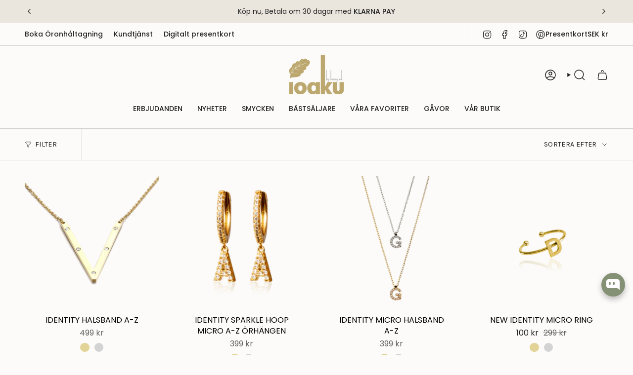

--- FILE ---
content_type: text/css
request_url: https://cdn.shopify.com/extensions/019a7806-9f47-7399-a2b7-5201409625d9/navonaai-mvp-13/assets/styles.css
body_size: 2085
content:
/* Enhanced Customizable Modal Styles */
.modal-backdrop {
  position: fixed;
  inset: 0;
  display: none;
  align-items: center;
  justify-content: center;
  padding: 1em;
  background: rgba(0, 0, 0, 0);
  backdrop-filter: blur(0px);
  transition: all 0.4s cubic-bezier(0.4, 0, 0.2, 1);
}

.modal-backdrop.show {
  display: flex;
  background: var(--backdrop-color, rgba(0, 0, 0, 0.6));
  backdrop-filter: blur(8px);
}

.modal {
  position: relative;
  width: 100%;
  max-width: var(--modal-max-width, 420px);
  background: var(--modal-bg, white);
  color: var(--modal-text, #333333);
  border-radius: var(--modal-radius, 16px);
  box-shadow:
    0 20px 25px -5px rgba(0, 0, 0, 0.1),
    0 10px 10px -5px rgba(0, 0, 0, 0.04),
    0 0 0 1px rgba(0, 0, 0, 0.05);
  transform: scale(0.9) translateY(20px);
  opacity: 0;
  transition: all 0.4s cubic-bezier(0.4, 0, 0.2, 1);
  overflow: hidden;
}

.modal-backdrop.show .modal {
  transform: scale(1) translateY(0);
  opacity: 1;
}

.modal-header {
  display: flex;
  align-items: center;
  justify-content: space-between;
  padding: 2em 2em 1.5em;
  background: linear-gradient(135deg, #f8fafc 0%, #f1f5f9 100%);
  position: relative;
}

.modal-header::after {
  content: "";
  position: absolute;
  bottom: 0;
  left: 2em;
  right: 2em;
  height: 1px;
  background: linear-gradient(90deg, transparent, #e2e8f0, transparent);
}

.modal-header h3 {
  margin: 0;
  font-size: 1.375em;
  font-weight: 800 !important;
  color: var(--modal-text, #0f172a);
  letter-spacing: -0.025em;
}

.modal-close {
  background: rgba(255, 255, 255, 0.8);
  border: 1px solid #e2e8f0;
  color: #64748b;
  cursor: pointer;
  padding: 8px;
  border-radius: 8px;
  transition: all 0.2s cubic-bezier(0.4, 0, 0.2, 1);
  backdrop-filter: blur(10px);
}

.modal-close:hover {
  background: white;
  color: #334155;
  transform: scale(1.05);
  box-shadow: 0 2px 4px rgba(0, 0, 0, 0.1);
}

.modal-content {
  padding: 2em;
}

.modal-content p,
.modal-message {
  margin: 0 0 1.75em 0;
  color: var(--modal-text, #475569);
  font-size: 1em;
  line-height: 1.6;
  text-align: center;
}

.discount-code {
  background: linear-gradient(135deg, #f8fafc 0%, #f1f5f9 100%);
  border: 1px solid #e2e8f0;
  border-radius: 12px;
  padding: 1.5em;
  text-align: center;
  margin-bottom: 1.5em;
  position: relative;
  overflow: hidden;
}

.discount-code::before {
  content: "";
  position: absolute;
  top: 0;
  left: 0;
  right: 0;
  height: 2px;
  background: linear-gradient(90deg, #3b82f6, #8b5cf6, #06b6d4);
}

.code-label {
  display: block;
  font-size: 0.875em;
  color: #64748b;
  margin-bottom: 0.75em;
  font-weight: 500 !important;
  text-transform: uppercase;
  letter-spacing: 0.05em;
}

.discount-code code {
  background: linear-gradient(135deg, #1e293b 0%, #334155 100%);
  color: white;
  padding: 0.75em 1.5em;
  border-radius: 8px;
  font-family:
    "SF Mono", Monaco, "Cascadia Code", "Roboto Mono", Consolas, "Courier New",
    monospace;
  font-size: 1.125em;
  font-weight: 800 !important;
  letter-spacing: 0.1em;
  box-shadow: 0 4px 6px -1px rgba(0, 0, 0, 0.1);
  position: relative;
}

.discount-code code::after {
  content: "";
  position: absolute;
  top: 0;
  left: 0;
  right: 0;
  bottom: 0;
  background: linear-gradient(
    45deg,
    transparent 30%,
    rgba(255, 255, 255, 0.1) 50%,
    transparent 70%
  );
  animation: shimmer 2s infinite;
}

@keyframes shimmer {
  0% {
    transform: translateX(-100%);
  }
  100% {
    transform: translateX(100%);
  }
}

.modal-actions {
  padding: 1.5em 2em 2em;
  display: flex;
  gap: 1em;
  flex-direction: column;
}

.btn {
  padding: 1em 1.5em;
  border-radius: 12px;
  font-weight: 600 !important;
  text-decoration: none;
  text-align: center;
  border: none;
  cursor: pointer;
  transition: all 0.3s cubic-bezier(0.4, 0, 0.2, 1);
  font-size: 1em;
  position: relative;
  overflow: hidden;
}

.btn-primary {
  background: var(
    --primary-btn-bg,
    linear-gradient(135deg, #3b82f6 0%, #1d4ed8 100%)
  );
  color: var(--primary-btn-text, white);
  box-shadow: 0 4px 14px 0 rgba(59, 130, 246, 0.25);
}

.btn-primary::before {
  content: "";
  position: absolute;
  top: 0;
  left: -100%;
  width: 100%;
  height: 100%;
  background: linear-gradient(
    90deg,
    transparent,
    rgba(255, 255, 255, 0.2),
    transparent
  );
  transition: left 0.5s ease;
}

.btn-primary:hover::before {
  left: 100%;
}

.btn-primary:hover {
  transform: translateY(-2px);
  box-shadow: 0 8px 25px 0 rgba(59, 130, 246, 0.35);
}

.btn-secondary {
  background: var(--secondary-btn-bg, rgba(248, 250, 252, 0.8));
  color: var(--secondary-btn-text, #64748b);
  border: 1px solid #e2e8f0;
  backdrop-filter: blur(10px);
}

.btn-secondary:hover {
  background: white;
  color: #475569;
  transform: translateY(-1px);
  box-shadow: 0 4px 12px rgba(0, 0, 0, 0.1);
}

/* Responsive */
@media (max-width: 480px) {
  .modal {
    margin: 1em;
    max-width: none;
    border-radius: 12px;
  }

  .modal-header {
    padding: 1.5em 1.5em 1em;
  }

  .modal-header h3 {
    font-size: 1.25em;
  }

  .modal-content {
    padding: 1.5em;
  }

  .modal-actions {
    padding: 1em 1.5em 1.5em;
  }

  .discount-code {
    padding: 1.25em;
  }

  .discount-code code {
    font-size: 1em;
    padding: 0.65em 1.25em;
  }
}

/* Loader Styles */
.discount-loader {
  text-align: center;
  padding: 2em 1em;
  margin-bottom: 1.5em;
}

.loader-spinner {
  width: 40px;
  height: 40px;
  border: 4px solid #f3f4f6;
  border-top: 4px solid #3b82f6;
  border-radius: 50%;
  margin: 0 auto 1em;
  animation: spin 1s linear infinite;
  display: block;
}

.discount-loader p {
  color: var(--modal-text, #64748b);
  font-size: 0.875em;
  margin: 0;
  font-weight: 500 !important;
}

@keyframes spin {
  0% {
    transform: rotate(0deg);
  }
  100% {
    transform: rotate(360deg);
  }
}

/* Hide/Show States */
.discount-section-hidden {
  display: none !important;
}

.discount-loader-hidden {
  display: none !important;
}

/* Animation variations */
.modal-backdrop[data-animation="fade"] .modal {
  transform: scale(0.9);
  opacity: 0;
}

.modal-backdrop.show[data-animation="fade"] .modal {
  transform: scale(1);
  opacity: 1;
}

.modal-backdrop[data-animation="slide-up"] .modal {
  transform: translateY(100px);
  opacity: 0;
}

.modal-backdrop.show[data-animation="slide-up"] .modal {
  transform: translateY(0);
  opacity: 1;
}

.modal-backdrop[data-animation="slide-down"] .modal {
  transform: translateY(-100px);
  opacity: 0;
}

.modal-backdrop.show[data-animation="slide-down"] .modal {
  transform: translateY(0);
  opacity: 1;
}

.modal-backdrop[data-animation="zoom"] .modal {
  transform: scale(0.3);
  opacity: 0;
}

.modal-backdrop.show[data-animation="zoom"] .modal {
  transform: scale(1);
  opacity: 1;
}

.modal-backdrop[data-animation="fly-out-right"] .modal {
  transform: translateX(100%);
  opacity: 0;
}

.modal-backdrop.show[data-animation="fly-out-right"] .modal {
  transform: translateX(0);
  opacity: 1;
}

/* Fly-out-left animation - Desktop only */
@media (min-width: 769px) {
  .modal-backdrop[data-animation="fly-out-left"] .modal {
    transform: translateX(-100%);
    opacity: 0;
  }

  .modal-backdrop.show[data-animation="fly-out-left"] .modal {
    transform: translateX(0);
    opacity: 1;
  }
}

/* Mobile: Use default fade/scale animation instead of fly-out */
@media (max-width: 768px) {
  .modal-backdrop[data-animation="fly-out-left"] .modal {
    transform: scale(0.95);
    opacity: 0;
  }

  .modal-backdrop.show[data-animation="fly-out-left"] .modal {
    transform: scale(1);
    opacity: 1;
  }
}

/* Button hover effects for touch devices */
@media (hover: none) {
  .btn-primary:hover,
  .btn-secondary:hover,
  .modal-close:hover {
    transform: none;
  }
}

/* Desktop-specific alignment */
@media (min-width: 769px) {
  .modal-backdrop {
    justify-content: flex-start;
  }
}

/* Prevention Popup Specific Styles */
.prevention-popup-backdrop {
  /* z-index is set dynamically via JavaScript (MODAL_Z_INDEX constant = 2147483647) */
  /* CSS fallback in case JavaScript loads slowly */
  z-index: 2147483647;
  transition: all 0.3s ease-in-out;
}

.prevention-popup-modal {
  font-size: 10px;
  position: relative;
  width: 100%;
  max-width: 56em;
  border-radius: 16px;
  box-shadow: 0 25px 50px -12px rgba(0, 0, 0, 0.25);
  transition: all 0.5s ease-out;
  overflow: visible;
}

.prevention-popup-modal,
.prevention-popup-modal * {
  box-sizing: border-box;
}
.prevention-popup-modal {
  -webkit-font-smoothing: antialiased;
}

.prevention-close-btn {
  position: absolute;
  top: 1em;
  right: 1em;
  width: 2.5em;
  height: 2.5em;
  border-radius: 9999px;
  border: none;
  display: flex;
  align-items: center;
  justify-content: center;
  cursor: pointer;
  transition: all 0.2s;
  z-index: 10;
}

.prevention-close-btn svg {
  width: 1.25em;
  height: 1.25em;
}

.prevention-modal-content {
  padding: 1.5em;
}

.prevention-icon-container {
  text-align: center;
  margin-bottom: 1.5em;
}

.prevention-icon-box {
  width: 5em;
  height: 5em;
  border-radius: 1.25em;
  display: inline-flex;
  align-items: center;
  justify-content: center;
  margin-bottom: 1em;
}

.prevention-icon-box svg {
  width: 2.5em;
  height: 2.5em;
}

.prevention-title {
  font-size: 2.25em;
  font-weight: 900 !important;
  margin: 0 0 1em 0;
  line-height: 1.3;
  padding: 0 0.5em;
}

.prevention-description-container {
  margin-bottom: 1.5em;
  text-align: center;
}

.prevention-description {
  font-size: 1.5em;
  line-height: 1.6;
  padding: 0;
  margin: 0;
}

.prevention-loader {
  display: none;
  text-align: center;
  margin-bottom: 1.5em;
}

.prevention-loader-spinner {
  width: 2.5em;
  height: 2.5em;
  border: 4px solid;
  border-radius: 50%;
  animation: spin 1s linear infinite;
  margin: 0 auto 1em;
}

.prevention-loader p {
  margin: 0;
  font-size: 1.5em;
}

.prevention-coupon-container {
  position: relative;
  margin-bottom: 1.5em;
  display: none;
}

.prevention-coupon-ticket {
  padding: 1.25em 2em;
  border-radius: 1em;
  position: relative;
  overflow: hidden;
  box-shadow: 0 10px 15px -3px rgba(0, 0, 0, 0.1);
}

.prevention-coupon-content {
  position: relative;
  z-index: 10;
  text-align: center;
}

.prevention-coupon-label {
  font-size: 1.25em;
  font-weight: 600 !important;
  margin-bottom: 1em;
  text-transform: uppercase;
  letter-spacing: 0.025em;
}

.prevention-discount-box {
  margin-bottom: 1em;
}

.prevention-discount-inner {
  border-radius: 0.75em;
  padding: 1.25em 1.5em;
  display: inline-flex;
  align-items: center;
  gap: 1em;
}

.prevention-discount-code {
  font-weight: 900 !important;
  font-size: 2.25em;
  font-family: monospace;
  letter-spacing: 0.05em;
}

.prevention-copy-btn {
  border: none;
  cursor: pointer;
  transition: all 0.2s;
  padding: 0.625em;
  border-radius: 0.5em;
  box-shadow: 0 10px 15px -3px rgba(0, 0, 0, 0.1);
  display: flex;
  align-items: center;
  justify-content: center;
}

.prevention-copy-btn svg {
  width: 1.5em;
  height: 1.5em;
  display: block;
}

.prevention-discount-amount {
  font-size: 1.25em;
  margin: 0;
  font-weight: 500 !important;
}

.prevention-coupon-pattern {
  position: absolute;
  inset: 0;
  opacity: 0.1;
}

.prevention-pattern-circle-1 {
  position: absolute;
  top: 0.5em;
  right: 1em;
  width: 2em;
  height: 2em;
  border-radius: 50%;
}

.prevention-pattern-circle-2 {
  position: absolute;
  bottom: 0.75em;
  left: 1.5em;
  width: 1.5em;
  height: 1.5em;
  border-radius: 50%;
}

.prevention-validity-container {
  margin-bottom: 1.5em;
}

.prevention-validity-notice {
  width: 100%;
  font-size: 1.25em;
  font-weight: 600 !important;
  border: 1px solid;
  border-radius: 0.75em;
  padding: 1em 1.5em;
  display: flex;
  align-items: center;
  justify-content: center;
  gap: 0.75em;
}

.prevention-validity-notice svg {
  width: 1.25em;
  height: 1.25em;
}

.prevention-actions {
  display: flex;
  flex-direction: column;
  gap: 0.75em;
}

.prevention-btn-primary {
  width: 100%;
  font-weight: 900 !important;
  padding: 0.75em 2em;
  border-radius: 1em;
  text-align: center;
  text-decoration: none;
  font-size: 1.5em;
  transition: all 0.2s;
  border: none;
  cursor: pointer;
  box-shadow: 0 10px 15px -3px rgba(0, 0, 0, 0.1);
}

.prevention-btn-secondary {
  width: 100%;
  border: none;
  font-weight: 500 !important;
  padding: 1em;
  border-radius: 1em;
  font-size: 1.25em;
  cursor: pointer;
  transition: background-color 0.2s;
}


--- FILE ---
content_type: text/javascript; charset=utf-8
request_url: https://www.ioaku.com/products/identity-necklace-a-z.js
body_size: 4554
content:
{"id":6846527144118,"title":"IDENTITY HALSBAND A-Z","handle":"identity-necklace-a-z","description":"\u003ch6\u003e\n\u003cmeta charset=\"utf-8\"\u003e \u003cspan data-mce-fragment=\"1\"\u003eVår bästsäljande Identity Necklace A-Z – en personlig halskedja som uttrycker din unika identitet hos IOAKU by Fanny Ek.\u003c\/span\u003e\n\u003c\/h6\u003e\n\u003cp\u003eKedja: 40 + 6 cm\u003c\/p\u003e\n\u003cp\u003eBokstav: 2,8 x 4cm\u003c\/p\u003e\n\u003cp\u003e\u003cspan data-mce-fragment=\"1\"\u003e\u003cmeta charset=\"utf-8\"\u003eDenna personliga halskedja är tillverkad med noggrann uppmärksamhet på detaljer av få Swarovski kristaller på framsidan och finns i både guld och silver.\u003c\/span\u003e\u003c\/p\u003e\n\u003cblockquote\u003e\n\u003cp\u003e\u003cspan data-mce-fragment=\"1\"\u003e\u003cmeta charset=\"utf-8\"\u003eVälj din egen initial och bära den med stolthet!\u003c\/span\u003e\u003c\/p\u003e\n\u003c\/blockquote\u003e\n\u003cp\u003e\u003cspan data-mce-fragment=\"1\"\u003e\u003cmeta charset=\"utf-8\"\u003e Den utgör en utmärkt gåva för alla tillfällen och låter mottagaren visa upp sin unika identitet.\u003c\/span\u003e\u003c\/p\u003e\n\u003cp\u003e\u003cspan data-mce-fragment=\"1\"\u003eTillverkad av högkvalitativt material och med omsorgsfullt utformad design, ger denna halskedja en sofistikerad touch till din stil. Skapa ett personligt statement och visa upp din identitet med vår exklusiva Identity Necklace A-Z. \u003c\/span\u003e\u003c\/p\u003e\n\u003cp\u003e\u003cspan data-mce-fragment=\"1\"\u003eHandla nu och bär ditt namn med stil och elegans!\u003c\/span\u003e\u003c\/p\u003e\n\u003cp\u003e \u003c\/p\u003e\n\u003c!-- \/TABS --\u003e","published_at":"2021-07-06T16:16:42+02:00","created_at":"2021-07-06T16:16:42+02:00","vendor":"IOAKU by Fanny Ek","type":"NECKLACES","tags":["B2B","BIRTHDAY GIFTS","Bästsäljare","GRADUATION","LETTERS  WORDS","MINIMALISTIC","Necklaces","personliga smycken","SEASIDE","Spring Jewelry","STAINLESS STEEL","waterproof jewelry"],"price":49900,"price_min":49900,"price_max":49900,"available":true,"price_varies":false,"compare_at_price":null,"compare_at_price_min":0,"compare_at_price_max":0,"compare_at_price_varies":false,"variants":[{"id":40092063203510,"title":"Guld \/ A \/ Rostfritt stål - Vattentåligt smycke","option1":"Guld","option2":"A","option3":"Rostfritt stål - Vattentåligt smycke","sku":"W183108G-A","requires_shipping":true,"taxable":true,"featured_image":{"id":29219112190134,"product_id":6846527144118,"position":2,"created_at":"2021-07-06T16:16:59+02:00","updated_at":"2021-07-06T16:16:59+02:00","alt":"IOAKU-Letter-Necklace-A-Gold","width":725,"height":727,"src":"https:\/\/cdn.shopify.com\/s\/files\/1\/0505\/5584\/6838\/products\/IOAKU-Letter-Necklace-A-Gold.png?v=1625581019","variant_ids":[40092063203510]},"available":true,"name":"IDENTITY HALSBAND A-Z - Guld \/ A \/ Rostfritt stål - Vattentåligt smycke","public_title":"Guld \/ A \/ Rostfritt stål - Vattentåligt smycke","options":["Guld","A","Rostfritt stål - Vattentåligt smycke"],"price":49900,"weight":27,"compare_at_price":null,"inventory_management":"shopify","barcode":"","featured_media":{"alt":"IOAKU-Letter-Necklace-A-Gold","id":21485868548278,"position":2,"preview_image":{"aspect_ratio":0.997,"height":727,"width":725,"src":"https:\/\/cdn.shopify.com\/s\/files\/1\/0505\/5584\/6838\/products\/IOAKU-Letter-Necklace-A-Gold.png?v=1625581019"}},"requires_selling_plan":false,"selling_plan_allocations":[]},{"id":40092063269046,"title":"Guld \/ B \/ Rostfritt stål - Vattentåligt smycke","option1":"Guld","option2":"B","option3":"Rostfritt stål - Vattentåligt smycke","sku":"W183108G-B","requires_shipping":true,"taxable":true,"featured_image":{"id":29219112321206,"product_id":6846527144118,"position":3,"created_at":"2021-07-06T16:17:01+02:00","updated_at":"2021-07-06T16:17:01+02:00","alt":"IOAKU-Letter-Necklace-A-Gold","width":724,"height":727,"src":"https:\/\/cdn.shopify.com\/s\/files\/1\/0505\/5584\/6838\/products\/IOAKU-Letter-Necklace-B-Gold.png?v=1625581021","variant_ids":[40092063269046]},"available":true,"name":"IDENTITY HALSBAND A-Z - Guld \/ B \/ Rostfritt stål - Vattentåligt smycke","public_title":"Guld \/ B \/ Rostfritt stål - Vattentåligt smycke","options":["Guld","B","Rostfritt stål - Vattentåligt smycke"],"price":49900,"weight":27,"compare_at_price":null,"inventory_management":"shopify","barcode":"7340102910894","featured_media":{"alt":"IOAKU-Letter-Necklace-A-Gold","id":21485868679350,"position":3,"preview_image":{"aspect_ratio":0.996,"height":727,"width":724,"src":"https:\/\/cdn.shopify.com\/s\/files\/1\/0505\/5584\/6838\/products\/IOAKU-Letter-Necklace-B-Gold.png?v=1625581021"}},"requires_selling_plan":false,"selling_plan_allocations":[]},{"id":40092063334582,"title":"Guld \/ C \/ Rostfritt stål - Vattentåligt smycke","option1":"Guld","option2":"C","option3":"Rostfritt stål - Vattentåligt smycke","sku":"W183108G-C","requires_shipping":true,"taxable":true,"featured_image":{"id":29219112845494,"product_id":6846527144118,"position":4,"created_at":"2021-07-06T16:17:03+02:00","updated_at":"2021-07-06T16:17:03+02:00","alt":"IOAKU-Letter-Necklace-C-Gold","width":727,"height":724,"src":"https:\/\/cdn.shopify.com\/s\/files\/1\/0505\/5584\/6838\/products\/IOAKU-Letter-Necklace-C-Gold.png?v=1625581023","variant_ids":[40092063334582]},"available":true,"name":"IDENTITY HALSBAND A-Z - Guld \/ C \/ Rostfritt stål - Vattentåligt smycke","public_title":"Guld \/ C \/ Rostfritt stål - Vattentåligt smycke","options":["Guld","C","Rostfritt stål - Vattentåligt smycke"],"price":49900,"weight":27,"compare_at_price":null,"inventory_management":"shopify","barcode":"7340102910900","featured_media":{"alt":"IOAKU-Letter-Necklace-C-Gold","id":21485869203638,"position":4,"preview_image":{"aspect_ratio":1.004,"height":724,"width":727,"src":"https:\/\/cdn.shopify.com\/s\/files\/1\/0505\/5584\/6838\/products\/IOAKU-Letter-Necklace-C-Gold.png?v=1625581023"}},"requires_selling_plan":false,"selling_plan_allocations":[]},{"id":40092063400118,"title":"Guld \/ D \/ Rostfritt stål - Vattentåligt smycke","option1":"Guld","option2":"D","option3":"Rostfritt stål - Vattentåligt smycke","sku":"W183108G-D","requires_shipping":true,"taxable":true,"featured_image":{"id":29219113205942,"product_id":6846527144118,"position":5,"created_at":"2021-07-06T16:17:05+02:00","updated_at":"2021-07-06T16:17:05+02:00","alt":"IOAKU-Letter-Necklace-D-Gold","width":735,"height":732,"src":"https:\/\/cdn.shopify.com\/s\/files\/1\/0505\/5584\/6838\/products\/IOAKU-Letter-Necklace-D-Gold.png?v=1625581025","variant_ids":[40092063400118]},"available":true,"name":"IDENTITY HALSBAND A-Z - Guld \/ D \/ Rostfritt stål - Vattentåligt smycke","public_title":"Guld \/ D \/ Rostfritt stål - Vattentåligt smycke","options":["Guld","D","Rostfritt stål - Vattentåligt smycke"],"price":49900,"weight":27,"compare_at_price":null,"inventory_management":"shopify","barcode":"7340102910917","featured_media":{"alt":"IOAKU-Letter-Necklace-D-Gold","id":21485869596854,"position":5,"preview_image":{"aspect_ratio":1.004,"height":732,"width":735,"src":"https:\/\/cdn.shopify.com\/s\/files\/1\/0505\/5584\/6838\/products\/IOAKU-Letter-Necklace-D-Gold.png?v=1625581025"}},"requires_selling_plan":false,"selling_plan_allocations":[]},{"id":40092063465654,"title":"Guld \/ E \/ Rostfritt stål - Vattentåligt smycke","option1":"Guld","option2":"E","option3":"Rostfritt stål - Vattentåligt smycke","sku":"W183108G-E","requires_shipping":true,"taxable":true,"featured_image":{"id":29219113533622,"product_id":6846527144118,"position":6,"created_at":"2021-07-06T16:17:07+02:00","updated_at":"2021-07-06T16:17:07+02:00","alt":"IOAKU-Letter-Necklace-E-Gold","width":728,"height":728,"src":"https:\/\/cdn.shopify.com\/s\/files\/1\/0505\/5584\/6838\/products\/IOAKU-Letter-Necklace-E-Gold.png?v=1625581027","variant_ids":[40092063465654]},"available":true,"name":"IDENTITY HALSBAND A-Z - Guld \/ E \/ Rostfritt stål - Vattentåligt smycke","public_title":"Guld \/ E \/ Rostfritt stål - Vattentåligt smycke","options":["Guld","E","Rostfritt stål - Vattentåligt smycke"],"price":49900,"weight":27,"compare_at_price":null,"inventory_management":"shopify","barcode":"7340102910924","featured_media":{"alt":"IOAKU-Letter-Necklace-E-Gold","id":21485869891766,"position":6,"preview_image":{"aspect_ratio":1.0,"height":728,"width":728,"src":"https:\/\/cdn.shopify.com\/s\/files\/1\/0505\/5584\/6838\/products\/IOAKU-Letter-Necklace-E-Gold.png?v=1625581027"}},"requires_selling_plan":false,"selling_plan_allocations":[]},{"id":40092063531190,"title":"Guld \/ F \/ Rostfritt stål - Vattentåligt smycke","option1":"Guld","option2":"F","option3":"Rostfritt stål - Vattentåligt smycke","sku":"W183108G-F","requires_shipping":true,"taxable":true,"featured_image":{"id":29219113861302,"product_id":6846527144118,"position":7,"created_at":"2021-07-06T16:17:09+02:00","updated_at":"2021-07-06T16:17:09+02:00","alt":"IOAKU-Letter-Necklace-F-Gold","width":730,"height":724,"src":"https:\/\/cdn.shopify.com\/s\/files\/1\/0505\/5584\/6838\/products\/IOAKU-Letter-Necklace-F-Gold.png?v=1625581029","variant_ids":[40092063531190]},"available":true,"name":"IDENTITY HALSBAND A-Z - Guld \/ F \/ Rostfritt stål - Vattentåligt smycke","public_title":"Guld \/ F \/ Rostfritt stål - Vattentåligt smycke","options":["Guld","F","Rostfritt stål - Vattentåligt smycke"],"price":49900,"weight":27,"compare_at_price":null,"inventory_management":"shopify","barcode":"7340102910931","featured_media":{"alt":"IOAKU-Letter-Necklace-F-Gold","id":21485870219446,"position":7,"preview_image":{"aspect_ratio":1.008,"height":724,"width":730,"src":"https:\/\/cdn.shopify.com\/s\/files\/1\/0505\/5584\/6838\/products\/IOAKU-Letter-Necklace-F-Gold.png?v=1625581029"}},"requires_selling_plan":false,"selling_plan_allocations":[]},{"id":40092063596726,"title":"Guld \/ G \/ Rostfritt stål - Vattentåligt smycke","option1":"Guld","option2":"G","option3":"Rostfritt stål - Vattentåligt smycke","sku":"W183108G-G","requires_shipping":true,"taxable":true,"featured_image":{"id":29219113959606,"product_id":6846527144118,"position":8,"created_at":"2021-07-06T16:17:11+02:00","updated_at":"2021-07-06T16:17:12+02:00","alt":"IOAKU-Letter-Necklace-G-Gold","width":727,"height":726,"src":"https:\/\/cdn.shopify.com\/s\/files\/1\/0505\/5584\/6838\/products\/IOAKU-Letter-Necklace-G-Gold.png?v=1625581032","variant_ids":[40092063596726]},"available":true,"name":"IDENTITY HALSBAND A-Z - Guld \/ G \/ Rostfritt stål - Vattentåligt smycke","public_title":"Guld \/ G \/ Rostfritt stål - Vattentåligt smycke","options":["Guld","G","Rostfritt stål - Vattentåligt smycke"],"price":49900,"weight":27,"compare_at_price":null,"inventory_management":"shopify","barcode":"7340102910948","featured_media":{"alt":"IOAKU-Letter-Necklace-G-Gold","id":21485870350518,"position":8,"preview_image":{"aspect_ratio":1.001,"height":726,"width":727,"src":"https:\/\/cdn.shopify.com\/s\/files\/1\/0505\/5584\/6838\/products\/IOAKU-Letter-Necklace-G-Gold.png?v=1625581032"}},"requires_selling_plan":false,"selling_plan_allocations":[]},{"id":40092063662262,"title":"Guld \/ H \/ Rostfritt stål - Vattentåligt smycke","option1":"Guld","option2":"H","option3":"Rostfritt stål - Vattentåligt smycke","sku":"W183108G-H","requires_shipping":true,"taxable":true,"featured_image":{"id":29219114221750,"product_id":6846527144118,"position":9,"created_at":"2021-07-06T16:17:13+02:00","updated_at":"2021-07-06T16:17:14+02:00","alt":"IOAKU-Letter-Necklace-H-Gold","width":730,"height":727,"src":"https:\/\/cdn.shopify.com\/s\/files\/1\/0505\/5584\/6838\/products\/IOAKU-Letter-Necklace-H-Gold.png?v=1625581034","variant_ids":[40092063662262]},"available":true,"name":"IDENTITY HALSBAND A-Z - Guld \/ H \/ Rostfritt stål - Vattentåligt smycke","public_title":"Guld \/ H \/ Rostfritt stål - Vattentåligt smycke","options":["Guld","H","Rostfritt stål - Vattentåligt smycke"],"price":49900,"weight":27,"compare_at_price":null,"inventory_management":"shopify","barcode":"7340102910955","featured_media":{"alt":"IOAKU-Letter-Necklace-H-Gold","id":21485870710966,"position":9,"preview_image":{"aspect_ratio":1.004,"height":727,"width":730,"src":"https:\/\/cdn.shopify.com\/s\/files\/1\/0505\/5584\/6838\/products\/IOAKU-Letter-Necklace-H-Gold.png?v=1625581034"}},"requires_selling_plan":false,"selling_plan_allocations":[]},{"id":40092063727798,"title":"Guld \/ I \/ Rostfritt stål - Vattentåligt smycke","option1":"Guld","option2":"I","option3":"Rostfritt stål - Vattentåligt smycke","sku":"W183108G-I","requires_shipping":true,"taxable":true,"featured_image":{"id":29219114713270,"product_id":6846527144118,"position":10,"created_at":"2021-07-06T16:17:15+02:00","updated_at":"2021-07-06T16:17:16+02:00","alt":"IOAKU-Letter-Necklace-I-Gold","width":728,"height":731,"src":"https:\/\/cdn.shopify.com\/s\/files\/1\/0505\/5584\/6838\/products\/IOAKU-Letter-Necklace-I-Gold.png?v=1625581036","variant_ids":[40092063727798]},"available":true,"name":"IDENTITY HALSBAND A-Z - Guld \/ I \/ Rostfritt stål - Vattentåligt smycke","public_title":"Guld \/ I \/ Rostfritt stål - Vattentåligt smycke","options":["Guld","I","Rostfritt stål - Vattentåligt smycke"],"price":49900,"weight":27,"compare_at_price":null,"inventory_management":"shopify","barcode":"7340102910962","featured_media":{"alt":"IOAKU-Letter-Necklace-I-Gold","id":21485871005878,"position":10,"preview_image":{"aspect_ratio":0.996,"height":731,"width":728,"src":"https:\/\/cdn.shopify.com\/s\/files\/1\/0505\/5584\/6838\/products\/IOAKU-Letter-Necklace-I-Gold.png?v=1625581036"}},"requires_selling_plan":false,"selling_plan_allocations":[]},{"id":40092063793334,"title":"Guld \/ J \/ Rostfritt stål - Vattentåligt smycke","option1":"Guld","option2":"J","option3":"Rostfritt stål - Vattentåligt smycke","sku":"W183108G-J","requires_shipping":true,"taxable":true,"featured_image":{"id":29219115401398,"product_id":6846527144118,"position":11,"created_at":"2021-07-06T16:17:17+02:00","updated_at":"2021-07-06T16:17:18+02:00","alt":"IOAKU-Letter-Necklace-J-Gold","width":724,"height":725,"src":"https:\/\/cdn.shopify.com\/s\/files\/1\/0505\/5584\/6838\/products\/IOAKU-Letter-Necklace-J-Gold.png?v=1625581038","variant_ids":[40092063793334]},"available":true,"name":"IDENTITY HALSBAND A-Z - Guld \/ J \/ Rostfritt stål - Vattentåligt smycke","public_title":"Guld \/ J \/ Rostfritt stål - Vattentåligt smycke","options":["Guld","J","Rostfritt stål - Vattentåligt smycke"],"price":49900,"weight":27,"compare_at_price":null,"inventory_management":"shopify","barcode":"7340102910979","featured_media":{"alt":"IOAKU-Letter-Necklace-J-Gold","id":21485871726774,"position":11,"preview_image":{"aspect_ratio":0.999,"height":725,"width":724,"src":"https:\/\/cdn.shopify.com\/s\/files\/1\/0505\/5584\/6838\/products\/IOAKU-Letter-Necklace-J-Gold.png?v=1625581038"}},"requires_selling_plan":false,"selling_plan_allocations":[]},{"id":40092063858870,"title":"Guld \/ K \/ Rostfritt stål - Vattentåligt smycke","option1":"Guld","option2":"K","option3":"Rostfritt stål - Vattentåligt smycke","sku":"W183108G-K","requires_shipping":true,"taxable":true,"featured_image":{"id":29219115598006,"product_id":6846527144118,"position":12,"created_at":"2021-07-06T16:17:19+02:00","updated_at":"2021-07-06T16:17:20+02:00","alt":"IOAKU-Letter-Necklace-K-Gold","width":725,"height":719,"src":"https:\/\/cdn.shopify.com\/s\/files\/1\/0505\/5584\/6838\/products\/IOAKU-Letter-Necklace-K-Gold.png?v=1625581040","variant_ids":[40092063858870]},"available":true,"name":"IDENTITY HALSBAND A-Z - Guld \/ K \/ Rostfritt stål - Vattentåligt smycke","public_title":"Guld \/ K \/ Rostfritt stål - Vattentåligt smycke","options":["Guld","K","Rostfritt stål - Vattentåligt smycke"],"price":49900,"weight":27,"compare_at_price":null,"inventory_management":"shopify","barcode":"7340102910986","featured_media":{"alt":"IOAKU-Letter-Necklace-K-Gold","id":21485871956150,"position":12,"preview_image":{"aspect_ratio":1.008,"height":719,"width":725,"src":"https:\/\/cdn.shopify.com\/s\/files\/1\/0505\/5584\/6838\/products\/IOAKU-Letter-Necklace-K-Gold.png?v=1625581040"}},"requires_selling_plan":false,"selling_plan_allocations":[]},{"id":40092063924406,"title":"Guld \/ L \/ Rostfritt stål - Vattentåligt smycke","option1":"Guld","option2":"L","option3":"Rostfritt stål - Vattentåligt smycke","sku":"W183108G-L","requires_shipping":true,"taxable":true,"featured_image":{"id":29219115958454,"product_id":6846527144118,"position":13,"created_at":"2021-07-06T16:17:22+02:00","updated_at":"2021-07-06T16:17:22+02:00","alt":"IOAKU-Letter-Necklace-L-Gold","width":732,"height":729,"src":"https:\/\/cdn.shopify.com\/s\/files\/1\/0505\/5584\/6838\/products\/IOAKU-Letter-Necklace-L-Gold.png?v=1625581042","variant_ids":[40092063924406]},"available":true,"name":"IDENTITY HALSBAND A-Z - Guld \/ L \/ Rostfritt stål - Vattentåligt smycke","public_title":"Guld \/ L \/ Rostfritt stål - Vattentåligt smycke","options":["Guld","L","Rostfritt stål - Vattentåligt smycke"],"price":49900,"weight":27,"compare_at_price":null,"inventory_management":"shopify","barcode":"7340102910993","featured_media":{"alt":"IOAKU-Letter-Necklace-L-Gold","id":21485872152758,"position":13,"preview_image":{"aspect_ratio":1.004,"height":729,"width":732,"src":"https:\/\/cdn.shopify.com\/s\/files\/1\/0505\/5584\/6838\/products\/IOAKU-Letter-Necklace-L-Gold.png?v=1625581042"}},"requires_selling_plan":false,"selling_plan_allocations":[]},{"id":40092063989942,"title":"Guld \/ M \/ Rostfritt stål - Vattentåligt smycke","option1":"Guld","option2":"M","option3":"Rostfritt stål - Vattentåligt smycke","sku":"W183108G-M","requires_shipping":true,"taxable":true,"featured_image":{"id":29219116253366,"product_id":6846527144118,"position":14,"created_at":"2021-07-06T16:17:24+02:00","updated_at":"2021-07-06T16:17:24+02:00","alt":"IOAKU-Letter-Necklace-M-Gold","width":726,"height":723,"src":"https:\/\/cdn.shopify.com\/s\/files\/1\/0505\/5584\/6838\/products\/IOAKU-Letter-Necklace-M-Gold.png?v=1625581044","variant_ids":[40092063989942]},"available":true,"name":"IDENTITY HALSBAND A-Z - Guld \/ M \/ Rostfritt stål - Vattentåligt smycke","public_title":"Guld \/ M \/ Rostfritt stål - Vattentåligt smycke","options":["Guld","M","Rostfritt stål - Vattentåligt smycke"],"price":49900,"weight":27,"compare_at_price":null,"inventory_management":"shopify","barcode":"7340102911006","featured_media":{"alt":"IOAKU-Letter-Necklace-M-Gold","id":21485872611510,"position":14,"preview_image":{"aspect_ratio":1.004,"height":723,"width":726,"src":"https:\/\/cdn.shopify.com\/s\/files\/1\/0505\/5584\/6838\/products\/IOAKU-Letter-Necklace-M-Gold.png?v=1625581044"}},"requires_selling_plan":false,"selling_plan_allocations":[]},{"id":40092064055478,"title":"Guld \/ N \/ Rostfritt stål - Vattentåligt smycke","option1":"Guld","option2":"N","option3":"Rostfritt stål - Vattentåligt smycke","sku":"W183108G-N","requires_shipping":true,"taxable":true,"featured_image":{"id":29219116351670,"product_id":6846527144118,"position":15,"created_at":"2021-07-06T16:17:26+02:00","updated_at":"2021-07-06T16:17:27+02:00","alt":"IOAKU-Letter-Necklace-N-Gold","width":727,"height":725,"src":"https:\/\/cdn.shopify.com\/s\/files\/1\/0505\/5584\/6838\/products\/IOAKU-Letter-Necklace-N-Gold.png?v=1625581047","variant_ids":[40092064055478]},"available":true,"name":"IDENTITY HALSBAND A-Z - Guld \/ N \/ Rostfritt stål - Vattentåligt smycke","public_title":"Guld \/ N \/ Rostfritt stål - Vattentåligt smycke","options":["Guld","N","Rostfritt stål - Vattentåligt smycke"],"price":49900,"weight":27,"compare_at_price":null,"inventory_management":"shopify","barcode":"7340102911013","featured_media":{"alt":"IOAKU-Letter-Necklace-N-Gold","id":21485872742582,"position":15,"preview_image":{"aspect_ratio":1.003,"height":725,"width":727,"src":"https:\/\/cdn.shopify.com\/s\/files\/1\/0505\/5584\/6838\/products\/IOAKU-Letter-Necklace-N-Gold.png?v=1625581047"}},"requires_selling_plan":false,"selling_plan_allocations":[]},{"id":40092064121014,"title":"Guld \/ O \/ Rostfritt stål - Vattentåligt smycke","option1":"Guld","option2":"O","option3":"Rostfritt stål - Vattentåligt smycke","sku":"W183108G-O","requires_shipping":true,"taxable":true,"featured_image":{"id":29219116744886,"product_id":6846527144118,"position":16,"created_at":"2021-07-06T16:17:29+02:00","updated_at":"2021-07-06T16:17:29+02:00","alt":"IOAKU-Letter-Necklace-O-Gold","width":721,"height":721,"src":"https:\/\/cdn.shopify.com\/s\/files\/1\/0505\/5584\/6838\/products\/IOAKU-Letter-Necklace-O-Gold.png?v=1625581049","variant_ids":[40092064121014]},"available":true,"name":"IDENTITY HALSBAND A-Z - Guld \/ O \/ Rostfritt stål - Vattentåligt smycke","public_title":"Guld \/ O \/ Rostfritt stål - Vattentåligt smycke","options":["Guld","O","Rostfritt stål - Vattentåligt smycke"],"price":49900,"weight":27,"compare_at_price":null,"inventory_management":"shopify","barcode":"7340102911020","featured_media":{"alt":"IOAKU-Letter-Necklace-O-Gold","id":21485873135798,"position":16,"preview_image":{"aspect_ratio":1.0,"height":721,"width":721,"src":"https:\/\/cdn.shopify.com\/s\/files\/1\/0505\/5584\/6838\/products\/IOAKU-Letter-Necklace-O-Gold.png?v=1625581049"}},"requires_selling_plan":false,"selling_plan_allocations":[]},{"id":40092064219318,"title":"Guld \/ P \/ Rostfritt stål - Vattentåligt smycke","option1":"Guld","option2":"P","option3":"Rostfritt stål - Vattentåligt smycke","sku":"W183108G-P","requires_shipping":true,"taxable":true,"featured_image":{"id":29219117170870,"product_id":6846527144118,"position":17,"created_at":"2021-07-06T16:17:31+02:00","updated_at":"2021-07-06T16:17:31+02:00","alt":"IOAKU-Letter-Necklace-P-Gold","width":724,"height":732,"src":"https:\/\/cdn.shopify.com\/s\/files\/1\/0505\/5584\/6838\/products\/IOAKU-Letter-Necklace-P-Gold.png?v=1625581051","variant_ids":[40092064219318]},"available":true,"name":"IDENTITY HALSBAND A-Z - Guld \/ P \/ Rostfritt stål - Vattentåligt smycke","public_title":"Guld \/ P \/ Rostfritt stål - Vattentåligt smycke","options":["Guld","P","Rostfritt stål - Vattentåligt smycke"],"price":49900,"weight":27,"compare_at_price":null,"inventory_management":"shopify","barcode":"7340102911037","featured_media":{"alt":"IOAKU-Letter-Necklace-P-Gold","id":21485873561782,"position":17,"preview_image":{"aspect_ratio":0.989,"height":732,"width":724,"src":"https:\/\/cdn.shopify.com\/s\/files\/1\/0505\/5584\/6838\/products\/IOAKU-Letter-Necklace-P-Gold.png?v=1625581051"}},"requires_selling_plan":false,"selling_plan_allocations":[]},{"id":40092064284854,"title":"Guld \/ R \/ Rostfritt stål - Vattentåligt smycke","option1":"Guld","option2":"R","option3":"Rostfritt stål - Vattentåligt smycke","sku":"W183108G-R","requires_shipping":true,"taxable":true,"featured_image":{"id":29219117564086,"product_id":6846527144118,"position":18,"created_at":"2021-07-06T16:17:33+02:00","updated_at":"2021-07-06T16:17:33+02:00","alt":"IOAKU-Letter-Necklace-R-Gold","width":725,"height":726,"src":"https:\/\/cdn.shopify.com\/s\/files\/1\/0505\/5584\/6838\/products\/IOAKU-Letter-Necklace-R-Gold.png?v=1625581053","variant_ids":[40092064284854]},"available":true,"name":"IDENTITY HALSBAND A-Z - Guld \/ R \/ Rostfritt stål - Vattentåligt smycke","public_title":"Guld \/ R \/ Rostfritt stål - Vattentåligt smycke","options":["Guld","R","Rostfritt stål - Vattentåligt smycke"],"price":49900,"weight":27,"compare_at_price":null,"inventory_management":"shopify","barcode":"7340102911051","featured_media":{"alt":"IOAKU-Letter-Necklace-R-Gold","id":21485874020534,"position":18,"preview_image":{"aspect_ratio":0.999,"height":726,"width":725,"src":"https:\/\/cdn.shopify.com\/s\/files\/1\/0505\/5584\/6838\/products\/IOAKU-Letter-Necklace-R-Gold.png?v=1625581053"}},"requires_selling_plan":false,"selling_plan_allocations":[]},{"id":40092064350390,"title":"Guld \/ S \/ Rostfritt stål - Vattentåligt smycke","option1":"Guld","option2":"S","option3":"Rostfritt stål - Vattentåligt smycke","sku":"W183108G-S","requires_shipping":true,"taxable":true,"featured_image":{"id":29219117924534,"product_id":6846527144118,"position":19,"created_at":"2021-07-06T16:17:35+02:00","updated_at":"2021-07-06T16:17:35+02:00","alt":"IOAKU-Letter-Necklace-S-Gold","width":726,"height":729,"src":"https:\/\/cdn.shopify.com\/s\/files\/1\/0505\/5584\/6838\/products\/IOAKU-Letter-Necklace-S-Gold.png?v=1625581055","variant_ids":[40092064350390]},"available":true,"name":"IDENTITY HALSBAND A-Z - Guld \/ S \/ Rostfritt stål - Vattentåligt smycke","public_title":"Guld \/ S \/ Rostfritt stål - Vattentåligt smycke","options":["Guld","S","Rostfritt stål - Vattentåligt smycke"],"price":49900,"weight":27,"compare_at_price":null,"inventory_management":"shopify","barcode":"7340102911068","featured_media":{"alt":"IOAKU-Letter-Necklace-S-Gold","id":21485874315446,"position":19,"preview_image":{"aspect_ratio":0.996,"height":729,"width":726,"src":"https:\/\/cdn.shopify.com\/s\/files\/1\/0505\/5584\/6838\/products\/IOAKU-Letter-Necklace-S-Gold.png?v=1625581055"}},"requires_selling_plan":false,"selling_plan_allocations":[]},{"id":40092064415926,"title":"Guld \/ T \/ Rostfritt stål - Vattentåligt smycke","option1":"Guld","option2":"T","option3":"Rostfritt stål - Vattentåligt smycke","sku":"W183108G-T","requires_shipping":true,"taxable":true,"featured_image":{"id":29219118055606,"product_id":6846527144118,"position":20,"created_at":"2021-07-06T16:17:37+02:00","updated_at":"2021-07-06T16:17:37+02:00","alt":"IOAKU-Letter-Necklace-T-Gold","width":726,"height":719,"src":"https:\/\/cdn.shopify.com\/s\/files\/1\/0505\/5584\/6838\/products\/IOAKU-Letter-Necklace-T-Gold.png?v=1625581057","variant_ids":[40092064415926]},"available":true,"name":"IDENTITY HALSBAND A-Z - Guld \/ T \/ Rostfritt stål - Vattentåligt smycke","public_title":"Guld \/ T \/ Rostfritt stål - Vattentåligt smycke","options":["Guld","T","Rostfritt stål - Vattentåligt smycke"],"price":49900,"weight":27,"compare_at_price":null,"inventory_management":"shopify","barcode":"7340102911075","featured_media":{"alt":"IOAKU-Letter-Necklace-T-Gold","id":21485874446518,"position":20,"preview_image":{"aspect_ratio":1.01,"height":719,"width":726,"src":"https:\/\/cdn.shopify.com\/s\/files\/1\/0505\/5584\/6838\/products\/IOAKU-Letter-Necklace-T-Gold.png?v=1625581057"}},"requires_selling_plan":false,"selling_plan_allocations":[]},{"id":40092064481462,"title":"Guld \/ U \/ Rostfritt stål - Vattentåligt smycke","option1":"Guld","option2":"U","option3":"Rostfritt stål - Vattentåligt smycke","sku":"W183108G-U","requires_shipping":true,"taxable":true,"featured_image":{"id":29219118448822,"product_id":6846527144118,"position":21,"created_at":"2021-07-06T16:17:39+02:00","updated_at":"2021-07-06T16:17:39+02:00","alt":"IOAKU-Letter-Necklace-U-Gold","width":728,"height":727,"src":"https:\/\/cdn.shopify.com\/s\/files\/1\/0505\/5584\/6838\/products\/IOAKU-Letter-Necklace-U-Gold.png?v=1625581059","variant_ids":[40092064481462]},"available":true,"name":"IDENTITY HALSBAND A-Z - Guld \/ U \/ Rostfritt stål - Vattentåligt smycke","public_title":"Guld \/ U \/ Rostfritt stål - Vattentåligt smycke","options":["Guld","U","Rostfritt stål - Vattentåligt smycke"],"price":49900,"weight":27,"compare_at_price":null,"inventory_management":"shopify","barcode":"7340102911082","featured_media":{"alt":"IOAKU-Letter-Necklace-U-Gold","id":21485874839734,"position":21,"preview_image":{"aspect_ratio":1.001,"height":727,"width":728,"src":"https:\/\/cdn.shopify.com\/s\/files\/1\/0505\/5584\/6838\/products\/IOAKU-Letter-Necklace-U-Gold.png?v=1625581059"}},"requires_selling_plan":false,"selling_plan_allocations":[]},{"id":40092064546998,"title":"Guld \/ V \/ Rostfritt stål - Vattentåligt smycke","option1":"Guld","option2":"V","option3":"Rostfritt stål - Vattentåligt smycke","sku":"W183108G-V","requires_shipping":true,"taxable":true,"featured_image":{"id":29219109994678,"product_id":6846527144118,"position":1,"created_at":"2021-07-06T16:16:45+02:00","updated_at":"2021-07-06T16:16:45+02:00","alt":"IOAKU-Letter-Necklace-V-Gold","width":718,"height":722,"src":"https:\/\/cdn.shopify.com\/s\/files\/1\/0505\/5584\/6838\/products\/IOAKU-Letter-Necklace-V-Gold.png?v=1625581005","variant_ids":[40092064546998,40092064678070,40092064710838,40092064743606,40092064776374]},"available":true,"name":"IDENTITY HALSBAND A-Z - Guld \/ V \/ Rostfritt stål - Vattentåligt smycke","public_title":"Guld \/ V \/ Rostfritt stål - Vattentåligt smycke","options":["Guld","V","Rostfritt stål - Vattentåligt smycke"],"price":49900,"weight":27,"compare_at_price":null,"inventory_management":"shopify","barcode":"7340102911099","featured_media":{"alt":"IOAKU-Letter-Necklace-V-Gold","id":21485866123446,"position":1,"preview_image":{"aspect_ratio":0.994,"height":722,"width":718,"src":"https:\/\/cdn.shopify.com\/s\/files\/1\/0505\/5584\/6838\/products\/IOAKU-Letter-Necklace-V-Gold.png?v=1625581005"}},"requires_selling_plan":false,"selling_plan_allocations":[]},{"id":40092064612534,"title":"Guld \/ W \/ Rostfritt stål - Vattentåligt smycke","option1":"Guld","option2":"W","option3":"Rostfritt stål - Vattentåligt smycke","sku":"W183108G-W","requires_shipping":true,"taxable":true,"featured_image":{"id":29219118940342,"product_id":6846527144118,"position":22,"created_at":"2021-07-06T16:17:41+02:00","updated_at":"2021-07-06T16:17:41+02:00","alt":"IOAKU-Letter-Necklace-W-Gold","width":729,"height":727,"src":"https:\/\/cdn.shopify.com\/s\/files\/1\/0505\/5584\/6838\/products\/IOAKU-Letter-Necklace-W-Gold.png?v=1625581061","variant_ids":[40092064612534]},"available":true,"name":"IDENTITY HALSBAND A-Z - Guld \/ W \/ Rostfritt stål - Vattentåligt smycke","public_title":"Guld \/ W \/ Rostfritt stål - Vattentåligt smycke","options":["Guld","W","Rostfritt stål - Vattentåligt smycke"],"price":49900,"weight":27,"compare_at_price":null,"inventory_management":"shopify","barcode":"7340102911105","featured_media":{"alt":"IOAKU-Letter-Necklace-W-Gold","id":21485875331254,"position":22,"preview_image":{"aspect_ratio":1.003,"height":727,"width":729,"src":"https:\/\/cdn.shopify.com\/s\/files\/1\/0505\/5584\/6838\/products\/IOAKU-Letter-Necklace-W-Gold.png?v=1625581061"}},"requires_selling_plan":false,"selling_plan_allocations":[]},{"id":40092064678070,"title":"Guld \/ Y \/ Rostfritt stål - Vattentåligt smycke","option1":"Guld","option2":"Y","option3":"Rostfritt stål - Vattentåligt smycke","sku":"W183108G-Y","requires_shipping":true,"taxable":true,"featured_image":{"id":29219109994678,"product_id":6846527144118,"position":1,"created_at":"2021-07-06T16:16:45+02:00","updated_at":"2021-07-06T16:16:45+02:00","alt":"IOAKU-Letter-Necklace-V-Gold","width":718,"height":722,"src":"https:\/\/cdn.shopify.com\/s\/files\/1\/0505\/5584\/6838\/products\/IOAKU-Letter-Necklace-V-Gold.png?v=1625581005","variant_ids":[40092064546998,40092064678070,40092064710838,40092064743606,40092064776374]},"available":true,"name":"IDENTITY HALSBAND A-Z - Guld \/ Y \/ Rostfritt stål - Vattentåligt smycke","public_title":"Guld \/ Y \/ Rostfritt stål - Vattentåligt smycke","options":["Guld","Y","Rostfritt stål - Vattentåligt smycke"],"price":49900,"weight":27,"compare_at_price":null,"inventory_management":"shopify","barcode":"7340102911129","featured_media":{"alt":"IOAKU-Letter-Necklace-V-Gold","id":21485866123446,"position":1,"preview_image":{"aspect_ratio":0.994,"height":722,"width":718,"src":"https:\/\/cdn.shopify.com\/s\/files\/1\/0505\/5584\/6838\/products\/IOAKU-Letter-Necklace-V-Gold.png?v=1625581005"}},"requires_selling_plan":false,"selling_plan_allocations":[]},{"id":40092064743606,"title":"Guld \/ Z \/ Rostfritt stål - Vattentåligt smycke","option1":"Guld","option2":"Z","option3":"Rostfritt stål - Vattentåligt smycke","sku":"W183108G-Z","requires_shipping":true,"taxable":true,"featured_image":{"id":29219109994678,"product_id":6846527144118,"position":1,"created_at":"2021-07-06T16:16:45+02:00","updated_at":"2021-07-06T16:16:45+02:00","alt":"IOAKU-Letter-Necklace-V-Gold","width":718,"height":722,"src":"https:\/\/cdn.shopify.com\/s\/files\/1\/0505\/5584\/6838\/products\/IOAKU-Letter-Necklace-V-Gold.png?v=1625581005","variant_ids":[40092064546998,40092064678070,40092064710838,40092064743606,40092064776374]},"available":true,"name":"IDENTITY HALSBAND A-Z - Guld \/ Z \/ Rostfritt stål - Vattentåligt smycke","public_title":"Guld \/ Z \/ Rostfritt stål - Vattentåligt smycke","options":["Guld","Z","Rostfritt stål - Vattentåligt smycke"],"price":49900,"weight":27,"compare_at_price":null,"inventory_management":"shopify","barcode":"7340102911136","featured_media":{"alt":"IOAKU-Letter-Necklace-V-Gold","id":21485866123446,"position":1,"preview_image":{"aspect_ratio":0.994,"height":722,"width":718,"src":"https:\/\/cdn.shopify.com\/s\/files\/1\/0505\/5584\/6838\/products\/IOAKU-Letter-Necklace-V-Gold.png?v=1625581005"}},"requires_selling_plan":false,"selling_plan_allocations":[]},{"id":40092063236278,"title":"Silver \/ A \/ Rostfritt stål - Vattentåligt smycke","option1":"Silver","option2":"A","option3":"Rostfritt stål - Vattentåligt smycke","sku":"W183108S-A","requires_shipping":true,"taxable":true,"featured_image":{"id":29219119071414,"product_id":6846527144118,"position":23,"created_at":"2021-07-06T16:17:43+02:00","updated_at":"2021-07-06T16:17:44+02:00","alt":"IOAKU-Letter-Necklace-A-Silver","width":732,"height":728,"src":"https:\/\/cdn.shopify.com\/s\/files\/1\/0505\/5584\/6838\/products\/IOAKU-Letter-Necklace-A-Silver.png?v=1625581064","variant_ids":[40092063236278]},"available":true,"name":"IDENTITY HALSBAND A-Z - Silver \/ A \/ Rostfritt stål - Vattentåligt smycke","public_title":"Silver \/ A \/ Rostfritt stål - Vattentåligt smycke","options":["Silver","A","Rostfritt stål - Vattentåligt smycke"],"price":49900,"weight":27,"compare_at_price":null,"inventory_management":"shopify","barcode":"7340102911143","featured_media":{"alt":"IOAKU-Letter-Necklace-A-Silver","id":21485875462326,"position":23,"preview_image":{"aspect_ratio":1.005,"height":728,"width":732,"src":"https:\/\/cdn.shopify.com\/s\/files\/1\/0505\/5584\/6838\/products\/IOAKU-Letter-Necklace-A-Silver.png?v=1625581064"}},"requires_selling_plan":false,"selling_plan_allocations":[]},{"id":40092063301814,"title":"Silver \/ B \/ Rostfritt stål - Vattentåligt smycke","option1":"Silver","option2":"B","option3":"Rostfritt stål - Vattentåligt smycke","sku":"W183108S-B","requires_shipping":true,"taxable":true,"featured_image":{"id":29219119333558,"product_id":6846527144118,"position":24,"created_at":"2021-07-06T16:17:46+02:00","updated_at":"2021-07-06T16:17:46+02:00","alt":"IOAKU-Letter-Necklace-B-Silver","width":729,"height":730,"src":"https:\/\/cdn.shopify.com\/s\/files\/1\/0505\/5584\/6838\/products\/IOAKU-Letter-Necklace-B-Silver.png?v=1625581066","variant_ids":[40092063301814]},"available":true,"name":"IDENTITY HALSBAND A-Z - Silver \/ B \/ Rostfritt stål - Vattentåligt smycke","public_title":"Silver \/ B \/ Rostfritt stål - Vattentåligt smycke","options":["Silver","B","Rostfritt stål - Vattentåligt smycke"],"price":49900,"weight":27,"compare_at_price":null,"inventory_management":"shopify","barcode":"7340102911150","featured_media":{"alt":"IOAKU-Letter-Necklace-B-Silver","id":21485875757238,"position":24,"preview_image":{"aspect_ratio":0.999,"height":730,"width":729,"src":"https:\/\/cdn.shopify.com\/s\/files\/1\/0505\/5584\/6838\/products\/IOAKU-Letter-Necklace-B-Silver.png?v=1625581066"}},"requires_selling_plan":false,"selling_plan_allocations":[]},{"id":40092063367350,"title":"Silver \/ C \/ Rostfritt stål - Vattentåligt smycke","option1":"Silver","option2":"C","option3":"Rostfritt stål - Vattentåligt smycke","sku":"W183108S-C","requires_shipping":true,"taxable":true,"featured_image":{"id":29219119988918,"product_id":6846527144118,"position":25,"created_at":"2021-07-06T16:17:48+02:00","updated_at":"2021-07-06T16:17:48+02:00","alt":"IOAKU-Letter-Necklace-C -Silver","width":729,"height":733,"src":"https:\/\/cdn.shopify.com\/s\/files\/1\/0505\/5584\/6838\/products\/IOAKU-Letter-Necklace-C-Silver.png?v=1625581068","variant_ids":[40092063367350]},"available":true,"name":"IDENTITY HALSBAND A-Z - Silver \/ C \/ Rostfritt stål - Vattentåligt smycke","public_title":"Silver \/ C \/ Rostfritt stål - Vattentåligt smycke","options":["Silver","C","Rostfritt stål - Vattentåligt smycke"],"price":49900,"weight":27,"compare_at_price":null,"inventory_management":"shopify","barcode":"7340102911167","featured_media":{"alt":"IOAKU-Letter-Necklace-C -Silver","id":21485876412598,"position":25,"preview_image":{"aspect_ratio":0.995,"height":733,"width":729,"src":"https:\/\/cdn.shopify.com\/s\/files\/1\/0505\/5584\/6838\/products\/IOAKU-Letter-Necklace-C-Silver.png?v=1625581068"}},"requires_selling_plan":false,"selling_plan_allocations":[]},{"id":40092063432886,"title":"Silver \/ D \/ Rostfritt stål - Vattentåligt smycke","option1":"Silver","option2":"D","option3":"Rostfritt stål - Vattentåligt smycke","sku":"W183108S-D","requires_shipping":true,"taxable":true,"featured_image":{"id":29219120349366,"product_id":6846527144118,"position":26,"created_at":"2021-07-06T16:17:50+02:00","updated_at":"2021-07-06T16:17:50+02:00","alt":"IOAKU-Letter-Necklace-D-Silver","width":731,"height":729,"src":"https:\/\/cdn.shopify.com\/s\/files\/1\/0505\/5584\/6838\/products\/IOAKU-Letter-Necklace-D-Silver.png?v=1625581070","variant_ids":[40092063432886]},"available":true,"name":"IDENTITY HALSBAND A-Z - Silver \/ D \/ Rostfritt stål - Vattentåligt smycke","public_title":"Silver \/ D \/ Rostfritt stål - Vattentåligt smycke","options":["Silver","D","Rostfritt stål - Vattentåligt smycke"],"price":49900,"weight":27,"compare_at_price":null,"inventory_management":"shopify","barcode":"7340102911174","featured_media":{"alt":"IOAKU-Letter-Necklace-D-Silver","id":21485876773046,"position":26,"preview_image":{"aspect_ratio":1.003,"height":729,"width":731,"src":"https:\/\/cdn.shopify.com\/s\/files\/1\/0505\/5584\/6838\/products\/IOAKU-Letter-Necklace-D-Silver.png?v=1625581070"}},"requires_selling_plan":false,"selling_plan_allocations":[]},{"id":40092063498422,"title":"Silver \/ E \/ Rostfritt stål - Vattentåligt smycke","option1":"Silver","option2":"E","option3":"Rostfritt stål - Vattentåligt smycke","sku":"W183108S-E","requires_shipping":true,"taxable":true,"featured_image":{"id":29219120611510,"product_id":6846527144118,"position":27,"created_at":"2021-07-06T16:17:52+02:00","updated_at":"2021-07-06T16:17:52+02:00","alt":"IOAKU-Letter-Necklace-E-Silver","width":723,"height":726,"src":"https:\/\/cdn.shopify.com\/s\/files\/1\/0505\/5584\/6838\/products\/IOAKU-Letter-Necklace-E-Silver.png?v=1625581072","variant_ids":[40092063498422]},"available":true,"name":"IDENTITY HALSBAND A-Z - Silver \/ E \/ Rostfritt stål - Vattentåligt smycke","public_title":"Silver \/ E \/ Rostfritt stål - Vattentåligt smycke","options":["Silver","E","Rostfritt stål - Vattentåligt smycke"],"price":49900,"weight":27,"compare_at_price":null,"inventory_management":"shopify","barcode":"7340102911181","featured_media":{"alt":"IOAKU-Letter-Necklace-E-Silver","id":21485877067958,"position":27,"preview_image":{"aspect_ratio":0.996,"height":726,"width":723,"src":"https:\/\/cdn.shopify.com\/s\/files\/1\/0505\/5584\/6838\/products\/IOAKU-Letter-Necklace-E-Silver.png?v=1625581072"}},"requires_selling_plan":false,"selling_plan_allocations":[]},{"id":40092063563958,"title":"Silver \/ F \/ Rostfritt stål - Vattentåligt smycke","option1":"Silver","option2":"F","option3":"Rostfritt stål - Vattentåligt smycke","sku":"W183108S-F","requires_shipping":true,"taxable":true,"featured_image":{"id":29219120808118,"product_id":6846527144118,"position":28,"created_at":"2021-07-06T16:17:55+02:00","updated_at":"2021-07-06T16:17:55+02:00","alt":"IOAKU-Letter-Necklace-F-Silver","width":728,"height":731,"src":"https:\/\/cdn.shopify.com\/s\/files\/1\/0505\/5584\/6838\/products\/IOAKU-Letter-Necklace-F-Silver.png?v=1625581075","variant_ids":[40092063563958]},"available":true,"name":"IDENTITY HALSBAND A-Z - Silver \/ F \/ Rostfritt stål - Vattentåligt smycke","public_title":"Silver \/ F \/ Rostfritt stål - Vattentåligt smycke","options":["Silver","F","Rostfritt stål - Vattentåligt smycke"],"price":49900,"weight":27,"compare_at_price":null,"inventory_management":"shopify","barcode":"7340102911198","featured_media":{"alt":"IOAKU-Letter-Necklace-F-Silver","id":21485877231798,"position":28,"preview_image":{"aspect_ratio":0.996,"height":731,"width":728,"src":"https:\/\/cdn.shopify.com\/s\/files\/1\/0505\/5584\/6838\/products\/IOAKU-Letter-Necklace-F-Silver.png?v=1625581075"}},"requires_selling_plan":false,"selling_plan_allocations":[]},{"id":40092063629494,"title":"Silver \/ G \/ Rostfritt stål - Vattentåligt smycke","option1":"Silver","option2":"G","option3":"Rostfritt stål - Vattentåligt smycke","sku":"W183108S-G","requires_shipping":true,"taxable":true,"featured_image":{"id":29219121168566,"product_id":6846527144118,"position":29,"created_at":"2021-07-06T16:17:57+02:00","updated_at":"2021-07-06T16:17:57+02:00","alt":"IOAKU-Letter-Necklace-G-Silver","width":719,"height":725,"src":"https:\/\/cdn.shopify.com\/s\/files\/1\/0505\/5584\/6838\/products\/IOAKU-Letter-Necklace-G-Silver.png?v=1625581077","variant_ids":[40092063629494]},"available":true,"name":"IDENTITY HALSBAND A-Z - Silver \/ G \/ Rostfritt stål - Vattentåligt smycke","public_title":"Silver \/ G \/ Rostfritt stål - Vattentåligt smycke","options":["Silver","G","Rostfritt stål - Vattentåligt smycke"],"price":49900,"weight":27,"compare_at_price":null,"inventory_management":"shopify","barcode":"7340102911204","featured_media":{"alt":"IOAKU-Letter-Necklace-G-Silver","id":21485877592246,"position":29,"preview_image":{"aspect_ratio":0.992,"height":725,"width":719,"src":"https:\/\/cdn.shopify.com\/s\/files\/1\/0505\/5584\/6838\/products\/IOAKU-Letter-Necklace-G-Silver.png?v=1625581077"}},"requires_selling_plan":false,"selling_plan_allocations":[]},{"id":40092063695030,"title":"Silver \/ H \/ Rostfritt stål - Vattentåligt smycke","option1":"Silver","option2":"H","option3":"Rostfritt stål - Vattentåligt smycke","sku":"W183108S-H","requires_shipping":true,"taxable":true,"featured_image":{"id":29219121660086,"product_id":6846527144118,"position":30,"created_at":"2021-07-06T16:17:59+02:00","updated_at":"2021-07-06T16:17:59+02:00","alt":"IOAKU-Letter-Necklace-H-Silver","width":729,"height":728,"src":"https:\/\/cdn.shopify.com\/s\/files\/1\/0505\/5584\/6838\/products\/IOAKU-Letter-Necklace-H-Silver.png?v=1625581079","variant_ids":[40092063695030]},"available":true,"name":"IDENTITY HALSBAND A-Z - Silver \/ H \/ Rostfritt stål - Vattentåligt smycke","public_title":"Silver \/ H \/ Rostfritt stål - Vattentåligt smycke","options":["Silver","H","Rostfritt stål - Vattentåligt smycke"],"price":49900,"weight":27,"compare_at_price":null,"inventory_management":"shopify","barcode":"7340102911211","featured_media":{"alt":"IOAKU-Letter-Necklace-H-Silver","id":21485878083766,"position":30,"preview_image":{"aspect_ratio":1.001,"height":728,"width":729,"src":"https:\/\/cdn.shopify.com\/s\/files\/1\/0505\/5584\/6838\/products\/IOAKU-Letter-Necklace-H-Silver.png?v=1625581079"}},"requires_selling_plan":false,"selling_plan_allocations":[]},{"id":40092063760566,"title":"Silver \/ I \/ Rostfritt stål - Vattentåligt smycke","option1":"Silver","option2":"I","option3":"Rostfritt stål - Vattentåligt smycke","sku":"W183108S-I","requires_shipping":true,"taxable":true,"featured_image":{"id":29219122020534,"product_id":6846527144118,"position":31,"created_at":"2021-07-06T16:18:01+02:00","updated_at":"2021-07-06T16:18:02+02:00","alt":"IOAKU-Letter-Necklace-I-Silver","width":724,"height":731,"src":"https:\/\/cdn.shopify.com\/s\/files\/1\/0505\/5584\/6838\/products\/IOAKU-Letter-Necklace-I-Silver.png?v=1625581082","variant_ids":[40092063760566]},"available":true,"name":"IDENTITY HALSBAND A-Z - Silver \/ I \/ Rostfritt stål - Vattentåligt smycke","public_title":"Silver \/ I \/ Rostfritt stål - Vattentåligt smycke","options":["Silver","I","Rostfritt stål - Vattentåligt smycke"],"price":49900,"weight":27,"compare_at_price":null,"inventory_management":"shopify","barcode":"7340102911228","featured_media":{"alt":"IOAKU-Letter-Necklace-I-Silver","id":21485878444214,"position":31,"preview_image":{"aspect_ratio":0.99,"height":731,"width":724,"src":"https:\/\/cdn.shopify.com\/s\/files\/1\/0505\/5584\/6838\/products\/IOAKU-Letter-Necklace-I-Silver.png?v=1625581082"}},"requires_selling_plan":false,"selling_plan_allocations":[]},{"id":40092063826102,"title":"Silver \/ J \/ Rostfritt stål - Vattentåligt smycke","option1":"Silver","option2":"J","option3":"Rostfritt stål - Vattentåligt smycke","sku":"W183108S-J","requires_shipping":true,"taxable":true,"featured_image":{"id":29219122413750,"product_id":6846527144118,"position":32,"created_at":"2021-07-06T16:18:04+02:00","updated_at":"2021-07-06T16:18:04+02:00","alt":"IOAKU-Letter-Necklace-J-Silver","width":732,"height":728,"src":"https:\/\/cdn.shopify.com\/s\/files\/1\/0505\/5584\/6838\/products\/IOAKU-Letter-Necklace-J-Silver.png?v=1625581084","variant_ids":[40092063826102]},"available":true,"name":"IDENTITY HALSBAND A-Z - Silver \/ J \/ Rostfritt stål - Vattentåligt smycke","public_title":"Silver \/ J \/ Rostfritt stål - Vattentåligt smycke","options":["Silver","J","Rostfritt stål - Vattentåligt smycke"],"price":49900,"weight":27,"compare_at_price":null,"inventory_management":"shopify","barcode":"7340102911235","featured_media":{"alt":"IOAKU-Letter-Necklace-J-Silver","id":21485879001270,"position":32,"preview_image":{"aspect_ratio":1.005,"height":728,"width":732,"src":"https:\/\/cdn.shopify.com\/s\/files\/1\/0505\/5584\/6838\/products\/IOAKU-Letter-Necklace-J-Silver.png?v=1625581084"}},"requires_selling_plan":false,"selling_plan_allocations":[]},{"id":40092063891638,"title":"Silver \/ K \/ Rostfritt stål - Vattentåligt smycke","option1":"Silver","option2":"K","option3":"Rostfritt stål - Vattentåligt smycke","sku":"W183108S-K","requires_shipping":true,"taxable":true,"featured_image":{"id":29219122872502,"product_id":6846527144118,"position":33,"created_at":"2021-07-06T16:18:06+02:00","updated_at":"2021-07-06T16:18:06+02:00","alt":"IOAKU-Letter-Necklace-K-Silver","width":725,"height":727,"src":"https:\/\/cdn.shopify.com\/s\/files\/1\/0505\/5584\/6838\/products\/IOAKU-Letter-Necklace-K-Silver.png?v=1625581086","variant_ids":[40092063891638]},"available":true,"name":"IDENTITY HALSBAND A-Z - Silver \/ K \/ Rostfritt stål - Vattentåligt smycke","public_title":"Silver \/ K \/ Rostfritt stål - Vattentåligt smycke","options":["Silver","K","Rostfritt stål - Vattentåligt smycke"],"price":49900,"weight":27,"compare_at_price":null,"inventory_management":"shopify","barcode":"7340102911242","featured_media":{"alt":"IOAKU-Letter-Necklace-K-Silver","id":21485879296182,"position":33,"preview_image":{"aspect_ratio":0.997,"height":727,"width":725,"src":"https:\/\/cdn.shopify.com\/s\/files\/1\/0505\/5584\/6838\/products\/IOAKU-Letter-Necklace-K-Silver.png?v=1625581086"}},"requires_selling_plan":false,"selling_plan_allocations":[]},{"id":40092063957174,"title":"Silver \/ L \/ Rostfritt stål - Vattentåligt smycke","option1":"Silver","option2":"L","option3":"Rostfritt stål - Vattentåligt smycke","sku":"W183108S-L","requires_shipping":true,"taxable":true,"featured_image":{"id":29219123101878,"product_id":6846527144118,"position":34,"created_at":"2021-07-06T16:18:08+02:00","updated_at":"2021-07-06T16:18:08+02:00","alt":"IOAKU-Letter-Necklace-L-Silver","width":728,"height":732,"src":"https:\/\/cdn.shopify.com\/s\/files\/1\/0505\/5584\/6838\/products\/IOAKU-Letter-Necklace-L-Silver.png?v=1625581088","variant_ids":[40092063957174]},"available":true,"name":"IDENTITY HALSBAND A-Z - Silver \/ L \/ Rostfritt stål - Vattentåligt smycke","public_title":"Silver \/ L \/ Rostfritt stål - Vattentåligt smycke","options":["Silver","L","Rostfritt stål - Vattentåligt smycke"],"price":49900,"weight":27,"compare_at_price":null,"inventory_management":"shopify","barcode":"7340102911259","featured_media":{"alt":"IOAKU-Letter-Necklace-L-Silver","id":21485879591094,"position":34,"preview_image":{"aspect_ratio":0.995,"height":732,"width":728,"src":"https:\/\/cdn.shopify.com\/s\/files\/1\/0505\/5584\/6838\/products\/IOAKU-Letter-Necklace-L-Silver.png?v=1625581088"}},"requires_selling_plan":false,"selling_plan_allocations":[]},{"id":40092064022710,"title":"Silver \/ M \/ Rostfritt stål - Vattentåligt smycke","option1":"Silver","option2":"M","option3":"Rostfritt stål - Vattentåligt smycke","sku":"W183108S-M","requires_shipping":true,"taxable":true,"featured_image":{"id":29219123691702,"product_id":6846527144118,"position":35,"created_at":"2021-07-06T16:18:11+02:00","updated_at":"2021-07-06T16:18:11+02:00","alt":"IOAKU-Letter-Necklace-M-Silver","width":732,"height":727,"src":"https:\/\/cdn.shopify.com\/s\/files\/1\/0505\/5584\/6838\/products\/IOAKU-Letter-Necklace-M-Silver.png?v=1625581091","variant_ids":[40092064022710]},"available":true,"name":"IDENTITY HALSBAND A-Z - Silver \/ M \/ Rostfritt stål - Vattentåligt smycke","public_title":"Silver \/ M \/ Rostfritt stål - Vattentåligt smycke","options":["Silver","M","Rostfritt stål - Vattentåligt smycke"],"price":49900,"weight":27,"compare_at_price":null,"inventory_management":"shopify","barcode":"7340102911266","featured_media":{"alt":"IOAKU-Letter-Necklace-M-Silver","id":21485880279222,"position":35,"preview_image":{"aspect_ratio":1.007,"height":727,"width":732,"src":"https:\/\/cdn.shopify.com\/s\/files\/1\/0505\/5584\/6838\/products\/IOAKU-Letter-Necklace-M-Silver.png?v=1625581091"}},"requires_selling_plan":false,"selling_plan_allocations":[]},{"id":40092064088246,"title":"Silver \/ N \/ Rostfritt stål - Vattentåligt smycke","option1":"Silver","option2":"N","option3":"Rostfritt stål - Vattentåligt smycke","sku":"W183108S-N","requires_shipping":true,"taxable":true,"featured_image":{"id":29219124347062,"product_id":6846527144118,"position":36,"created_at":"2021-07-06T16:18:13+02:00","updated_at":"2021-07-06T16:18:13+02:00","alt":"IOAKU-Letter-Necklace-N-Silver","width":730,"height":726,"src":"https:\/\/cdn.shopify.com\/s\/files\/1\/0505\/5584\/6838\/products\/IOAKU-Letter-Necklace-N-Silver.png?v=1625581093","variant_ids":[40092064088246]},"available":true,"name":"IDENTITY HALSBAND A-Z - Silver \/ N \/ Rostfritt stål - Vattentåligt smycke","public_title":"Silver \/ N \/ Rostfritt stål - Vattentåligt smycke","options":["Silver","N","Rostfritt stål - Vattentåligt smycke"],"price":49900,"weight":27,"compare_at_price":null,"inventory_management":"shopify","barcode":"7340102911273","featured_media":{"alt":"IOAKU-Letter-Necklace-N-Silver","id":21485880803510,"position":36,"preview_image":{"aspect_ratio":1.006,"height":726,"width":730,"src":"https:\/\/cdn.shopify.com\/s\/files\/1\/0505\/5584\/6838\/products\/IOAKU-Letter-Necklace-N-Silver.png?v=1625581093"}},"requires_selling_plan":false,"selling_plan_allocations":[]},{"id":40092064186550,"title":"Silver \/ O \/ Rostfritt stål - Vattentåligt smycke","option1":"Silver","option2":"O","option3":"Rostfritt stål - Vattentåligt smycke","sku":"W183108S-O","requires_shipping":true,"taxable":true,"featured_image":{"id":29219125002422,"product_id":6846527144118,"position":37,"created_at":"2021-07-06T16:18:15+02:00","updated_at":"2021-07-06T16:18:15+02:00","alt":"IOAKU-Letter-Necklace-O-Silver","width":732,"height":728,"src":"https:\/\/cdn.shopify.com\/s\/files\/1\/0505\/5584\/6838\/products\/IOAKU-Letter-Necklace-O-Silver.png?v=1625581095","variant_ids":[40092064186550]},"available":true,"name":"IDENTITY HALSBAND A-Z - Silver \/ O \/ Rostfritt stål - Vattentåligt smycke","public_title":"Silver \/ O \/ Rostfritt stål - Vattentåligt smycke","options":["Silver","O","Rostfritt stål - Vattentåligt smycke"],"price":49900,"weight":27,"compare_at_price":null,"inventory_management":"shopify","barcode":"7340102911280","featured_media":{"alt":"IOAKU-Letter-Necklace-O-Silver","id":21485881458870,"position":37,"preview_image":{"aspect_ratio":1.005,"height":728,"width":732,"src":"https:\/\/cdn.shopify.com\/s\/files\/1\/0505\/5584\/6838\/products\/IOAKU-Letter-Necklace-O-Silver.png?v=1625581095"}},"requires_selling_plan":false,"selling_plan_allocations":[]},{"id":40092064252086,"title":"Silver \/ P \/ Rostfritt stål - Vattentåligt smycke","option1":"Silver","option2":"P","option3":"Rostfritt stål - Vattentåligt smycke","sku":"W183108S-P","requires_shipping":true,"taxable":true,"featured_image":{"id":29219125592246,"product_id":6846527144118,"position":38,"created_at":"2021-07-06T16:18:18+02:00","updated_at":"2021-07-06T16:18:18+02:00","alt":"IOAKU-Letter-Necklace-P-Silver","width":727,"height":727,"src":"https:\/\/cdn.shopify.com\/s\/files\/1\/0505\/5584\/6838\/products\/IOAKU-Letter-Necklace-P-Silver.png?v=1625581098","variant_ids":[40092064252086]},"available":true,"name":"IDENTITY HALSBAND A-Z - Silver \/ P \/ Rostfritt stål - Vattentåligt smycke","public_title":"Silver \/ P \/ Rostfritt stål - Vattentåligt smycke","options":["Silver","P","Rostfritt stål - Vattentåligt smycke"],"price":49900,"weight":27,"compare_at_price":null,"inventory_management":"shopify","barcode":"7340102911297","featured_media":{"alt":"IOAKU-Letter-Necklace-P-Silver","id":21485882081462,"position":38,"preview_image":{"aspect_ratio":1.0,"height":727,"width":727,"src":"https:\/\/cdn.shopify.com\/s\/files\/1\/0505\/5584\/6838\/products\/IOAKU-Letter-Necklace-P-Silver.png?v=1625581098"}},"requires_selling_plan":false,"selling_plan_allocations":[]},{"id":40092064317622,"title":"Silver \/ R \/ Rostfritt stål - Vattentåligt smycke","option1":"Silver","option2":"R","option3":"Rostfritt stål - Vattentåligt smycke","sku":"W183108S-R","requires_shipping":true,"taxable":true,"featured_image":{"id":29219125887158,"product_id":6846527144118,"position":39,"created_at":"2021-07-06T16:18:20+02:00","updated_at":"2021-07-06T16:18:20+02:00","alt":"IOAKU-Letter-Necklace-R-Silver","width":731,"height":727,"src":"https:\/\/cdn.shopify.com\/s\/files\/1\/0505\/5584\/6838\/products\/IOAKU-Letter-Necklace-R-Silver.png?v=1625581100","variant_ids":[40092064317622]},"available":true,"name":"IDENTITY HALSBAND A-Z - Silver \/ R \/ Rostfritt stål - Vattentåligt smycke","public_title":"Silver \/ R \/ Rostfritt stål - Vattentåligt smycke","options":["Silver","R","Rostfritt stål - Vattentåligt smycke"],"price":49900,"weight":27,"compare_at_price":null,"inventory_management":"shopify","barcode":"7340102911310","featured_media":{"alt":"IOAKU-Letter-Necklace-R-Silver","id":21485882376374,"position":39,"preview_image":{"aspect_ratio":1.006,"height":727,"width":731,"src":"https:\/\/cdn.shopify.com\/s\/files\/1\/0505\/5584\/6838\/products\/IOAKU-Letter-Necklace-R-Silver.png?v=1625581100"}},"requires_selling_plan":false,"selling_plan_allocations":[]},{"id":40092064383158,"title":"Silver \/ S \/ Rostfritt stål - Vattentåligt smycke","option1":"Silver","option2":"S","option3":"Rostfritt stål - Vattentåligt smycke","sku":"W183108S-S","requires_shipping":true,"taxable":true,"featured_image":{"id":29219126214838,"product_id":6846527144118,"position":40,"created_at":"2021-07-06T16:18:23+02:00","updated_at":"2021-07-06T16:18:23+02:00","alt":"IOAKU-Letter-Necklace-S-Silver","width":730,"height":725,"src":"https:\/\/cdn.shopify.com\/s\/files\/1\/0505\/5584\/6838\/products\/IOAKU-Letter-Necklace-S-Silver.png?v=1625581103","variant_ids":[40092064383158]},"available":true,"name":"IDENTITY HALSBAND A-Z - Silver \/ S \/ Rostfritt stål - Vattentåligt smycke","public_title":"Silver \/ S \/ Rostfritt stål - Vattentåligt smycke","options":["Silver","S","Rostfritt stål - Vattentåligt smycke"],"price":49900,"weight":27,"compare_at_price":null,"inventory_management":"shopify","barcode":"7340102911327","featured_media":{"alt":"IOAKU-Letter-Necklace-S-Silver","id":21485882736822,"position":40,"preview_image":{"aspect_ratio":1.007,"height":725,"width":730,"src":"https:\/\/cdn.shopify.com\/s\/files\/1\/0505\/5584\/6838\/products\/IOAKU-Letter-Necklace-S-Silver.png?v=1625581103"}},"requires_selling_plan":false,"selling_plan_allocations":[]},{"id":40092064448694,"title":"Silver \/ T \/ Rostfritt stål - Vattentåligt smycke","option1":"Silver","option2":"T","option3":"Rostfritt stål - Vattentåligt smycke","sku":"W183108S-T","requires_shipping":true,"taxable":true,"featured_image":{"id":29219126739126,"product_id":6846527144118,"position":41,"created_at":"2021-07-06T16:18:26+02:00","updated_at":"2021-07-06T16:18:26+02:00","alt":"IOAKU-Letter-Necklace-T-Silver","width":729,"height":728,"src":"https:\/\/cdn.shopify.com\/s\/files\/1\/0505\/5584\/6838\/products\/IOAKU-Letter-Necklace-T-Silver.png?v=1625581106","variant_ids":[40092064448694]},"available":true,"name":"IDENTITY HALSBAND A-Z - Silver \/ T \/ Rostfritt stål - Vattentåligt smycke","public_title":"Silver \/ T \/ Rostfritt stål - Vattentåligt smycke","options":["Silver","T","Rostfritt stål - Vattentåligt smycke"],"price":49900,"weight":27,"compare_at_price":null,"inventory_management":"shopify","barcode":"7340102911334","featured_media":{"alt":"IOAKU-Letter-Necklace-T-Silver","id":21485883228342,"position":41,"preview_image":{"aspect_ratio":1.001,"height":728,"width":729,"src":"https:\/\/cdn.shopify.com\/s\/files\/1\/0505\/5584\/6838\/products\/IOAKU-Letter-Necklace-T-Silver.png?v=1625581106"}},"requires_selling_plan":false,"selling_plan_allocations":[]},{"id":40092064514230,"title":"Silver \/ U \/ Rostfritt stål - Vattentåligt smycke","option1":"Silver","option2":"U","option3":"Rostfritt stål - Vattentåligt smycke","sku":"W183108S-U","requires_shipping":true,"taxable":true,"featured_image":{"id":29219127001270,"product_id":6846527144118,"position":42,"created_at":"2021-07-06T16:18:28+02:00","updated_at":"2021-07-06T16:18:28+02:00","alt":"IOAKU-Letter-Necklace-U-Silver","width":724,"height":722,"src":"https:\/\/cdn.shopify.com\/s\/files\/1\/0505\/5584\/6838\/products\/IOAKU-Letter-Necklace-U-Silver.png?v=1625581108","variant_ids":[40092064514230]},"available":true,"name":"IDENTITY HALSBAND A-Z - Silver \/ U \/ Rostfritt stål - Vattentåligt smycke","public_title":"Silver \/ U \/ Rostfritt stål - Vattentåligt smycke","options":["Silver","U","Rostfritt stål - Vattentåligt smycke"],"price":49900,"weight":27,"compare_at_price":null,"inventory_management":"shopify","barcode":"7340102911341","featured_media":{"alt":"IOAKU-Letter-Necklace-U-Silver","id":21485883490486,"position":42,"preview_image":{"aspect_ratio":1.003,"height":722,"width":724,"src":"https:\/\/cdn.shopify.com\/s\/files\/1\/0505\/5584\/6838\/products\/IOAKU-Letter-Necklace-U-Silver.png?v=1625581108"}},"requires_selling_plan":false,"selling_plan_allocations":[]},{"id":40092064579766,"title":"Silver \/ V \/ Rostfritt stål - Vattentåligt smycke","option1":"Silver","option2":"V","option3":"Rostfritt stål - Vattentåligt smycke","sku":"W183108S-V","requires_shipping":true,"taxable":true,"featured_image":{"id":29219127460022,"product_id":6846527144118,"position":43,"created_at":"2021-07-06T16:18:31+02:00","updated_at":"2021-07-06T16:18:31+02:00","alt":"IOAKU-Letter-Necklace-V-Silver","width":722,"height":726,"src":"https:\/\/cdn.shopify.com\/s\/files\/1\/0505\/5584\/6838\/products\/IOAKU-Letter-Necklace-V-Silver.png?v=1625581111","variant_ids":[40092064579766]},"available":true,"name":"IDENTITY HALSBAND A-Z - Silver \/ V \/ Rostfritt stål - Vattentåligt smycke","public_title":"Silver \/ V \/ Rostfritt stål - Vattentåligt smycke","options":["Silver","V","Rostfritt stål - Vattentåligt smycke"],"price":49900,"weight":27,"compare_at_price":null,"inventory_management":"shopify","barcode":"7340102911358","featured_media":{"alt":"IOAKU-Letter-Necklace-V-Silver","id":21485883949238,"position":43,"preview_image":{"aspect_ratio":0.994,"height":726,"width":722,"src":"https:\/\/cdn.shopify.com\/s\/files\/1\/0505\/5584\/6838\/products\/IOAKU-Letter-Necklace-V-Silver.png?v=1625581111"}},"requires_selling_plan":false,"selling_plan_allocations":[]},{"id":40092064645302,"title":"Silver \/ W \/ Rostfritt stål - Vattentåligt smycke","option1":"Silver","option2":"W","option3":"Rostfritt stål - Vattentåligt smycke","sku":"W183108S-W","requires_shipping":true,"taxable":true,"featured_image":{"id":29219127918774,"product_id":6846527144118,"position":44,"created_at":"2021-07-06T16:18:33+02:00","updated_at":"2021-07-06T16:18:33+02:00","alt":"IOAKU-Letter-Necklace-W-Silver","width":729,"height":723,"src":"https:\/\/cdn.shopify.com\/s\/files\/1\/0505\/5584\/6838\/products\/IOAKU-Letter-Necklace-W-Silver.png?v=1625581113","variant_ids":[40092064645302]},"available":true,"name":"IDENTITY HALSBAND A-Z - Silver \/ W \/ Rostfritt stål - Vattentåligt smycke","public_title":"Silver \/ W \/ Rostfritt stål - Vattentåligt smycke","options":["Silver","W","Rostfritt stål - Vattentåligt smycke"],"price":49900,"weight":27,"compare_at_price":null,"inventory_management":"shopify","barcode":"7340102911365","featured_media":{"alt":"IOAKU-Letter-Necklace-W-Silver","id":21485884440758,"position":44,"preview_image":{"aspect_ratio":1.008,"height":723,"width":729,"src":"https:\/\/cdn.shopify.com\/s\/files\/1\/0505\/5584\/6838\/products\/IOAKU-Letter-Necklace-W-Silver.png?v=1625581113"}},"requires_selling_plan":false,"selling_plan_allocations":[]},{"id":40092064710838,"title":"Silver \/ Y \/ Rostfritt stål - Vattentåligt smycke","option1":"Silver","option2":"Y","option3":"Rostfritt stål - Vattentåligt smycke","sku":"W183108S-Y","requires_shipping":true,"taxable":true,"featured_image":{"id":29219109994678,"product_id":6846527144118,"position":1,"created_at":"2021-07-06T16:16:45+02:00","updated_at":"2021-07-06T16:16:45+02:00","alt":"IOAKU-Letter-Necklace-V-Gold","width":718,"height":722,"src":"https:\/\/cdn.shopify.com\/s\/files\/1\/0505\/5584\/6838\/products\/IOAKU-Letter-Necklace-V-Gold.png?v=1625581005","variant_ids":[40092064546998,40092064678070,40092064710838,40092064743606,40092064776374]},"available":true,"name":"IDENTITY HALSBAND A-Z - Silver \/ Y \/ Rostfritt stål - Vattentåligt smycke","public_title":"Silver \/ Y \/ Rostfritt stål - Vattentåligt smycke","options":["Silver","Y","Rostfritt stål - Vattentåligt smycke"],"price":49900,"weight":27,"compare_at_price":null,"inventory_management":"shopify","barcode":"7340102911389","featured_media":{"alt":"IOAKU-Letter-Necklace-V-Gold","id":21485866123446,"position":1,"preview_image":{"aspect_ratio":0.994,"height":722,"width":718,"src":"https:\/\/cdn.shopify.com\/s\/files\/1\/0505\/5584\/6838\/products\/IOAKU-Letter-Necklace-V-Gold.png?v=1625581005"}},"requires_selling_plan":false,"selling_plan_allocations":[]},{"id":40092064776374,"title":"Silver \/ Z \/ Rostfritt stål - Vattentåligt smycke","option1":"Silver","option2":"Z","option3":"Rostfritt stål - Vattentåligt smycke","sku":"W183108S-Z","requires_shipping":true,"taxable":true,"featured_image":{"id":29219109994678,"product_id":6846527144118,"position":1,"created_at":"2021-07-06T16:16:45+02:00","updated_at":"2021-07-06T16:16:45+02:00","alt":"IOAKU-Letter-Necklace-V-Gold","width":718,"height":722,"src":"https:\/\/cdn.shopify.com\/s\/files\/1\/0505\/5584\/6838\/products\/IOAKU-Letter-Necklace-V-Gold.png?v=1625581005","variant_ids":[40092064546998,40092064678070,40092064710838,40092064743606,40092064776374]},"available":true,"name":"IDENTITY HALSBAND A-Z - Silver \/ Z \/ Rostfritt stål - Vattentåligt smycke","public_title":"Silver \/ Z \/ Rostfritt stål - Vattentåligt smycke","options":["Silver","Z","Rostfritt stål - Vattentåligt smycke"],"price":49900,"weight":27,"compare_at_price":null,"inventory_management":"shopify","barcode":"7340102911396","featured_media":{"alt":"IOAKU-Letter-Necklace-V-Gold","id":21485866123446,"position":1,"preview_image":{"aspect_ratio":0.994,"height":722,"width":718,"src":"https:\/\/cdn.shopify.com\/s\/files\/1\/0505\/5584\/6838\/products\/IOAKU-Letter-Necklace-V-Gold.png?v=1625581005"}},"requires_selling_plan":false,"selling_plan_allocations":[]}],"images":["\/\/cdn.shopify.com\/s\/files\/1\/0505\/5584\/6838\/products\/IOAKU-Letter-Necklace-V-Gold.png?v=1625581005","\/\/cdn.shopify.com\/s\/files\/1\/0505\/5584\/6838\/products\/IOAKU-Letter-Necklace-A-Gold.png?v=1625581019","\/\/cdn.shopify.com\/s\/files\/1\/0505\/5584\/6838\/products\/IOAKU-Letter-Necklace-B-Gold.png?v=1625581021","\/\/cdn.shopify.com\/s\/files\/1\/0505\/5584\/6838\/products\/IOAKU-Letter-Necklace-C-Gold.png?v=1625581023","\/\/cdn.shopify.com\/s\/files\/1\/0505\/5584\/6838\/products\/IOAKU-Letter-Necklace-D-Gold.png?v=1625581025","\/\/cdn.shopify.com\/s\/files\/1\/0505\/5584\/6838\/products\/IOAKU-Letter-Necklace-E-Gold.png?v=1625581027","\/\/cdn.shopify.com\/s\/files\/1\/0505\/5584\/6838\/products\/IOAKU-Letter-Necklace-F-Gold.png?v=1625581029","\/\/cdn.shopify.com\/s\/files\/1\/0505\/5584\/6838\/products\/IOAKU-Letter-Necklace-G-Gold.png?v=1625581032","\/\/cdn.shopify.com\/s\/files\/1\/0505\/5584\/6838\/products\/IOAKU-Letter-Necklace-H-Gold.png?v=1625581034","\/\/cdn.shopify.com\/s\/files\/1\/0505\/5584\/6838\/products\/IOAKU-Letter-Necklace-I-Gold.png?v=1625581036","\/\/cdn.shopify.com\/s\/files\/1\/0505\/5584\/6838\/products\/IOAKU-Letter-Necklace-J-Gold.png?v=1625581038","\/\/cdn.shopify.com\/s\/files\/1\/0505\/5584\/6838\/products\/IOAKU-Letter-Necklace-K-Gold.png?v=1625581040","\/\/cdn.shopify.com\/s\/files\/1\/0505\/5584\/6838\/products\/IOAKU-Letter-Necklace-L-Gold.png?v=1625581042","\/\/cdn.shopify.com\/s\/files\/1\/0505\/5584\/6838\/products\/IOAKU-Letter-Necklace-M-Gold.png?v=1625581044","\/\/cdn.shopify.com\/s\/files\/1\/0505\/5584\/6838\/products\/IOAKU-Letter-Necklace-N-Gold.png?v=1625581047","\/\/cdn.shopify.com\/s\/files\/1\/0505\/5584\/6838\/products\/IOAKU-Letter-Necklace-O-Gold.png?v=1625581049","\/\/cdn.shopify.com\/s\/files\/1\/0505\/5584\/6838\/products\/IOAKU-Letter-Necklace-P-Gold.png?v=1625581051","\/\/cdn.shopify.com\/s\/files\/1\/0505\/5584\/6838\/products\/IOAKU-Letter-Necklace-R-Gold.png?v=1625581053","\/\/cdn.shopify.com\/s\/files\/1\/0505\/5584\/6838\/products\/IOAKU-Letter-Necklace-S-Gold.png?v=1625581055","\/\/cdn.shopify.com\/s\/files\/1\/0505\/5584\/6838\/products\/IOAKU-Letter-Necklace-T-Gold.png?v=1625581057","\/\/cdn.shopify.com\/s\/files\/1\/0505\/5584\/6838\/products\/IOAKU-Letter-Necklace-U-Gold.png?v=1625581059","\/\/cdn.shopify.com\/s\/files\/1\/0505\/5584\/6838\/products\/IOAKU-Letter-Necklace-W-Gold.png?v=1625581061","\/\/cdn.shopify.com\/s\/files\/1\/0505\/5584\/6838\/products\/IOAKU-Letter-Necklace-A-Silver.png?v=1625581064","\/\/cdn.shopify.com\/s\/files\/1\/0505\/5584\/6838\/products\/IOAKU-Letter-Necklace-B-Silver.png?v=1625581066","\/\/cdn.shopify.com\/s\/files\/1\/0505\/5584\/6838\/products\/IOAKU-Letter-Necklace-C-Silver.png?v=1625581068","\/\/cdn.shopify.com\/s\/files\/1\/0505\/5584\/6838\/products\/IOAKU-Letter-Necklace-D-Silver.png?v=1625581070","\/\/cdn.shopify.com\/s\/files\/1\/0505\/5584\/6838\/products\/IOAKU-Letter-Necklace-E-Silver.png?v=1625581072","\/\/cdn.shopify.com\/s\/files\/1\/0505\/5584\/6838\/products\/IOAKU-Letter-Necklace-F-Silver.png?v=1625581075","\/\/cdn.shopify.com\/s\/files\/1\/0505\/5584\/6838\/products\/IOAKU-Letter-Necklace-G-Silver.png?v=1625581077","\/\/cdn.shopify.com\/s\/files\/1\/0505\/5584\/6838\/products\/IOAKU-Letter-Necklace-H-Silver.png?v=1625581079","\/\/cdn.shopify.com\/s\/files\/1\/0505\/5584\/6838\/products\/IOAKU-Letter-Necklace-I-Silver.png?v=1625581082","\/\/cdn.shopify.com\/s\/files\/1\/0505\/5584\/6838\/products\/IOAKU-Letter-Necklace-J-Silver.png?v=1625581084","\/\/cdn.shopify.com\/s\/files\/1\/0505\/5584\/6838\/products\/IOAKU-Letter-Necklace-K-Silver.png?v=1625581086","\/\/cdn.shopify.com\/s\/files\/1\/0505\/5584\/6838\/products\/IOAKU-Letter-Necklace-L-Silver.png?v=1625581088","\/\/cdn.shopify.com\/s\/files\/1\/0505\/5584\/6838\/products\/IOAKU-Letter-Necklace-M-Silver.png?v=1625581091","\/\/cdn.shopify.com\/s\/files\/1\/0505\/5584\/6838\/products\/IOAKU-Letter-Necklace-N-Silver.png?v=1625581093","\/\/cdn.shopify.com\/s\/files\/1\/0505\/5584\/6838\/products\/IOAKU-Letter-Necklace-O-Silver.png?v=1625581095","\/\/cdn.shopify.com\/s\/files\/1\/0505\/5584\/6838\/products\/IOAKU-Letter-Necklace-P-Silver.png?v=1625581098","\/\/cdn.shopify.com\/s\/files\/1\/0505\/5584\/6838\/products\/IOAKU-Letter-Necklace-R-Silver.png?v=1625581100","\/\/cdn.shopify.com\/s\/files\/1\/0505\/5584\/6838\/products\/IOAKU-Letter-Necklace-S-Silver.png?v=1625581103","\/\/cdn.shopify.com\/s\/files\/1\/0505\/5584\/6838\/products\/IOAKU-Letter-Necklace-T-Silver.png?v=1625581106","\/\/cdn.shopify.com\/s\/files\/1\/0505\/5584\/6838\/products\/IOAKU-Letter-Necklace-U-Silver.png?v=1625581108","\/\/cdn.shopify.com\/s\/files\/1\/0505\/5584\/6838\/products\/IOAKU-Letter-Necklace-V-Silver.png?v=1625581111","\/\/cdn.shopify.com\/s\/files\/1\/0505\/5584\/6838\/products\/IOAKU-Letter-Necklace-W-Silver.png?v=1625581113"],"featured_image":"\/\/cdn.shopify.com\/s\/files\/1\/0505\/5584\/6838\/products\/IOAKU-Letter-Necklace-V-Gold.png?v=1625581005","options":[{"name":"Metall","position":1,"values":["Guld","Silver"]},{"name":"Bokstav","position":2,"values":["A","B","C","D","E","F","G","H","I","J","K","L","M","N","O","P","R","S","T","U","V","W","Y","Z"]},{"name":"Material","position":3,"values":["Rostfritt stål - Vattentåligt smycke"]}],"url":"\/products\/identity-necklace-a-z","media":[{"alt":"IOAKU-Letter-Necklace-V-Gold","id":21485866123446,"position":1,"preview_image":{"aspect_ratio":0.994,"height":722,"width":718,"src":"https:\/\/cdn.shopify.com\/s\/files\/1\/0505\/5584\/6838\/products\/IOAKU-Letter-Necklace-V-Gold.png?v=1625581005"},"aspect_ratio":0.994,"height":722,"media_type":"image","src":"https:\/\/cdn.shopify.com\/s\/files\/1\/0505\/5584\/6838\/products\/IOAKU-Letter-Necklace-V-Gold.png?v=1625581005","width":718},{"alt":"IOAKU-Letter-Necklace-A-Gold","id":21485868548278,"position":2,"preview_image":{"aspect_ratio":0.997,"height":727,"width":725,"src":"https:\/\/cdn.shopify.com\/s\/files\/1\/0505\/5584\/6838\/products\/IOAKU-Letter-Necklace-A-Gold.png?v=1625581019"},"aspect_ratio":0.997,"height":727,"media_type":"image","src":"https:\/\/cdn.shopify.com\/s\/files\/1\/0505\/5584\/6838\/products\/IOAKU-Letter-Necklace-A-Gold.png?v=1625581019","width":725},{"alt":"IOAKU-Letter-Necklace-A-Gold","id":21485868679350,"position":3,"preview_image":{"aspect_ratio":0.996,"height":727,"width":724,"src":"https:\/\/cdn.shopify.com\/s\/files\/1\/0505\/5584\/6838\/products\/IOAKU-Letter-Necklace-B-Gold.png?v=1625581021"},"aspect_ratio":0.996,"height":727,"media_type":"image","src":"https:\/\/cdn.shopify.com\/s\/files\/1\/0505\/5584\/6838\/products\/IOAKU-Letter-Necklace-B-Gold.png?v=1625581021","width":724},{"alt":"IOAKU-Letter-Necklace-C-Gold","id":21485869203638,"position":4,"preview_image":{"aspect_ratio":1.004,"height":724,"width":727,"src":"https:\/\/cdn.shopify.com\/s\/files\/1\/0505\/5584\/6838\/products\/IOAKU-Letter-Necklace-C-Gold.png?v=1625581023"},"aspect_ratio":1.004,"height":724,"media_type":"image","src":"https:\/\/cdn.shopify.com\/s\/files\/1\/0505\/5584\/6838\/products\/IOAKU-Letter-Necklace-C-Gold.png?v=1625581023","width":727},{"alt":"IOAKU-Letter-Necklace-D-Gold","id":21485869596854,"position":5,"preview_image":{"aspect_ratio":1.004,"height":732,"width":735,"src":"https:\/\/cdn.shopify.com\/s\/files\/1\/0505\/5584\/6838\/products\/IOAKU-Letter-Necklace-D-Gold.png?v=1625581025"},"aspect_ratio":1.004,"height":732,"media_type":"image","src":"https:\/\/cdn.shopify.com\/s\/files\/1\/0505\/5584\/6838\/products\/IOAKU-Letter-Necklace-D-Gold.png?v=1625581025","width":735},{"alt":"IOAKU-Letter-Necklace-E-Gold","id":21485869891766,"position":6,"preview_image":{"aspect_ratio":1.0,"height":728,"width":728,"src":"https:\/\/cdn.shopify.com\/s\/files\/1\/0505\/5584\/6838\/products\/IOAKU-Letter-Necklace-E-Gold.png?v=1625581027"},"aspect_ratio":1.0,"height":728,"media_type":"image","src":"https:\/\/cdn.shopify.com\/s\/files\/1\/0505\/5584\/6838\/products\/IOAKU-Letter-Necklace-E-Gold.png?v=1625581027","width":728},{"alt":"IOAKU-Letter-Necklace-F-Gold","id":21485870219446,"position":7,"preview_image":{"aspect_ratio":1.008,"height":724,"width":730,"src":"https:\/\/cdn.shopify.com\/s\/files\/1\/0505\/5584\/6838\/products\/IOAKU-Letter-Necklace-F-Gold.png?v=1625581029"},"aspect_ratio":1.008,"height":724,"media_type":"image","src":"https:\/\/cdn.shopify.com\/s\/files\/1\/0505\/5584\/6838\/products\/IOAKU-Letter-Necklace-F-Gold.png?v=1625581029","width":730},{"alt":"IOAKU-Letter-Necklace-G-Gold","id":21485870350518,"position":8,"preview_image":{"aspect_ratio":1.001,"height":726,"width":727,"src":"https:\/\/cdn.shopify.com\/s\/files\/1\/0505\/5584\/6838\/products\/IOAKU-Letter-Necklace-G-Gold.png?v=1625581032"},"aspect_ratio":1.001,"height":726,"media_type":"image","src":"https:\/\/cdn.shopify.com\/s\/files\/1\/0505\/5584\/6838\/products\/IOAKU-Letter-Necklace-G-Gold.png?v=1625581032","width":727},{"alt":"IOAKU-Letter-Necklace-H-Gold","id":21485870710966,"position":9,"preview_image":{"aspect_ratio":1.004,"height":727,"width":730,"src":"https:\/\/cdn.shopify.com\/s\/files\/1\/0505\/5584\/6838\/products\/IOAKU-Letter-Necklace-H-Gold.png?v=1625581034"},"aspect_ratio":1.004,"height":727,"media_type":"image","src":"https:\/\/cdn.shopify.com\/s\/files\/1\/0505\/5584\/6838\/products\/IOAKU-Letter-Necklace-H-Gold.png?v=1625581034","width":730},{"alt":"IOAKU-Letter-Necklace-I-Gold","id":21485871005878,"position":10,"preview_image":{"aspect_ratio":0.996,"height":731,"width":728,"src":"https:\/\/cdn.shopify.com\/s\/files\/1\/0505\/5584\/6838\/products\/IOAKU-Letter-Necklace-I-Gold.png?v=1625581036"},"aspect_ratio":0.996,"height":731,"media_type":"image","src":"https:\/\/cdn.shopify.com\/s\/files\/1\/0505\/5584\/6838\/products\/IOAKU-Letter-Necklace-I-Gold.png?v=1625581036","width":728},{"alt":"IOAKU-Letter-Necklace-J-Gold","id":21485871726774,"position":11,"preview_image":{"aspect_ratio":0.999,"height":725,"width":724,"src":"https:\/\/cdn.shopify.com\/s\/files\/1\/0505\/5584\/6838\/products\/IOAKU-Letter-Necklace-J-Gold.png?v=1625581038"},"aspect_ratio":0.999,"height":725,"media_type":"image","src":"https:\/\/cdn.shopify.com\/s\/files\/1\/0505\/5584\/6838\/products\/IOAKU-Letter-Necklace-J-Gold.png?v=1625581038","width":724},{"alt":"IOAKU-Letter-Necklace-K-Gold","id":21485871956150,"position":12,"preview_image":{"aspect_ratio":1.008,"height":719,"width":725,"src":"https:\/\/cdn.shopify.com\/s\/files\/1\/0505\/5584\/6838\/products\/IOAKU-Letter-Necklace-K-Gold.png?v=1625581040"},"aspect_ratio":1.008,"height":719,"media_type":"image","src":"https:\/\/cdn.shopify.com\/s\/files\/1\/0505\/5584\/6838\/products\/IOAKU-Letter-Necklace-K-Gold.png?v=1625581040","width":725},{"alt":"IOAKU-Letter-Necklace-L-Gold","id":21485872152758,"position":13,"preview_image":{"aspect_ratio":1.004,"height":729,"width":732,"src":"https:\/\/cdn.shopify.com\/s\/files\/1\/0505\/5584\/6838\/products\/IOAKU-Letter-Necklace-L-Gold.png?v=1625581042"},"aspect_ratio":1.004,"height":729,"media_type":"image","src":"https:\/\/cdn.shopify.com\/s\/files\/1\/0505\/5584\/6838\/products\/IOAKU-Letter-Necklace-L-Gold.png?v=1625581042","width":732},{"alt":"IOAKU-Letter-Necklace-M-Gold","id":21485872611510,"position":14,"preview_image":{"aspect_ratio":1.004,"height":723,"width":726,"src":"https:\/\/cdn.shopify.com\/s\/files\/1\/0505\/5584\/6838\/products\/IOAKU-Letter-Necklace-M-Gold.png?v=1625581044"},"aspect_ratio":1.004,"height":723,"media_type":"image","src":"https:\/\/cdn.shopify.com\/s\/files\/1\/0505\/5584\/6838\/products\/IOAKU-Letter-Necklace-M-Gold.png?v=1625581044","width":726},{"alt":"IOAKU-Letter-Necklace-N-Gold","id":21485872742582,"position":15,"preview_image":{"aspect_ratio":1.003,"height":725,"width":727,"src":"https:\/\/cdn.shopify.com\/s\/files\/1\/0505\/5584\/6838\/products\/IOAKU-Letter-Necklace-N-Gold.png?v=1625581047"},"aspect_ratio":1.003,"height":725,"media_type":"image","src":"https:\/\/cdn.shopify.com\/s\/files\/1\/0505\/5584\/6838\/products\/IOAKU-Letter-Necklace-N-Gold.png?v=1625581047","width":727},{"alt":"IOAKU-Letter-Necklace-O-Gold","id":21485873135798,"position":16,"preview_image":{"aspect_ratio":1.0,"height":721,"width":721,"src":"https:\/\/cdn.shopify.com\/s\/files\/1\/0505\/5584\/6838\/products\/IOAKU-Letter-Necklace-O-Gold.png?v=1625581049"},"aspect_ratio":1.0,"height":721,"media_type":"image","src":"https:\/\/cdn.shopify.com\/s\/files\/1\/0505\/5584\/6838\/products\/IOAKU-Letter-Necklace-O-Gold.png?v=1625581049","width":721},{"alt":"IOAKU-Letter-Necklace-P-Gold","id":21485873561782,"position":17,"preview_image":{"aspect_ratio":0.989,"height":732,"width":724,"src":"https:\/\/cdn.shopify.com\/s\/files\/1\/0505\/5584\/6838\/products\/IOAKU-Letter-Necklace-P-Gold.png?v=1625581051"},"aspect_ratio":0.989,"height":732,"media_type":"image","src":"https:\/\/cdn.shopify.com\/s\/files\/1\/0505\/5584\/6838\/products\/IOAKU-Letter-Necklace-P-Gold.png?v=1625581051","width":724},{"alt":"IOAKU-Letter-Necklace-R-Gold","id":21485874020534,"position":18,"preview_image":{"aspect_ratio":0.999,"height":726,"width":725,"src":"https:\/\/cdn.shopify.com\/s\/files\/1\/0505\/5584\/6838\/products\/IOAKU-Letter-Necklace-R-Gold.png?v=1625581053"},"aspect_ratio":0.999,"height":726,"media_type":"image","src":"https:\/\/cdn.shopify.com\/s\/files\/1\/0505\/5584\/6838\/products\/IOAKU-Letter-Necklace-R-Gold.png?v=1625581053","width":725},{"alt":"IOAKU-Letter-Necklace-S-Gold","id":21485874315446,"position":19,"preview_image":{"aspect_ratio":0.996,"height":729,"width":726,"src":"https:\/\/cdn.shopify.com\/s\/files\/1\/0505\/5584\/6838\/products\/IOAKU-Letter-Necklace-S-Gold.png?v=1625581055"},"aspect_ratio":0.996,"height":729,"media_type":"image","src":"https:\/\/cdn.shopify.com\/s\/files\/1\/0505\/5584\/6838\/products\/IOAKU-Letter-Necklace-S-Gold.png?v=1625581055","width":726},{"alt":"IOAKU-Letter-Necklace-T-Gold","id":21485874446518,"position":20,"preview_image":{"aspect_ratio":1.01,"height":719,"width":726,"src":"https:\/\/cdn.shopify.com\/s\/files\/1\/0505\/5584\/6838\/products\/IOAKU-Letter-Necklace-T-Gold.png?v=1625581057"},"aspect_ratio":1.01,"height":719,"media_type":"image","src":"https:\/\/cdn.shopify.com\/s\/files\/1\/0505\/5584\/6838\/products\/IOAKU-Letter-Necklace-T-Gold.png?v=1625581057","width":726},{"alt":"IOAKU-Letter-Necklace-U-Gold","id":21485874839734,"position":21,"preview_image":{"aspect_ratio":1.001,"height":727,"width":728,"src":"https:\/\/cdn.shopify.com\/s\/files\/1\/0505\/5584\/6838\/products\/IOAKU-Letter-Necklace-U-Gold.png?v=1625581059"},"aspect_ratio":1.001,"height":727,"media_type":"image","src":"https:\/\/cdn.shopify.com\/s\/files\/1\/0505\/5584\/6838\/products\/IOAKU-Letter-Necklace-U-Gold.png?v=1625581059","width":728},{"alt":"IOAKU-Letter-Necklace-W-Gold","id":21485875331254,"position":22,"preview_image":{"aspect_ratio":1.003,"height":727,"width":729,"src":"https:\/\/cdn.shopify.com\/s\/files\/1\/0505\/5584\/6838\/products\/IOAKU-Letter-Necklace-W-Gold.png?v=1625581061"},"aspect_ratio":1.003,"height":727,"media_type":"image","src":"https:\/\/cdn.shopify.com\/s\/files\/1\/0505\/5584\/6838\/products\/IOAKU-Letter-Necklace-W-Gold.png?v=1625581061","width":729},{"alt":"IOAKU-Letter-Necklace-A-Silver","id":21485875462326,"position":23,"preview_image":{"aspect_ratio":1.005,"height":728,"width":732,"src":"https:\/\/cdn.shopify.com\/s\/files\/1\/0505\/5584\/6838\/products\/IOAKU-Letter-Necklace-A-Silver.png?v=1625581064"},"aspect_ratio":1.005,"height":728,"media_type":"image","src":"https:\/\/cdn.shopify.com\/s\/files\/1\/0505\/5584\/6838\/products\/IOAKU-Letter-Necklace-A-Silver.png?v=1625581064","width":732},{"alt":"IOAKU-Letter-Necklace-B-Silver","id":21485875757238,"position":24,"preview_image":{"aspect_ratio":0.999,"height":730,"width":729,"src":"https:\/\/cdn.shopify.com\/s\/files\/1\/0505\/5584\/6838\/products\/IOAKU-Letter-Necklace-B-Silver.png?v=1625581066"},"aspect_ratio":0.999,"height":730,"media_type":"image","src":"https:\/\/cdn.shopify.com\/s\/files\/1\/0505\/5584\/6838\/products\/IOAKU-Letter-Necklace-B-Silver.png?v=1625581066","width":729},{"alt":"IOAKU-Letter-Necklace-C -Silver","id":21485876412598,"position":25,"preview_image":{"aspect_ratio":0.995,"height":733,"width":729,"src":"https:\/\/cdn.shopify.com\/s\/files\/1\/0505\/5584\/6838\/products\/IOAKU-Letter-Necklace-C-Silver.png?v=1625581068"},"aspect_ratio":0.995,"height":733,"media_type":"image","src":"https:\/\/cdn.shopify.com\/s\/files\/1\/0505\/5584\/6838\/products\/IOAKU-Letter-Necklace-C-Silver.png?v=1625581068","width":729},{"alt":"IOAKU-Letter-Necklace-D-Silver","id":21485876773046,"position":26,"preview_image":{"aspect_ratio":1.003,"height":729,"width":731,"src":"https:\/\/cdn.shopify.com\/s\/files\/1\/0505\/5584\/6838\/products\/IOAKU-Letter-Necklace-D-Silver.png?v=1625581070"},"aspect_ratio":1.003,"height":729,"media_type":"image","src":"https:\/\/cdn.shopify.com\/s\/files\/1\/0505\/5584\/6838\/products\/IOAKU-Letter-Necklace-D-Silver.png?v=1625581070","width":731},{"alt":"IOAKU-Letter-Necklace-E-Silver","id":21485877067958,"position":27,"preview_image":{"aspect_ratio":0.996,"height":726,"width":723,"src":"https:\/\/cdn.shopify.com\/s\/files\/1\/0505\/5584\/6838\/products\/IOAKU-Letter-Necklace-E-Silver.png?v=1625581072"},"aspect_ratio":0.996,"height":726,"media_type":"image","src":"https:\/\/cdn.shopify.com\/s\/files\/1\/0505\/5584\/6838\/products\/IOAKU-Letter-Necklace-E-Silver.png?v=1625581072","width":723},{"alt":"IOAKU-Letter-Necklace-F-Silver","id":21485877231798,"position":28,"preview_image":{"aspect_ratio":0.996,"height":731,"width":728,"src":"https:\/\/cdn.shopify.com\/s\/files\/1\/0505\/5584\/6838\/products\/IOAKU-Letter-Necklace-F-Silver.png?v=1625581075"},"aspect_ratio":0.996,"height":731,"media_type":"image","src":"https:\/\/cdn.shopify.com\/s\/files\/1\/0505\/5584\/6838\/products\/IOAKU-Letter-Necklace-F-Silver.png?v=1625581075","width":728},{"alt":"IOAKU-Letter-Necklace-G-Silver","id":21485877592246,"position":29,"preview_image":{"aspect_ratio":0.992,"height":725,"width":719,"src":"https:\/\/cdn.shopify.com\/s\/files\/1\/0505\/5584\/6838\/products\/IOAKU-Letter-Necklace-G-Silver.png?v=1625581077"},"aspect_ratio":0.992,"height":725,"media_type":"image","src":"https:\/\/cdn.shopify.com\/s\/files\/1\/0505\/5584\/6838\/products\/IOAKU-Letter-Necklace-G-Silver.png?v=1625581077","width":719},{"alt":"IOAKU-Letter-Necklace-H-Silver","id":21485878083766,"position":30,"preview_image":{"aspect_ratio":1.001,"height":728,"width":729,"src":"https:\/\/cdn.shopify.com\/s\/files\/1\/0505\/5584\/6838\/products\/IOAKU-Letter-Necklace-H-Silver.png?v=1625581079"},"aspect_ratio":1.001,"height":728,"media_type":"image","src":"https:\/\/cdn.shopify.com\/s\/files\/1\/0505\/5584\/6838\/products\/IOAKU-Letter-Necklace-H-Silver.png?v=1625581079","width":729},{"alt":"IOAKU-Letter-Necklace-I-Silver","id":21485878444214,"position":31,"preview_image":{"aspect_ratio":0.99,"height":731,"width":724,"src":"https:\/\/cdn.shopify.com\/s\/files\/1\/0505\/5584\/6838\/products\/IOAKU-Letter-Necklace-I-Silver.png?v=1625581082"},"aspect_ratio":0.99,"height":731,"media_type":"image","src":"https:\/\/cdn.shopify.com\/s\/files\/1\/0505\/5584\/6838\/products\/IOAKU-Letter-Necklace-I-Silver.png?v=1625581082","width":724},{"alt":"IOAKU-Letter-Necklace-J-Silver","id":21485879001270,"position":32,"preview_image":{"aspect_ratio":1.005,"height":728,"width":732,"src":"https:\/\/cdn.shopify.com\/s\/files\/1\/0505\/5584\/6838\/products\/IOAKU-Letter-Necklace-J-Silver.png?v=1625581084"},"aspect_ratio":1.005,"height":728,"media_type":"image","src":"https:\/\/cdn.shopify.com\/s\/files\/1\/0505\/5584\/6838\/products\/IOAKU-Letter-Necklace-J-Silver.png?v=1625581084","width":732},{"alt":"IOAKU-Letter-Necklace-K-Silver","id":21485879296182,"position":33,"preview_image":{"aspect_ratio":0.997,"height":727,"width":725,"src":"https:\/\/cdn.shopify.com\/s\/files\/1\/0505\/5584\/6838\/products\/IOAKU-Letter-Necklace-K-Silver.png?v=1625581086"},"aspect_ratio":0.997,"height":727,"media_type":"image","src":"https:\/\/cdn.shopify.com\/s\/files\/1\/0505\/5584\/6838\/products\/IOAKU-Letter-Necklace-K-Silver.png?v=1625581086","width":725},{"alt":"IOAKU-Letter-Necklace-L-Silver","id":21485879591094,"position":34,"preview_image":{"aspect_ratio":0.995,"height":732,"width":728,"src":"https:\/\/cdn.shopify.com\/s\/files\/1\/0505\/5584\/6838\/products\/IOAKU-Letter-Necklace-L-Silver.png?v=1625581088"},"aspect_ratio":0.995,"height":732,"media_type":"image","src":"https:\/\/cdn.shopify.com\/s\/files\/1\/0505\/5584\/6838\/products\/IOAKU-Letter-Necklace-L-Silver.png?v=1625581088","width":728},{"alt":"IOAKU-Letter-Necklace-M-Silver","id":21485880279222,"position":35,"preview_image":{"aspect_ratio":1.007,"height":727,"width":732,"src":"https:\/\/cdn.shopify.com\/s\/files\/1\/0505\/5584\/6838\/products\/IOAKU-Letter-Necklace-M-Silver.png?v=1625581091"},"aspect_ratio":1.007,"height":727,"media_type":"image","src":"https:\/\/cdn.shopify.com\/s\/files\/1\/0505\/5584\/6838\/products\/IOAKU-Letter-Necklace-M-Silver.png?v=1625581091","width":732},{"alt":"IOAKU-Letter-Necklace-N-Silver","id":21485880803510,"position":36,"preview_image":{"aspect_ratio":1.006,"height":726,"width":730,"src":"https:\/\/cdn.shopify.com\/s\/files\/1\/0505\/5584\/6838\/products\/IOAKU-Letter-Necklace-N-Silver.png?v=1625581093"},"aspect_ratio":1.006,"height":726,"media_type":"image","src":"https:\/\/cdn.shopify.com\/s\/files\/1\/0505\/5584\/6838\/products\/IOAKU-Letter-Necklace-N-Silver.png?v=1625581093","width":730},{"alt":"IOAKU-Letter-Necklace-O-Silver","id":21485881458870,"position":37,"preview_image":{"aspect_ratio":1.005,"height":728,"width":732,"src":"https:\/\/cdn.shopify.com\/s\/files\/1\/0505\/5584\/6838\/products\/IOAKU-Letter-Necklace-O-Silver.png?v=1625581095"},"aspect_ratio":1.005,"height":728,"media_type":"image","src":"https:\/\/cdn.shopify.com\/s\/files\/1\/0505\/5584\/6838\/products\/IOAKU-Letter-Necklace-O-Silver.png?v=1625581095","width":732},{"alt":"IOAKU-Letter-Necklace-P-Silver","id":21485882081462,"position":38,"preview_image":{"aspect_ratio":1.0,"height":727,"width":727,"src":"https:\/\/cdn.shopify.com\/s\/files\/1\/0505\/5584\/6838\/products\/IOAKU-Letter-Necklace-P-Silver.png?v=1625581098"},"aspect_ratio":1.0,"height":727,"media_type":"image","src":"https:\/\/cdn.shopify.com\/s\/files\/1\/0505\/5584\/6838\/products\/IOAKU-Letter-Necklace-P-Silver.png?v=1625581098","width":727},{"alt":"IOAKU-Letter-Necklace-R-Silver","id":21485882376374,"position":39,"preview_image":{"aspect_ratio":1.006,"height":727,"width":731,"src":"https:\/\/cdn.shopify.com\/s\/files\/1\/0505\/5584\/6838\/products\/IOAKU-Letter-Necklace-R-Silver.png?v=1625581100"},"aspect_ratio":1.006,"height":727,"media_type":"image","src":"https:\/\/cdn.shopify.com\/s\/files\/1\/0505\/5584\/6838\/products\/IOAKU-Letter-Necklace-R-Silver.png?v=1625581100","width":731},{"alt":"IOAKU-Letter-Necklace-S-Silver","id":21485882736822,"position":40,"preview_image":{"aspect_ratio":1.007,"height":725,"width":730,"src":"https:\/\/cdn.shopify.com\/s\/files\/1\/0505\/5584\/6838\/products\/IOAKU-Letter-Necklace-S-Silver.png?v=1625581103"},"aspect_ratio":1.007,"height":725,"media_type":"image","src":"https:\/\/cdn.shopify.com\/s\/files\/1\/0505\/5584\/6838\/products\/IOAKU-Letter-Necklace-S-Silver.png?v=1625581103","width":730},{"alt":"IOAKU-Letter-Necklace-T-Silver","id":21485883228342,"position":41,"preview_image":{"aspect_ratio":1.001,"height":728,"width":729,"src":"https:\/\/cdn.shopify.com\/s\/files\/1\/0505\/5584\/6838\/products\/IOAKU-Letter-Necklace-T-Silver.png?v=1625581106"},"aspect_ratio":1.001,"height":728,"media_type":"image","src":"https:\/\/cdn.shopify.com\/s\/files\/1\/0505\/5584\/6838\/products\/IOAKU-Letter-Necklace-T-Silver.png?v=1625581106","width":729},{"alt":"IOAKU-Letter-Necklace-U-Silver","id":21485883490486,"position":42,"preview_image":{"aspect_ratio":1.003,"height":722,"width":724,"src":"https:\/\/cdn.shopify.com\/s\/files\/1\/0505\/5584\/6838\/products\/IOAKU-Letter-Necklace-U-Silver.png?v=1625581108"},"aspect_ratio":1.003,"height":722,"media_type":"image","src":"https:\/\/cdn.shopify.com\/s\/files\/1\/0505\/5584\/6838\/products\/IOAKU-Letter-Necklace-U-Silver.png?v=1625581108","width":724},{"alt":"IOAKU-Letter-Necklace-V-Silver","id":21485883949238,"position":43,"preview_image":{"aspect_ratio":0.994,"height":726,"width":722,"src":"https:\/\/cdn.shopify.com\/s\/files\/1\/0505\/5584\/6838\/products\/IOAKU-Letter-Necklace-V-Silver.png?v=1625581111"},"aspect_ratio":0.994,"height":726,"media_type":"image","src":"https:\/\/cdn.shopify.com\/s\/files\/1\/0505\/5584\/6838\/products\/IOAKU-Letter-Necklace-V-Silver.png?v=1625581111","width":722},{"alt":"IOAKU-Letter-Necklace-W-Silver","id":21485884440758,"position":44,"preview_image":{"aspect_ratio":1.008,"height":723,"width":729,"src":"https:\/\/cdn.shopify.com\/s\/files\/1\/0505\/5584\/6838\/products\/IOAKU-Letter-Necklace-W-Silver.png?v=1625581113"},"aspect_ratio":1.008,"height":723,"media_type":"image","src":"https:\/\/cdn.shopify.com\/s\/files\/1\/0505\/5584\/6838\/products\/IOAKU-Letter-Necklace-W-Silver.png?v=1625581113","width":729}],"requires_selling_plan":false,"selling_plan_groups":[]}

--- FILE ---
content_type: application/javascript
request_url: https://cdn-odl.avada.io/scripttag/avada-order-limit.min.js?v=1769807453146
body_size: 53435
content:
(()=>{var V,H,l,r={909:(t,e)=>{function i(t){return(t=>{if(Array.isArray(t))return r(t)})(t)||(t=>{if("undefined"!=typeof Symbol&&null!=t[Symbol.iterator]||null!=t["@@iterator"])return Array.from(t)})(t)||((t,e)=>{var n;if(t)return"string"==typeof t?r(t,e):"Map"===(n="Object"===(n=Object.prototype.toString.call(t).slice(8,-1))&&t.constructor?t.constructor.name:n)||"Set"===n?Array.from(t):"Arguments"===n||/^(?:Ui|I)nt(?:8|16|32)(?:Clamped)?Array$/.test(n)?r(t,e):void 0})(t)||(()=>{throw new TypeError("Invalid attempt to spread non-iterable instance.\nIn order to be iterable, non-array objects must have a [Symbol.iterator]() method.")})()}function r(t,e){(null==e||e>t.length)&&(e=t.length);for(var n=0,r=new Array(e);n<e;n++)r[n]=t[n];return r}Object.defineProperty(e,"__esModule",{value:!0}),e.chunk=void 0;e.chunk=function(t,r){return t.reduce(function(t,e,n){return n%r==0?[].concat(i(t),[[e]]):[].concat(i(t.slice(0,-1)),[[].concat(i(t.slice(-1)[0]),[e])])},[])}},357:(t,e)=>{Object.defineProperty(e,"__esModule",{value:!0}),e.delay=void 0;e.delay=function(e){return new Promise(function(t){return setTimeout(t,e)})}},849:(t,e)=>{Object.defineProperty(e,"__esModule",{value:!0}),e.flatten=function n(t){return t.reduce(function(t,e){return t.concat(Array.isArray(e)?n(e):e)},[])}},396:(t,e)=>{Object.defineProperty(e,"__esModule",{value:!0}),e.formatDate=n,e.formatDateTime=function(t){if(1<arguments.length&&void 0!==arguments[1]&&arguments[1])return n(new Date(t));return new Date(t).toLocaleDateString("en-US",{month:"long",day:"numeric"})},e.formatDateTimeFull=function(t){var e=t.date,n=t.targetTimeZone,n=void 0===n?"":n,t=t.format,t=void 0===t?"hh:min dd/mm/yyyy":t,e=new Date(e);""!==n&&(e=new Date(e.toLocaleString("en-US",{timeZone:n})));var n=(t=>{var e=12<=(t=t.getHours())?"pm":"am",n=12<=t?"PM":"AM";return{hours:t=(t%=12)||12,amPm:e,amPmUpperCase:n}})(e),r=n.hours,i={a:n.amPm,A:n.amPmUpperCase,yyyy:e.getFullYear(),mm:("0"+(e.getMonth()+1)).slice(-2),dd:("0"+e.getDate()).slice(-2),hh:("0"+e.getHours()).slice(-2),h:("0"+r).slice(-2),min:("0"+e.getMinutes()).slice(-2),ss:("0"+e.getSeconds()).slice(-2),mmm:o[e.getMonth()],mmmm:a[e.getMonth()]};return t.replace(/yyyy|mmmm|mmm|mm|dd|hh|h|min|ss|a|A/g,function(t){return i[t]})};var a=["January","February","March","April","May","June","July","August","September","October","November","December"],o=["Jan","Feb","Mar","Apr","May","Jun","Jul","Aug","Sep","Oct","Nov","Dec"];function n(t){var t=new Date(t),e=""+(t.getMonth()+1),n=""+t.getDate();return[t.getFullYear(),e=e.length<2?"0"+e:e,n=n.length<2?"0"+n:n].join("-")}},470:(t,e)=>{Object.defineProperty(e,"__esModule",{value:!0}),e.formatNumber=void 0;e.formatNumber=function(t){var e=1<arguments.length&&void 0!==arguments[1]?arguments[1]:2;return(new Intl.NumberFormat).format(t.toFixed(e))}},86:(t,e)=>{Object.defineProperty(e,"__esModule",{value:!0}),e.formatNumberK=function(t){return 999<Math.abs(t)?Math.sign(t)*(Math.abs(t)/1e3).toFixed(1)+"k":Math.sign(t)*Math.abs(t)}},323:(t,e,n)=>{Object.defineProperty(e,"__esModule",{value:!0});var r=n(153),i=(Object.keys(r).forEach(function(t){"default"===t||"__esModule"===t||t in e&&e[t]===r[t]||Object.defineProperty(e,t,{enumerable:!0,get:function(){return r[t]}})}),n(232)),a=(Object.keys(i).forEach(function(t){"default"===t||"__esModule"===t||t in e&&e[t]===i[t]||Object.defineProperty(e,t,{enumerable:!0,get:function(){return i[t]}})}),n(138)),o=(Object.keys(a).forEach(function(t){"default"===t||"__esModule"===t||t in e&&e[t]===a[t]||Object.defineProperty(e,t,{enumerable:!0,get:function(){return a[t]}})}),n(470)),u=(Object.keys(o).forEach(function(t){"default"===t||"__esModule"===t||t in e&&e[t]===o[t]||Object.defineProperty(e,t,{enumerable:!0,get:function(){return o[t]}})}),n(396)),l=(Object.keys(u).forEach(function(t){"default"===t||"__esModule"===t||t in e&&e[t]===u[t]||Object.defineProperty(e,t,{enumerable:!0,get:function(){return u[t]}})}),n(86)),c=(Object.keys(l).forEach(function(t){"default"===t||"__esModule"===t||t in e&&e[t]===l[t]||Object.defineProperty(e,t,{enumerable:!0,get:function(){return l[t]}})}),n(584)),s=(Object.keys(c).forEach(function(t){"default"===t||"__esModule"===t||t in e&&e[t]===c[t]||Object.defineProperty(e,t,{enumerable:!0,get:function(){return c[t]}})}),n(909)),d=(Object.keys(s).forEach(function(t){"default"===t||"__esModule"===t||t in e&&e[t]===s[t]||Object.defineProperty(e,t,{enumerable:!0,get:function(){return s[t]}})}),n(769)),p=(Object.keys(d).forEach(function(t){"default"===t||"__esModule"===t||t in e&&e[t]===d[t]||Object.defineProperty(e,t,{enumerable:!0,get:function(){return d[t]}})}),n(301)),f=(Object.keys(p).forEach(function(t){"default"===t||"__esModule"===t||t in e&&e[t]===p[t]||Object.defineProperty(e,t,{enumerable:!0,get:function(){return p[t]}})}),n(190)),m=(Object.keys(f).forEach(function(t){"default"===t||"__esModule"===t||t in e&&e[t]===f[t]||Object.defineProperty(e,t,{enumerable:!0,get:function(){return f[t]}})}),n(357)),h=(Object.keys(m).forEach(function(t){"default"===t||"__esModule"===t||t in e&&e[t]===m[t]||Object.defineProperty(e,t,{enumerable:!0,get:function(){return m[t]}})}),n(849));Object.keys(h).forEach(function(t){"default"===t||"__esModule"===t||t in e&&e[t]===h[t]||Object.defineProperty(e,t,{enumerable:!0,get:function(){return h[t]}})})},232:(t,e)=>{Object.defineProperty(e,"__esModule",{value:!0}),e.isEmpty=void 0;e.isEmpty=function(t){return[Object,Array].includes((t||{}).constructor)&&!Object.entries(t||{}).length}},190:(t,e)=>{Object.defineProperty(e,"__esModule",{value:!0}),e.isUndefined=void 0;e.isUndefined=function(t){return void 0===t}},301:(t,e)=>{Object.defineProperty(e,"__esModule",{value:!0}),e.onlyUnique=function(t,e,n){return n.indexOf(t)===e}},138:(t,e)=>{Object.defineProperty(e,"__esModule",{value:!0}),e.pick=void 0;e.pick=function(n,t){return t.reduce(function(t,e){return n&&n.hasOwnProperty(e)&&(t[e]=n[e]),t},{})}},584:(t,e)=>{Object.defineProperty(e,"__esModule",{value:!0}),e.sortArrayObject=void 0;e.sortArrayObject=function(r){var i=1<arguments.length&&void 0!==arguments[1]?arguments[1]:"asc";return function(t,e){var n;return t.hasOwnProperty(r)&&e.hasOwnProperty(r)?(t="string"==typeof t[r]?t[r].toUpperCase():t[r],n=0,(e="string"==typeof e[r]?e[r].toUpperCase():e[r])<t?n=1:t<e&&(n=-1),"desc"===i?-1*n:n):0}}},769:(t,e)=>{Object.defineProperty(e,"__esModule",{value:!0}),e.toOptionList=function(e){return Object.keys(e).map(function(t){return{label:e[t],value:t}})}},153:(t,e)=>{Object.defineProperty(e,"__esModule",{value:!0}),e.upperFirst=function(t){return t.charAt(0).toUpperCase()+t.slice(1)}},226:(x,t,e)=>{e.d(t,{ZP:()=>B});var c=e(318),o=e(128);function s(t){return(s="function"==typeof Symbol&&"symbol"==typeof Symbol.iterator?function(t){return typeof t}:function(t){return t&&"function"==typeof Symbol&&t.constructor===Symbol&&t!==Symbol.prototype?"symbol":typeof t})(t)}function i(t,e){for(var n in e)t[n]=e[n];return t}function a(t,e){for(var n in t)if("__source"!==n&&!(n in e))return!0;for(var r in e)if("__source"!==r&&t[r]!==e[r])return!0;return!1}function n(t,e){this.props=t,this.context=e}(n.prototype=new c.wA).isPureReactComponent=!0,n.prototype.shouldComponentUpdate=function(t,e){return a(this.props,t)||a(this.state,e)};var r=c.YM.__b,u=(c.YM.__b=function(t){t.type&&t.type.__f&&t.ref&&(t.props.ref=t.ref,t.ref=null),r&&r(t)},"undefined"!=typeof Symbol&&Symbol.for&&Symbol.for("react.forward_ref")||3911);function l(t,e){return null==t?null:(0,c.bR)((0,c.bR)(t).map(e))}var t={map:l,forEach:l,count:function(t){return t?(0,c.bR)(t).length:0},only:function(t){t=(0,c.bR)(t);if(1!==t.length)throw"Children.only";return t[0]},toArray:c.bR},d=c.YM.__e,p=(c.YM.__e=function(t,e,n,r){if(t.then)for(var i,a=e;a=a.__;)if((i=a.__c)&&i.__c)return null==e.__e&&(e.__e=n.__e,e.__k=n.__k),i.__c(t,e);d(t,e,n,r)},c.YM.unmount);function f(){this.__u=0,this.t=null,this.__b=null}function m(t){var e=t.__.__c;return e&&e.__a&&e.__a(t)}function h(){this.u=null,this.o=null}c.YM.unmount=function(t){var e=t.__c;e&&e.__R&&e.__R(),e&&32&t.__u&&(t.type=null),p&&p(t)},(f.prototype=new c.wA).__c=function(t,e){function n(){o||(o=!0,r.__R=null,a?a(u):u())}var r=e.__c,i=this,a=(null==i.t&&(i.t=[]),i.t.push(r),m(i.__v)),o=!1,u=(r.__R=n,function(){var t,e;if(!--i.__u)for(i.state.__a&&(t=i.state.__a,i.__v.__k[0]=function e(t,n,r){return t&&r&&(t.__v=null,t.__k=t.__k&&t.__k.map(function(t){return e(t,n,r)}),t.__c)&&t.__c.__P===n&&(t.__e&&r.appendChild(t.__e),t.__c.__e=!0,t.__c.__P=r),t}(t,t.__c.__P,t.__c.__O)),i.setState({__a:i.__b=null});e=i.t.pop();)e.forceUpdate()});i.__u++||32&e.__u||i.setState({__a:i.__b=i.__v.__k[0]}),t.then(n,n)},f.prototype.componentWillUnmount=function(){this.t=[]},f.prototype.render=function(t,e){this.__b&&(this.__v.__k&&(r=document.createElement("div"),n=this.__v.__k[0].__c,this.__v.__k[0]=function e(t,n,r){return t&&(t.__c&&t.__c.__H&&(t.__c.__H.__.forEach(function(t){"function"==typeof t.__c&&t.__c()}),t.__c.__H=null),null!=(t=i({},t)).__c&&(t.__c.__P===r&&(t.__c.__P=n),t.__c=null),t.__k=t.__k&&t.__k.map(function(t){return e(t,n,r)})),t}(this.__b,r,n.__O=n.__P)),this.__b=null);var n,r=e.__a&&(0,c.az)(c.HY,null,t.fallback);return r&&(r.__u&=-33),[(0,c.az)(c.HY,null,e.__a?null:t.children),r]};function y(t,e,n){if(++n[1]===n[0]&&t.o.delete(e),t.props.revealOrder&&("t"!==t.props.revealOrder[0]||!t.o.size))for(n=t.u;n;){for(;3<n.length;)n.pop()();if(n[1]<n[0])break;t.u=n=n[2]}}function v(t){return this.getChildContext=function(){return t.context},t.children}function _(t){var n=this,e=t.i;n.componentWillUnmount=function(){(0,c.sY)(null,n.l),n.l=null,n.i=null},n.i&&n.i!==e&&n.componentWillUnmount(),n.l||(n.i=e,n.l={nodeType:1,parentNode:e,childNodes:[],appendChild:function(t){this.childNodes.push(t),n.i.appendChild(t)},insertBefore:function(t,e){this.childNodes.push(t),n.i.appendChild(t)},removeChild:function(t){this.childNodes.splice(this.childNodes.indexOf(t)>>>1,1),n.i.removeChild(t)}}),(0,c.sY)((0,c.az)(v,{context:n.context},t.__v),n.l)}(h.prototype=new c.wA).__a=function(n){var r=this,i=m(r.__v),a=r.o.get(n);return a[0]++,function(t){function e(){r.props.revealOrder?(a.push(t),y(r,n,a)):t()}i?i(e):e()}},h.prototype.render=function(t){this.u=null,this.o=new Map;var e=(0,c.bR)(t.children);t.revealOrder&&"b"===t.revealOrder[0]&&e.reverse();for(var n=e.length;n--;)this.o.set(e[n],this.u=[1,0,this.u]);return t.children},h.prototype.componentDidUpdate=h.prototype.componentDidMount=function(){var n=this;this.o.forEach(function(t,e){y(n,e,t)})};var g="undefined"!=typeof Symbol&&Symbol.for&&Symbol.for("react.element")||60103,b=/^(?:accent|alignment|arabic|baseline|cap|clip(?!PathU)|color|dominant|fill|flood|font|glyph(?!R)|horiz|image(!S)|letter|lighting|marker(?!H|W|U)|overline|paint|pointer|shape|stop|strikethrough|stroke|text(?!L)|transform|underline|unicode|units|v|vector|vert|word|writing|x(?!C))[A-Z]/,w=/^on(Ani|Tra|Tou|BeforeInp|Compo)/,C=/[A-Z0-9]/g,I="undefined"!=typeof document;c.wA.prototype.isReactComponent={},["componentWillMount","componentWillReceiveProps","componentWillUpdate"].forEach(function(e){Object.defineProperty(c.wA.prototype,e,{configurable:!0,get:function(){return this["UNSAFE_"+e]},set:function(t){Object.defineProperty(this,e,{configurable:!0,writable:!0,value:t})}})});var A=c.YM.event;function P(){}function N(){return this.cancelBubble}function V(){return this.defaultPrevented}var M,R={enumerable:!(c.YM.event=function(t){return(t=A?A(t):t).persist=P,t.isPropagationStopped=N,t.isDefaultPrevented=V,t.nativeEvent=t}),configurable:!0,get:function(){return this.class}},S=c.YM.vnode,E=(c.YM.vnode=function(t){if("string"==typeof t.type){var e=t,n,r,i=e.props,a=e.type,o={};for(n in i){var u,l=i[n];"value"===n&&"defaultValue"in i&&null==l||I&&"children"===n&&"noscript"===a||"class"===n||"className"===n||(u=n.toLowerCase(),"defaultValue"===n&&"value"in i&&null==i.value?n="value":"download"===n&&!0===l?l="":"translate"===u&&"no"===l?l=!1:"ondoubleclick"===u?n="ondblclick":"onchange"!==u||"input"!==a&&"textarea"!==a||(r=i.type,("undefined"!=typeof Symbol&&"symbol"==s(Symbol())?/fil|che|rad/:/fil|che|ra/).test(r))?"onfocus"===u?n="onfocusin":"onblur"===u?n="onfocusout":w.test(n)?n=u:-1===a.indexOf("-")&&b.test(n)?n=n.replace(C,"-$&").toLowerCase():null===l&&(l=void 0):u=n="oninput","oninput"===u&&o[n=u]&&(n="oninputCapture"),o[n]=l)}"select"==a&&o.multiple&&Array.isArray(o.value)&&(o.value=(0,c.bR)(i.children).forEach(function(t){t.props.selected=-1!=o.value.indexOf(t.props.value)})),"select"==a&&null!=o.defaultValue&&(o.value=(0,c.bR)(i.children).forEach(function(t){t.props.selected=o.multiple?-1!=o.defaultValue.indexOf(t.props.value):o.defaultValue==t.props.value})),i.class&&!i.className?(o.class=i.class,Object.defineProperty(o,"className",R)):(i.className&&!i.class||i.class&&i.className)&&(o.class=o.className=i.className),e.props=o}t.$$typeof=g,S&&S(t)},c.YM.__r),T=(c.YM.__r=function(t){E&&E(t),M=t.__c},c.YM.diffed),e=(c.YM.diffed=function(t){T&&T(t);var e=t.props,n=t.__e;null!=n&&"textarea"===t.type&&"value"in e&&e.value!==n.value&&(n.value=null==e.value?"":e.value),M=null},{ReactCurrentDispatcher:{current:{readContext:function(t){return M.__n[t.__c].props.value},useCallback:o.I4,useContext:o.qp,useDebugValue:o.Qb,useDeferredValue:q,useEffect:o.d4,useId:o.Me,useImperativeHandle:o.aP,useInsertionEffect:void 0,useLayoutEffect:o.bt,useMemo:o.Ye,useReducer:o._Y,useRef:o.sO,useState:o.eJ,useSyncExternalStore:L,useTransition:D}}});function O(t){return!!t&&t.$$typeof===g}var F=c.HY;function k(t){t()}function q(t){return t}function D(){return[!1,k]}var Q=o.bt;function L(t,e){var n=e(),r=(0,o.eJ)({h:{__:n,v:e}}),i=r[0].h,a=r[1];return(0,o.bt)(function(){i.__=n,i.v=e,j(i)&&a({h:i})},[t,n,e]),(0,o.d4)(function(){return j(i)&&a({h:i}),t(function(){j(i)&&a({h:i})})},[t]),n}function j(t){var e=t.v,n=t.__;try{var r=e();return(n!==r||0===n&&1/n!=1/r)&&(n==n||r==r)}catch(t){return 1}}var B={useState:o.eJ,useId:o.Me,useReducer:o._Y,useEffect:o.d4,useLayoutEffect:o.bt,useInsertionEffect:Q,useTransition:D,useDeferredValue:q,useSyncExternalStore:L,startTransition:k,useRef:o.sO,useImperativeHandle:o.aP,useMemo:o.Ye,useCallback:o.I4,useContext:o.qp,useDebugValue:o.Qb,version:"17.0.2",Children:t,render:function(t,e,n){return null==e.__k&&(e.textContent=""),(0,c.sY)(t,e),"function"==typeof n&&n(),t?t.__c:null},hydrate:function(t,e,n){return(0,c.ZB)(t,e),"function"==typeof n&&n(),t?t.__c:null},unmountComponentAtNode:function(t){return!!t.__k&&((0,c.sY)(null,t),!0)},createPortal:function(t,e){return(t=(0,c.az)(_,{__v:t,i:e})).containerInfo=e,t},createElement:c.az,createContext:c.kr,createFactory:function(t){return c.az.bind(null,t)},cloneElement:function(t){return O(t)?c.Tm.apply(null,arguments):t},createRef:c.Vf,Fragment:c.HY,isValidElement:O,isElement:O,isFragment:function(t){return O(t)&&t.type===c.HY},isMemo:function(t){return!!t&&!!t.displayName&&("string"==typeof t.displayName||t.displayName instanceof String)&&t.displayName.startsWith("Memo(")},findDOMNode:function(t){return t&&(t.base||1===t.nodeType&&t)||null},Component:c.wA,PureComponent:n,memo:function(e,r){function n(t){var e=this.props.ref,n=e==t.ref;return!n&&e&&(e.call?e(null):e.current=null),r?!r(this.props,t)||!n:a(this.props,t)}function t(t){return this.shouldComponentUpdate=n,(0,c.az)(e,t)}return t.displayName="Memo("+(e.displayName||e.name)+")",t.prototype.isReactComponent=!0,t.__f=!0,t},forwardRef:function(n){function t(t){var e=i({},t);return delete e.ref,n(e,t.ref||null)}return t.$$typeof=u,(t.render=t).prototype.isReactComponent=t.__f=!0,t.displayName="ForwardRef("+(n.displayName||n.name)+")",t},flushSync:function(t,e){return t(e)},unstable_batchedUpdates:function(t,e){return t(e)},StrictMode:F,Suspense:f,SuspenseList:h,lazy:function(e){var n,r,i;function t(t){if(n||(n=e()).then(function(t){r=t.default||t},function(t){i=t}),i)throw i;if(r)return(0,c.az)(r,t);throw n}return t.displayName="Lazy",t.__f=!0,t},__SECRET_INTERNALS_DO_NOT_USE_OR_YOU_WILL_BE_FIRED:e}},318:(b,t,e)=>{e.d(t,{HY:()=>L,Tm:()=>function(t,e,n){var r,i,a,o,u=E({},t.props);for(a in t.type&&t.type.defaultProps&&(o=t.type.defaultProps),e)"key"==a?r=e[a]:"ref"==a?i=e[a]:u[a]=(void 0===e[a]&&void 0!==o?o:e)[a];return 2<arguments.length&&(u.children=3<arguments.length?M.call(arguments,2):n),D(t.type,u,r||t.key,i||t.ref,null)},Vf:()=>function(){return{current:null}},YM:()=>S,ZB:()=>g,az:()=>p,bR:()=>function e(t,n){return n=n||[],null!=t&&"boolean"!=typeof t&&(q(t)?t.some(function(t){e(t,n)}):n.push(t)),n},h:()=>p,kr:()=>function(t,r){t={__c:r="__cC"+i++,__:t,Consumer:function(t,e){return t.children(e)},Provider:function(t){var n,e;return this.getChildContext||(n=[],((e={})[r]=this).getChildContext=function(){return e},this.shouldComponentUpdate=function(t){this.props.value!==t.value&&n.some(function(t){t.__e=!0,f(t)})},this.sub=function(t){n.push(t);var e=t.componentWillUnmount;t.componentWillUnmount=function(){n.splice(n.indexOf(t),1),e&&e.call(t)}}),t.children}};return t.Provider.__=t.Consumer.contextType=t},sY:()=>_,wA:()=>j});var M,S,a,u,n,r,l,o,c,s,i,O={},k=[],d=/acit|ex(?:s|g|n|p|$)|rph|grid|ows|mnc|ntw|ine[ch]|zoo|^ord|itera/i,q=Array.isArray;function E(t,e){for(var n in e)t[n]=e[n];return t}function T(t){var e=t.parentNode;e&&e.removeChild(t)}function p(t,e,n){var r,i,a,o={};for(a in e)"key"==a?r=e[a]:"ref"==a?i=e[a]:o[a]=e[a];if(2<arguments.length&&(o.children=3<arguments.length?M.call(arguments,2):n),"function"==typeof t&&null!=t.defaultProps)for(a in t.defaultProps)void 0===o[a]&&(o[a]=t.defaultProps[a]);return D(t,o,r,i,null)}function D(t,e,n,r,i){t={type:t,props:e,key:n,ref:r,__k:null,__:null,__b:0,__e:null,__d:void 0,__c:null,constructor:void 0,__v:null==i?++a:i,__i:-1,__u:0};return null==i&&null!=S.vnode&&S.vnode(t),t}function L(t){return t.children}function j(t,e){this.props=t,this.context=e}function x(t,e){if(null==e)return t.__?x(t.__,t.__i+1):null;for(var n;e<t.__k.length;e++)if(null!=(n=t.__k[e])&&null!=n.__e)return n.__e;return"function"==typeof t.type?x(t):null}function f(t){(t.__d||(t.__d=!0,!u.push(t))||m.__r++)&&n===S.debounceRendering||((n=S.debounceRendering)||r)(m)}function m(){var t,e,n,r,i,a,o;for(u.sort(l);e=u.shift();)e.__d&&(t=u.length,n=void 0,i=(r=(e=e).__v).__e,a=[],o=[],e.__P&&((n=E({},r)).__v=r.__v+1,S.vnode&&S.vnode(n),R(e.__P,n,r,e.__n,e.__P.namespaceURI,32&r.__u?[i]:null,a,null==i?x(r):i,!!(32&r.__u),o),n.__v=r.__v,v(a,n.__.__k[n.__i]=n,o),n.__e!=i)&&function t(e){var n,r;if(null!=(e=e.__)&&null!=e.__c){for(e.__e=e.__c.base=null,n=0;n<e.__k.length;n++)if(null!=(r=e.__k[n])&&null!=r.__e){e.__e=e.__c.base=r.__e;break}return t(e)}}(n),u.length>t)&&u.sort(l);m.__r=0}function N(t,e,n,r,i,a,o,u,l,c,s){var d,p,f,m,h,y,v,_,g,b,w=r&&r.__k||k,C=e.length,I=(n.__d=l,n),A=e,P=w,M=A.length,S=P.length,E=S,T=0;for(I.__k=[],y=0;y<M;y++)g=y+T,null!=(v=I.__k[y]=null==(v=A[y])||"boolean"==typeof v||"function"==typeof v?null:"string"==typeof v||"number"==typeof v||"bigint"==typeof v||v.constructor==String?D(null,v,null,null,null):q(v)?D(L,{children:v},null,null,null):void 0===v.constructor&&0<v.__b?D(v.type,v.props,v.key,v.ref||null,v.__v):v)?(v.__=I,v.__b=I.__b+1,b=((t,e,n,r)=>{var i=t.key,a=t.type,o=n-1,u=n+1,l=e[n];if(null===l||l&&i==l.key&&a===l.type&&0==(131072&l.__u))return n;if(r>(null!=l&&0==(131072&l.__u)?1:0))for(;0<=o||u<e.length;){if(0<=o){if((l=e[o])&&0==(131072&l.__u)&&i==l.key&&a===l.type)return o;o--}if(u<e.length){if((l=e[u])&&0==(131072&l.__u)&&i==l.key&&a===l.type)return u;u++}}return-1})(v,P,g,E),v.__i=b,_=null,-1!==b&&(E--,_=P[b])&&(_.__u|=131072),null==_||null===_.__v?(-1==b&&T--,"function"!=typeof v.type&&(v.__u|=65536)):b!==g&&(b===g+1?T++:g<b?M-g<E?T+=b-g:T--:b<g?b==g-1&&(T=b-g):T=0,b!==y+T)&&(v.__u|=65536)):(_=P[g])&&null==_.key&&_.__e&&0==(131072&_.__u)&&(_.__e==I.__d&&(I.__d=x(_)),Q(_,_,!1),P[g]=null,E--);if(E)for(y=0;y<S;y++)null!=(_=P[y])&&0==(131072&_.__u)&&(_.__e==I.__d&&(I.__d=x(_)),Q(_,_));for(l=n.__d,d=0;d<C;d++)null!=(f=n.__k[d])&&"boolean"!=typeof f&&"function"!=typeof f&&(p=-1!==f.__i&&w[f.__i]||O,f.__i=d,R(t,f,p,i,a,o,u,l,c,s),m=f.__e,f.ref&&p.ref!=f.ref&&(p.ref&&F(p.ref,null,f),s.push(f.ref,f.__c||m,f)),null==h&&null!=m&&(h=m),65536&f.__u||p.__k===f.__k?l=function t(e,n,r){var i,a;if("function"==typeof e.type){for(i=e.__k,a=0;i&&a<i.length;a++)i[a]&&(i[a].__=e,n=t(i[a],n,r));return n}e.__e!=n&&(r.insertBefore(e.__e,n||null),n=e.__e);for(;n=n&&n.nextSibling,null!=n&&8===n.nodeType;);return n}(f,l=l&&!l.isConnected?x(p):l,t):"function"==typeof f.type&&void 0!==f.__d?l=f.__d:m&&(l=m.nextSibling),f.__d=void 0,f.__u&=-196609);n.__d=l,n.__e=h}function h(t,e,n){"-"===e[0]?t.setProperty(e,null==n?"":n):t[e]=null==n?"":"number"!=typeof n||d.test(e)?n:n+"px"}function V(t,e,n,r,i){var a;t:if("style"===e)if("string"==typeof n)t.style.cssText=n;else{if("string"==typeof r&&(t.style.cssText=r=""),r)for(e in r)n&&e in n||h(t.style,e,"");if(n)for(e in n)r&&n[e]===r[e]||h(t.style,e,n[e])}else if("o"===e[0]&&"n"===e[1])a=e!==(e=e.replace(/(PointerCapture)$|Capture$/i,"$1")),e=(e.toLowerCase()in t||"onFocusOut"===e||"onFocusIn"===e?e.toLowerCase():e).slice(2),t.l||(t.l={}),(t.l[e+a]=n)?r?n.u=r.u:(n.u=o,t.addEventListener(e,a?s:c,a)):t.removeEventListener(e,a?s:c,a);else{if("http://www.w3.org/2000/svg"==i)e=e.replace(/xlink(H|:h)/,"h").replace(/sName$/,"s");else if("width"!=e&&"height"!=e&&"href"!=e&&"list"!=e&&"form"!=e&&"tabIndex"!=e&&"download"!=e&&"rowSpan"!=e&&"colSpan"!=e&&"role"!=e&&e in t)try{t[e]=null==n?"":n;break t}catch(t){}"function"!=typeof n&&(null==n||!1===n&&"-"!==e[4]?t.removeAttribute(e):t.setAttribute(e,n))}}function y(n){return function(t){if(this.l){var e=this.l[t.type+n];if(null==t.t)t.t=o++;else if(t.t<e.u)return;return e(S.event?S.event(t):t)}}}function R(t,e,n,r,i,a,o,u,l,c){var s,d,p,f,m,h,y,v,_,g,b,w,C,I,A,P=e.type;if(void 0===e.constructor){128&n.__u&&(l=!!(32&n.__u),a=[u=e.__e=n.__e]),(s=S.__b)&&s(e);t:if("function"==typeof P)try{if(v=e.props,_=(s=P.contextType)&&r[s.__c],g=s?_?_.props.value:s.__:r,n.__c?y=(d=e.__c=n.__c).__=d.__E:("prototype"in P&&P.prototype.render?e.__c=d=new P(v,g):(e.__c=d=new j(v,g),d.constructor=P,d.render=B),_&&_.sub(d),d.props=v,d.state||(d.state={}),d.context=g,d.__n=r,p=d.__d=!0,d.__h=[],d._sb=[]),null==d.__s&&(d.__s=d.state),null!=P.getDerivedStateFromProps&&(d.__s==d.state&&(d.__s=E({},d.__s)),E(d.__s,P.getDerivedStateFromProps(v,d.__s))),f=d.props,m=d.state,d.__v=e,p)null==P.getDerivedStateFromProps&&null!=d.componentWillMount&&d.componentWillMount(),null!=d.componentDidMount&&d.__h.push(d.componentDidMount);else{if(null==P.getDerivedStateFromProps&&v!==f&&null!=d.componentWillReceiveProps&&d.componentWillReceiveProps(v,g),!d.__e&&(null!=d.shouldComponentUpdate&&!1===d.shouldComponentUpdate(v,d.__s,g)||e.__v===n.__v)){for(e.__v!==n.__v&&(d.props=v,d.state=d.__s,d.__d=!1),e.__e=n.__e,e.__k=n.__k,e.__k.forEach(function(t){t&&(t.__=e)}),b=0;b<d._sb.length;b++)d.__h.push(d._sb[b]);d._sb=[],d.__h.length&&o.push(d);break t}null!=d.componentWillUpdate&&d.componentWillUpdate(v,d.__s,g),null!=d.componentDidUpdate&&d.__h.push(function(){d.componentDidUpdate(f,m,h)})}if(d.context=g,d.props=v,d.__P=t,d.__e=!1,w=S.__r,C=0,"prototype"in P&&P.prototype.render){for(d.state=d.__s,d.__d=!1,w&&w(e),s=d.render(d.props,d.state,d.context),I=0;I<d._sb.length;I++)d.__h.push(d._sb[I]);d._sb=[]}else for(;d.__d=!1,w&&w(e),s=d.render(d.props,d.state,d.context),d.state=d.__s,d.__d&&++C<25;);d.state=d.__s,null!=d.getChildContext&&(r=E(E({},r),d.getChildContext())),p||null==d.getSnapshotBeforeUpdate||(h=d.getSnapshotBeforeUpdate(f,m)),N(t,q(A=null!=s&&s.type===L&&null==s.key?s.props.children:s)?A:[A],e,n,r,i,a,o,u,l,c),d.base=e.__e,e.__u&=-161,d.__h.length&&o.push(d),y&&(d.__E=d.__=null)}catch(t){e.__v=null,l||null!=a?(e.__e=u,e.__u|=l?160:32,a[a.indexOf(u)]=null):(e.__e=n.__e,e.__k=n.__k),S.__e(t,e,n)}else null==a&&e.__v===n.__v?(e.__k=n.__k,e.__e=n.__e):e.__e=((t,e,n,r,i,a,o,u,l)=>{var c,s,d,p,f,m,h,y=n.props,v=e.props,_=e.type;if(i="svg"===_?"http://www.w3.org/2000/svg":"math"===_?"http://www.w3.org/1998/Math/MathML":i||"http://www.w3.org/1999/xhtml",null!=a)for(c=0;c<a.length;c++)if((f=a[c])&&"setAttribute"in f==!!_&&(_?f.localName===_:3===f.nodeType)){t=f,a[c]=null;break}if(null==t){if(null===_)return document.createTextNode(v);t=document.createElementNS(i,_,v.is&&v),a=null,u=!1}if(null===_)y===v||u&&t.data===v||(t.data=v);else{if(a=a&&M.call(t.childNodes),y=n.props||O,!u&&null!=a)for(y={},c=0;c<t.attributes.length;c++)y[(f=t.attributes[c]).name]=f.value;for(c in y)if(f=y[c],"children"!=c)if("dangerouslySetInnerHTML"==c)d=f;else if("key"!==c&&!(c in v)){if("value"==c&&"defaultValue"in v||"checked"==c&&"defaultChecked"in v)continue;V(t,c,null,f,i)}for(c in v)f=v[c],"children"==c?p=f:"dangerouslySetInnerHTML"==c?s=f:"value"==c?m=f:"checked"==c?h=f:"key"===c||u&&"function"!=typeof f||y[c]===f||V(t,c,f,y[c],i);if(s)u||d&&(s.__html===d.__html||s.__html===t.innerHTML)||(t.innerHTML=s.__html),e.__k=[];else if(d&&(t.innerHTML=""),N(t,q(p)?p:[p],e,n,r,"foreignObject"===_?"http://www.w3.org/1999/xhtml":i,a,o,a?a[0]:n.__k&&x(n,0),u,l),null!=a)for(c=a.length;c--;)null!=a[c]&&T(a[c]);u||(c="value",void 0!==m&&(m!==t[c]||"progress"===_&&!m||"option"===_&&m!==y[c])&&V(t,c,m,y[c],i),c="checked",void 0!==h&&h!==t[c]&&V(t,c,h,y[c],i))}return t})(n.__e,e,n,r,i,a,o,l,c);(s=S.diffed)&&s(e)}}function v(t,e,n){e.__d=void 0;for(var r=0;r<n.length;r++)F(n[r],n[++r],n[++r]);S.__c&&S.__c(e,t),t.some(function(e){try{t=e.__h,e.__h=[],t.some(function(t){t.call(e)})}catch(t){S.__e(t,e.__v)}})}function F(t,e,n){try{"function"==typeof t?t(e):t.current=e}catch(t){S.__e(t,n)}}function Q(t,e,n){var r,i;if(S.unmount&&S.unmount(t),!(r=t.ref)||r.current&&r.current!==t.__e||F(r,null,e),null!=(r=t.__c)){if(r.componentWillUnmount)try{r.componentWillUnmount()}catch(t){S.__e(t,e)}r.base=r.__P=null}if(r=t.__k)for(i=0;i<r.length;i++)r[i]&&Q(r[i],e,n||"function"!=typeof t.type);n||null==t.__e||T(t.__e),t.__c=t.__=t.__e=t.__d=void 0}function B(t,e,n){return this.constructor(t,n)}function _(t,e,n){var r,i,a,o;S.__&&S.__(t,e),i=(r="function"==typeof n)?null:n&&n.__k||e.__k,a=[],o=[],R(e,t=(!r&&n||e).__k=p(L,null,[t]),i||O,O,e.namespaceURI,!r&&n?[n]:!i&&e.firstChild?M.call(e.childNodes):null,a,!r&&n?n:i?i.__e:e.firstChild,r,o),v(a,t,o)}function g(t,e){_(t,e,g)}M=k.slice,S={__e:function(t,e,n,r){for(var i,a,o;e=e.__;)if((i=e.__c)&&!i.__)try{if((a=i.constructor)&&null!=a.getDerivedStateFromError&&(i.setState(a.getDerivedStateFromError(t)),o=i.__d),null!=i.componentDidCatch&&(i.componentDidCatch(t,r||{}),o=i.__d),o)return i.__E=i}catch(e){t=e}throw t}},a=0,j.prototype.setState=function(t,e){var n=null!=this.__s&&this.__s!==this.state?this.__s:this.__s=E({},this.state);(t="function"==typeof t?t(E({},n),this.props):t)&&E(n,t),null!=t&&this.__v&&(e&&this._sb.push(e),f(this))},j.prototype.forceUpdate=function(t){this.__v&&(this.__e=!0,t&&this.__h.push(t),f(this))},j.prototype.render=L,u=[],r="function"==typeof Promise?Promise.prototype.then.bind(Promise.resolve()):setTimeout,c=y(!(l=function(t,e){return t.__v.__b-e.__v.__b})),s=y(!(o=m.__r=0)),i=0},128:(t,e,n)=>{n.d(e,{I4:()=>function(t,e){return o=8,w(function(){return t},e)},Me:()=>function(){var t=v(r++,11);if(!t.__){for(var e=l.__v;null!==e&&!e.__m&&null!==e.__;)e=e.__;var n=e.__m||(e.__m=[0,0]);t.__="P"+n[0]+"-"+n[1]++}return t.__},Qb:()=>function(t,e){s.useDebugValue&&s.useDebugValue(e?e(t):t)},Ye:()=>w,_Y:()=>g,aP:()=>function(t,e,n){o=6,b(function(){return"function"==typeof t?(t(e()),function(){return t(null)}):t?(t.current=e(),function(){return t.current=null}):void 0},null==n?n:n.concat(t))},bt:()=>b,d4:()=>function(t,e){var n=v(r++,3);!s.__s&&M(n.__H,e)&&(n.__=t,n.i=e,l.__H.__h.push(n))},eJ:()=>_,qp:()=>function(t){var e=l.context[t.__c],n=v(r++,9);return n.c=t,e?(null==n.__&&(n.__=!0,e.sub(l)),e.props.value):t.__},sO:()=>function(t){return o=5,w(function(){return{current:t}},[])}});var r,l,i,a,e=n(318),o=0,u=[],c=[],s=e.YM,d=s.__b,p=s.__r,f=s.diffed,m=s.__c,h=s.unmount,y=s.__;function v(t,e){s.__h&&s.__h(l,t,o||e),o=0;e=l.__H||(l.__H={__:[],__h:[]});return t>=e.__.length&&e.__.push({__V:c}),e.__[t]}function _(t){return o=1,g(S,t)}function g(t,e,n){var i,a,o,u=v(r++,2);return u.t=t,u.__c||(u.__=[n?n(e):S(void 0,e),function(t){var e=(u.__N||u.__)[0],t=u.t(e,t);e!==t&&(u.__N=[t,u.__[1]],u.__c.setState({}))}],(u.__c=l).u)||(i=function(t,e,n){var r,i;return!u.__c.__H||((r=u.__c.__H.__.filter(function(t){return!!t.__c})).every(function(t){return!t.__N})||(i=!1,r.forEach(function(t){var e;t.__N&&(e=t.__[0],t.__=t.__N,t.__N=void 0,e!==t.__[0])&&(i=!0)}),!(!i&&u.__c.props===t)))&&(!a||a.call(this,t,e,n))},l.u=!0,a=l.shouldComponentUpdate,o=l.componentWillUpdate,l.componentWillUpdate=function(t,e,n){var r;this.__e&&(r=a,a=void 0,i(t,e,n),a=r),o&&o.call(this,t,e,n)},l.shouldComponentUpdate=i),u.__N||u.__}function b(t,e){var n=v(r++,4);!s.__s&&M(n.__H,e)&&(n.__=t,n.i=e,l.__h.push(n))}function w(t,e){var n=v(r++,7);return M(n.__H,e)?(n.__V=t(),n.i=e,n.__h=t,n.__V):n.__}function C(){for(var e;e=u.shift();)if(e.__P&&e.__H)try{e.__H.__h.forEach(A),e.__H.__h.forEach(P),e.__H.__h=[]}catch(t){e.__H.__h=[],s.__e(t,e.__v)}}s.__b=function(t){l=null,d&&d(t)},s.__=function(t,e){t&&e.__k&&e.__k.__m&&(t.__m=e.__k.__m),y&&y(t,e)},s.__r=function(t){p&&p(t),r=0;t=(l=t.__c).__H;t&&(i===l?(t.__h=[],l.__h=[],t.__.forEach(function(t){t.__N&&(t.__=t.__N),t.__V=c,t.__N=t.i=void 0})):(t.__h.forEach(A),t.__h.forEach(P),t.__h=[],r=0)),i=l},s.diffed=function(t){f&&f(t);t=t.__c;t&&t.__H&&(!t.__H.__h.length||1!==u.push(t)&&a===s.requestAnimationFrame||((a=s.requestAnimationFrame)||function(t){function e(){clearTimeout(r),I&&cancelAnimationFrame(n),setTimeout(t)}var n,r=setTimeout(e,100);I&&(n=requestAnimationFrame(e))})(C),t.__H.__.forEach(function(t){t.i&&(t.__H=t.i),t.__V!==c&&(t.__=t.__V),t.i=void 0,t.__V=c})),i=l=null},s.__c=function(t,n){n.some(function(e){try{e.__h.forEach(A),e.__h=e.__h.filter(function(t){return!t.__||P(t)})}catch(t){n.some(function(t){t.__h&&(t.__h=[])}),n=[],s.__e(t,e.__v)}}),m&&m(t,n)},s.unmount=function(t){h&&h(t);var e,t=t.__c;t&&t.__H&&(t.__H.__.forEach(function(t){try{A(t)}catch(t){e=t}}),t.__H=void 0,e)&&s.__e(e,t.__v)};var I="function"==typeof requestAnimationFrame;function A(t){var e=l,n=t.__c;"function"==typeof n&&(t.__c=void 0,n()),l=e}function P(t){var e=l;t.__c=t.__(),l=e}function M(n,t){return!n||n.length!==t.length||t.some(function(t,e){return t!==n[e]})}function S(t,e){return"function"==typeof e?e(t):e}},999:(t,e,n)=>{var o=n(610);function r(){}function i(){}i.resetWarningCache=r,t.exports=function(){function t(t,e,n,r,i,a){if(a!==o)throw(a=new Error("Calling PropTypes validators directly is not supported by the `prop-types` package. Use PropTypes.checkPropTypes() to call them. Read more at http://fb.me/use-check-prop-types")).name="Invariant Violation",a}function e(){return t}var n={array:t.isRequired=t,bigint:t,bool:t,func:t,number:t,object:t,string:t,symbol:t,any:t,arrayOf:e,element:t,elementType:t,instanceOf:e,node:t,objectOf:e,oneOf:e,oneOfType:e,shape:e,exact:e,checkPropTypes:i,resetWarningCache:r};return n.PropTypes=n}},779:(t,e,n)=>{t.exports=n(999)()},610:t=>{t.exports="SECRET_DO_NOT_PASS_THIS_OR_YOU_WILL_BE_FIRED"},802:(t,e,n)=>{n.d(e,{t:()=>r});var r="inherit"},263:function(){window.addDynamicEventListener=function(t,e,n,r,i){var a,o;t.addEventListener(e,(a=n,o=r,function(t){if(t.target&&t.target.matches(a))t.delegatedTarget=t.target,o.apply(this,arguments);else{var e=event.path||event.composedPath&&event.composedPath();if(e)for(var n=0;n<e.length;n+=1){var r,i=e[n];if(null!=(r=i.matches)&&r.call(i,a)&&(t.delegatedTarget=i,o.apply(this,arguments)),i===t.currentTarget)return}}}),i)}}},i={};function s(t){var e=i[t];return void 0!==e||(e=i[t]={id:t,exports:{}},r[t].call(e.exports,e,e.exports,s)),e.exports}s.m=r,s.n=t=>{var e=t&&t.__esModule?()=>t.default:()=>t;return s.d(e,{a:e}),e},s.d=(t,e)=>{for(var n in e)s.o(e,n)&&!s.o(t,n)&&Object.defineProperty(t,n,{enumerable:!0,get:e[n]})},s.f={},s.e=n=>Promise.all(Object.keys(s.f).reduce((t,e)=>(s.f[e](n,t),t),[])),s.u=t=>"avada-order-limit-"+t+"."+{assets_src_components_organisms_OrderLimitsPopup_index_js:"36176f51c38fc90b407b",assets_src_components_organisms_OrderLimitsInline_index_js:"d4bfa97ff52167f12432"}[t]+".bundle.js",s.o=(t,e)=>Object.prototype.hasOwnProperty.call(t,e),V={},H="@avada/scripttag:",s.l=(r,t,e,n)=>{if(V[r])V[r].push(t);else{var i,a;if(void 0!==e)for(var o=document.getElementsByTagName("script"),u=0;u<o.length;u++){var l=o[u];if(l.getAttribute("src")==r||l.getAttribute("data-webpack")==H+e){i=l;break}}i||(a=!0,(i=document.createElement("script")).charset="utf-8",i.timeout=120,s.nc&&i.setAttribute("nonce",s.nc),i.setAttribute("data-webpack",H+e),i.src=r),V[r]=[t];var t=(t,e)=>{i.onerror=i.onload=null,clearTimeout(c);var n=V[r];if(delete V[r],i.parentNode&&i.parentNode.removeChild(i),n&&n.forEach(t=>t(e)),t)return t(e)},c=setTimeout(t.bind(null,void 0,{type:"timeout",target:i}),12e4);i.onerror=t.bind(null,i.onerror),i.onload=t.bind(null,i.onload),a&&document.head.appendChild(i)}},s.r=t=>{"undefined"!=typeof Symbol&&Symbol.toStringTag&&Object.defineProperty(t,Symbol.toStringTag,{value:"Module"}),Object.defineProperty(t,"__esModule",{value:!0})},s.p="https://cdn-odl.avada.io/scripttag/",l={main:0},s.f.j=(n,t)=>{var e,r,i=s.o(l,n)?l[n]:void 0;0!==i&&(i?t.push(i[2]):(e=new Promise((t,e)=>i=l[n]=[t,e]),t.push(i[2]=e),t=s.p+s.u(n),r=new Error,s.l(t,t=>{var e;s.o(l,n)&&(0!==(i=l[n])&&(l[n]=void 0),i)&&(e=t&&("load"===t.type?"missing":t.type),t=t&&t.target&&t.target.src,r.message="Loading chunk "+n+" failed.\n("+e+": "+t+")",r.name="ChunkLoadError",r.type=e,r.request=t,i[1](r))},"chunk-"+n,n)))},at=(t,e)=>{var n,r,[i,a,o]=e,u=0;if(i.some(t=>0!==l[t])){for(n in a)s.o(a,n)&&(s.m[n]=a[n]);o&&o(s)}for(t&&t(e);u<i.length;u++)r=i[u],s.o(l,r)&&l[r]&&l[r][0](),l[r]=0},(n=self.avadaOrderLimitChunkLoader=self.avadaOrderLimitChunkLoader||[]).forEach(at.bind(null,0)),n.push=at.bind(null,n.push.bind(n)),s.nc=void 0;{function z(t,e,n,r,i,a,o){try{var u=t[a](o),l=u.value}catch(t){return n(t)}u.done?e(l):Promise.resolve(l).then(r,i)}function d(u){return function(){var t=this,o=arguments;return new Promise(function(e,n){var r=u.apply(t,o);function i(t){z(r,e,n,i,a,"next",t)}function a(t){z(r,e,n,i,a,"throw",t)}i(void 0)})}}function a(t){return(a="function"==typeof Symbol&&"symbol"==typeof Symbol.iterator?function(t){return typeof t}:function(t){return t&&"function"==typeof Symbol&&t.constructor===Symbol&&t!==Symbol.prototype?"symbol":typeof t})(t)}var G="limit_reached",W="add_to_cart",Y="no_notification",J="show_notification_cart_page",$="limit_reached_in_cart_page";function o(t){return(o="function"==typeof Symbol&&"symbol"==typeof Symbol.iterator?function(t){return typeof t}:function(t){return t&&"function"==typeof Symbol&&t.constructor===Symbol&&t!==Symbol.prototype?"symbol":typeof t})(t)}function Z(t,e,n){return(e=(t=>(t=((t,e)=>{if("object"!=o(t)||!t)return t;var n=t[Symbol.toPrimitive];if(void 0===n)return("string"===e?String:Number)(t);if("object"!=o(n=n.call(t,e||"default")))return n;throw new TypeError("@@toPrimitive must return a primitive value.")})(t,"string"),"symbol"==o(t)?t:t+""))(e))in t?Object.defineProperty(t,e,{value:n,enumerable:!0,configurable:!0,writable:!0}):t[e]=n,t}var R="product",F="collection",P="customer_tag",X="product-blocking",Q="cart";function K(t){return(K="function"==typeof Symbol&&"symbol"==typeof Symbol.iterator?function(t){return typeof t}:function(t){return t&&"function"==typeof Symbol&&t.constructor===Symbol&&t!==Symbol.prototype?"symbol":typeof t})(t)}function tt(t,e,n){return(e=(t=>(t=((t,e)=>{if("object"!=K(t)||!t)return t;var n=t[Symbol.toPrimitive];if(void 0===n)return("string"===e?String:Number)(t);if("object"!=K(n=n.call(t,e||"default")))return n;throw new TypeError("@@toPrimitive must return a primitive value.")})(t,"string"),"symbol"==K(t)?t:t+""))(e))in t?Object.defineProperty(t,e,{value:n,enumerable:!0,configurable:!0,writable:!0}):t[e]=n,t}Z(Z(Z({},R,"Search products..."),F,"Search collections..."),"product-collection","Search products from collection..."),Z(Z(Z(Z({},R,"Product"),F,"Collection"),P,"Customer"),Q,"Order"),"/order-limits/create/".concat(R),"/order-limits/create/".concat(F),"/order-limits/create/".concat(P),"/order-limits/create/".concat(Q),"/order-limits/create/".concat(X);var M="product_quantity",S="total_product_value",et="total_weight",nt=(tt(tt(tt(tt({},F,[{label:"Total product quantity",value:M},{label:"Total product value",value:S}]),P,[{label:"Total product quantity",value:M},{label:"Total product value",value:S},{label:"Total product weight",value:et}]),Q,[{label:"Total number of products in the order",value:M},{label:"Total value in order",value:S},{label:"Total weight in order",value:et}]),X,[{label:"Total product quantity",value:M},{label:"Total product value",value:S},{label:"Total product weight",value:et}]),tt(tt(tt({},Q,[{label:"Total product quantity",value:M},{label:"Total product value",value:S},{label:"Total product weight",value:et}]),F,[{label:"Total product quantity",value:M},{label:"Total product value",value:S}]),R,[{label:"Total product quantity",value:M}]),"once_per_lifetime"),rt="once_per_year",it="once_per_month",at="no_limit",ot="custom";function ut(t){var e,n=t.currency,r=t.value,i=t.compact,i=void 0!==i&&i,t=t.locale,t=void 0===t?"en":t;return(t="undefined"!=typeof window&&null!=(e=window)&&null!=(e=e.Shopify)&&e.locale?window.Shopify.locale:t)&&t.includes("_")&&(t=t.split("_")[0]),new Intl.NumberFormat(t,{style:"currency",currency:n,currencyDisplay:"symbol",notation:i?"compact":"standard"}).format(Number(parseFloat(r).toFixed(2)))}var B=s(323),lt=["id","name","shopId","condition","startDate","enabledEndDate","endDate","type","selectedProductType","triggerCustomerTags","triggerProducts","triggerCollections","triggerAt","isExcludeProductEnable","isContactUsEnable","contactUsText","contactUsURL","buttonText","maximumQuantityLimitMessage","maximumValueLimitMessage","maximumWeightLimitMessage","minimumQuantityLimitMessage","minimumValueLimitMessage","minimumWeightLimitMessage","multipleQuantityLimitMessage","updatedAt","customCSS","limitCustomer","limitCustomerInterval","limitCustomerIntervalType","resetRepurchaseAtStartOfCycle","triggerCustomerTagType","selectedCustomerTagType","isExcludeCustomerTagEnable","excludeCustomerTags","triggerBlockingProducts","triggerBlockingProductsType","productGroupConditions","productGroupConditionLogic","blockingType"],n=["id","name","shopId","condition","startDate","enabledEndDate","endDate","type","maximumQuantityLimitMessage","maximumValueLimitMessage","maximumWeightLimitMessage","minimumQuantityLimitMessage","minimumValueLimitMessage","minimumWeightLimitMessage","multipleQuantityLimitMessage"];function ct(t){return(ct="function"==typeof Symbol&&"symbol"==typeof Symbol.iterator?function(t){return typeof t}:function(t){return t&&"function"==typeof Symbol&&t.constructor===Symbol&&t!==Symbol.prototype?"symbol":typeof t})(t)}function st(t,e,n){return(e=(t=>(t=((t,e)=>{if("object"!=ct(t)||!t)return t;var n=t[Symbol.toPrimitive];if(void 0===n)return("string"===e?String:Number)(t);if("object"!=ct(n=n.call(t,e||"default")))return n;throw new TypeError("@@toPrimitive must return a primitive value.")})(t,"string"),"symbol"==ct(t)?t:t+""))(e))in t?Object.defineProperty(t,e,{value:n,enumerable:!0,configurable:!0,writable:!0}):t[e]=n,t}[].concat(n,["selectedProductType","triggerProducts","triggerAt","isExcludeProductEnable","limitCustomer","limitCustomerInterval","limitCustomerIntervalType","resetRepurchaseAtStartOfCycle","productGroupConditions","productGroupConditionLogic"]),[].concat(n,["triggerCollections","limitCustomer","limitCustomerInterval","limitCustomerIntervalType","resetRepurchaseAtStartOfCycle"]),[].concat(n,["triggerCustomerTags","triggerCustomerTagType","selectedCustomerTagType","isExcludeCustomerTagEnable","excludeCustomerTags","selectedProductType","triggerProducts","triggerCollections","triggerAt","isExcludeProductEnable","limitCustomer","limitCustomerInterval","limitCustomerIntervalType","resetRepurchaseAtStartOfCycle","productGroupConditions","productGroupConditionLogic"]),[].concat(n,["triggerBlockingProducts","triggerBlockingProductsType","selectedProductType","triggerProducts","triggerCollections","triggerAt","isExcludeProductEnable","limitCustomer","limitCustomerInterval","limitCustomerIntervalType","resetRepurchaseAtStartOfCycle","productGroupConditions","productGroupConditionLogic","blockingType"]),[].concat(n,["selectedProductType","triggerProducts","triggerCollections","triggerAt","isExcludeProductEnable","limitCustomer","limitCustomerInterval","limitCustomerIntervalType","resetRepurchaseAtStartOfCycle","productGroupConditions","productGroupConditionLogic"]);var dt={TAGS:"tags",VENDOR:"vendor",TITLE:"title"},p={IS_EQUAL_TO:"isEqualTo",IS_NOT_EQUAL_TO:"isNotEqualTo",STARTS_WITH:"startsWith",ENDS_WITH:"endsWith",CONTAINS:"contains",DOES_NOT_CONTAIN:"doesNotContain"},n=(st(st(st({},dt.TAGS,[p.IS_EQUAL_TO]),dt.VENDOR,[p.IS_EQUAL_TO,p.IS_NOT_EQUAL_TO,p.STARTS_WITH,p.ENDS_WITH,p.CONTAINS,p.DOES_NOT_CONTAIN]),dt.TITLE,[p.IS_EQUAL_TO,p.IS_NOT_EQUAL_TO,p.STARTS_WITH,p.ENDS_WITH,p.CONTAINS,p.DOES_NOT_CONTAIN]),s(802));function pt(t){return(pt="function"==typeof Symbol&&"symbol"==typeof Symbol.iterator?function(t){return typeof t}:function(t){return t&&"function"==typeof Symbol&&t.constructor===Symbol&&t!==Symbol.prototype?"symbol":typeof t})(t)}function ft(e,t){var n,r=Object.keys(e);return Object.getOwnPropertySymbols&&(n=Object.getOwnPropertySymbols(e),t&&(n=n.filter(function(t){return Object.getOwnPropertyDescriptor(e,t).enumerable})),r.push.apply(r,n)),r}function mt(r){for(var t=1;t<arguments.length;t++){var i=null!=arguments[t]?arguments[t]:{};t%2?ft(Object(i),!0).forEach(function(t){var e,n;e=r,n=i[t=t],(t=(t=>(t=((t,e)=>{if("object"!=pt(t)||!t)return t;var n=t[Symbol.toPrimitive];if(void 0===n)return("string"===e?String:Number)(t);if("object"!=pt(n=n.call(t,e||"default")))return n;throw new TypeError("@@toPrimitive must return a primitive value.")})(t,"string"),"symbol"==pt(t)?t:t+""))(t))in e?Object.defineProperty(e,t,{value:n,enumerable:!0,configurable:!0,writable:!0}):e[t]=n}):Object.getOwnPropertyDescriptors?Object.defineProperties(r,Object.getOwnPropertyDescriptors(i)):ft(Object(i)).forEach(function(t){Object.defineProperty(r,t,Object.getOwnPropertyDescriptor(i,t))})}return r}mt(mt({},{name:"Product limit",status:"active",type:R,isExcludeProductEnable:!1,selectedProductType:["specific"],triggerProducts:[],productGroupConditions:[],productGroupConditionLogic:"all",selectedCustomerTagType:["specific"],isExcludeCustomerTagEnable:!1,excludeCustomerTags:[],triggerAt:G,condition:{type:M,min:1,max:5,isMultiple:!1,applyAllVariant:!0,multiple:2},minimumQuantityLimitMessage:"You must select at least {{minimum_product_quantity}} products",maximumQuantityLimitMessage:"You can only select a maximum of {{maximum_product_quantity}} products",multipleQuantityLimitMessage:"The quantity must be a multiple of {{multiple}}",minimumWeightLimitMessage:"You must select at least {{minimum_product_weight}} {{weight_unit}}",maximumWeightLimitMessage:"You can only select a maximum of {{maximum_product_weight}} {{weight_unit}}",isContactUsEnable:!1,contactUsText:'Please click "{Button text}" if you want to buy in bulk',buttonText:"Contact us",contactUsURL:"https://",enabledEndDate:!1,startDate:new Date((new Date).setUTCDate((new Date).getUTCDate()-1)).toISOString(),endDate:new Date((new Date).setUTCHours(0,0,0,0)).toISOString(),defaultLanguage:"en",translations:{en:{minimumQuantityLimitMessage:"You must select at least {{minimum_product_quantity}} products",maximumQuantityLimitMessage:"You can only select a maximum of {{maximum_product_quantity}} products",multipleQuantityLimitMessage:"The quantity must be a multiple of {{multiple}}",minimumWeightLimitMessage:"You must select at least {{minimum_product_weight}} {{weight_unit}}",maximumWeightLimitMessage:"You can only select a maximum of {{maximum_product_weight}} {{weight_unit}}",buttonText:"Contact us",contactUsText:'Please click "{Button text}" if you want to buy in bulk',isEnabled:!0}},limitCustomer:at,limitCustomerInterval:10,limitCustomerIntervalType:"day",resetRepurchaseAtStartOfCycle:!1}),{},{triggerAt:$}),n.t;var ht="specific",yt="exclude";function vt(t,e){return t.getFullYear()===e.getFullYear()}function _t(t,e){return t.getMonth()===e.getMonth()&&vt(t,e)}function gt(t,e){return t.getDate()===e.getDate()&&_t(t,e)}function bt(t,e){return t.getHours()===e.getHours()&&gt(t,e)}function wt(t){t=new Date(t);return t.setUTCMonth(0,1),t.setUTCHours(0,0,0,0),t}function Ct(t){t=new Date(t);return t.setUTCDate(1),t.setUTCHours(0,0,0,0),t}function It(t){t=new Date(t);return t.setUTCHours(0,0,0,0),t}function At(t){t=new Date(t);return t.setUTCMinutes(0,0,0),t}function Pt(n,r){return function(t,e){return e&&n(e,t)?new Date(e):r(t)}}var at=Pt(vt,wt),n=Pt(_t,Ct),Mt=Pt(gt,It),St=Pt(bt,At);function Et(o,u,l,c){return function(t,e,n){var r,i,a;return e?(e=new Date(e),r=o(e),i=o(t),(a=u(r,i))%n==0?i:(i=Math.floor(a/n),a=l(r,i*n),0===i&&c(a,e)?new Date(e):a)):o(t)}}var Tt=Et(wt,function(t,e){return e.getFullYear()-t.getFullYear()},function(t,e){t=new Date(t);return t.setUTCFullYear(t.getUTCFullYear()+e),t},vt),Ot=Et(Ct,function(t,e){return 12*(e.getFullYear()-t.getFullYear())+(e.getMonth()-t.getMonth())},function(t,e){t=new Date(t);return t.setUTCMonth(t.getUTCMonth()+e),t},_t),kt=Et(It,function(t,e){return Math.floor((It(e)-It(t))/864e5)},function(t,e){t=new Date(t);return t.setUTCDate(t.getUTCDate()+e),t},gt),qt=Et(At,function(t,e){return Math.floor((At(e)-At(t))/36e5)},function(t,e){t=new Date(t);return t.setUTCHours(t.getUTCHours()+e),t},bt);function Dt(t){return(Dt="function"==typeof Symbol&&"symbol"==typeof Symbol.iterator?function(t){return typeof t}:function(t){return t&&"function"==typeof Symbol&&t.constructor===Symbol&&t!==Symbol.prototype?"symbol":typeof t})(t)}function Lt(t,e){var n,r,i,a,o="undefined"!=typeof Symbol&&t[Symbol.iterator]||t["@@iterator"];if(o)return i=!(r=!0),{s:function(){o=o.call(t)},n:function(){var t=o.next();return r=t.done,t},e:function(t){i=!0,n=t},f:function(){try{r||null==o.return||o.return()}finally{if(i)throw n}}};if(Array.isArray(t)||(o=Vt(t))||e&&t&&"number"==typeof t.length)return o&&(t=o),a=0,{s:e=function(){},n:function(){return a>=t.length?{done:!0}:{done:!1,value:t[a++]}},e:function(t){throw t},f:e};throw new TypeError("Invalid attempt to iterate non-iterable instance.\nIn order to be iterable, non-array objects must have a [Symbol.iterator]() method.")}function jt(e,t){var n,r=Object.keys(e);return Object.getOwnPropertySymbols&&(n=Object.getOwnPropertySymbols(e),t&&(n=n.filter(function(t){return Object.getOwnPropertyDescriptor(e,t).enumerable})),r.push.apply(r,n)),r}function xt(r){for(var t=1;t<arguments.length;t++){var i=null!=arguments[t]?arguments[t]:{};t%2?jt(Object(i),!0).forEach(function(t){var e,n;e=r,n=i[t=t],(t=(t=>(t=((t,e)=>{if("object"!=Dt(t)||!t)return t;var n=t[Symbol.toPrimitive];if(void 0===n)return("string"===e?String:Number)(t);if("object"!=Dt(n=n.call(t,e||"default")))return n;throw new TypeError("@@toPrimitive must return a primitive value.")})(t,"string"),"symbol"==Dt(t)?t:t+""))(t))in e?Object.defineProperty(e,t,{value:n,enumerable:!0,configurable:!0,writable:!0}):e[t]=n}):Object.getOwnPropertyDescriptors?Object.defineProperties(r,Object.getOwnPropertyDescriptors(i)):jt(Object(i)).forEach(function(t){Object.defineProperty(r,t,Object.getOwnPropertyDescriptor(i,t))})}return r}function U(t){return(t=>{if(Array.isArray(t))return Rt(t)})(t)||(t=>{if("undefined"!=typeof Symbol&&null!=t[Symbol.iterator]||null!=t["@@iterator"])return Array.from(t)})(t)||Vt(t)||(()=>{throw new TypeError("Invalid attempt to spread non-iterable instance.\nIn order to be iterable, non-array objects must have a [Symbol.iterator]() method.")})()}function Nt(t,e){return(t=>{if(Array.isArray(t))return t})(t)||((t,e)=>{var n=null==t?null:"undefined"!=typeof Symbol&&t[Symbol.iterator]||t["@@iterator"];if(null!=n){var r,i,a,o,u=[],l=!0,c=!1;try{if(a=(n=n.call(t)).next,0===e){if(Object(n)!==n)return;l=!1}else for(;!(l=(r=a.call(n)).done)&&(u.push(r.value),u.length!==e);l=!0);}catch(t){c=!0,i=t}finally{try{if(!l&&null!=n.return&&(o=n.return(),Object(o)!==o))return}finally{if(c)throw i}}return u}})(t,e)||Vt(t,e)||(()=>{throw new TypeError("Invalid attempt to destructure non-iterable instance.\nIn order to be iterable, non-array objects must have a [Symbol.iterator]() method.")})()}function Vt(t,e){var n;if(t)return"string"==typeof t?Rt(t,e):"Map"===(n="Object"===(n={}.toString.call(t).slice(8,-1))&&t.constructor?t.constructor.name:n)||"Set"===n?Array.from(t):"Arguments"===n||/^(?:Ui|I)nt(?:8|16|32)(?:Clamped)?Array$/.test(n)?Rt(t,e):void 0}function Rt(t,e){(null==e||e>t.length)&&(e=t.length);for(var n=0,r=Array(e);n<e;n++)r[n]=t[n];return r}function Ft(t){function S(t){var e=t.rule,n=t.variant,r=void 0===(r=t.condition)||r,t=void 0===(t=t.type)?F:t,i=e.triggerCollections;(0,B.isEmpty)(i)||t!==F||(i=Jt(e,n,a),r&&i&&(t=D.get(parseInt(n.id)),D.set(parseInt(n.id),[].concat(U(t),[xt(xt({},e),i?{appliedCollection:i}:{})]))))}function E(t){var e=t.rule,n=t.variant;(void 0===(t=t.type)?R:t)===R&&(e.selectedProductType&&"all"===e.selectedProductType[0]?e.isExcludeProductEnable?$t(e,n,q)||D.get(parseInt(n.id)).push(e):(e.variants.push(parseInt(n.id)),D.get(parseInt(n.id)).push(e)):$t(e,n,q)&&D.get(parseInt(n.id)).push(e))}var T,n=t.allRules,e=t.variants,r=t.collectionsInProducts,a=void 0===r?new Map:r,O=void 0===(r=t.customerTags)?[]:r,k=void 0===(r=t.variantsActuallyInCart)?[]:r,q=void 0===(r=t.tagsInProducts)?new Map:r,D=new Map,L=(t=Nt([R,F,P,Q,X].map(function(e){return n.filter(function(t){return t.type===e})}),5))[0],j=t[1],x=t[2],N=t[3],V=t[4],i=Lt(e);try{for(i.s();!(T=i.n()).done;)(()=>{var t,e=T.value,n=(D.set(parseInt(e.id),[]),Lt(L));try{for(n.s();!(t=n.n()).done;)E({rule:t.value,variant:e})}catch(t){n.e(t)}finally{n.f()}var r,i=Lt(j);try{for(i.s();!(r=i.n()).done;)S({rule:r.value,variant:e})}catch(t){i.e(t)}finally{i.f()}var a,o,u=Lt(x);try{for(u.s();!(a=u.n()).done;){var l,c=a.value,s=c.triggerCustomerTagType,d=Xt(O,c);!d||s!==Q&&s||(l=D.get(parseInt(e.id)),D.set(parseInt(e.id),[].concat(U(l),[c]))),S(xt({condition:d},{rule:c,variant:e,type:s})),s===R&&d&&(c.selectedProductType&&"all"===c.selectedProductType[0]?c.isExcludeProductEnable?$t(c,e,q)||D.get(parseInt(e.id)).push(c):(c.variants.push(parseInt(e.id)),D.get(parseInt(e.id)).push(c)):$t(c,e,q)&&D.get(parseInt(e.id)).push(c))}}catch(t){u.e(t)}finally{u.f()}if(0<e.quantity){var p,f=Lt(V);try{for(f.s();!(p=f.n()).done;){var m,h,y=p.value,v=y.triggerBlockingProductsType,_=y.blockingType,g=y.triggerProducts,b=y.isExcludeProductEnable,w=_e({triggerBlockingProducts:y.triggerBlockingProducts,variants:k}),C=w.limitedVariants,I=w.isLimitedVariantInCart,A=w.areAllProductBlockingInCart,P={rule:y,variant:e,type:v},M=C.includes(parseInt(e.id));M&&(A&&v===Q&&(m=D.get(parseInt(e.id))||[],D.set(parseInt(e.id),[].concat(U(m),[y]))),v===F)&&S(P),(!M&&I&&!A&&_!==yt||_===yt&&!I)&&(v!==Q&&v||b&&((0,B.isEmpty)(g)||g.some(function(t){return parseInt(t.variants[0].id)===parseInt(e.id)}))||(h=D.get(parseInt(e.id))||[],D.set(parseInt(e.id),[].concat(U(h),[y]))),S(P),E(P))}}catch(t){f.e(t)}finally{f.f()}}N.length&&(o=D.get(parseInt(e.id)),D.set(parseInt(e.id),[].concat(U(o),U(N))))})()}catch(t){i.e(t)}finally{i.f()}return D}function Qt(t){return t.map(function(t){var e;return xt(xt({},t),{},{variants:null!=(e=t.triggerProducts)&&e.length?t.triggerProducts.reduce(function(t,e){return[].concat(U(t),U((null==(t=e.variants)?void 0:t.map(function(t){return parseInt(t.id)}))||[]))},[]):[]})})}function Bt(t){var s=t.variantId,d=t.variants,e=t.rulesOnVariants,p=t.collectionsInProducts,f=t.shopData,n=t.languageCode,m=void 0===n?"":n,h=t.activities,y=void 0===(n=t.customerTags)?[]:n,v=void 0===(n=t.currentDate)?null:n,_=void 0===(n=t.variantsActuallyInCart)?[]:n,g=t.isCartPage,o=t.quantityInputValue,b={text:"",rule:{},total:0,remaining:null},w=Kt(d);if((n=e.get(parseInt(s))).length){var C,I=function(t,e){var n=0,r=e.condition.applyAllVariant,i=(null==(a=e.triggerProducts)?void 0:a.reduce(function(t,e){return[].concat(U(t),U((null==(t=e.variants)?void 0:t.map(function(t){return parseInt(t.id)}))||[]))},[]))||[],a=t.filter(function(t){return i.includes(parseInt(t.id))});if(r)n=w.get(s).quantity;else{r=(null==(r=e.selectedProductType)?void 0:r[0])===ht,r=(te(r?a:t).forEach(function(t,e){t.includes(parseInt(s))&&t.forEach(function(t){n+=w.get(t).quantity})}),e.condition.max);if(!g&&e.condition.isMultiple&&(!r||n<r))return o}return n},i=function(t,e){return _e({triggerBlockingProducts:e.triggerBlockingProducts,variants:t}).areAllProductBlockingInCart?0:I(t,e)},A=function(t){var e=t.appliedRule,n=t.type,r=t.total,t=t.variants;return e.condition.type===M&&(r=ue(t,e),n===R&&(r=(e.type===X?i:I)(t,e)),n===F)&&(r=ee(e.appliedCollection,p,t)),e.condition.type===S&&(r=le(t,e),n===F)&&(r=ne(e.appliedCollection,p,t)),r=e.condition.type===et?ce(t,f.weightUnit,e):r},r=Lt(n);try{var a,u=function(){var t,e,n=C.value,r=0,i=!0;switch(n.isExcludeProductEnable&&(null==(e=n.triggerProducts)?void 0:e.length)&&re(n).includes(parseInt(s))&&(i=!1),n.type){case R:n.condition.type===M&&(r=I(d,n));break;case F:n.condition.type===M&&(r=ee(n.appliedCollection,p,d)),n.condition.type===S&&(r=ne(n.appliedCollection,p,d));break;case P:var a=n.triggerCustomerTagType;Xt(y,n)?a===Q&&oe(d,n)?i=!1:r=A({appliedRule:n,type:a,total:r,variants:d}):i=!1;break;case Q:oe(d,n)?i=!1:(n.condition.type===M&&(r=ue(d,n)),n.condition.type===S&&(r=le(d,n)),n.condition.type===et&&(r=ce(d,f.weightUnit,n)));break;case X:var a=n.triggerBlockingProductsType,o=n.triggerBlockingProducts,u=n.blockingType,l=_e({triggerBlockingProducts:o,variants:g?_:d}),c=l.limitedVariants,l=l.areAllProductBlockingInCart;if(a===F&&(i=!0),u===yt?_.some(function(t){return c.includes(parseInt(t.id))}):!d.some(function(t){return c.includes(parseInt(t.id))})||!(0,B.isEmpty)(o)&&c.includes(parseInt(s))&&!l)return{v:b};r=A({appliedRule:n,type:a,total:r,variants:g?_:d})}return i?(t=(e=(t=>{var e=t.rule,n=t.list,r=t.variant,i=t.weightUnit,a=void 0===(t=t.currentDate)?null:t;if(e.limitCustomer)switch(e.limitCustomer){case nt:return me({rule:e,activities:n,variant:r,weightUnit:i});case rt:case it:case ot:var o=((t,e,n)=>{var r,i;return 0===t.length?[]:(r=new Date(e),i=new Date(n),t.filter(function(t){return new Date(t.createdAt)>=r&&new Date(t.createdAt)<=i}))})(n,function(t){var e=1<arguments.length&&void 0!==arguments[1]?arguments[1]:null,n=t.limitCustomer,r=t.startDate,i=t.limitCustomerIntervalType,a=t.limitCustomerInterval,t=t.resetRepurchaseAtStartOfCycle,t=void 0!==t&&t,e=e?new Date(e):new Date,r=r?new Date(r):null;if(t){t=he[n===it?"month":n===rt?"year":i];if(t)return t=Nt(t,2),o=t[0],t=t[1],n===ot&&1<a?t(e,r,a):o(e,r)}var o,u=new Date(e);n===nt?u.setUTCFullYear(0):n===rt?u.setUTCFullYear(u.getUTCFullYear()-1):n===it?u.setUTCMonth(u.getUTCMonth()-1):n===ot&&a&&null!=(o=(t={hour:function(){return u.setUTCHours(u.getUTCHours()-a)},day:function(){return u.setUTCDate(u.getUTCDate()-a)},month:function(){return u.setUTCMonth(u.getUTCMonth()-a)},year:function(){return u.setUTCFullYear(u.getUTCFullYear()-a)}})[i])&&o.call(t);return u}(e,a),a?new Date(new Date(a).setHours(23,59,59,999)):new Date);return me({rule:e,activities:o,variant:r,weightUnit:i});default:return{remainTotal:null,remainQuantity:null}}return{remainTotal:null,remainQuantity:null}})({rule:n,list:h,variant:w.get(s),weightUnit:f.weightUnit,currentDate:v})).remainTotal,e=e.remainQuantity,b.text=ye(r,n,f,m,t,v),b.rule=n,b.total=r,b.remaining=e,b.text?1:void 0):0};for(r.s();!(C=r.n()).done;)if(0!==(a=u())){if(1===a)break;if(a)return a.v}}catch(t){r.e(t)}finally{r.f()}b.rule.type!==R&&(t=n.find(function(t){return t.type===R&&t.condition.type===M&&t.condition.isMultiple}),(0,B.isEmpty)(t)||(b.subRule=t,b.totalSubrule=I(d,t))),b.rules=n}return b}function Ut(t,e){var n=null,n=e?new Date(t.endDate).getTime()-new Date(e)<0:new Date(t.endDate)-new Date<0;return t.enabledEndDate&&n}function Ht(t,e){return e?new Date(t.startDate)-new Date(e)<=864e5:new Date(t.startDate)-new Date<0}var zt=function(t,e){var n=e.fieldType,r=e.operator,i=e.value;if(!i||""===i.trim())return!0;var a="";switch(n){case dt.TAGS:var o=Array.isArray(t.tags)?t.tags:[],u=i.trim();return r===p.IS_EQUAL_TO&&o.some(function(t){return t.trim()===u});case dt.VENDOR:a=t.vendor||"";break;case dt.TITLE:a=t.title||"";break;default:return!1}var l=a.trim(),c=i.trim();switch(r){case p.IS_EQUAL_TO:return l===c;case p.IS_NOT_EQUAL_TO:return l!==c;case p.STARTS_WITH:return l.startsWith(c);case p.ENDS_WITH:return l.endsWith(c);case p.CONTAINS:return l.includes(c);case p.DOES_NOT_CONTAIN:return!l.includes(c);default:return!1}},Gt=function(e,t){return!t||0===t.length||t.every(function(t){return zt(e,t)})},Wt=function(e,t){return!t||0===t.length||t.some(function(t){return zt(e,t)})},Yt=function(t,e){var n=2<arguments.length&&void 0!==arguments[2]?arguments[2]:"all";return"all"===n?Gt(t,e):"any"===n&&Wt(t,e)},Jt=function(t,e,n){var r,e=e.product_id,n=n.get(parseInt(e));return!!n&&!!n.some(function(e){return t.triggerCollections.find(function(t){return parseInt(t.id)===parseInt(e.id)&&(r=e.id),parseInt(t.id)===parseInt(e.id)})})&&r},$t=function(t,e){var n=2<arguments.length&&void 0!==arguments[2]?arguments[2]:new Map;return t.selectedProductType&&"group"===t.selectedProductType[0]?!(!t.productGroupConditions||0===t.productGroupConditions.length)&&(n={id:e.product_id,title:e.name||e.title,vendor:e.vendor,tags:n.get(parseInt(e.product_id))||[]},Yt(n,t.productGroupConditions,t.productGroupConditionLogic||"all")):t.variants.includes(e.id)},Zt=function(t){return xt(xt({},t),{},{tags:(null==(t=t.triggerCustomerTags)?void 0:t.map(function(t){return t.title}))||[]})},Xt=function(e,t){var n=Zt(t),r=!1,r=!(!t.selectedCustomerTagType||"all"!==t.selectedCustomerTagType[0])||n.tags.some(function(t){return e.includes(t)});if(r&&t.isExcludeCustomerTagEnable&&0<(null==(n=t.excludeCustomerTags)?void 0:n.length)&&t.excludeCustomerTags.map(function(t){return t.title}).some(function(t){return e.includes(t)}))return!1;return r},Kt=function(t){var e=new Map;return t.map(function(t){e.set(parseInt(t.id),t)}),e},te=function(t){var e=new Map;return t.forEach(function(t){e.has(parseInt(t.product_id))?e.set(parseInt(t.product_id),[].concat(U(e.get(parseInt(t.product_id))),[t.id])):e.set(parseInt(t.product_id),[t.id])}),e},ee=function(n,r,t){var i=0;return t.forEach(function(t){var e=r.get(parseInt(t.product_id));if(!e)return i;e.some(function(t){return parseInt(t.id)===parseInt(n)})&&(i+=t.quantity)}),i},ne=function(n,r,t){var i=0;return t.forEach(function(t){var e=r.get(parseInt(t.product_id));if(!e)return i;e.some(function(t){return parseInt(t.id)===parseInt(n)})&&(i+=t.final_line_price/100)}),i},re=function(t){var e=null==t||!t.isExcludeProductEnable||null==t||null==(e=t.triggerProducts)||!e.length||null!=t&&t.isExcludeProductEnable&&"specific"===(null==t?void 0:t.selectedProductType[0])&&t.triggerBlockingProductsType===R?[]:t.triggerProducts.reduce(function(t,e){e=(null==(e=e.variants)?void 0:e.map(function(t){return parseInt(t.id)}))||[];return[].concat(U(t),U(e))},[]);return(null==t?void 0:t.type)===X?(t=null==t||null==(t=t.triggerBlockingProducts)?void 0:t.reduce(function(t,e){return[].concat(U(t),U((null==e||null==(t=e.variants)?void 0:t.map(function(t){return parseInt(t.id)}))||[]))},[]),[].concat(U(t),U(e))):e},ie=function(t){var e,n=1<arguments.length&&void 0!==arguments[1]?arguments[1]:null;return!n||0===(e=re(n)).length?t:t.filter(function(t){return!e.includes(parseInt(t.id))})},ae=function(t){var e,n=1<arguments.length&&void 0!==arguments[1]?arguments[1]:null;return!n||n.type!==X||n.type===X&&n.blockingType===yt||0===(e=n.triggerBlockingProducts.reduce(function(t,e){return[].concat(U(t),U((null==(t=e.variants)?void 0:t.map(function(t){return parseInt(t.id)}))||[]))},[])).length?t:t.filter(function(t){return!e.includes(parseInt(t.id))})},oe=function(t,e){var n;return!(null==e||!e.isExcludeProductEnable||null==e||null==(n=e.triggerProducts)||!n.length)&&0!==(n=t.filter(function(t){return 0<t.quantity})).length&&0===ie(n,e).length},ue=function(t){var e=1<arguments.length&&void 0!==arguments[1]?arguments[1]:null,t=ie(t,e);return ae(t,e).reduce(function(t,e){return t+e.quantity},0)},le=function(t){return ie(t,1<arguments.length&&void 0!==arguments[1]?arguments[1]:null).reduce(function(t,e){return t+e.final_line_price/100},0)},ce=function(t,r){return ie(t,2<arguments.length&&void 0!==arguments[2]?arguments[2]:null).reduce(function(t,e){var n=null!=(n=null!=(n=e.weight)?n:e.grams)?n:0;return parseFloat(t)+parseFloat(ve(n,r))*e.quantity},0)},se=function(t){t=parseFloat(t/.454);return{pounds:t,ounces:parseFloat(454*t/28)}},C=function(t){for(var e=t.variants,n=t.orderLimitData,r=t.languageCode,i=void 0===r?"":r,r=t.isCartPage,a=void 0!==r&&r,o=t.quantityInputValue,r=n.rules,u=n.shop,l=n.collectionsInProducts,c=n.messageTranslation,t=n.customer,s=t.tags,d=t.activities,t=n.currentDate,p=void 0===t?null:t,t=r.filter(function(t){return!Ut(t,p)&&Ht(t,p)}),r=Qt(t),f=e.filter(function(t){return 0<t.quantity}),t=r.map(function(t){return xt(xt({},t),{},{translation:xt({},null==c?void 0:c[null==t?void 0:t.id])})}),r=(0,B.isEmpty)(c)?r:t,m=Ft({allRules:r.map(function(t){return(0,B.pick)(t,[].concat(U(lt),["translation","variants"]))}),variants:e,collectionsInProducts:l,customerTags:s,tagsInProducts:n.tagsInProducts||new Map,variantsActuallyInCart:f}),h={},y=0,v=Array.from(m.keys());y<v.length;y++){var _=v[y];h[_]=Bt({variantId:_,variants:e,rulesOnVariants:m,collectionsInProducts:l,shopData:u,languageCode:i,activities:d,customerTags:s,currentDate:p,variantsActuallyInCart:f,isCartPage:a,quantityInputValue:o})}return h},de=function(t){var e,n,r=1<arguments.length&&void 0!==arguments[1]?arguments[1]:null;return!(r&&r.isExcludeProductEnable&&null!=(e=r.triggerProducts)&&e.length)||0===(n=re(r)).length?t:t.filter(function(t){return!n.includes(parseInt(t.variantId))})},pe=function(t,e,n){return Math.max(t-e.reduce(function(t,e){return t+e[n]},0),0)},fe=function(t,e,r){return Math.max(t-e.reduce(function(t,e){var n,e=null!=(n=null!=(n=e.weight)?n:e.grams)?n:0;return t+parseFloat(ve(e,r))},0),0)},me=function(t){var e=t.rule,n=t.activities,r=t.variant,i=t.weightUnit;switch(e.type){case R:var a=e.condition.applyAllVariant;if(a){if(null!=n&&n.some(function(t){return t.variantId==="".concat(r.id)}))return a=n.filter(function(t){return t.variantId==="".concat(r.id)}),{remainTotal:a=pe(e.condition.max,a,"quantity"),remainQuantity:a}}else if(null!=n&&n.some(function(t){return t.productId==="".concat(r.product_id)}))return a=n.filter(function(t){return t.productId==="".concat(r.product_id)}),{remainTotal:a=pe(e.condition.max,a,"quantity"),remainQuantity:a};return{remainTotal:null,remainQuantity:null};case F:if(null!=n&&n.some(function(t){return t.collectionId==="".concat(e.appliedCollection)})){a=n.filter(function(t){return t.collectionId==="".concat(e.appliedCollection)});if(e.condition.type===M)return{remainTotal:o=pe(e.condition.max,a,"quantity"),remainQuantity:o};if(e.condition.type===S)return{remainTotal:o=pe(e.condition.max,a,"price"),remainQuantity:0===r.price?o:Math.floor(o/r.price)}}return{remainTotal:null,remainQuantity:null};case P:var a=e.triggerCustomerTagType,o=n;return a===R?o=e.condition.applyAllVariant?(null==n?void 0:n.filter(function(t){return t.variantId==="".concat(r.id)}))||[]:(null==n?void 0:n.filter(function(t){return t.productId==="".concat(r.product_id)}))||[]:a===F?o=(null==n?void 0:n.filter(function(t){return t.collectionId==="".concat(e.appliedCollection)}))||[]:a===Q&&(o=de(n||[],e)),e.condition.type===M?{remainTotal:a=pe(e.condition.max,o,"quantity"),remainQuantity:a}:e.condition.type===S?{remainTotal:a=pe(e.condition.max,o,"price"),remainQuantity:0===r.price?a:Math.floor(a/r.price)}:{remainTotal:null,remainQuantity:null};case Q:o=de(n,e);return e.condition.type===M?{remainTotal:a=pe(e.condition.max,o,"quantity"),remainQuantity:a}:e.condition.type===S?{remainTotal:a=pe(e.condition.max,o,"price"),remainQuantity:0===r.price?a:Math.floor(a/(r.price/100))}:e.condition.type===et?{remainTotal:a=fe(e.condition.max,o,i),remainQuantity:0===r.grams?a:Math.floor(a/ve(r.grams,i))}:{remainTotal:null,remainQuantity:null}}},he={hour:[St,qt],day:[Mt,kt],month:[n,Ot],year:[at,Tt]},ye=function(t,e,n){var r,i=3<arguments.length&&void 0!==arguments[3]?arguments[3]:"",a=4<arguments.length&&void 0!==arguments[4]?arguments[4]:null,o=5<arguments.length&&void 0!==arguments[5]?arguments[5]:null,u=n.currency,l=void 0===u?"USD":u,u=n.weightUnit,c=void 0===u?"kg":u,u=n.forceRenderMessage,s=void 0!==u&&u,d=e.condition,p=(null==(n=e.translation)?void 0:n[i])||{};switch(p.isEnabled&&Object.keys(p).forEach(function(t){e[t]=p[t]||e[t]}),d.type){case M:return d.isMultiple&&1<d.multiple&&t%d.multiple!=0?null==(r=e.multipleQuantityLimitMessage)?void 0:r.replaceAll("{{multiple}}",d.multiple):null!==d.max&&(t>d.max||null!==a&&a<t)?e.maximumQuantityLimitMessage.replaceAll("{{maximum_product_quantity}}",d.max).replaceAll("{Maximum product quantity}",d.max):t<d.min?e.minimumQuantityLimitMessage.replaceAll("{{minimum_product_quantity}}",d.min).replaceAll("{Minimum product quantity}",d.min):s?null!==d.max&&t>=d.min?e.maximumQuantityLimitMessage.replaceAll("{{maximum_product_quantity}}",d.max).replaceAll("{Maximum product quantity}",d.max):e.minimumQuantityLimitMessage.replaceAll("{{minimum_product_quantity}}",d.min).replaceAll("{Minimum product quantity}",d.min):"";case S:return d.max&&(t>d.max||null!==a)&&a<t?e.maximumValueLimitMessage.replaceAll("{{maximum_total_product_value}}",o?d.max:ut({currency:l,value:d.max})).replaceAll("{Maximum product quantity}",d.max).replaceAll("{{currency}}",l).replaceAll("{currency}",l):d.min&&t<d.min?e.minimumValueLimitMessage.replaceAll("{{minimum_total_product_value}}",o?d.min:ut({currency:l,value:d.min})).replaceAll("{Minimum total product value}",d.min).replaceAll("{{currency}}",l).replaceAll("{currency}",l):0===d.min&&0===d.max?e.maximumValueLimitMessage.replaceAll("{{maximum_total_product_value}}",d.max).replaceAll("{Maximum product quantity}",d.max).replaceAll("{{currency}}",l).replaceAll("{currency}",l):"";case et:return d.max&&(t>d.max||null!==a)&&a<t?e.maximumWeightLimitMessage.replaceAll("{{maximum_product_weight}}",d.max).replaceAll("{Maximum product weight}",d.max).replaceAll("{{weight_unit}}",c).replaceAll("{weight unit}",c):d.min&&t<d.min?e.minimumWeightLimitMessage.replaceAll("{{minimum_product_weight}}",d.min).replaceAll("{Minimum product weight}",d.min).replaceAll("{{weight_unit}}",c).replaceAll("{weight unit}",c):"";default:return""}};function ve(t,e){switch(e){case"kg":return t/1e3;case"lb":return se(t/1e3).pounds;case"oz":return se(t/1e3).ounces;default:return t}}function _e(t){var e=t.triggerBlockingProducts,e=void 0===e?[]:e,t=t.variants,t=void 0===t?[]:t,n=e.reduce(function(t,e){return[].concat(U(t),U((null==(t=e.variants)?void 0:t.map(function(t){return parseInt(t.id)}))||[]))},[]),e=t.some(function(t){return n.includes(parseInt(t.id))}),t=t.every(function(t){return n.includes(parseInt(t.id))});return{limitedVariants:n,isLimitedVariantInCart:e,areAllProductBlockingInCart:t}}function ge(t,e){(null==e||e>t.length)&&(e=t.length);for(var n=0,r=Array(e);n<e;n++)r[n]=t[n];return r}function be(t,e){var n;if(t)return"string"==typeof t?ge(t,e):"Map"===(n="Object"===(n={}.toString.call(t).slice(8,-1))&&t.constructor?t.constructor.name:n)||"Set"===n?Array.from(t):"Arguments"===n||/^(?:Ui|I)nt(?:8|16|32)(?:Clamped)?Array$/.test(n)?ge(t,e):void 0}function we(t){return(t=>{if(Array.isArray(t))return ge(t)})(t)||(t=>{if("undefined"!=typeof Symbol&&null!=t[Symbol.iterator]||null!=t["@@iterator"])return Array.from(t)})(t)||be(t)||(()=>{throw new TypeError("Invalid attempt to spread non-iterable instance.\nIn order to be iterable, non-array objects must have a [Symbol.iterator]() method.")})()}function Ce(t){t=((t,e)=>{if("object"!=a(t)||!t)return t;var n=t[Symbol.toPrimitive];if(void 0===n)return("string"===e?String:Number)(t);if("object"!=a(n=n.call(t,e||"default")))return n;throw new TypeError("@@toPrimitive must return a primitive value.")})(t,"string");return"symbol"==a(t)?t:t+""}function f(t,e,n){return(e=Ce(e))in t?Object.defineProperty(t,e,{value:n,enumerable:!0,configurable:!0,writable:!0}):t[e]=n,t}var w="quantityInputSelector",Ie="variantSelector",I="quantityButtonSelector",Ae="checkoutButtonSelector",Pe="addCartButtonSelector",Me="buyNowButtonSelector",m="cartQuantityInputSelector",h="cartDrawerSelector",Se="cartNotificationSelector",Ee="cartNotificationProductSelector",Te="cartItemContainerSelector",Oe="cartPageCommonErrorSelector",y="cartPageErrorSelector",ke="productPageErrorSelector",qe="cartQuantityButtonSelector",De="dropdownSelector",Le="dropdownOptionSelector",je="variantIdSelector",xe="productWrapperSelector",Ne="quickViewTargetSelector",Ve="productFormSelector",Re="Impulse",Fe="Symmetry",Qe="Responsive",Be="Streamline",Ue="Flow",He="Retina",ze="Be Yours",v="Empire",Ge="Testament",We="Blockshop",Ye="Icon",Je="Yuva",$e="Warehouse",Ze="Parallax",Xe="Xtra",Ke="Envy",tn="ShowTime",en="Split",nn="Fashionopolism",rn="Broadcast",an="Atlantic",on="Vantage",un="Kingdom",ln="Expanse",cn="Canopy",sn="Stiletto",dn="Ella",pn="Enterprise",fn="Booster-6.2.0",mn="Menanda",hn="Turbo",yn="Cornerstone",vn="Pipeline",_n="Essentials",gn="Minimog - OS 2.0",bn="Local",wn="Combine",Cn="Shopnotch Blueprint",In="Borders",An="supply-sa-shop",Pn="Sofine theme",Mn="Neptune 2.0",Sn="Motion",En="Trade",Tn="Pinnacle",On="Dawn",kn="Prestige",qn="WEBSITE | SemiCustom | SCPO FIX",Dn="Pitch",Ln="Forge",jn="Hyper",xn="Koto",Nn="WIP 3.0 Yardblox Speed Optimize, Replacement, S...",Vn="Tinker",Rn="Savor",Fn="Spotlight",Qn="Horizon";function _(){var t;return null!=(t=window.Shopify.theme.schema_name)?t:window.Shopify.theme.name}var Bn=document.documentElement.lang,Un=(f(f(f(f(f(f(f(f(f(f(St={},Re,f({},m,[".js-qty__num"])),"Venue",f(f({},w,[".product-form__qty-input input"]),m,[".cart-item__qty input"])),Fe,f(f(f({},y,['.cart-item__title a[href^="/products"]']),qe,[".cart-item__quantity .quantity-down",".cart-item__quantity .quantity-up"]),m,[".quantity.buttoned-input input"])),Qe,f(f({},y,['.cart_product_title a[href^="/products"]']),I,[".js-change-quantity"])),Ue,f(f(f(f({},y,['a.ajaxcart__product-name[href^="/products"]','a.cart__row--title[href^="/products"]']),h,["div[search-collections]"]),m,[".ajaxcart__qty-num, .js-qty__num"]),Te,[".ajaxcart__inner .ajaxcart__product"])),He,f(f(f({},y,['a.cart-item__image-link[href^="/products"]']),w,[".product-form__quantity-box input"]),I,[".quantity--plus",".quantity--minus"])),Je,f(f(f({},y,['a.yv-product-title[href^="/products"]']),h,[".yv-side-drawer-container"]),m,[".ajaxcart__qty-num"])),"Focal",f({},y,['.product-item-meta a[href^="/products"]'])),$e,f(f({},y,['.line-item__meta a[href^="/products"]','.mini-cart__product-info a[href^="/products"]']),h,["#mini-cart"])),"Palo Alto",f({},y,['.cart__item__title a[href^="/products"]'])),f(f(f(f(f(f(f(f(f(f(St,Ze,f(f(f({},y,['.one-half p a[href^="/products"]','.mm-listitem a[href^="/products"]']),h,[".side-cart-position--right"]),Ae,['input[value="Checkout"]'])),Xe,f({},y,['h2 a[href^="/products"]'])),Ke,f(f(f({},y,['.grid__item p a[href^="/products"]','a.cart__row--title[href^="/products"]','.cart-drawer__product_card--title a[href^="/products"]']),h,[".global-drawer"]),qe,[".ajaxcart__qty .ajaxcart__qty--minus",".ajaxcart__qty .ajaxcart__qty--plus"])),tn,f({},y,['a.stretched-link[href^="/products"]'])),en,f(f({},y,['.cart-item .content a[href^="/products"]']),I,[".qty-plus",".qty-minus"])),nn,f(f(f({},y,['.ajax-cart__title a[href^="/products"]']),I,[".quantity-control-up",".quantity-control-down"]),h,[".slideout__drawer-right"])),rn,f(f({},y,['.cart__item__title a[href^="/products"]']),m,[".cart__quantity input"])),an,f(f({},y,['.cart-item-column .title a[href^="/products"], .cart-mini-item-title a[href^="/products"]']),h,[".sidebar-drawer-container"])),on,f(f(f(f({},y,['.ajax-cart__title a[href^="/products"]']),m,[".ajax-cart__item-quantity input"]),I,[".quantity-control-up",".quantity-control-down"]),h,["#slideout-ajax-cart"])),un,f(f(f({},y,['.content a[href^="/products"]']),m,[".cart__items input"]),h,[".sidebar__cart"])),f(f(f(f(f(f(f(f(f(f(St,ln,f(f(f({},w,[".product__quantity .js-qty__num"]),h,[".site-header__drawer"]),I,[".js-qty__adjust"])),ze,f(f(f({},h,["mini-cart.cart-drawer"]),Oe,["cart-items"]),y,['.product-container .product-content a[href^="/products"]','.cart-item__details a[href^="/products"]'])),v,f(f(f(f(f({},Te,[".cart-item"]),qe,[".cartitems--container [data-quantity-minus]",".cartitems--container [data-quantity-plus]"]),m,[".cartitems--container [data-quantity-input]"]),y,['.cart-item--content-title a[href^="/products"]']),w,["#product-quantity-select"])),Ge,f(f(f(f(f(f(f(f({},w,[".js-qty-input.quantity"]),I,["button.quantity-control-down","button.quantity-control-up"]),h,[".cart-links__link-cart.my-cart-link-container"]),Te,[".ajax-cart__item-qty"]),qe,[".ajax-cart__qty-control--up",".ajax-cart__qty-control--down"]),m,[".ajax-cart__qty-input"]),y,['.ajax-cart__item-details a[href^="/products"]']),Oe,[".ajax-cart__accordion.js-cart-accordion"])),We,f(f(f(f(f(f(f({},h,[".header--cart[data-drawer-view]"]),Te,[".cart--item"]),m,[".quantity-selector--input"]),qe,[".quantity-selector--minus",".quantity-selector--plus"]),Pe,[".product-buy-buttons--primary"]),y,['.cart--item .cart--item--title [data-item=block-heading] a[href^="/products"]']),Oe,[".cart--body"])),Ye,f(f(f(f(f({},I,[".quantity-control-down",".quantity-control-up"]),h,[".cart-links__item.my-cart-link-container"]),m,[".ajax-cart__item-qty input[data-item-qty]"]),y,['.ajax-cart__item-details a[href^="/products"]']),Oe,[".ajax-cart__accordion.js-cart-accordion"])),fn,f(f(f(f(f(f({},m,[".cart__qtyTotal--holder .cart__quantity .quantity--input__input[data-qty-int-input]"]),qe,[".quantity--input__incr",".quantity--input__decr"]),Pe,[".button--addToCart"]),y,['.minicart__info a[href^="/products"]','.cart__info--text a[href^="/products"]']),Oe,[".minicart__entries"]),h,[".minicart--sidebar"])),mn,f({},h,[".cart-drawer-container"])),hn,f(f(f({},w,[".quantity"]),I,[".product-minus, .product-plus"]),Pe,[".action_button.add_to_cart"])),"Paris",f({},y,['.cart-product-detail a[href^="/products"]'])),f(f(St,"Impact",f(f(f(f({},w,[".quantity-selector__input"]),I,[".quantity-selector__button"]),Pe,[".button.button--xl"]),y,['.cart-order__summary a[href^="/'.concat("de"===Bn?"products":Bn+"/products",'"]')])),"Glozin",f(f({},h,[".minicart__wrapper"]),y,['.minicart__product-name a[href^="/products"]']))),Hn=[".product__info-wrapper",".buy-buttons-block"],zn=['.cart-item__details a[href^="/products"]','.list-view-item__title a[href^="/products"]','.cart__table-cell--meta a[href^="/products"]','.quick-cart__item-details a[href^="/products"]','.cart__item-title a[href^="/products"]','.line-item-info a[href^="/products"]','.cart__item--name a[href^="/products"]',"#slidecarthq .main-top-left",'.t4s-page_cart__info > a[href^="/products"]','.t4s-mini_cart__info > a[href^="/products"]','.pt-theme-double a.inline-block[href^="/products"]','.CartItem__Info a[href^="/products"]','.cart__form-item-info a[href^="/products"]','.border--b-width .flex-col .items-start a[href^="/products"][x-text="group.product_title"]','.cart-items__details a[href^="/products"]','td[headers="CartDrawer-ColumnProduct"] a[href*="/products"]','a.table[href*="/products"]','.cart__item-title a[href*="/products"]','.item-container .title a[href*="/products"]','li.item__cart .info__cart a[href*="/products"]','.cart-container tbody tr .product-title a[href*="/products"]'],Gn=[".cart__items",".cart-content-item .cart",".t4s-cartPage__items",".Cart__ItemList","#storePickupApp",".cart-items__table",".ajax__list-cart",".cart-container tbody"],Wn=[".product-form__quantity",".tt-row-custom-01",".buy-buttons-block",".product-block .product-single__form"],Yn=[".Avada-OrderLimit-Block__Container"],Jn=[".product-form__quantity input",".product .quantity-selector input",".yv-product-quantity input",'input[name="quantity"]',"input.qty-input__input",".quantity__input",".quantity-input__input",".quantity__input[type=number]",".js-qty__num",".js-qty input",".js-qty__input",".qty-input",".quantity__selector","input.quantity-input__element","input.quantity-input__input",".product .quantity-selector__input"],$n=["#product-quantity-select"],Zn=[".popout-list__option--product"],Xn=["variant-radios input","variant-picker input","variant-selects input",".swatch input",".swatch__options",".select__select",".variant-input input"],Kn=[".product-variant-id",'input[name="id"]'],tr=[".yv-product-quantity button",".quantity-selector button",'a[field="quantity"]','input[field="quantity"]','span[field="quantity"]',".quantity__button",'.quantity__button[name="minus"], .quantity__button[name="plus"]',".quantity-input__button",".qty-adjust",".js-qty__adjust--plus,.js-qty__adjust--minus",".QuantitySelector__Button",".btn-quantity",".quantity-selector__button",".upcart-product-quantity","button.qty-btn",'[data-action="decrease-quantity"], [data-action="increase-quantity"]',"a[data-quantity='down'],a[data-quantity='up']",".tt-input-counter .plus-btn, .tt-input-counter .minus-btn",".quantity__plus, .quantity__minus",'button[name="minus"], button[name="plus"]'],er=[".cart__checkout-button",".cart__dynamic-checkout-buttons","#cart-notification-form",'input[name="checkout"]','button[name="checkout"]',"#cart-checkout","#cart-checkout-button","#cart-sidebar-checkout",".cart__checkout",".cart--checkout-button button",".checkout-btn",".dynamic-checkout__content",'a[href*="checkout"]','a[href^="/checkout"]',"button.Cart__Checkout","button[name=checkout]",".boost-sd__cart-btn-group .boost-sd__button",".checkout-button",".quick-cart__submit",'button[type="submit"].check-out'],nr=[".product-form__submit",'form[action="/cart/add"] button[type="submit"]','form[action="/cart/add"] input[type="submit"]',".add-to-cart",".add-to-cart-btn",".add_to_cart",".btn--add-to-cart",".btn-add-to-cart",".product-form__cart-submit",'button[name*="add"]',".product-submit",".quick-add-bulk","product-form--atc-button"],rr=[".shopify-payment-button__button",".shopify-payment-button shop-pay-wallet-button",".shopify-payment-button shopify-paypal-button",".shopify-payment-button more-payment-options-link",".dynamic-checkout__content",'div[data-testid^="ShopifyPay-button"]','button[data-testid="Checkout-button"]',"magic-checkout-btn",".product-block shopify-accelerated-checkout"],ir=[".quantity.buttoned-input input",".cart-quantity input",".quantity__input[type=number]",".quantity__input",".js-qty__input",".cart-item-qty-input",".cart__product-qty",".quantity-input",".quantity-input__input",".scd-item__qty_input",".quantity.buttoned-input input",".boost-sd__quantity input",".cart-item__qty .qty-input input",".cart__items__quantity input[data-quantity-input]",".qty-input__input",".cart__quantity .qty","cart-product-quantity .product__quantity",".cart__item--qty .js-qty__num",".quantity-input__input",".cart-items__quantity input"],ar=["cart-drawer",".drawer","#CartDrawer","#CartPopup",".cart-drawer","#halo-cart-sidebar","#bls-header_minicart","#cart-drawer","#shopify-section-cart-drawer","#site-cart-sidebar",".cart--root",".cart-drawer__items",".quick-cart",".mini_cart","#js_cart_popup.hero_canvas","aside#cart","#t4s-mini_cart","[data-cart-drawer]","#theme__cart",".slidecarthq","#cartOffcanvas"],or=["cart-notification","#cart-notification",".cart-notification",".cart-notification-wrapper","[data-cart-notification]"],ur=["#cart-notification-product",".cart-notification-product","[data-cart-notification-product]",".cart-notification__product",".cart-notification-product-info"],lr=[".yv-product-information",".drawer__cart-items-wrapper",".drawer__scrollable > div","#CartPageForm > div > div:nth-child(1)",".cartitems--container",".Cart__ItemList",".cart__item",".cart-item",".scd-item",".js-cart-inner .list-item","cart-drawer cart-items",".cart__itemQuantity","quick-cart-items"],cr=[".cart__item .js-qty__adjust","#shopify-section-cart-drawer .scd-item__btn",".ajaxcart__qty .ajaxcart__qty-adjust",".cart-item__quantity .quantity--minus",".cart-item__quantity .quantity--plus",".cart-item-quantity .quantity-down",".cart-item-quantity .quantity-up",".cart-item__qty .qty-input button"],sr=[".js-quick-add",".quick-add",".quick-add-to-cart",".quick-product__btn",".show-product-quickview"],dr=["[data-js-product-form]",".product__info-wrapper .product-form","product-form",".product-form-holder--loaded",".product__controls-group",".product__info-container",".product-grid__container"],A=function(t){var e,n,r=[],i=window.AVADA_ORDER_LIMIT.settings,a=_();return null!=i&&null!=(e=i.customSelector)&&e[t]&&""!==i.customSelector[t]&&r.push(null==i||null==(e=i.customSelector)?void 0:e[t]),a&&Un[a]&&Un[a][t]&&r.push.apply(r,we(Un[a][t])),r.push.apply(r,we((()=>{switch(t){case w:return Jn;case Ie:return Xn;case I:return tr;case Ae:return er;case Pe:return nr;case Me:return rr;case m:return ir;case h:return ar;case Se:return or;case Ee:return ur;case Oe:return Gn;case ke:return Wn;case y:return zn;case Te:return lr;case qe:return cr;case De:return $n;case Le:return Zn;case je:return Kn;case xe:return Hn;case Ne:return sr;case Ve:return dr;default:return[]}})())),null!=i&&null!=(e=i.excludeSelector)&&e[t]&&""!==i.excludeSelector[t]?(n=i.excludeSelector[t].split(",").map(function(t){return t.trim()}).filter(function(t){return""!==t}),r.filter(function(t){return!n.includes(t)})):r},pr=function(t,e){e.parentNode.insertBefore(t,e.nextSibling)},fr=function(t,e){e.parentNode.insertBefore(t,e)},mr=function(t){var e=[];return t.forEach(function(t){t=document.querySelector(t);t&&e.push(t)}),0<e.length?e[0]:null},g=function(t){t=t.join(",");return document.querySelectorAll(t)};function hr(t,e){var n,r,i,a,o="undefined"!=typeof Symbol&&t[Symbol.iterator]||t["@@iterator"];if(o)return i=!(r=!0),{s:function(){o=o.call(t)},n:function(){var t=o.next();return r=t.done,t},e:function(t){i=!0,n=t},f:function(){try{r||null==o.return||o.return()}finally{if(i)throw n}}};if(Array.isArray(t)||(o=((t,e)=>{var n;if(t)return"string"==typeof t?yr(t,e):"Map"===(n="Object"===(n={}.toString.call(t).slice(8,-1))&&t.constructor?t.constructor.name:n)||"Set"===n?Array.from(t):"Arguments"===n||/^(?:Ui|I)nt(?:8|16|32)(?:Clamped)?Array$/.test(n)?yr(t,e):void 0})(t))||e&&t&&"number"==typeof t.length)return o&&(t=o),a=0,{s:e=function(){},n:function(){return a>=t.length?{done:!0}:{done:!1,value:t[a++]}},e:function(t){throw t},f:e};throw new TypeError("Invalid attempt to iterate non-iterable instance.\nIn order to be iterable, non-array objects must have a [Symbol.iterator]() method.")}function yr(t,e){(null==e||e>t.length)&&(e=t.length);for(var n=0,r=Array(e);n<e;n++)r[n]=t[n];return r}function vr(e,t){var n,r=Object.keys(e);return Object.getOwnPropertySymbols&&(n=Object.getOwnPropertySymbols(e),t&&(n=n.filter(function(t){return Object.getOwnPropertyDescriptor(e,t).enumerable})),r.push.apply(r,n)),r}function _r(e){for(var t=1;t<arguments.length;t++){var n=null!=arguments[t]?arguments[t]:{};t%2?vr(Object(n),!0).forEach(function(t){f(e,t,n[t])}):Object.getOwnPropertyDescriptors?Object.defineProperties(e,Object.getOwnPropertyDescriptors(n)):vr(Object(n)).forEach(function(t){Object.defineProperty(e,t,Object.getOwnPropertyDescriptor(n,t))})}return e}function gr(e){var t=g(A(Ne));"popup"!==e.settings.displayType&&(e.hasCardProduct||t.length)&&t.forEach(function(t){t.addEventListener("click",function(){return br(e)})})}function br(b){setTimeout(function(){i=b,document.querySelectorAll(".quick-order-list__table .variant-item").forEach(function(t){var e=t.getAttribute("data-variant-id");Pr(t,e,"Cart")}),i.renderNotification();var t,e,n,r,i=b,a=mr(A(Ve));if(a&&(e=(t=>{var e=null,n=t.querySelector(A(je).join(", "));return(e=null==n?void 0:n.value)||(n=null==(n=t.closest(".quick-product"))?void 0:n.querySelector('form[action="/cart/add"]'),e=null==n?void 0:n.getAttribute("data-current-product-id")),n=t.querySelectorAll(A(w).join(", ")),{variantId:e,quantityInputEle:n[n.length-1]||null}})(a),t=e.variantId,e=e.quantityInputEle,t)&&e){Pr(a,t,"Product"),n=parseInt(t),o=null==(o=a.querySelector('input[name="product-id"]'))?void 0:o.value,o=wr(i,n,o),r=parseInt(e.value)+i.getQuantityOfSelectedItemInCart(t),o=Cr(i,o,r),null!=(r=C({variants:o,orderLimitData:i.orderLimitData,languageCode:i.getLanguageCode()})[n])&&null!=(o=r.rule)&&null!=(o=o.condition)&&o.min&&(null==r||null==(n=r.rule)||null==(n=n.condition)?void 0:n.type)===M&&(e.value=r.rule.condition.min);var o={displayManager:i,quantityInputEle:e,variantId:t,productForm:a,message:r},u=o.displayManager,l=o.quantityInputEle,c=o.variantId,s=o.productForm,d=(o=(null==(o=o.message.rule)?void 0:o.condition)||{}).isMultiple,p=o.min,f=o.multiple;l.addEventListener("change",function(t){t=Ir(parseInt(t.target.value),d,f,p);l.value=t,Ar(u,t,c,s)});var m,h=hr(A(I));try{for(h.s();!(m=h.n()).done;){var y=m.value,v=s.querySelectorAll(y);if(0<v.length){var _,g=hr(v);try{for(g.s();!(_=g.n()).done;)_.value.addEventListener("click",function(){setTimeout(function(){var t=Ir(parseInt(l.value),d,f,p);l.value=t,Ar(u,t,c,s)},50)})}catch(t){g.e(t)}finally{g.f()}}}}catch(t){h.e(t)}finally{h.f()}Ar(i,parseInt(e.value),t,a)}},0)}function wr(t,e,n){return t.itemsInCart.get(e)||{id:e,final_line_price:0,line_price:0,price:0,quantity:0,original_line_price:0,product_id:parseInt(n)}}function Cr(t,e,n){n=_r(_r({},e),{},{final_line_price:e.final_line_price+n*e.price,line_price:e.line_price+n*e.price,original_line_price:e.original_line_price+n*e.price,quantity:n}),t=Array.from(t.itemsInCart.values()).filter(function(t){return parseInt(t.id)!==e.id});return[n].concat(we(t))}function Ir(t,e,n,r){var i;return e?(e=t%n,i=Math.floor(t/n)*n,e=1==e?i+n:i,void 0!==r&&e<r?r:e):t}function Ar(t,e,n,r){var i=parseInt(n),r=wr(t,i,null==(r=r.querySelector('input[name="product-id"]'))?void 0:r.value),e=e+t.getQuantityOfSelectedItemInCart(n),n=Cr(t,r,e),r=C({variants:n,orderLimitData:t.orderLimitData,languageCode:t.getLanguageCode()})[i];null!=r&&r.text?t.showVariantMessage(i,r):(t.helper.disableAddToCartButton(!1,i),t.hideErrorMessage(i))}function Pr(t,e,n){var r,e="Avada-OrderLimit__ErrorMessage-".concat(n,"-").concat(e);(t.closest(A(xe).join(", "))||t.parentNode).querySelector(".".concat(e))||((r=document.createElement("div")).classList.add("Avada-OrderLimit__ErrorMessage-".concat(n),e),pr(r,t))}function Mr(t,e){var n,r,i,a,o="undefined"!=typeof Symbol&&t[Symbol.iterator]||t["@@iterator"];if(o)return i=!(r=!0),{s:function(){o=o.call(t)},n:function(){var t=o.next();return r=t.done,t},e:function(t){i=!0,n=t},f:function(){try{r||null==o.return||o.return()}finally{if(i)throw n}}};if(Array.isArray(t)||(o=((t,e)=>{var n;if(t)return"string"==typeof t?Sr(t,e):"Map"===(n="Object"===(n={}.toString.call(t).slice(8,-1))&&t.constructor?t.constructor.name:n)||"Set"===n?Array.from(t):"Arguments"===n||/^(?:Ui|I)nt(?:8|16|32)(?:Clamped)?Array$/.test(n)?Sr(t,e):void 0})(t))||e&&t&&"number"==typeof t.length)return o&&(t=o),a=0,{s:e=function(){},n:function(){return a>=t.length?{done:!0}:{done:!1,value:t[a++]}},e:function(t){throw t},f:e};throw new TypeError("Invalid attempt to iterate non-iterable instance.\nIn order to be iterable, non-array objects must have a [Symbol.iterator]() method.")}function Sr(t,e){(null==e||e>t.length)&&(e=t.length);for(var n=0,r=Array(e);n<e;n++)r[n]=t[n];return r}function Er(t){var e=t.getSelectedVariantMessage();e&&[W,$].includes(e.rule.triggerAt)&&(e.rule.triggerAt===W&&t.helper.disableAddToCartButton(!1),e.text?setTimeout(function(){t.showErrorMessage(t.selectedItem||window.AVADA_ORDER_LIMIT.selectedVariant,e.text,e.rule)},0):t.hideErrorMessage(window.AVADA_ORDER_LIMIT.selectedVariant))}function Tr(t){var e,n=Mr(t.itemsInFeaturedProduct);try{for(n.s();!(e=n.n()).done;){var r=e.value,i=C({variants:[r],orderLimitData:t.orderLimitData,languageCode:t.getLanguageCode()})[r.id];Nr(t,r.id,i,"Product")}}catch(t){n.e(t)}finally{n.f()}}function Or(t){for(var e=Array.from(t.itemsInCart.values()),n=C({variants:e,orderLimitData:t.orderLimitData,languageCode:t.getLanguageCode()}),r=0,i=e;r<i.length;r++){var a=i[r],o=n[a.id];Nr(t,a.id,o,"Cart")}}function kr(e){function n(t){e.helper.listenCartChange(e),e.handleCartChange(t.detail.items),br(e)}var r=/^((?!chrome|android).)*safari/i.test(navigator.userAgent);window.addEventListener("AVADA:add",function(t){console.log("Avada cart added"),e.handleAddToCart(t.detail)}),window.addEventListener("AVADA:change",function(t){console.log("Avada cart changed",r?"safari":""),r?setTimeout(function(){return n(t)},20):n(t)})}var qr=["/cart/cart.json","/cart/add","/cart/update","/cart/change","/cart/change.js","/cart/clear","/cart/add.js","/cart/update.js","/cart/change.js","/cart/clear.js"],Dr=function(t){return!(!t||"object"===a(t))&&(t=t.split("/").pop().split("?")[0],qr.includes("/cart/".concat(t)))},Lr={add:"AVADA:add",change:"AVADA:change"},jr=function(t){return!!t&&(t.includes("cart/add")?"add":t.includes("cart.json")||t.includes("cart/change")||t.includes("cart/update")?"change":void 0)},xr=function(t,e){if("string"==typeof e)try{e=JSON.parse(e)}catch(t){}switch(jr(t)){case"add":window.dispatchEvent(new CustomEvent(Lr.add,{detail:e}));break;case"change":window.dispatchEvent(new CustomEvent(Lr.change,{detail:e}))}},Nr=function(t,e,n){var r=3<arguments.length&&void 0!==arguments[3]?arguments[3]:"";n&&[W,$].includes(n.rule.triggerAt)&&(n.text?t.showErrorMessage(e,n.text,n.rule,r):t.hideErrorMessage(e,r))};function Vr(t,e){for(var n=0;n<e.length;n++){var r=e[n];r.enumerable=r.enumerable||!1,r.configurable=!0,"value"in r&&(r.writable=!0),Object.defineProperty(t,Ce(r.key),r)}}function Rr(t,e,n){return e&&Vr(t.prototype,e),n&&Vr(t,n),Object.defineProperty(t,"prototype",{writable:!1}),t}function Fr(t,e){if(!(t instanceof e))throw new TypeError("Cannot call a class as a function")}let l=function(r){var t,e,i,a=1<arguments.length&&void 0!==arguments[1]?arguments[1]:"GET",o=2<arguments.length&&void 0!==arguments[2]?arguments[2]:null,u=3<arguments.length&&void 0!==arguments[3]?arguments[3]:{};return window.hulkapps?(t={method:a},o&&(e=t.contentType||"application/json;charset=UTF-8",t.headers=t.headers||{},t.headers["Content-Type"]=e,t.body=JSON.stringify(o)),fetch(r,t).then(function(t){return t.json()})):(i=new XMLHttpRequest,new Promise(function(t,e){var n;i.onreadystatechange=function(){4===i.readyState&&(200<=i.status&&i.status<300&&204!==i.status?t(JSON.parse(i.responseText)):e({status:i.status,statusText:i.statusText}))},i.open(a,r,!0),o?(n=u.contentType||"application/json;charset=UTF-8",i.setRequestHeader("Content-Type",n),i.send(JSON.stringify(o))):i.send(o)}))};function Qr(){var m,t="function"==typeof Symbol?Symbol:{},e=t.iterator||"@@iterator",n=t.toStringTag||"@@toStringTag";function r(t,e,n,r){var i,a,o,u,l,c,s,d,p,e=e&&e.prototype instanceof y?e:y,e=Object.create(e.prototype);return b(e,"_invoke",(i=t,a=n,s=r||[],d=!1,p={p:c=0,n:0,v:m,a:f,f:f.bind(m,4),d:function(t,e){return o=t,u=0,l=m,p.n=e,h}},function(t,e,n){if(1<c)throw TypeError("Generator is already running");for(d&&1===e&&f(e,n),u=e,l=n;(v=u<2?m:l)||!d;){o||(u?u<3?(1<u&&(p.n=-1),f(u,l)):p.n=l:p.v=l);try{if(c=2,o){if(v=o[t=u?t:"next"]){if(!(v=v.call(o,l)))throw TypeError("iterator result is not an object");if(!v.done)return v;l=v.value,u<2&&(u=0)}else 1===u&&(v=o.return)&&v.call(o),u<2&&(l=TypeError("The iterator does not provide a '"+t+"' method"),u=1);o=m}else if((v=(d=p.n<0)?l:i.call(a,p))!==h)break}catch(t){o=m,u=1,l=t}finally{c=1}}return{value:v,done:d}}),!0),e;function f(t,e){for(u=t,l=e,v=0;!d&&c&&!n&&v<s.length;v++){var n,r=s[v],i=p.p,a=r[2];3<t?(n=a===e)&&(l=r[(u=r[4])?5:u=3],r[4]=r[5]=m):r[0]<=i&&((n=t<2&&i<r[1])?(u=0,p.v=e,p.n=r[1]):i<a&&(n=t<3||r[0]>e||a<e)&&(r[4]=t,r[5]=e,p.n=a,u=0))}if(n||1<t)return h;throw d=!0,e}}var h={};function y(){}function i(){}function a(){}var v=Object.getPrototypeOf,t=[][e]?v(v([][e]())):(b(v={},e,function(){return this}),v),o=a.prototype=y.prototype=Object.create(t);function u(t){return Object.setPrototypeOf?Object.setPrototypeOf(t,a):(t.__proto__=a,b(t,n,"GeneratorFunction")),t.prototype=Object.create(o),t}return b(o,"constructor",i.prototype=a),b(a,"constructor",i),b(a,n,i.displayName="GeneratorFunction"),b(o),b(o,n,"Generator"),b(o,e,function(){return this}),b(o,"toString",function(){return"[object Generator]"}),(Qr=function(){return{w:r,m:u}})()}function b(t,e,n,r){var i=Object.defineProperty;try{i({},"",{})}catch(t){i=0}(b=function(t,e,n,r){e?i?i(t,e,{value:n,enumerable:!r,configurable:!r,writable:!r}):t[e]=n:((r=function(e,n){b(t,e,function(t){return this._invoke(e,n,t)})})("next",0),r("throw",1),r("return",2))})(t,e,n,r)}var Br="".concat("https://avada-order-limit.firebaseapp.com","/clientApi"),Ur=Rr(function t(){Fr(this,t),f(this,"getCartData",d(Qr().m(function t(){var e;return Qr().w(function(t){for(;;)switch(t.n){case 0:return t.n=1,l("/cart.js");case 1:return e=t.v,t.a(2,e)}},t)}))),f(this,"checkOrderLimit",(()=>{var o=d(Qr().m(function t(e,n,r,i,a,o){var u;return Qr().w(function(t){for(;;)switch(t.n){case 0:return t.n=1,l("".concat(Br,"/check-order-limit"),"POST",{variants:e,collectionsInProductsData:n,shopData:r,customerTags:i,customerActivities:a,exchangeRate:o},{contentType:"application/json"});case 1:return u=t.v,t.a(2,u)}},t)}));return function(t,e,n,r,i,a){return o.apply(this,arguments)}})()),f(this,"updateReportData",(()=>{var n=d(Qr().m(function t(e,n){var r,i,a;return Qr().w(function(t){for(;;)switch(t.n){case 0:return a=n.impression,r=n.contactUs,i=n.payload,t.n=1,l("".concat(Br,"/update-report-data"),"POST",{shopId:e,impression:a,contactUs:r,payload:i},{contentType:"application/json"});case 1:return a=t.v,t.a(2,a)}},t)}));return function(t,e){return n.apply(this,arguments)}})()),f(this,"triggerFlow",(()=>{var r=d(Qr().m(function t(e,n,r){return Qr().w(function(t){for(;;)switch(t.n){case 0:return t.n=1,l("".concat(Br,"/trigger-flow"),"POST",{shopId:e,payload:n,handle:r},{contentType:"application/json"});case 1:return t.a(2)}},t)}));return function(t,e,n){return r.apply(this,arguments)}})())});function E(t,e){return(t=>{if(Array.isArray(t))return t})(t)||((t,e)=>{var n=null==t?null:"undefined"!=typeof Symbol&&t[Symbol.iterator]||t["@@iterator"];if(null!=n){var r,i,a,o,u=[],l=!0,c=!1;try{if(a=(n=n.call(t)).next,0===e){if(Object(n)!==n)return;l=!1}else for(;!(l=(r=a.call(n)).done)&&(u.push(r.value),u.length!==e);l=!0);}catch(t){c=!0,i=t}finally{try{if(!l&&null!=n.return&&(o=n.return(),Object(o)!==o))return}finally{if(c)throw i}}return u}})(t,e)||be(t,e)||(()=>{throw new TypeError("Invalid attempt to destructure non-iterable instance.\nIn order to be iterable, non-array objects must have a [Symbol.iterator]() method.")})()}function Hr(t,e){if(e&&("object"==a(e)||"function"==typeof e))return e;if(void 0!==e)throw new TypeError("Derived constructors may only return object or undefined");e=t;if(void 0===e)throw new ReferenceError("this hasn't been initialised - super() hasn't been called");return e}function zr(t){return(zr=Object.setPrototypeOf?Object.getPrototypeOf.bind():function(t){return t.__proto__||Object.getPrototypeOf(t)})(t)}function Gr(t,e){return(Gr=Object.setPrototypeOf?Object.setPrototypeOf.bind():function(t,e){return t.__proto__=e,t})(t,e)}function Wr(t,e){if("function"!=typeof e&&null!==e)throw new TypeError("Super expression must either be null or a function");t.prototype=Object.create(e&&e.prototype,{constructor:{value:t,writable:!0,configurable:!0}}),Object.defineProperty(t,"prototype",{writable:!1}),e&&Gr(t,e)}s(263);var Yr=function(n){A(m).forEach(function(e){document.body.onkeypress=function(t){t.target.closest(e)&&"Enter"===t.key&&(t.preventDefault(),n())}})};let u={AT:"de",CH:"it",DE:"de",LI:"de",LU:"fr",AU:"en",BZ:"en",CA:"fr",GB:"en",IE:"en",JM:"en",MY:"ms",NZ:"en",SG:"en",TT:"en",US:"en",ZA:"en",ZW:"en",AR:"es",BO:"es",CL:"es",CO:"es",CR:"es",DO:"es",EC:"es",ES:"es",GT:"es",HN:"es",MX:"es",NI:"es",PA:"es",PE:"es",PR:"es",PY:"es",SV:"es",UY:"es",VE:"es",BE:"nl",FR:"fr",MC:"fr",IL:"he",IN:"hi",ID:"id-ID",IT:"it",JP:"ja",KR:"ko",BN:"ms",NL:"nl",BR:"pt",PT:"pt",RU:"ru",VN:"vi",CN:"zh-CN",HK:"zh-HK",EE:"et",TH:"th",DK:"da",CZ:"cs",FI:"fi",SE:"sv",PL:"pl",TR:"tr",NO:"no",AE:"ar",SA:"ar",EG:"ar",KW:"ar",HU:"hu",RO:"ro"};var Jr=s(226),$r=function(t){var e=t.target,n=t.subtree,n=void 0!==n&&n,r=t.attributes,r=void 0===r||r,i=t.attributeFilter,i=void 0===i?[]:i,t=new MutationObserver(t.callback),n={attributes:r,childList:!0,subtree:n};return r&&0<i.length&&(n.attributeFilter=i),t.observe(e,n),t},Zr=s(318);function Xr(){return(Xr=Object.assign?Object.assign.bind():function(t){for(var e=1;e<arguments.length;e++){var n,r=arguments[e];for(n in r)!{}.hasOwnProperty.call(r,n)||(t[n]=r[n])}return t}).apply(null,arguments)}var Kr=s(128);function ti(t,e){return(t=>{if(Array.isArray(t))return t})(t)||((t,e)=>{var n=null==t?null:"undefined"!=typeof Symbol&&t[Symbol.iterator]||t["@@iterator"];if(null!=n){var r,i,a,o,u=[],l=!0,c=!1;try{if(a=(n=n.call(t)).next,0===e){if(Object(n)!==n)return;l=!1}else for(;!(l=(r=a.call(n)).done)&&(u.push(r.value),u.length!==e);l=!0);}catch(t){c=!0,i=t}finally{try{if(!l&&null!=n.return&&(o=n.return(),Object(o)!==o))return}finally{if(c)throw i}}return u}})(t,e)||((t,e)=>{var n;if(t)return"string"==typeof t?ei(t,e):"Map"===(n="Object"===(n={}.toString.call(t).slice(8,-1))&&t.constructor?t.constructor.name:n)||"Set"===n?Array.from(t):"Arguments"===n||/^(?:Ui|I)nt(?:8|16|32)(?:Clamped)?Array$/.test(n)?ei(t,e):void 0})(t,e)||(()=>{throw new TypeError("Invalid attempt to destructure non-iterable instance.\nIn order to be iterable, non-array objects must have a [Symbol.iterator]() method.")})()}function ei(t,e){(null==e||e>t.length)&&(e=t.length);for(var n=0,r=Array(e);n<e;n++)r[n]=t[n];return r}function ni(o,u,l){return function(t,e){var n=ti(2<arguments.length&&void 0!==arguments[2]?arguments[2]:(0,Kr.eJ)({C:l||u}),2),r=n[0].C,i=n[1],a=3<arguments.length&&void 0!==arguments[3]?arguments[3]:(0,Kr.sO)();return(0,Kr.d4)(function(){return l||o().then(function(t){t=t.default;return l=t,a.current||i({C:t})}),function(){return a.current=1}},[]),r?(0,Zr.h)(r,t):null}}var qt=s(779),ri=ni(function(){return s.e("assets_src_components_organisms_OrderLimitsPopup_index_js").then(s.bind(s,352))}),ii=ni(function(){return s.e("assets_src_components_organisms_OrderLimitsInline_index_js").then(s.bind(s,592))});function ai(t){var e=t.message,n=t.settings,r="popup"===n.displayType,i=null==(a=AVADA_ORDER_LIMIT)?void 0:a.shop.id,a={message:e,dataOrderLimit:t.messageRule,setting:n,isStoreFont:!0,updateReportData:function(){(new Ur).updateReportData(i,{impression:!1,contactUs:!0})}};return r?e&&Jr.ZP.createElement(ri,Xr({},a,{closeHandler:t.handleClose})):e&&Jr.ZP.createElement(ii,a)}ai.propTypes={message:qt.string,messageRule:qt.object,settings:qt.object,handleClose:qt.func};let c=ai,t=(null==(Mt=window.Shopify)||null==(Mt=Mt.routes)?void 0:Mt.root)||"/",e=t+"checkout";var oi=window.location.origin+e;function ui(t,e){var n,r,i,a,o="undefined"!=typeof Symbol&&t[Symbol.iterator]||t["@@iterator"];if(o)return i=!(r=!0),{s:function(){o=o.call(t)},n:function(){var t=o.next();return r=t.done,t},e:function(t){i=!0,n=t},f:function(){try{r||null==o.return||o.return()}finally{if(i)throw n}}};if(Array.isArray(t)||(o=((t,e)=>{var n;if(t)return"string"==typeof t?li(t,e):"Map"===(n="Object"===(n={}.toString.call(t).slice(8,-1))&&t.constructor?t.constructor.name:n)||"Set"===n?Array.from(t):"Arguments"===n||/^(?:Ui|I)nt(?:8|16|32)(?:Clamped)?Array$/.test(n)?li(t,e):void 0})(t))||e&&t&&"number"==typeof t.length)return o&&(t=o),a=0,{s:e=function(){},n:function(){return a>=t.length?{done:!0}:{done:!1,value:t[a++]}},e:function(t){throw t},f:e};throw new TypeError("Invalid attempt to iterate non-iterable instance.\nIn order to be iterable, non-array objects must have a [Symbol.iterator]() method.")}function li(t,e){(null==e||e>t.length)&&(e=t.length);for(var n=0,r=Array(e);n<e;n++)r[n]=t[n];return r}function ci(r){var t;if("cart"!==(null==(t=window.AVADA_ORDER_LIMIT)?void 0:t.template)){var i=r.getQtyInputEl();if(i){i.addEventListener("change",function(t){r.handleQuantityChange(t.target.value)});var e,n=ui(A(I));try{for(n.s();!(e=n.n()).done;){var a=e.value,o=document.querySelectorAll(a);if(0<o.length){var u,l=ui(o);try{for(l.s();!(u=l.n()).done;)(()=>{var n=u.value;n.addEventListener("click",function(){setTimeout(function(){var t,e=null;"input"===i.tagName.toLowerCase()?e=i.value:(t=i.innerText||i.textContent,isNaN(Number(t))||(e=Number(t))),e=e||(null==(t=n.closest(".product-form__input"))||null==(t=t.querySelector(".product-form__submit"))?void 0:t.value),r.handleQuantityChange(e)},50)})})()}catch(t){l.e(t)}finally{l.f()}}}}catch(t){n.e(t)}finally{n.f()}}}}var si=function(t,e){switch(t){case ze:var n=null==(n=e.closest("li"))?void 0:n.getAttribute("data-variant-id");return n?n:(n=null==(n=null==(n=e.closest(".cart-item"))?void 0:n.querySelector(".cart-item__totals cart-remove-button a"))?void 0:n.getAttribute("href"))?n.match(/id=(\d+):/)[1]:void 0;case v:n=null==(n=e.closest("li.cart-item"))?void 0:n.getAttribute("data-cartitem-id");if(!n){var r=e.closest(".qsc2-product-item");if(r)return null==r||null==(r=r.querySelector('a[href^="/products"]'))||null==(r=r.href)?void 0:r.split("variant=")[1]}return n;case Ge:return e.id?e.id:e.closest("ul").className.match(/\d+/)[0];case We:n=null==(r=e.closest("div.cart--item"))?void 0:r.dataset.variantId;return n?n:e.dataset.id.match(/updates-(\d+)/)[1];case Ye:r=e.dataset.itemId;return r?r:e.closest("ul.ajax-cart__cart-item").querySelector("[data-item-id]").dataset.itemId;case cn:r=(null==(n=e.closest(".cart-item"))||null==(n=n.querySelector(".cart-item__image a.image"))||null==(n=n.href)||null==(n=n.split("variant="))?void 0:n[1])||"";return r=r||(null==(n=e.closest(".cart-summary-item"))||null==(n=n.querySelector(".cart-summary-item__image a"))||null==(n=n.href)||null==(n=n.split("variant="))?void 0:n[1])||"";case dn:var i=i||e.getAttribute("data-cart-quantity-id");return i;case pn:var a;return a=a||(null==(n=e.closest(".cart-item"))?void 0:n.getAttribute("data-variant-id"));case mn:case _n:r=e.closest(".cart-item");if(r){n=r.querySelector("cart-remove-button a");if(n){r=n.href.match(/id=(\d+)/);if(r)return r[1]}}n=e.closest("li[data-variant-id]");return n?n.getAttribute("data-variant-id"):void 0;case an:r=e.closest(".cart-mini-item");return r?r.getAttribute("data-cart-mini-item"):"";case on:case nn:n=e.closest('ul[class*="ajax-cart__cart-item"]')||e.closest(".ajax-cart__cart-item");return n?(r=n.getAttribute("class").match(/item_(\d+)-/))?r[1]:n.getAttribute("data-cart-mini-item")||"":void 0;default:return}};function di(t,e){var n,r,i,a,o="undefined"!=typeof Symbol&&t[Symbol.iterator]||t["@@iterator"];if(o)return i=!(r=!0),{s:function(){o=o.call(t)},n:function(){var t=o.next();return r=t.done,t},e:function(t){i=!0,n=t},f:function(){try{r||null==o.return||o.return()}finally{if(i)throw n}}};if(Array.isArray(t)||(o=((t,e)=>{var n;if(t)return"string"==typeof t?pi(t,e):"Map"===(n="Object"===(n={}.toString.call(t).slice(8,-1))&&t.constructor?t.constructor.name:n)||"Set"===n?Array.from(t):"Arguments"===n||/^(?:Ui|I)nt(?:8|16|32)(?:Clamped)?Array$/.test(n)?pi(t,e):void 0})(t))||e&&t&&"number"==typeof t.length)return o&&(t=o),a=0,{s:e=function(){},n:function(){return a>=t.length?{done:!0}:{done:!1,value:t[a++]}},e:function(t){throw t},f:e};throw new TypeError("Invalid attempt to iterate non-iterable instance.\nIn order to be iterable, non-array objects must have a [Symbol.iterator]() method.")}function pi(t,e){(null==e||e>t.length)&&(e=t.length);for(var n=0,r=Array(e);n<e;n++)r[n]=t[n];return r}var fi=["data-quantity-variant-id","data-cart-quantity-id"],mi=["data-id","data-variant-id"];function hi(t){var e=(null==t||null==(e=t.closest(A(xe).join(", ")))?void 0:e.querySelector(A(je).join(", ")))||(null==t?void 0:t.querySelector(A(je).join(", ")));return e?e.value:""}function yi(t){var e,n=null,r=di(fi);try{for(r.s();!(e=r.n()).done;){var i=e.value;t.getAttribute(i)&&(n=t.getAttribute(i))}}catch(t){r.e(t)}finally{r.f()}if(n)return n;if(t.dataset.key)return t.dataset.key.split(":")[0];if(t.getAttribute("data-id"))return t.getAttribute("data-id").split(":")[0];var a=t.id.match(/updates_(\d+)/);if(a)return a[1];var o=t.closest(".cart-item");if(o){a=o.querySelector(".cart-item__name");if(a){a=new URL(a.href),a=new URLSearchParams(a.search).get("variant");if(a)return a}var u,l=di(mi);try{for(l.s();!(u=l.n()).done;){var c=u.value;o.getAttribute(c)&&(n=o.getAttribute(c))}}catch(t){l.e(t)}finally{l.f()}}return t.closest("li")&&t.closest("li").querySelector("header a")?t.closest("li").querySelector("header a").href.split("variant=")[1]:t.closest(".cart-items__table-row")&&t.closest(".cart-items__table-row").querySelector("a")?t.closest(".cart-items__table-row").querySelector("a").href.split("variant=")[1]:t.closest(".ajax-cart__cart-item")&&t.closest(".ajax-cart__cart-item").querySelector("a")?t.closest(".ajax-cart__cart-item").querySelector("a").href.split("variant=")[1]:[ze,v,Ge,We,Ye,dn,pn,mn].includes(_())?si(_(),t):n}function vi(t,e){var n,r,i,a,o="undefined"!=typeof Symbol&&t[Symbol.iterator]||t["@@iterator"];if(o)return i=!(r=!0),{s:function(){o=o.call(t)},n:function(){var t=o.next();return r=t.done,t},e:function(t){i=!0,n=t},f:function(){try{r||null==o.return||o.return()}finally{if(i)throw n}}};if(Array.isArray(t)||(o=((t,e)=>{var n;if(t)return"string"==typeof t?_i(t,e):"Map"===(n="Object"===(n={}.toString.call(t).slice(8,-1))&&t.constructor?t.constructor.name:n)||"Set"===n?Array.from(t):"Arguments"===n||/^(?:Ui|I)nt(?:8|16|32)(?:Clamped)?Array$/.test(n)?_i(t,e):void 0})(t))||e&&t&&"number"==typeof t.length)return o&&(t=o),a=0,{s:e=function(){},n:function(){return a>=t.length?{done:!0}:{done:!1,value:t[a++]}},e:function(t){throw t},f:e};throw new TypeError("Invalid attempt to iterate non-iterable instance.\nIn order to be iterable, non-array objects must have a [Symbol.iterator]() method.")}function _i(t,e){(null==e||e>t.length)&&(e=t.length);for(var n=0,r=Array(e);n<e;n++)r[n]=t[n];return r}function gi(r){if(r.hasFeaturedProduct&&!r.isProductPage&&!r.isCartPage){g(A(w)).forEach(function(t){var e;if(t)return r.isCartDrawerContain(t)?null:(e=hi(t),void(r.itemsInFeaturedProduct.some(function(t){return t.id===parseInt(e)})&&t.addEventListener("change",function(t){r.handleQuantityFeaturedProductChange(t.target.value,e)})))});var t,e=vi(A(I));try{for(e.s();!(t=e.n()).done;){var n=t.value,i=document.querySelectorAll(n);if(0<i.length){var a,o=vi(i);try{for(o.s();!(a=o.n()).done;)(()=>{var n=a.value;n.addEventListener("click",function(){setTimeout(function(){var e,t=n.closest(A(w).join(", "))||(null==(t=n.parentElement)?void 0:t.querySelector(A(w).join(", ")));t&&!r.isCartDrawerContain(t)&&(e=hi(t),r.itemsInFeaturedProduct.some(function(t){return t.id===parseInt(e)}))&&r.handleQuantityFeaturedProductChange(t.value,e)},50)})})()}catch(t){o.e(t)}finally{o.f()}}}}catch(t){e.e(t)}finally{e.f()}}}function bi(t,e){var n,r,i,a,o="undefined"!=typeof Symbol&&t[Symbol.iterator]||t["@@iterator"];if(o)return i=!(r=!0),{s:function(){o=o.call(t)},n:function(){var t=o.next();return r=t.done,t},e:function(t){i=!0,n=t},f:function(){try{r||null==o.return||o.return()}finally{if(i)throw n}}};if(Array.isArray(t)||(o=((t,e)=>{var n;if(t)return"string"==typeof t?wi(t,e):"Map"===(n="Object"===(n={}.toString.call(t).slice(8,-1))&&t.constructor?t.constructor.name:n)||"Set"===n?Array.from(t):"Arguments"===n||/^(?:Ui|I)nt(?:8|16|32)(?:Clamped)?Array$/.test(n)?wi(t,e):void 0})(t))||e&&t&&"number"==typeof t.length)return o&&(t=o),a=0,{s:e=function(){},n:function(){return a>=t.length?{done:!0}:{done:!1,value:t[a++]}},e:function(t){throw t},f:e};throw new TypeError("Invalid attempt to iterate non-iterable instance.\nIn order to be iterable, non-array objects must have a [Symbol.iterator]() method.")}function wi(t,e){(null==e||e>t.length)&&(e=t.length);for(var n=0,r=Array(e);n<e;n++)r[n]=t[n];return r}function Ci(){var m,t="function"==typeof Symbol?Symbol:{},e=t.iterator||"@@iterator",n=t.toStringTag||"@@toStringTag";function r(t,e,n,r){var i,a,o,u,l,c,s,d,p,e=e&&e.prototype instanceof y?e:y,e=Object.create(e.prototype);return T(e,"_invoke",(i=t,a=n,s=r||[],d=!1,p={p:c=0,n:0,v:m,a:f,f:f.bind(m,4),d:function(t,e){return o=t,u=0,l=m,p.n=e,h}},function(t,e,n){if(1<c)throw TypeError("Generator is already running");for(d&&1===e&&f(e,n),u=e,l=n;(v=u<2?m:l)||!d;){o||(u?u<3?(1<u&&(p.n=-1),f(u,l)):p.n=l:p.v=l);try{if(c=2,o){if(v=o[t=u?t:"next"]){if(!(v=v.call(o,l)))throw TypeError("iterator result is not an object");if(!v.done)return v;l=v.value,u<2&&(u=0)}else 1===u&&(v=o.return)&&v.call(o),u<2&&(l=TypeError("The iterator does not provide a '"+t+"' method"),u=1);o=m}else if((v=(d=p.n<0)?l:i.call(a,p))!==h)break}catch(t){o=m,u=1,l=t}finally{c=1}}return{value:v,done:d}}),!0),e;function f(t,e){for(u=t,l=e,v=0;!d&&c&&!n&&v<s.length;v++){var n,r=s[v],i=p.p,a=r[2];3<t?(n=a===e)&&(l=r[(u=r[4])?5:u=3],r[4]=r[5]=m):r[0]<=i&&((n=t<2&&i<r[1])?(u=0,p.v=e,p.n=r[1]):i<a&&(n=t<3||r[0]>e||a<e)&&(r[4]=t,r[5]=e,p.n=a,u=0))}if(n||1<t)return h;throw d=!0,e}}var h={};function y(){}function i(){}function a(){}var v=Object.getPrototypeOf,t=[][e]?v(v([][e]())):(T(v={},e,function(){return this}),v),o=a.prototype=y.prototype=Object.create(t);function u(t){return Object.setPrototypeOf?Object.setPrototypeOf(t,a):(t.__proto__=a,T(t,n,"GeneratorFunction")),t.prototype=Object.create(o),t}return T(o,"constructor",i.prototype=a),T(a,"constructor",i),T(a,n,i.displayName="GeneratorFunction"),T(o),T(o,n,"Generator"),T(o,e,function(){return this}),T(o,"toString",function(){return"[object Generator]"}),(Ci=function(){return{w:r,m:u}})()}function T(t,e,n,r){var i=Object.defineProperty;try{i({},"",{})}catch(t){i=0}(T=function(t,e,n,r){e?i?i(t,e,{value:n,enumerable:!r,configurable:!r,writable:!r}):t[e]=n:((r=function(e,n){T(t,e,function(t){return this._invoke(e,n,t)})})("next",0),r("throw",1),r("return",2))})(t,e,n,r)}function Ii(r){function t(t){var n=t.target;setTimeout(function(){var t=hi(n),e=null==n?void 0:n.closest(A(xe).join(", ")).querySelectorAll('[class^="Avada-OrderLimit__ErrorMessage"]');e&&e.forEach(function(t){t.style.display="none"}),gi(r),r.handleChangeItemFeaturedProduct(t)},50)}var e=(()=>{var t=d(Ci().m(function t(){var e;return Ci().w(function(t){for(;;)switch(t.n){case 0:e=r.helper.getListenVariantChangeTimeout(),setTimeout(d(Ci().m(function t(){var e;return Ci().w(function(t){for(;;)switch(t.n){case 0:return e=new URLSearchParams(window.location.search),e=e.get("variant"),t.n=1,r.handleChangeItem(e?parseInt(e):null==(e=window.AVADA_ORDER_LIMIT.variants[0])?void 0:e.id);case 1:ci(r);case 2:return t.a(2)}},t)})),e);case 1:return t.a(2)}},t)}));return function(){return t.apply(this,arguments)}})(),n=g(A(Ie));if(0<n.length){var i,a=bi(n);try{for(a.s();!(i=a.n()).done;){var o=i.value;r.isProductPage?(o.addEventListener("change",e),o.addEventListener("click",e)):o.addEventListener("change",t)}}catch(t){a.e(t)}finally{a.f()}}}var Ai=(()=>Rr(function t(){Fr(this,t)},[{key:"__init",value:function(){var e=this,n=0<arguments.length&&void 0!==arguments[0]?arguments[0]:{};Object.keys(n).forEach(function(t){e[t]=n[t].bind(e)}),this.wrapMethodsWithHooks()}},{key:"wrapMethodsWithHooks",value:function(){var u=this;Object.getOwnPropertyNames(Object.getPrototypeOf(this)).forEach(function(a){var o;"function"!=typeof u[a]||"constructor"===a||a.startsWith("wrap")||(o=u[a].bind(u),u[a]=function(){for(var t="before".concat(a.charAt(0).toUpperCase()+a.slice(1)),e=arguments.length,n=new Array(e),r=0;r<e;r++)n[r]=arguments[r];"function"==typeof u[t]&&u[t].apply(u,n);var t="override".concat(a.charAt(0).toUpperCase()+a.slice(1)),t="function"==typeof u[t]?u[t].apply(u,[o].concat(n)):o.apply(void 0,n),i="after".concat(a.charAt(0).toUpperCase()+a.slice(1));return t="function"==typeof u[i]?u[i].apply(u,[t].concat(n)):t})})}}]))();function Pi(){try{var t=!Boolean.prototype.valueOf.call(Reflect.construct(Boolean,[],function(){}))}catch(t){}return(Pi=function(){return!!t})()}var Mi=(()=>{function r(){var t,e,n;return Fr(this,r),t=this,e=zr(e=r),f(e=Hr(t,Pi()?Reflect.construct(e,n||[],zr(t).constructor):e.apply(t,n)),"enableQuantityButtonWhenInitializeMin",function(){g(A(I)).forEach(function(t){t.removeAttribute("disabled")})}),f(e,"waitForElement",function(t){var r=1<arguments.length&&void 0!==arguments[1]?arguments[1]:5e3,i=2<arguments.length&&void 0!==arguments[2]?arguments[2]:200,a=Array.isArray(t)?t.join(","):t,o=Date.now();return new Promise(function(e){var n=function(){var t=document.querySelector(a);return t?e(t):Date.now()-o>r?e(null):void setTimeout(n,i)};n()})}),e.isHomePage="index"===(null==(t=window.AVADA_ORDER_LIMIT)?void 0:t.template)||!1,e.isCartPage="cart"===(null==(n=window.AVADA_ORDER_LIMIT)?void 0:n.template)||!1,e}return Wr(r,Ai),Rr(r,[{key:"checkMultipleForm",value:function(t){var e=new Set;return t.forEach(function(t){t=t.classList.contains("quick-add-bulk")?t:t.closest('form[action="/cart/add"]');t&&e.add(t)}),1<e.size}},{key:"checkNearestForm",value:function(t,e){var n,t=t.closest('form[action="/cart/add"]');return!!t&&(n=t.querySelector('input[data-productid="'.concat(null==(n=window)||null==(n=n.AVADA_ORDER_LIMIT)?void 0:n.productId,'"]'))||t.getAttribute("id")==="main-product-form-".concat(null==(n=window)||null==(n=n.AVADA_ORDER_LIMIT)?void 0:n.productId)||t.getAttribute("id")==="product_form_".concat(null==(n=window)||null==(n=n.AVADA_ORDER_LIMIT)?void 0:n.productId)||t.getAttribute("data-productid")==="".concat(null==(n=window)||null==(n=n.AVADA_ORDER_LIMIT)?void 0:n.productId)||(null==(n=t.querySelector('input[name="product-id"]'))?void 0:n.value)===(null==(n=window)||null==(n=n.AVADA_ORDER_LIMIT)?void 0:n.productId),t.querySelector('input[value="'.concat(e,'"]'))||t.querySelector('input.product-variant-id[value="'.concat(e,'"]'))||n)}},{key:"getListenVariantChangeTimeout",value:function(){return 50}},{key:"getDisableCheckoutButtonTimeout",value:function(){return 50}},{key:"getCartHtmlChangeTimeout",value:function(){return 50}},{key:"disableAddToCartButton",value:function(){var e=this,n=!(0<arguments.length&&void 0!==arguments[0])||arguments[0],r=1<arguments.length&&void 0!==arguments[1]?arguments[1]:null,t=g(A(Pe)),i=this.checkMultipleForm(t);t.forEach(function(t){i&&!e.checkNearestForm(t,r)||setTimeout(function(){t.style.pointerEvents=n?"none":"all",t.style.opacity=n?.5:1},0)})}},{key:"getIsDisabledBuyItNowButton",value:function(t){return t}},{key:"disableBuyItNowButton",value:function(){var e=this,n=!(0<arguments.length&&void 0!==arguments[0])||arguments[0],r=1<arguments.length&&void 0!==arguments[1]?arguments[1]:null,t=g(A(Me)),i=this.checkMultipleForm(t);t.forEach(function(t){i&&!e.checkNearestForm(t,r)||setTimeout(function(){e.getIsDisabledBuyItNowButton(n)?(t.setAttribute("disabled","true"),t.style.pointerEvents="none",t.style.opacity=.5):(t.removeAttribute("disabled"),t.style.pointerEvents="all",t.style.opacity=1)},0)})}},{key:"disableCheckoutButton",value:function(){var t=this,e=!(0<arguments.length&&void 0!==arguments[0])||arguments[0],n=this.getDisableCheckoutButtonTimeout();setTimeout(function(){g(A(Ae)).forEach(function(t){e?(t.style.pointerEvents="none",t.style.opacity=.5,t.setAttribute("disabled",!0)):(t.style.pointerEvents="all",t.style.opacity=1,t.removeAttribute("disabled"))}),t.disableDynamicCheckoutButtons(e)},n)}},{key:"disableDynamicCheckoutButtons",value:function(){var e=!(0<arguments.length&&void 0!==arguments[0])||arguments[0],t=document.querySelector(".dynamic-checkout__content");t&&new MutationObserver(function(){t.querySelectorAll("li").forEach(function(t){e?(t.style.pointerEvents="none",t.style.opacity="0.5",t.setAttribute("disabled",!0)):(t.style.pointerEvents="all",t.style.opacity="1",t.removeAttribute("disabled"))})}).observe(t,{childList:!0})}},{key:"getCartUrlCondition",value:function(t){if(t&&"object"!==a(t))return t.includes("/variants")||t.includes("/cart.json")}},{key:"cartHtmlChange",value:function(t){if(t&&"object"!==a(t))return!1}},{key:"getVariantParamFromUrl",value:function(t){return"string"!=typeof t?null:new URLSearchParams(t).get("variant")||((t=t.match(/variants\/(\d+)/))?t[1]:null)}},{key:"handleOverride",value:function(t,e){var n=this.getVariantParamFromUrl(t),r=null==(r=window.AVADA_ORDER_LIMIT.variants[0])?void 0:r.id;this.getCartUrlCondition(t)&&e.handleChangeItem(n?parseInt(n):r),this.cartHtmlChange(t)&&(n=this.getCartHtmlChangeTimeout(),setTimeout(function(){return e.renderNotificationsCartPage()},n)),(r=t)&&"object"!==a(r)&&(r=r.split("/").pop(),["/cart/add.js","/cart/add","/cart/add.js?elitecart=1"].includes("/cart/".concat(r)))&&(n=e,window.AVADA_ORDER_LIMIT&&(Er(n),n.hasFeaturedProduct&&Tr(n),n.hasCardProduct))&&Or(n)}},{key:"fetchOverride",value:function(i){function e(t){return new Proxy(t,{apply:function(t,e,n){var r=n[0],t=(r instanceof Request&&(r=r.url),a.handleOverride(r,i),t.apply(e,n));return Dr(r)&&t.then(function(t){return t.ok?t.clone().json():null}).then(function(t){t&&xr(r,t)}).catch(function(){}),t}})}var a=this,n=e(window.fetch);Object.defineProperty(window,"fetch",{get:function(){return n},set:function(t){n=e(t)},configurable:!0})}},{key:"listenCartChange",value:function(a){var t=g(A(m));t.length&&t.forEach(function(t){a.isProductPage&&!a.isCartDrawerContain(t)||(t.addEventListener("change",function(t){e=t.target,n=_(),(r=e.getAttribute("data-quantity-variant-id"))||(i=e.id.match(/updates_(\d+)/))&&(r=i[1]),r||(i=e.closest(".cart-item,.scd-item")||e.closest(".cart-item")||e.closest("cart-quantity-selector-component"))&&(r=i.getAttribute("data-id")||i.getAttribute("data-variant-id")),r||(i=null==e||null==(i=e.closest(".cart-item"))?void 0:i.querySelector(".cart-item__name"))&&(i=new URL(i.href),r=new URLSearchParams(i.search).get("variant")),r||(i=e.closest(".cart-item"))&&(r=i.getAttribute("data-id").split(":")[0]),r=(r=r||(null==(i=e.closest("li"))||null==(i=i.querySelector("header a"))||null==(i=i.href)||null==(i=i.split("variant="))?void 0:i[1])||"")||(null==(i=e.closest(".cart-items__table-row"))||null==(i=i.querySelector("a"))||null==(i=i.href)||null==(i=i.split("variant="))?void 0:i[1])||"";var e,n,r,i=r=!(r=[ze,v,Ge,We,Ye,dn,vn].includes(n)?si(n,e):r)&&[mn].includes(_())?si(mn,e):r;a.handleQuantityChange(t.target.value,i,"Cart")}),t.onchange=function(){a.helper.disableCheckoutButton(),a.helper.disableBuyItNowButton(),a.renderNotification()})})}}])})();function Si(t,e){var n="",r=1,i=t.querySelector(A(je).join(", ")),t=t.querySelector(A(w).join(", "));return i?(n=parseInt(i.value),r=t?parseInt(t.value):1,e.has(n)&&(r+=e.get(n).quantity),{id:n,quantity:r,quantitySelector:t?parseInt(t.value):1}):null}function Ei(t,e){var n,r,i,a,o="undefined"!=typeof Symbol&&t[Symbol.iterator]||t["@@iterator"];if(o)return i=!(r=!0),{s:function(){o=o.call(t)},n:function(){var t=o.next();return r=t.done,t},e:function(t){i=!0,n=t},f:function(){try{r||null==o.return||o.return()}finally{if(i)throw n}}};if(Array.isArray(t)||(o=((t,e)=>{var n;if(t)return"string"==typeof t?Ti(t,e):"Map"===(n="Object"===(n={}.toString.call(t).slice(8,-1))&&t.constructor?t.constructor.name:n)||"Set"===n?Array.from(t):"Arguments"===n||/^(?:Ui|I)nt(?:8|16|32)(?:Clamped)?Array$/.test(n)?Ti(t,e):void 0})(t))||e&&t&&"number"==typeof t.length)return o&&(t=o),a=0,{s:e=function(){},n:function(){return a>=t.length?{done:!0}:{done:!1,value:t[a++]}},e:function(t){throw t},f:e};throw new TypeError("Invalid attempt to iterate non-iterable instance.\nIn order to be iterable, non-array objects must have a [Symbol.iterator]() method.")}function Ti(t,e){(null==e||e>t.length)&&(e=t.length);for(var n=0,r=Array(e);n<e;n++)r[n]=t[n];return r}function Oi(t){return Array.from(t).map(function(t){t=E(t,2);return{variantId:t[0],initializedMin:!1,min:0,max:0,multiple:1,currentValue:t[1].quantity||0}})}var ki="official-clink.myshopify.com",qi="eb78c6-0b.myshopify.com",Di="maat-luxe.myshopify.com",Li="handmadebyuruba.myshopify.com",ji="a77fb9-6a.myshopify.com",xi="petvitin.myshopify.com",Ni="itstaza.myshopify.com",Vi="5d8ebf-3.myshopify.com",Ri="d6d2fb-94.myshopify.com",Fi="399de1.myshopify.com",Qi="d2f0a7-c3.myshopify.com",Bi="thepoochcollective.myshopify.com",Ui="pink-ant-store.myshopify.com",Hi="eb5c42-00.myshopify.com",zi="snapfitnessstore.myshopify.com",Gi="la-rochere-uk.myshopify.com",Wi="store-artema.myshopify.com",Yi="multiple-online-store.myshopify.com",Ji="290d30-92.myshopify.com",$i="electricalmarketplace.myshopify.com",Zi="optimum-healthcare-supply-store.myshopify.com",Xi="36381f-47.myshopify.com",Ki="la-maiastra.myshopify.com",ta="bumbletree-ltd.myshopify.com",ea="967e5a.myshopify.com",na="ezbraid-5780.myshopify.com",ra="crossipp.myshopify.com",ia="konishi-rattan.myshopify.com",aa="0ad347-27.myshopify.com",oa="2eb20b-3.myshopify.com",ua="803955-d9.myshopify.com",la="eb2cdd-0d.myshopify.com",ca="save-the-duck-eu-test.myshopify.com",sa="your-digital-radio.myshopify.com",da="save-the-duck-europe.myshopify.com",pa="bestmartcl.myshopify.com",fa="historiadraw.myshopify.com",ma="a-z-toy-hobby.myshopify.com",ha="medusafilters.myshopify.com",ya="frontline-optics.myshopify.com",va="iuk2ic-kc.myshopify.com",_a="kamedis-store.myshopify.com",ga="42303c-7b.myshopify.com",ba="6e3859-3.myshopify.com",wa="e-dona.myshopify.com",Ca="homeganics.myshopify.com",Ia="j0guir-p2.myshopify.com",Aa="1660ab-5e.myshopify.com",Pa="phos-studio.myshopify.com",Ma="npkhbe-th.myshopify.com",Sa="03e7ea-80.myshopify.com",Ea="a77fb9-6a.myshopify.com",Ta="qfzigw-y0.myshopify.com",Oa="gxje6n-yk.myshopify.com",ka="05c7da-4.myshopify.com",qa="pokemon-geek.myshopify.com",Da="industrieelinhuis.myshopify.com",La="avada-order-limits-demo-store.myshopify.com",ja="49aa77-88.myshopify.com",xa="15fc75-2.myshopify.com",Na="minocqua-brewing-company-store.myshopify.com",Va="thecardvaultstore.myshopify.com",Ra="ukgiftstoreonline.myshopify.com",Fa="pzvwf4-tt.myshopify.com",Qa="beverlin-hills.myshopify.com",Ba="sarm-india.myshopify.com",Ua="fad581-7c.myshopify.com",Ha="7a8540-5f.myshopify.com",za="74936e-42.myshopify.com",Ga="ug9j35-i1.myshopify.com",Wa="knexusergroup.myshopify.com",Ya="swagnik-birdchime.myshopify.com",Ja="orontes-olive-oil.myshopify.com",$a="undftdmy.myshopify.com",Za="swatch-ca.myshopify.com",Xa="neilmedpac.myshopify.com",Ka="packqueencustom.myshopify.com",to="tng7qj-ui.myshopify.com",eo="datadog-new-hire.myshopify.com",no="swag-datadog.myshopify.com",ro="42uezx-0w.myshopify.com",io="nupharm.myshopify.com",ao="nfinityinsiders.myshopify.com",oo="yardblox.myshopify.com",uo="s1wz3k-mp.myshopify.com",lo="196219-e0.myshopify.com",co="images-dorient.myshopify.com",so="galtons-b2b.myshopify.com",po="chateau-de-beaumel.myshopify.com",fo="collection-seven-dev.myshopify.com",mo="11f143-2.myshopify.com",ho="zwpcgg-sm.myshopify.com",yo="gullylabs.myshopify.com",vo="dwaynebergmann.myshopify.com",_o="organic-ceutical-3740.myshopify.com",go="atbox-gr.myshopify.com",bo="somos-bakery.myshopify.com",wo="the-original-fabric-comb.myshopify.com",Co="101de1-2.myshopify.com",Io="cristinas-curls.myshopify.com",Ao="zeitloschoen-by-maresa-zak.myshopify.com",Po="samuel-ashley.myshopify.com",Mo="i1utgx-kb.myshopify.com",So="ybhcns-g1.myshopify.com",Eo="aquamo-japan.myshopify.com",To="f94d18-2.myshopify.com",Oo="gadcet-4257.myshopify.com",ko="taif-al-emarat-uae.myshopify.com",qo="1e25ae-4d.myshopify.com",Do="a65524-5.myshopify.com";function O(t){return 0<arguments.length&&void 0!==t?t:window.Shopify.shop}var Lo="EliteCartDrawer",jo=function(t,e){if(t===Lo){t=e.closest("li").querySelector('[id^="quantity-"]').id.split("-")[1];return console.log(t),t}};function xo(u){var t=g(A(qe));0!==t.length&&t.forEach(function(t){t.addEventListener("click",function(t){var e,n,r,i,a,o;n=u,t=No((e=t).target),a=t.quantity,o=t.variantId,[Qe].includes(_())?(t=e.target.closest(".js-change-quantity"))&&(r=t.getAttribute("data-func"),t=No(t),i=t.quantity,t=t.variantId,i=parseInt(i),"plus"===r?i+=1:"minus"===r&&(i-=1),n.handleQuantityChange(i,t,"Cart")):[v].includes(_())?setTimeout(function(){n.handleQuantityChange(a,o,"Cart")},0):[Fe].includes(_())?setTimeout(function(){var t=No(e.target).quantity;n.handleQuantityChange(t,o,"Cart")},2e3):n.handleQuantityChange(a,o,"Cart")})})}function No(t){var e,t=t.closest(A(Te).join(", "));return t?(t=null==t?void 0:t.querySelectorAll(A(m).join(", ")),e="",(t=Array.from(t||[]).find(function(t){return"input"===t.tagName.toLowerCase()}))&&(e=yi(t)),{quantity:(null==t?void 0:t.value)||(null==t?void 0:t.dataset.initialValue)||"",variantId:e}):{itemQtyInput:null,variantId:""}}var Vo=function(r){function t(){var t;(t=document.querySelectorAll("quantity-selector-component input")).length&&t.forEach(function(t){var e=null==(e=t.closest("quantity-selector-component"))?void 0:e.getAttribute("data-variant-id");!e||(t=t.value)<=1||i[e]||(i[e]=t)}),(t=document.querySelectorAll("cart-quantity-selector-component input")).length&&t.forEach(function(t){var e,n=t.closest("cart-quantity-selector-component"),n=null==n?void 0:n.getAttribute("data-variant-id");!n||!(e=(null==(e=r.handleMultipleItemsCartPage(n))?void 0:e.multiple)||i[n])||e<=1||t.setAttribute("step",e.toString())})}var i={},e=(requestAnimationFrame(function(){t(),requestAnimationFrame(t)}),new MutationObserver(function(){t()})),n=(null==(n=document.querySelector("cart-quantity-selector-component"))?void 0:n.closest("cart-drawer, .cart, #CartDrawer"))||document.body;e.observe(n,{childList:!0,subtree:!0}),window.addEventListener("AVADA:change",function(){requestAnimationFrame(t)}),window.addEventListener("AVADA:add",function(){requestAnimationFrame(t)})},Ro=function(s,t,e){switch(t){case Ye:case Ge:Shopify.theme.cart.updateItem=new Proxy(Shopify.theme.cart.updateItem,{apply:function(t,e,n){var r,i=n[1].quantity;return 0===i?t.apply(e,n):Number.isNaN(i)?void 0:((i=n[0].split(":")[0])&&(r=document.querySelector("input[data-item-id='".concat(i,"']")),s.processQuantityInputWhenBuyInMultiples(r.value,i,"Cart"),n[1].quantity=parseInt(r.value)),t.apply(e,n))}});break;case vn:var n=document.querySelectorAll(".cart__items__quantity input[data-quantity-input]");if(!n.length)return;n.forEach(function(t){var e=t.getAttribute("data-update-cart").split(":")[0];e&&s.processQuantityInputWhenBuyInMultiples(t.value,e,"Cart"),s.renderNotification()});break;case We:var n=document.querySelectorAll("quantity-selector");if(!n.length)return;n.forEach(function(t){t.callback=new Proxy(t.callback,{apply:function(t,e,n){var r,i;return 0===n[0]?t.apply(e,n):Number.isNaN(n[0])?void 0:(r=null,(r=(i=e.dataset.id.match(/updates-(\d+)/))?i[1]:r)&&(i=e.querySelector(".quantity-selector--input"),s.processQuantityInputWhenBuyInMultiples(i.value,r,"Cart"),n[0]=parseInt(i.value)),t.apply(e,n))}})});break;case Cn:document.addEventListener("change",function(t){var e,n,r,t=t.target,i=t.closest("quantity-input");i&&(i=i.querySelector("input[data-key]"))&&(r="",r=i.getAttribute("data-key").split(":")[0],"INPUT"===t.tagName)&&(i=parseInt(t.value)||0,e=(r=s.handleMultipleItemsCartPage(r)).multiple,(n=r.currentValue)%e!=0?(t.value=Math.round(n/e)*e,r.currentValue=Math.round(n/e)*e):i<n?(t.value=i-e+1,r.currentValue=n-e):n<i?(t.value=i+e-1,r.currentValue=n+e):(t.value=Math.round(n/e)*e,r.currentValue=Math.round(n/e)*e))},!0);break;case Sn:window.theme.cart.changeItem=new Proxy(window.theme.cart.changeItem,{apply:function(t,e,n){var r,i=n[1];return 0===i?t.apply(e,n):Number.isNaN(i)?void 0:((i=n[0].split(":")[0])&&(r=document.querySelector("input[data-id^='".concat(i,"']")),s.processQuantityInputWhenBuyInMultiples(r.value,i,"Cart"),n[1]=parseInt(r.value)),t.apply(e,n))}});break;case Tn:document.addEventListener("change",function(t){var e,n,r,t=t.target,i=t.closest(".quantity.cart-update");i&&(i=i.querySelector(".qty"))&&(r="",r=i.getAttribute("id").split(":")[0].replace("updates_",""),"INPUT"===t.tagName)&&(i=parseInt(t.value)||0,e=(r=s.handleMultipleItemsCartPage(r)).multiple,(n=r.currentValue)%e!=0?(t.value=Math.round(n/e)*e,r.currentValue=Math.round(n/e)*e):i<n?(t.value=i-e+1,r.currentValue=n-e):n<i?(t.value=i+e-1,r.currentValue=n+e):(t.value=Math.round(n/e)*e,r.currentValue=Math.round(n/e)*e))},!0);break;case An:"function"==typeof window.CartChange&&(window.CartChange=new Proxy(window.CartChange,{apply:function(t,e,n){var r,i,a,o,u=n[0].closest(".item"),l=u.getAttribute("data-product-id"),u=u.querySelector(".item-qty"),c=u.value;return s&&(l=s.handleMultipleItemsCartPage(l))&&l.initializedMin&&(r=l.currentValue,i=l.multiple,c=Number(c),o=(a=1===Math.abs(r-c))?r:c,a&&(o=r<c?o+i:o-i),(o=Math.round(o/i)*i)!==c)&&(u.value=o,l.currentValue=o),t.apply(e,n)}}));break;case Xe:document.addEventListener("change",function(t){var e,n,r,i,a,t=t.target,o="";(o=t.closest("li")&&t.closest("li").querySelector("a")?(null==(e=t.closest("li"))||null==(e=e.querySelector("a"))||null==(e=e.href)||null==(e=e.split("variant="))?void 0:e[1])||"":o)&&"INPUT"===t.tagName&&(e=parseInt(t.value)||0,n=(o=s.handleMultipleItemsCartPage(o)).multiple,a=o.currentValue,r=Math.abs(e-a),a%n!=0?(i=Math.round(a/n)*n,t.value=i,o.currentValue=i):n<r?(i=Math.ceil(e/n)*n,r=Math.max(n,i),t.value=r,o.currentValue=r):a<e?(i=Math.ceil((a+1)/n)*n,t.value=i,o.currentValue=i):e<a?(r=Math.floor((a-1)/n)*n,i=Math.max(n,r),t.value=i,o.currentValue=i):(a=Math.round(e/n)*n,t.value=a,o.currentValue=a))},!0);break;case Dn:document.addEventListener("click",function(t){var i,e,a,t=t.target;(null!=(e=t.classList)&&e.contains("quantity-plus")||null!=(e=t.classList)&&e.contains("quantity-minus"))&&(i=null==(e=t.closest(".cart-items__table-row"))?void 0:e.querySelector(A(m).join(",")))&&(t=i.closest(".cart-items__table-row"))&&(a="",a=t?null==t||null==(e=t.querySelector('a[href^="/products"]'))||null==(e=e.href)?void 0:e.split("variant=")[1]:a)&&setTimeout(function(){var t,e,n=parseInt(i.value)||0,r=s.handleMultipleItemsCartPage(a);r&&(t=r.multiple,(e=r.currentValue)%t!=0&&(e=Math.round(e/t)*t,r.currentValue=e),n<e?(i.value=e-t,r.currentValue=e-t):e<n?(i.value=e+t,r.currentValue=e+t):(i.value=e,r.currentValue=e),i.dispatchEvent(new Event("change",{bubbles:!0})))},1500)},!0);break;case Je:"function"==typeof window.changeCartItem&&(window.changeCartItem=new Proxy(window.changeCartItem,{apply:function(t,e,n){var r,i,a=E(n,2),o=a[0],a=a[1];return 0!==a&&((o=document.querySelector('[name="updates[]"][data-line="'.concat(o,'"]')))&&(i="",i=(o=o.closest("tr"))?null==o||null==(o=o.querySelector('a[href^="/products"]'))||null==(o=o.href)?void 0:o.split("variant=")[1]:i)&&(r=s.handleMultipleItemsCartPage(i))&&r.initializedMin)&&(o=r.multiple,i=a,(a=r.currentValue)%o!=0?(n[1]=Math.round(a/o)*o,r.currentValue=Math.round(a/o)*o):(r.currentValue=i=i<a?a-o:a<i?a+o:a,n[1]=i)),t.apply(e,n)}}));break;case Ln:"function"==typeof(null==(n=window.WAU)||null==(n=n.ThemeCart)?void 0:n.updateItem)&&(window.WAU.ThemeCart.updateItem=new Proxy(window.WAU.ThemeCart.updateItem,{apply:function(t,e,n){var r=E(n,2),i=r[0],r=r[1],a=r.quantity,o=i.split(":")[0];return 0!==a&&(a=document.querySelector('input[data-item-id^="'.concat(o,'"]')))?(s.processQuantityInputWhenBuyInMultiples(a.value,o,"Cart"),r.quantity=parseInt(a.value),t.apply(e,[i,r])):t.apply(e,n)}}));break;case Vn:case Rn:document.querySelectorAll("quantity-selector-component").forEach(function(t){var i,e,n,a,o,u,l;t._proxied||(i=t.querySelector("input"))&&(e=i.closest(".cart-items__table-row"))&&(n="",n=e?null==e||null==(e=e.querySelector('a[href^="/products"]'))||null==(e=e.href)?void 0:e.split("variant=")[1]:n)&&(a=s.handleMultipleItemsCartPage(n))&&(o=a.multiple,u=t.increaseQuantity,l=t.decreaseQuantity,t.increaseQuantity=function(t){var e,n,r=this;t.target instanceof HTMLElement&&(t.preventDefault(),this._isProcessing||(this._isProcessing=!0,n=(e=parseInt(i.value)||0)+o,n=Math.round(n/o)*o,i.value=(n=0===e&&0===n?o:n)-1,a.currentValue=n-1,u.call(this,t),setTimeout(function(){r._isProcessing=!1},100)))},t.decreaseQuantity=function(t){var e,n,r=this;t.target instanceof HTMLElement&&(t.preventDefault(),this._isProcessing||(this._isProcessing=!0,e=parseInt(i.value)||0,n=Math.max(0,e-o),n=Math.round(n/o)*o,i.value=(n=0===n&&0<e?0:n)+1,a.currentValue=n+1,l.call(this,t),setTimeout(function(){r._isProcessing=!1},100)))},t._proxied=!0)});break;case Qn:Vo(s)}switch(e){case so:document.addEventListener("change",function(t){var e,n,r,i,t=t.target,a=t.closest("quantity-input");a&&(i=(i=a.querySelector("input[data-key]"))||a.querySelector("input[data-quantity-variant-id]"))&&(a="",a=(e=i.getAttribute("data-key"))?e.split(":")[0]:i.getAttribute("data-quantity-variant-id"))&&"INPUT"===t.tagName&&(e=parseInt(t.value)||0,a=(i=s.handleMultipleItemsCartPage(a)).multiple,(n=i.currentValue)%a!=0?(r=Math.round(n/a)*a,t.value=r=0===r?a:r,i.currentValue=r):e<n?(t.value=e-a+1,i.currentValue=n-a):n<e?(t.value=e+a-1,i.currentValue=n+a):(t.value=Math.round(n/a)*a,i.currentValue=Math.round(n/a)*a))},!0);break;case So:Vo(s)}};function Fo(r){var t=g(A(Pe));t&&0!==t.length&&t.forEach(function(t){t.addEventListener("click",function(t){var e=r,n=e.getSelectedVariantMessage();if((t=>t&&t.rule.triggerAt===W&&t.total>t.rule.condition.max)(n)){t.preventDefault();{t=e;e=n;e&&e.text&&t.showErrorMessage(t.selectedItem||window.AVADA_ORDER_LIMIT.selectedVariant,e.text,e.rule)}return console.log("Add to Cart blocked due to quantity limit."),!1}})})}function Qo(t,e){var n,r,i,a,o="undefined"!=typeof Symbol&&t[Symbol.iterator]||t["@@iterator"];if(o)return i=!(r=!0),{s:function(){o=o.call(t)},n:function(){var t=o.next();return r=t.done,t},e:function(t){i=!0,n=t},f:function(){try{r||null==o.return||o.return()}finally{if(i)throw n}}};if(Array.isArray(t)||(o=((t,e)=>{var n;if(t)return"string"==typeof t?Bo(t,e):"Map"===(n="Object"===(n={}.toString.call(t).slice(8,-1))&&t.constructor?t.constructor.name:n)||"Set"===n?Array.from(t):"Arguments"===n||/^(?:Ui|I)nt(?:8|16|32)(?:Clamped)?Array$/.test(n)?Bo(t,e):void 0})(t))||e&&t&&"number"==typeof t.length)return o&&(t=o),a=0,{s:e=function(){},n:function(){return a>=t.length?{done:!0}:{done:!1,value:t[a++]}},e:function(t){throw t},f:e};throw new TypeError("Invalid attempt to iterate non-iterable instance.\nIn order to be iterable, non-array objects must have a [Symbol.iterator]() method.")}function Bo(t,e){(null==e||e>t.length)&&(e=t.length);for(var n=0,r=Array(e);n<e;n++)r[n]=t[n];return r}function Uo(t,e){var n,r,i,a,o="undefined"!=typeof Symbol&&t[Symbol.iterator]||t["@@iterator"];if(o)return i=!(r=!0),{s:function(){o=o.call(t)},n:function(){var t=o.next();return r=t.done,t},e:function(t){i=!0,n=t},f:function(){try{r||null==o.return||o.return()}finally{if(i)throw n}}};if(Array.isArray(t)||(o=((t,e)=>{var n;if(t)return"string"==typeof t?Ho(t,e):"Map"===(n="Object"===(n={}.toString.call(t).slice(8,-1))&&t.constructor?t.constructor.name:n)||"Set"===n?Array.from(t):"Arguments"===n||/^(?:Ui|I)nt(?:8|16|32)(?:Clamped)?Array$/.test(n)?Ho(t,e):void 0})(t))||e&&t&&"number"==typeof t.length)return o&&(t=o),a=0,{s:e=function(){},n:function(){return a>=t.length?{done:!0}:{done:!1,value:t[a++]}},e:function(t){throw t},f:e};throw new TypeError("Invalid attempt to iterate non-iterable instance.\nIn order to be iterable, non-array objects must have a [Symbol.iterator]() method.")}function Ho(t,e){(null==e||e>t.length)&&(e=t.length);for(var n=0,r=Array(e);n<e;n++)r[n]=t[n];return r}function zo(){var m,t="function"==typeof Symbol?Symbol:{},e=t.iterator||"@@iterator",n=t.toStringTag||"@@toStringTag";function r(t,e,n,r){var i,a,o,u,l,c,s,d,p,e=e&&e.prototype instanceof y?e:y,e=Object.create(e.prototype);return k(e,"_invoke",(i=t,a=n,s=r||[],d=!1,p={p:c=0,n:0,v:m,a:f,f:f.bind(m,4),d:function(t,e){return o=t,u=0,l=m,p.n=e,h}},function(t,e,n){if(1<c)throw TypeError("Generator is already running");for(d&&1===e&&f(e,n),u=e,l=n;(v=u<2?m:l)||!d;){o||(u?u<3?(1<u&&(p.n=-1),f(u,l)):p.n=l:p.v=l);try{if(c=2,o){if(v=o[t=u?t:"next"]){if(!(v=v.call(o,l)))throw TypeError("iterator result is not an object");if(!v.done)return v;l=v.value,u<2&&(u=0)}else 1===u&&(v=o.return)&&v.call(o),u<2&&(l=TypeError("The iterator does not provide a '"+t+"' method"),u=1);o=m}else if((v=(d=p.n<0)?l:i.call(a,p))!==h)break}catch(t){o=m,u=1,l=t}finally{c=1}}return{value:v,done:d}}),!0),e;function f(t,e){for(u=t,l=e,v=0;!d&&c&&!n&&v<s.length;v++){var n,r=s[v],i=p.p,a=r[2];3<t?(n=a===e)&&(l=r[(u=r[4])?5:u=3],r[4]=r[5]=m):r[0]<=i&&((n=t<2&&i<r[1])?(u=0,p.v=e,p.n=r[1]):i<a&&(n=t<3||r[0]>e||a<e)&&(r[4]=t,r[5]=e,p.n=a,u=0))}if(n||1<t)return h;throw d=!0,e}}var h={};function y(){}function i(){}function a(){}var v=Object.getPrototypeOf,t=[][e]?v(v([][e]())):(k(v={},e,function(){return this}),v),o=a.prototype=y.prototype=Object.create(t);function u(t){return Object.setPrototypeOf?Object.setPrototypeOf(t,a):(t.__proto__=a,k(t,n,"GeneratorFunction")),t.prototype=Object.create(o),t}return k(o,"constructor",i.prototype=a),k(a,"constructor",i),k(a,n,i.displayName="GeneratorFunction"),k(o),k(o,n,"Generator"),k(o,e,function(){return this}),k(o,"toString",function(){return"[object Generator]"}),(zo=function(){return{w:r,m:u}})()}function k(t,e,n,r){var i=Object.defineProperty;try{i({},"",{})}catch(t){i=0}(k=function(t,e,n,r){e?i?i(t,e,{value:n,enumerable:!r,configurable:!r,writable:!r}):t[e]=n:((r=function(e,n){k(t,e,function(t){return this._invoke(e,n,t)})})("next",0),r("throw",1),r("return",2))})(t,e,n,r)}function Go(n){if([Pn].includes(_())){var t=(()=>{var t=d(zo().m(function t(){var e;return zo().w(function(t){for(;;)switch(t.n){case 0:e=n.helper.getListenVariantChangeTimeout(),setTimeout(d(zo().m(function t(){var e;return zo().w(function(t){for(;;)switch(t.n){case 0:return e=document.querySelector(".js_product_single"),e=null==e?void 0:e.getAttribute("data-product-variant-id"),t.n=1,n.handleChangeItem(e?parseInt(e):null==(e=window.AVADA_ORDER_LIMIT.variants[0])?void 0:e.id);case 1:ci(n);case 2:return t.a(2)}},t)})),e);case 1:return t.a(2)}},t)}));return function(){return t.apply(this,arguments)}})(),e=g(A(Ie));if(0<e.length){var r,i=Uo(e);try{for(i.s();!(r=i.n()).done;)r.value.addEventListener("click",t)}catch(t){i.e(t)}finally{i.f()}}}var a;[co].includes(O())&&0!==document.querySelectorAll("variant-picker input[type=radio]").length&&(a=(()=>{var t=d(zo().m(function t(){var e;return zo().w(function(t){for(;;)switch(t.n){case 0:e=n.helper.getListenVariantChangeTimeout(),setTimeout(d(zo().m(function t(){var e;return zo().w(function(t){for(;;)switch(t.n){case 0:return e=new URLSearchParams(window.location.search),e=e.get("variant"),t.n=1,n.handleChangeItem(e?parseInt(e):null==(e=window.AVADA_ORDER_LIMIT.variants[0])?void 0:e.id);case 1:ci(n);case 2:return t.a(2)}},t)})),e);case 1:return t.a(2)}},t)}));return function(){return t.apply(this,arguments)}})(),document.addEventListener("change",function(t){t.target.closest("variant-picker input[type=radio]")&&a()}))}function Wo(t,e){var n,r,i,a,o="undefined"!=typeof Symbol&&t[Symbol.iterator]||t["@@iterator"];if(o)return i=!(r=!0),{s:function(){o=o.call(t)},n:function(){var t=o.next();return r=t.done,t},e:function(t){i=!0,n=t},f:function(){try{r||null==o.return||o.return()}finally{if(i)throw n}}};if(Array.isArray(t)||(o=((t,e)=>{var n;if(t)return"string"==typeof t?Yo(t,e):"Map"===(n="Object"===(n={}.toString.call(t).slice(8,-1))&&t.constructor?t.constructor.name:n)||"Set"===n?Array.from(t):"Arguments"===n||/^(?:Ui|I)nt(?:8|16|32)(?:Clamped)?Array$/.test(n)?Yo(t,e):void 0})(t))||e&&t&&"number"==typeof t.length)return o&&(t=o),a=0,{s:e=function(){},n:function(){return a>=t.length?{done:!0}:{done:!1,value:t[a++]}},e:function(t){throw t},f:e};throw new TypeError("Invalid attempt to iterate non-iterable instance.\nIn order to be iterable, non-array objects must have a [Symbol.iterator]() method.")}function Yo(t,e){(null==e||e>t.length)&&(e=t.length);for(var n=0,r=Array(e);n<e;n++)r[n]=t[n];return r}function Jo(e,t){var n,r=Object.keys(e);return Object.getOwnPropertySymbols&&(n=Object.getOwnPropertySymbols(e),t&&(n=n.filter(function(t){return Object.getOwnPropertyDescriptor(e,t).enumerable})),r.push.apply(r,n)),r}function $o(e){for(var t=1;t<arguments.length;t++){var n=null!=arguments[t]?arguments[t]:{};t%2?Jo(Object(n),!0).forEach(function(t){f(e,t,n[t])}):Object.getOwnPropertyDescriptors?Object.defineProperties(e,Object.getOwnPropertyDescriptors(n)):Jo(Object(n)).forEach(function(t){Object.defineProperty(e,t,Object.getOwnPropertyDescriptor(n,t))})}return e}var Zo=function(t,e){Xo(t,e),Ko(t,e)},Xo=function(a,o){var t=document.querySelectorAll("div[data-product-options]");(0,B.isEmpty)(t)||t.forEach(function(t){var e=JSON.parse(t.getAttribute("data-product-options")),t=t.querySelector('input[name="quantity"]'),n=t?parseInt(t.value):1,r=e.VariantFirstID,i=e.id,e=e.price,n=C({variants:[{id:r,final_line_price:e,line_price:e,quantity:n,original_line_price:e,product_id:i}],orderLimitData:$o($o({},a),{},{shop:$o({},a.shop)}),languageCode:o})[r];n.text&&n.total-n.rule.condition.min<0&&t&&(t.value=n.rule.condition.min)})},Ko=function(t,e){var n=document.querySelector("[data-contentlm-replace]");n&&$r({target:n,callback:function(){Xo(t,e)},subtree:!0,attributes:!0})};function q(){var m,t="function"==typeof Symbol?Symbol:{},e=t.iterator||"@@iterator",n=t.toStringTag||"@@toStringTag";function r(t,e,n,r){var i,a,o,u,l,c,s,d,p,e=e&&e.prototype instanceof y?e:y,e=Object.create(e.prototype);return D(e,"_invoke",(i=t,a=n,s=r||[],d=!1,p={p:c=0,n:0,v:m,a:f,f:f.bind(m,4),d:function(t,e){return o=t,u=0,l=m,p.n=e,h}},function(t,e,n){if(1<c)throw TypeError("Generator is already running");for(d&&1===e&&f(e,n),u=e,l=n;(v=u<2?m:l)||!d;){o||(u?u<3?(1<u&&(p.n=-1),f(u,l)):p.n=l:p.v=l);try{if(c=2,o){if(v=o[t=u?t:"next"]){if(!(v=v.call(o,l)))throw TypeError("iterator result is not an object");if(!v.done)return v;l=v.value,u<2&&(u=0)}else 1===u&&(v=o.return)&&v.call(o),u<2&&(l=TypeError("The iterator does not provide a '"+t+"' method"),u=1);o=m}else if((v=(d=p.n<0)?l:i.call(a,p))!==h)break}catch(t){o=m,u=1,l=t}finally{c=1}}return{value:v,done:d}}),!0),e;function f(t,e){for(u=t,l=e,v=0;!d&&c&&!n&&v<s.length;v++){var n,r=s[v],i=p.p,a=r[2];3<t?(n=a===e)&&(l=r[(u=r[4])?5:u=3],r[4]=r[5]=m):r[0]<=i&&((n=t<2&&i<r[1])?(u=0,p.v=e,p.n=r[1]):i<a&&(n=t<3||r[0]>e||a<e)&&(r[4]=t,r[5]=e,p.n=a,u=0))}if(n||1<t)return h;throw d=!0,e}}var h={};function y(){}function i(){}function a(){}var v=Object.getPrototypeOf,t=[][e]?v(v([][e]())):(D(v={},e,function(){return this}),v),o=a.prototype=y.prototype=Object.create(t);function u(t){return Object.setPrototypeOf?Object.setPrototypeOf(t,a):(t.__proto__=a,D(t,n,"GeneratorFunction")),t.prototype=Object.create(o),t}return D(o,"constructor",i.prototype=a),D(a,"constructor",i),D(a,n,i.displayName="GeneratorFunction"),D(o),D(o,n,"Generator"),D(o,e,function(){return this}),D(o,"toString",function(){return"[object Generator]"}),(q=function(){return{w:r,m:u}})()}function D(t,e,n,r){var i=Object.defineProperty;try{i({},"",{})}catch(t){i=0}(D=function(t,e,n,r){e?i?i(t,e,{value:n,enumerable:!r,configurable:!r,writable:!r}):t[e]=n:((r=function(e,n){D(t,e,function(t){return this._invoke(e,n,t)})})("next",0),r("throw",1),r("return",2))})(t,e,n,r)}function tu(e,t){var n,r=Object.keys(e);return Object.getOwnPropertySymbols&&(n=Object.getOwnPropertySymbols(e),t&&(n=n.filter(function(t){return Object.getOwnPropertyDescriptor(e,t).enumerable})),r.push.apply(r,n)),r}function eu(e){for(var t=1;t<arguments.length;t++){var n=null!=arguments[t]?arguments[t]:{};t%2?tu(Object(n),!0).forEach(function(t){f(e,t,n[t])}):Object.getOwnPropertyDescriptors?Object.defineProperties(e,Object.getOwnPropertyDescriptors(n)):tu(Object(n)).forEach(function(t){Object.defineProperty(e,t,Object.getOwnPropertyDescriptor(n,t))})}return e}function nu(){return{hooks:{beforeInitialize:function(){var e=this;if(console.log("beforeInitialize"),O()===xa&&this.helper.disableBuyItNowButton(!0),(O()===za||[En].includes(_()))&&this.isCartPage){var t=mr(A(Ae));if(!t)return;$r({target:t,callback:function(){var t=Array.from(e.itemsInCart.values()),t=C({variants:t,orderLimitData:e.orderLimitData,languageCode:e.getLanguageCode()});Object.values(t).some(function(t){return t.text})&&e.helper.disableCheckoutButton(!0)},attributes:!0,attributeFilter:["disabled"]})}O()===Eo&&null!=(t=window)&&null!=(t=t.GPOConfigs)&&t.addonVariants&&document.querySelectorAll('.gpo-choicelist input[type="checkbox"]').forEach(function(t){t.addEventListener("change",function(t){e.renderNotificationProductPage()})})},afterInitialize:function(){var e,n,i,t,r,a,o,u,l,c,s,d,p=this,f=(console.log("afterInitialize"),O());![Re,Fe,Ue,He,v,bn,Qe].includes(_())&&f!==Fi||([v].includes(_())?xo(this):setTimeout(function(){return xo(p)},500)),[Ka].includes(f)&&setTimeout(function(){return gr(p)},1e3),[ta].includes(f)&&(e=this,0!==(t=g(A(De))).length)&&t.forEach(function(t){t.addEventListener("change",function(t){e.handleQuantityChange(parseInt(t.target.value))})}),[ra].includes(f)&&(n=this,document.querySelectorAll(A(Le)).forEach(function(e){e.addEventListener("click",function(t){t.preventDefault();t=e.getAttribute("data-value");n.handleQuantityChange(t)})})),([Ge,Ye,Cn,Tn,Xe,Dn,Je,Ln,Vn,Rn,Qn].includes(_())||[so,So].includes(f))&&Ro(this,_(),O()),[da,ca].includes(f)&&Fo(this),[Qi].includes(f)&&(i=this).isCartPage&&(t=document.querySelector("aside"),$r({target:t,callback:function(t){var e,n=Qo(t);try{for(n.s();!(e=n.n()).done;){var r=e.value;"style"===r.attributeName&&"auto"===r.target.style.pointerEvents&&(i.helper.disableCheckoutButton(!0),setTimeout(function(){return i.renderNotificationsCartPage()},50))}}catch(t){n.e(t)}finally{n.f()}},subtree:!0})),([Ga].includes(f)||[Nn].includes(null==(a=window)||null==(a=a.Shopify)||null==(a=a.theme)?void 0:a.name)&&[oo].includes(f))&&(r=this,a=document.querySelector("#cart-notification, .purchase-confirmation-popup"))&&$r({target:a,callback:function(){r.helper.disableCheckoutButton(!0)},subtree:!1,attributes:!0}),[Yi,Ia].includes(f)&&this.isCartPage&&document.querySelectorAll("form[action='/cart']").forEach(function(t){t.onkeypress=function(t){13===(t.charCode||t.keyCode||0)&&t.preventDefault()}}),[Oa].includes(f)&&(o=this,[Oa].includes(O()))&&"collection"===(null==(l=window.AVADA_ORDER_LIMIT)?void 0:l.template)&&(l=document.getElementById("product-grid"),$r({target:l,callback:function(t){var e,n=Wo(t);try{for(n.s();!(e=n.n()).done;){var r=e.value;"childList"===r.type&&0<r.addedNodes.length&&r.addedNodes.forEach(function(t){"LI"===t.nodeName&&t.classList.contains("collection-product-card")&&o.prepareDataCardProduct()})}}catch(t){n.e(t)}finally{n.f()}},subtree:!0})),([Pn].includes(_())||[co].includes(O()))&&Go(this),[$a].includes(f)&&(u=this).isCartPage&&(l=document.getElementById("optin"))&&l.addEventListener("change",function(t){t.target.checked&&u.renderNotificationsCartPage()}),[Da].includes(f)&&g(A(y)).forEach(function(t){var e=p.getVariantIdFromEleCartPage(t),t=t.closest(".cart-item").querySelector(".quantity__input");"1"!==t.value&&p.processQuantityInputWhenBuyInMultiples(t.value,e,"Cart")}),[Qe].includes(_())&&g(A(y)).forEach(function(t){var e=p.getVariantIdFromEleCartPage(t),t=t.closest(".container").querySelector(".quantity");"1"!==t.value&&p.processQuantityInputWhenBuyInMultiples(t.value,e,"Cart")}),f===Ui&&(c=window.theme.QtySelector.prototype._change,s=this.handleMultipleItemsCartPage,"function"==typeof window.theme.QtySelector)&&(window.theme.QtySelector.prototype._change=function(t){var e,n;this.options.isCart&&(n=this.input,e=this.options.key.split(":")[0],e=s(e).multiple,(n=Number(n.value))<t&&(arguments[0]=Number(n)+e),t<n&&(arguments[0]=Number(n)-e),n===t)&&(arguments[0]=Math.round(t/e)*e),c.apply(this,arguments)}),f===Va&&(d=document.querySelector(".f8pr-buy-button"),new MutationObserver(function(t,e){d.querySelector(".decr")&&ci(p)}).observe(d,{childList:!0,subtree:!0})),f===Ua&&((f=function(){var t,e=window.AVADA_ORDER_LIMIT,n=e.selectedVariant,e=e.variants.find(function(t){return t.id===n}),r=document.querySelector(".product-price .product-price--original"),r=(r&&e&&(t=e.price/100*p.quantityInputValue,r.innerText="€".concat(new Intl.NumberFormat("it-IT",{minimumFractionDigits:2}).format(t))),document.querySelector(".product-price .product-price--compare"));r&&e&&(t=e.compare_at_price)&&(e=t/100,r.innerText="€".concat(new Intl.NumberFormat("it-IT",{minimumFractionDigits:2}).format(e)))})(),window.reInitPrice=f)},overrideGetSelectedVariantMessage:function(t){for(var n,e,r,i,a,o=arguments.length,u=new Array(1<o?o-1:0),l=1;l<o;l++)u[l-1]=arguments[l];return O()===Eo&&null!=(a=window)&&null!=(a=a.GPOConfigs)&&a.addonVariants?(n=null==(a=window.GPOConfigs)?void 0:a.addonVariants,a=u[0],e=u[1],i=document.querySelectorAll('.gpo-choicelist input[type="checkbox"]:checked'),r=0,i.forEach(function(e){var t=n.find(function(t){return parseInt(t.id)===parseInt(e.getAttribute("gpo-data-variant-id"))})||{price:0};r+=t.price}),i=parseInt(this.selectedItem),a=this.changeQtyFutureVariants(a),C({variants:a.map(function(t){return eu(eu({},t),{},{final_line_price:t.final_line_price+r*t.quantity})}),orderLimitData:eu(eu({},this.orderLimitData),{},{shop:eu(eu({},this.orderLimitData.shop),{},{forceRenderMessage:e})}),languageCode:this.getLanguageCode(),quantityInputValue:this.quantityInputValue})["".concat(i)]):t.apply(void 0,u)},afterInitializeListener:function(){var e=this;switch(O()){case xi:document.querySelector("#cart-icon-bubble").onclick=function(t){setTimeout(function(){e.renderNotificationsCartPage()},1e3)};break;case Fi:setTimeout(function(){e.cartDrawerEl=mr(A(h))},1e3);break;case na:document.querySelector("#Cart-Agreement").onclick=function(){null!==document.querySelector("#Cart-Agreement:checked")?e.renderNotificationsCartPage():e.helper.disableCheckoutButton(!0)},null===document.querySelector("#Cart-Agreement:checked")&&this.helper.disableCheckoutButton(!0)}},afterHandleQuantityChange:function(){O()===Ua&&window.reInitPrice()},overrideUpdateFeaturedProductQuantities:function(t){var n=this;if(O()!==La)return t();var r=[];document.querySelectorAll('[class*="Avada-OrderLimit__ErrorMessage-Product"]').forEach(function(t){var e,t=t.parentElement;t&&(t=t.parentElement.querySelector(".product-form-wrapper"))&&(e=Si(t,n.itemsInCart))&&((t=n.itemsInFeaturedProduct.find(function(t){return t.id===e.id}))?(t.quantity=e.quantity,t.quantitySelector=e.quantitySelector):r.push(e))}),0<r.length&&(this.itemsInFeaturedProduct=[].concat(we(this.itemsInFeaturedProduct),r))},beforeChangeQuantityInput:function(){return d(q().m(function t(){return q().w(function(t){for(;;)switch(t.n){case 0:if(O()===qi)return t.n=1,(0,B.delay)(400);t.n=1;break;case 1:if([Re].includes(_()))return t.n=2,(0,B.delay)(1500);t.n=2;break;case 2:return t.a(2)}},t)}))()},overrideHandleChangeItem:function(o){var u=arguments;return d(q().m(function t(){var e,n,r,i,a;return q().w(function(t){for(;;)switch(t.n){case 0:if([Io].includes(O()))if(n=window.AVADA_ORDER_LIMIT||{},e=n.variants,n=n.template,1===(null==e?void 0:e.length)&&"product"===n)return t.a(2);t.n=1;break;case 1:for(r=u.length,i=new Array(1<r?r-1:0),a=1;a<r;a++)i[a-1]=u[a];return t.a(2,o.apply(void 0,i))}},t)}))()},overrideGetHandleChangeItemTimeout:function(t){if([ao].includes(O()))return 400;for(var e=arguments.length,n=new Array(1<e?e-1:0),r=1;r<e;r++)n[r-1]=arguments[r];return t.apply(void 0,n)},afterHandleChangeItem:function(){var e=this;return d(q().m(function t(){return q().w(function(t){for(;;)switch(t.n){case 0:if([ao].includes(O()))return t.n=1,(0,B.delay)(1e3);t.n=2;break;case 1:ci(e);case 2:return t.a(2)}},t)}))()},afterHandleSetQuantityInputValue:function(t){for(var e=arguments.length,n=new Array(1<e?e-1:0),r=1;r<e;r++)n[r-1]=arguments[r];var i=n[0];vn===_()&&i.dispatchEvent(new Event("change"))},beforeRenderOtherPagesNotification:function(){(null!=this&&this.isProductPage||[ki,ji].includes(O()))&&this.renderNotificationProductPage()},afterHandleAddToCart:function(){[Xa,Li].includes(O())&&this.changeQuantityInput(1),[ze].includes(_())&&!this.isProductPage&&this.reinitPurchaseMultipleItemsCartPage()},afterBindCartDrawerChange:function(){var n,r=this;([ta,Pa,ya,cn].includes(O())||[cn].includes(_()))&&new MutationObserver(function(t){t.forEach(function(t){"childList"===t.type&&(t=(()=>{switch(!0){case O()===ta:return".boost-sd__modal";case O()===ya:return"#monster-upsell-cart";case _()===cn:return"#cart-summary";default:return"#CartDrawer"}})(),t=document.querySelector(t))&&(r.cartDrawerEl=t,r.handleCartDrawerChange())})}).observe(document.body,{childList:!0,subtree:!0}),[Ea].includes(O())&&(n=document.querySelector("#CartDrawer"),new MutationObserver(function(t,e){n.querySelector(".cart-item")&&r.renderNotificationsCartPage()}).observe(n,{childList:!0,subtree:!0}))},overrideShouldShowCommonMessage:function(t){for(var e=arguments.length,n=new Array(1<e?e-1:0),r=1;r<e;r++)n[r-1]=arguments[r];var i=n[0];return[Ja].includes(O())?([Q,P,F].includes(i.type)&&!i.triggerCustomerTagType||i.triggerCustomerTagType===Q)&&(this.isCartPage||this.cartDrawerEl):t.apply(void 0,n)},overrideHasAnyCartMessage:function(t){for(var e=arguments.length,n=new Array(1<e?e-1:0),r=1;r<e;r++)n[r-1]=arguments[r];var i=n[0];return[Ja].includes(O())?Object.entries(i).some(function(t){var e,t=E(t,2),t=(t[0],t[1]);return(null==t||null==(e=t.rule)?void 0:e.triggerCustomerTagType)!==R&&(null==t||null==(e=t.rule)?void 0:e.triggerCustomerTagType)!==F&&Boolean(t.text)&&[Q,P,F].includes(t.rule.type)}):t.apply(void 0,n)},overrideInsertContainerInCartPage:function(t){var e,n;if(this.isCartPage||this.cartDrawerEl)return[ga,wa,Ea,wo,Po].includes(O())?(e=g(A(y)),"popup"!==this.settings.displayType?void e.forEach(function(t){var e,n,r;switch(O()){case ga:case Ea:e=t.closest(".cart-item");break;case wa:e=t.closest("cart-drawer-items");break;case wo:e=t.closest(".line-item");break;case Po:e=t.closest(".flex");break;default:return}!(null==(n=e)||null==(n=n.nextSibling)||null==(n=n.classList)?void 0:n.contains("Avada-OrderLimit__ErrorMessage-Cart"))&&e&&(n=(null==t||null==(n=t.href)||null==(n=n.split("variant="))?void 0:n[1])||"",(r=document.createElement("div")).classList.add("Avada-OrderLimit__ErrorMessage-Cart"),r.classList.add("Avada-OrderLimit__ErrorMessage-Cart-".concat(n)),e.style.marginBottom="0",r.style.marginBottom=[ga].includes(O())?"20px":0,pr(r,e))}):(e=document.querySelector("body"),document.querySelector(".Avada-OrderLimit__ErrorMessage-Cart")?void 0:void(e&&((n=document.createElement("div")).classList.add("Avada-OrderLimit__ErrorMessage-Cart"),n.classList.add("Avada-OrderLimit__ErrorMessage-Cart-".concat(this.selectedItem)),pr(n,e))))):t()},overrideRenderNotificationsCartPage:function(t){var e,s=this,d=O();return[Qi].includes(d)&&this.isCartPage?(this.helper.disableCheckoutButton(!0),setTimeout(function(){return t()},1e3)):[Ja].includes(d)&&this.isCartPage?setTimeout(function(){return t()},1500):Gi===d&&this.isCartPage?(this.helper.disableCheckoutButton(!0),setTimeout(function(){return t()},200)):[_a,Ga,_o].includes(d)?setTimeout(function(){return t()},1e3):[Qa,Ha].includes(d)||[bn].includes(_())?setTimeout(function(){return t()},300):[Fe,Be,en,$e,tn,on,un,ln,rn,an,nn,We,Ye,sn,dn,fn,Je].includes(_())?setTimeout(function(){return t()},1e3):[Ze,Ke].includes(_())?setTimeout(function(){return t()},2e3):[xi,Fi,Ni,uo,lo].includes(d)||[v,Re,yn,gn].includes(_())?(e=function(){if(s.isCartPage||s.cartDrawerEl||s.hasCardProduct){s.insertContainerInCartPage();for(var t=Array.from(s.itemsInCart.values()),e=C({variants:t,orderLimitData:s.orderLimitData,languageCode:s.getLanguageCode(),isCartPage:!0}),n=JSON.stringify(e)===s.previousMessageCart,r=(n||(s.previousMessageCart=JSON.stringify(e)),!1),i=0,a=t;i<a.length;i++){var o,u=a[i],l=e[u.id];null!=l&&null!=(o=l.rule)&&null!=(o=o.condition)&&o.isMultiple&&!s.purchaseMultipleItemsCartPage.initializedMin&&(o=s.handleMultipleItemsCartPage(u.id))&&(s.isCartPage||(o.currentValue=l.total),o.initializedMin=!0,o.min=l.rule.condition.min,o.max=l.rule.condition.max,o.multiple=l.rule.condition.multiple),l&&0===l.remaining&&(r=!0),l&&l.text&&u.quantity?(r=!0,(s.isCartPage||s.cartDrawerEl||s.hasCardProduct)&&s.showVariantMessage(u.id,l,"Cart")):[xi,Fi].includes(O())||s.hideErrorMessage(u.id,"Cart")}var t=Object.entries(e).some(function(t){t=E(t,2);t[0];return Boolean(t[1].text)&&s.isUpdateReportData&&(s.isCartPage||s.cartDrawerEl)&&!n}),c=Object.entries(e).some(function(t){t=E(t,2),t[0],t=t[1];return Boolean(t.text)&&[Q,P].includes(t.rule.type)}),c=(console.log({hasAnyMessage:c}),c||s.hideCommonErrorMessage(),t&&O()!==Ni&&s.updateReportData(),s.helper.disableCheckoutButton(r),[uo].includes(d)&&setTimeout(function(){s.helper.disableCheckoutButton(r)},1e3),s.isProductPage&&[xi,Fi].includes(O())),t=s.isProductPage&&[v,Re,gn].includes(_());(c||t)&&(r=s.isDisableBuyItNow()),s.isCartPage&&(s.helper.disableBuyItNowButton(r),s.isUpdateReportData=!1)}},[xi,Fi].includes(d)||[Re,gn].includes(_())?setTimeout(e,1e3):[v,yn].includes(_())&&this.isCartPage?setTimeout(e,600):e()):t()},afterRenderNotificationsCartPage:function(){var t=this;[jn].includes(_())&&setTimeout(function(){return t.helper.listenCartChange(t)},1500)},beforeRenderNotificationsCartPage:function(){[bo].includes(O())&&document.querySelectorAll(".quick-order-list__table .variant-item").forEach(function(t){var e=t.getAttribute("data-variant-id");Pr(t,e,"Cart")})},overrideRenderOtherPagesNotification:function(t){![ka,Ta].includes(O())||this.isProductPage||this.hasFeaturedProduct||Zo(this.orderLimitData,this.getLanguageCode());for(var e=arguments.length,n=new Array(1<e?e-1:0),r=1;r<e;r++)n[r-1]=arguments[r];return t.apply(void 0,n)},overrideRenderNotificationProductPage:function(t){var e;if(![ma,co,ko].includes(O())){for(var n=arguments.length,r=new Array(1<n?n-1:0),i=1;i<n;i++)r[i-1]=arguments[i];return t.apply(void 0,r)}this.handleDisableBuyItNow(),t=!1,(e=this.getSelectedVariantMessage()).text||(e=this.getSelectedVariantMessage(!(t=!0),t)),JSON.stringify(e||{})===this.previousMessageProduct?this.isUpdateReportData=!1:this.previousMessageProduct=JSON.stringify(e),e&&e.text?(t&&this.helper.disableAddToCartButton(!1),e.rule.condition.isMultiple&&!this.purchaseMultipleItems.initializedMin&&(this.purchaseMultipleItems.initializedMin=!0,this.purchaseMultipleItems.min=e.rule.condition.min,this.purchaseMultipleItems.max=e.rule.condition.max,this.purchaseMultipleItems.multiple=e.rule.condition.multiple),this.showVariantMessage(this.selectedItem,e),this.updateReportData(),e.rule.triggerAt===W&&this.helper.disableAddToCartButton(!1)):(this.helper.disableAddToCartButton(!1),this.hideErrorMessage(this.selectedItem))},afterPrepareDataOrderLimit:function(){var t;[sa].includes(O())&&null!=(t=window)&&null!=(t=t.Shopify)&&null!=(t=t.currency)&&t.active&&(this.orderLimitData.shop.currency=null==(t=window)||null==(t=t.Shopify)||null==(t=t.currency)?void 0:t.active)},overrideReInitCartDrawer:function(t){var e=this;if([Fi,qa,uo].includes(O()))return setTimeout(function(){e.cartDrawerEl=mr(A(h)),e.bindCartDrawerChange()},500);if([Fn].includes(_()))return setTimeout(function(){e.cartDrawerEl=mr(A(h)),e.bindCartDrawerChange()},2e3);for(var n=arguments.length,r=new Array(1<n?n-1:0),i=1;i<n;i++)r[i-1]=arguments[i];return t.apply(void 0,r)},overrideHandleChangeQuantityProductPageAfterAtc:function(t){if(![ma].includes(O())){var e,n,r,i;[Ki].includes(O())&&(n=(r=(null==(r=(e=this.getSelectedVariantMessage()).rule)?void 0:r.condition)||{}).min,r=r.type,i=null==(i=e.rule)?void 0:i.type,e)&&[R,F].includes(i)&&r===M&&(this.changeQuantityInput(n),1<=n)&&this.helper.enableQuantityButtonWhenInitializeMin();for(var a=arguments.length,o=new Array(1<a?a-1:0),u=1;u<a;u++)o[u-1]=arguments[u];return t.apply(void 0,o)}},overrideInitSelectedItem:function(t){var e;return[Hi,$i,Ma,Ra,Wa,to,fo,Mo,To].includes(O())||[kn].includes(_())?(null==(e=window.AVADA_ORDER_LIMIT)?void 0:e.selectedVariant)||"":t()},overrideInitializeListener:function(t){var e=this;[Ni].includes(O())&&Yr(function(){return e.checkoutCallBack()});for(var n=arguments.length,r=new Array(1<n?n-1:0),i=1;i<n;i++)r[i-1]=arguments[i];return t.apply(void 0,r)},overrideGetSelectedItemQty:function(t){for(var e,n=arguments.length,r=new Array(1<n?n-1:0),i=1;i<n;i++)r[i-1]=arguments[i];return[Di,Ji].includes(O())?(e=r[0],e=this.getQuantityOfSelectedItemInCart(e),this.isCartPage?e:0+e):t.apply(void 0,r)},overrideInitializeMultipleInput:function(t){var e,n,r,i;[ea,Ia].includes(O())&&(i=(r=(null==(r=this.getSelectedVariantMessage().rule)?void 0:r.condition)||{}).isMultiple,e=r.min,n=r.max,r=r.multiple,!i&&e&&this.changeQuantityInput(e),i)&&r&&e&&(this.setProductLimits({min:e,max:n,multiple:r}),i=Math.ceil(e/r)*r,this.changeQuantityInput(e!==r?e:n&&n<=i?n:i));for(var a=arguments.length,o=new Array(1<a?a-1:0),u=1;u<a;u++)o[u-1]=arguments[u];return t.apply(void 0,o)},overrideBindCartDrawerChange:function(t){if(this.cartDrawerEl){([Ge,Ye].includes(_())||[Sa,ja,Ba,Oo,qo,Do].includes(O()))&&this.observeCartDrawer(!0),([Mn,On,qn,xn,Fn,Qn].includes(_())||[Oa,qa,Fa,po,go,So].includes(O()))&&this.observeCartDrawer(!1,!0);for(var e=arguments.length,n=new Array(1<e?e-1:0),r=1;r<e;r++)n[r-1]=arguments[r];return t.apply(void 0,n)}},overrideBindCartItemChange:function(t){if([Xi].includes(_()))return this.bindCartItemChange(!0);for(var e=arguments.length,n=new Array(1<e?e-1:0),r=1;r<e;r++)n[r-1]=arguments[r];return t.apply(void 0,n)},overrideProcessQuantityInputWhenBuyInMultiples:function(t){for(var e=arguments.length,n=new Array(1<e?e-1:0),r=1;r<e;r++)n[r-1]=arguments[r];if([cn].includes(_())){var i=n[0];if(i){var a="avada-order-limit-canopy-quantity",o=i;try{localStorage.setItem(a,JSON.stringify(o))}catch(t){console.log("Cannot set local storage data")}}if(!i)return t.apply(void 0,[function(t,e){e=1<arguments.length&&void 0!==e?e:{};try{return JSON.parse(localStorage.getItem(t))||e}catch(t){return console.log("Cannot set local storage data"),e}}("avada-order-limit-canopy-quantity")].concat(n))}return t.apply(void 0,n)},overrideShowVariantMessage:function(t){for(var e=this,n=arguments.length,r=new Array(1<n?n-1:0),i=1;i<n;i++)r[i-1]=arguments[i];var a=r[0],o=r[1],u=r[2],l=void 0===u?"Product":u,u=r[3],c=void 0!==u&&u;if(![dn].includes(_())&&![xa,Na,Ki,zi,fa].includes(O())){if([Ao].includes(O()))if(o.rule.triggerAt===$&&"Product"===l&&o.rule.condition.type===S)return u=Array.from(this.itemsInCart.values()),(u=le(u,o.rule))>o.rule.condition.min&&u<o.rule.condition.max?(this.hideErrorMessage(a,l),void this.helper.disableAddToCartButton(!1,a)):(this.helper.disableAddToCartButton(),void this.showErrorMessage(a,o.text,o.rule,l));return t.apply(void 0,r)}switch(o.rule.triggerAt){case G:case Y:var s=!o.text;if("Product"===l&&!this.isClickedQuantityInput&&this.isProductPage&&"product_quantity"===o.rule.condition.type)if((o.total-o.rule.condition.min<0||o.total!==o.rule.condition.min&&O()===fa)&&![Na].includes(O())){var d=O();if(this.changeQuantityInput(c&&[zi].includes(d)?1:o.rule.condition.min),1<=o.rule.condition.min&&d===Ki&&this.helper.enableQuantityButtonWhenInitializeMin(),setTimeout(function(){e.handleDisableBuyItNow()},200),c)return void(O()===fa&&this.helper.disableAddToCartButton(!1,a))}d=o.total<o.rule.condition.max;if((s||d)&&(o.rule.triggerAt===G&&s&&this.hideErrorMessage(a),this.helper.disableAddToCartButton(!1,a),s))return;window.Shopify.designMode&&this.hidePlaceHolderMessage(),o.rule.triggerAt===G&&this.showErrorMessage(a,o.text,o.rule,l),(null!==o.remaining&&o.total>o.remaining||null!==o.rule.condition.max&&o.total>o.rule.condition.max||"Product"===l&&o.total<o.rule.condition.min&&this.settings.blockAtcUnderMin)&&this.helper.disableAddToCartButton(!0,a);break;case W:break;case J:case $:(this.isCartPage||this.cartDrawerEl&&"Cart"===l)&&this.showErrorMessage(a,o.text,o.rule,l)}},afterChangeQuantityInput:function(){var t;dn===_()&&(t=document.querySelector("quantity-input input"))&&t.dispatchEvent(new Event("change",{bubbles:!0}))},overrideShouldApplyCommonLogic:function(t){return O()!==Qi},overrideShowErrorMessageContainer:function(t){for(var n,r,i,e,a=this,o=arguments.length,u=new Array(1<o?o-1:0),l=1;l<o;l++)u[l-1]=arguments[l];if(![eo,no].includes(O())||!this.hasCardProduct)return t.apply(void 0,u);n=u[0],r=u[1],i=u[2],t=u[3],e=u[4],this.processedProductIds||(this.processedProductIds=new Set),(t=document.querySelectorAll(".Avada-OrderLimit__ErrorMessage-".concat(t).concat(n?"-"+n:"")))&&!e&&t.forEach(function(t){var e=t.getAttribute("data-product-id");if(e){if(a.processedProductIds.has(e))return;a.processedProductIds.add(e)}(0,Zr.sY)(Jr.ZP.createElement(c,{message:r,messageRule:i,settings:a.settings,handleClose:function(){return a.hideErrorMessage(n)},languageCode:a.getLanguageCode()}),t),t.style.display="block"})},overrideGetVariantIdFromEleCartPage:function(t){for(var e=arguments.length,n=new Array(1<e?e-1:0),r=1;r<e;r++)n[r-1]=arguments[r];var i,a=n[0],o=(null==a||null==(o=a.href)||null==(o=o.split("variant="))?void 0:o[1])||"",u=(o||(i=a.closest(".cart-item, .cart-items"))&&(o=null==(i=i.getAttribute("data-id"))?void 0:i.split(":")[0]),[ze,v,Ge,We,Ye,cn,dn,an,on,nn,_n].includes(_())&&!o&&(o=si(_(),a)),!(i=this.cartDrawerEl)||i.id!==Lo?null:Lo);return o=!o&&u?jo(u,a):o},overrideHandleProductPageQuantityChange:function(t){for(var e=arguments.length,n=new Array(1<e?e-1:0),r=1;r<e;r++)n[r-1]=arguments[r];var i=n[0],a=n[1];return[rn].includes(_())&&i.forEach(function(t){t.value=a;var t=t.closest(".select-popout");t&&(t=t.querySelector("span[data-popout-toggle-text]"))&&(t.textContent=a,t.setAttribute("data-popout-toggle-text",a))}),t.apply(void 0,n)},afterHandleCartPageQuantityChange:function(){var t=this;[Fe,bn].includes(_())&&setTimeout(function(){return xo(t)},100),[Re].includes(_())&&setTimeout(function(){return xo(t)},1e3),[dn,pn,hn,jn].includes(_())&&setTimeout(function(){return t.helper.listenCartChange(t)},1500)},overrideHandleCartChange:function(a){var o=arguments,u=this;return d(q().m(function t(){var e,n,r,i;return q().w(function(t){for(;;)if(0===t.n){for(e=o.length,n=new Array(1<e?e-1:0),r=1;r<e;r++)n[r-1]=o[r];return i=n[0],[Ge,Ye].includes(_())&&(u.isUpdateReportData=!0,u.itemsInCart=u.initializeItemInCart(i),console.log("Before cart change"),setTimeout(function(){u.renderNotification()},0)),![lo].includes(O())||!u.isProductPage||i&&i.length||u.helper.disableAddToCartButton(!1),t.a(2,a.apply(void 0,n))}},t)}))()},afterHandleCartDrawerChange:function(){var e=this;return d(q().m(function t(){return q().w(function(t){for(;;)switch(t.n){case 0:[Ue].includes(_())&&setTimeout(function(){return xo(e)},500);case 1:return t.a(2)}},t)}))()},overrideHandleSingleItemAddToCart:function(t){for(var s=this,e=arguments.length,n=new Array(1<e?e-1:0),r=1;r<e;r++)n[r-1]=arguments[r];var d=n[0];return[mn].includes(_())&&(this.isUpdateReportData=!0,this.itemsInCart.set(parseInt(d.id),eu(eu({},d),{},{price:d.final_price})),setTimeout(function(){s.handleChangeQuantityFeaturedProductAfterAtc(d)},1500),setTimeout(function(){for(var t=s,e=d,n=s.isProductPage,r=Array.from(t.itemsInCart.values()),i=C({variants:r,orderLimitData:t.orderLimitData,languageCode:t.getLanguageCode()}),a=0,o=r;a<o.length;a++){var u,l,c=o[a];c.id===e.id&&null!=(l=i[c.id])&&null!=(u=l.rule)&&null!=(u=u.condition)&&u.min&&(u=document.querySelector('li[data-variant-id="'.concat(c.id,'"] .quantity__input')))&&(n||(u.value=parseInt(null==l||null==(c=l.rule)||null==(c=c.condition)?void 0:c.min)),l=new Event("change",{bubbles:!0,cancelable:!0}),u.dispatchEvent(l),c=new Event("input",{bubbles:!0,cancelable:!0}),u.dispatchEvent(c))}},1e3)),t.apply(void 0,n)},overrideGetLanguageCode:function(t){if(O()===Aa)return window.Shopify.locale;for(var e=arguments.length,n=new Array(1<e?e-1:0),r=1;r<e;r++)n[r-1]=arguments[r];return t.apply(void 0,n)},overrideInsertCartCommonElement:function(t){for(var e=arguments.length,n=new Array(1<e?e-1:0),r=1;r<e;r++)n[r-1]=arguments[r];var i=n[0],a=n[1];if(![Sa].includes(O()))return t.apply(void 0,n);fr(i,a)},overrideGetNewMultipleQuantity:function(t){for(var e=arguments.length,n=new Array(1<e?e-1:0),r=1;r<e;r++)n[r-1]=arguments[r];var i,a,o=n[0],u=o.currQty,l=o.multiple,c=o.minQty,s=o.inputQty,o=o.from;return[Qe].includes(_())?(a=(i=1===Math.abs(u-s))?u:s,i&&(u=u<s,a="Cart"===o?u?a+l-1:a-l+1:u?a+l:a-l),(a=i?a:Math.round(a/l)*l)<c?Math.ceil(c/l)*l:a):t.apply(void 0,n)},overrideHandleSetQuantityInputValue:function(t){for(var e=arguments.length,n=new Array(1<e?e-1:0),r=1;r<e;r++)n[r-1]=arguments[r];var i=n[0],a=n[1];return[Qe].includes(_())&&(i.value=a,a=new Event("change",{bubbles:!0,cancelable:!0}),i.dispatchEvent(a),a=new Event("input",{bubbles:!0,cancelable:!0}),i.dispatchEvent(a)),t.apply(void 0,n)}},helperHooks:{overrideGetDisableCheckoutButtonTimeout:function(t){var e;if([Ya].includes(O())&&"cart"!==(null==(e=window.AVADA_ORDER_LIMIT)?void 0:e.template))return 3e3;if([Wi,ya].includes(O())&&"cart"!==(null==(e=window.AVADA_ORDER_LIMIT)?void 0:e.template))return 1500;switch(O()){case va:return 1e3;case Qa:return 300;case Co:return 500}for(var n=arguments.length,r=new Array(1<n?n-1:0),i=1;i<n;i++)r[i-1]=arguments[i];return t.apply(void 0,r)},overrideGetListenVariantChangeTimeout:function(t){if([Li,Qa].includes(O()))return 400;for(var e=arguments.length,n=new Array(1<e?e-1:0),r=1;r<e;r++)n[r-1]=arguments[r];return t.apply(void 0,n)},overrideGetCartHtmlChangeTimeout:function(t){if([Hi].includes(O()))return 400;for(var e=arguments.length,n=new Array(1<e?e-1:0),r=1;r<e;r++)n[r-1]=arguments[r];return t.apply(void 0,n)},overrideGetIsDisabledBuyItNowButton:function(t){var e;if(O()===na&&"cart"===(null==(e=window.AVADA_ORDER_LIMIT)?void 0:e.template)&&null===document.querySelector("#Cart-Agreement:checked"))return!0;for(var n=arguments.length,r=new Array(1<n?n-1:0),i=1;i<n;i++)r[i-1]=arguments[i];return t.apply(void 0,r)},overrideDisableAddToCartButton:function(t){var e=this;if(![Za].includes(O())||!this.isHomePage){for(var n,r,i,a,o=arguments.length,u=new Array(1<o?o-1:0),l=1;l<o;l++)u[l-1]=arguments[l];return[ha,aa].includes(O())?(i=u[0],n=void 0===i||i,i=u[1],r=void 0===i?null:i,i=O()===ha&&"de"===Bn?document.querySelectorAll("button.button.button--xl"):g(A(Pe)),a=this.checkMultipleForm(i),i.forEach(function(t){a&&!e.checkNearestForm(t,r)||setTimeout(function(){t.style.pointerEvents=n?"none":"all",t.style.opacity=n?.5:1},O(window.Shopify.shop)===aa?50:0)}),i):t.apply(void 0,u)}},overrideCheckNearestForm:function(t){if([ha,ia,pa,ta,oa,ua,aa,ba,la,Ca].includes(O()))return!0;for(var e=arguments.length,n=new Array(1<e?e-1:0),r=1;r<e;r++)n[r-1]=arguments[r];return t.apply(void 0,n)},overrideDisableCheckoutButton:function(t){for(var e=this,n=arguments.length,r=new Array(1<n?n-1:0),i=1;i<n;i++)r[i-1]=arguments[i];var a=r[0],o=void 0===a||a;if(O()===na)g(A(Ae)).forEach(function(t){o||null===document.querySelector("#Cart-Agreement:checked")?(t.classList.add("pointer-events-none"),t.classList.add("opacity-50"),t.classList.remove("pointer-events-auto"),t.setAttribute("disabled",!0)):(t.classList.add("pointer-events-auto"),t.classList.remove("pointer-events-none"),t.classList.remove("opacity-50"),t.removeAttribute("disabled"),null!==document.querySelector(".cart-block__buttons")&&document.querySelector(".cart-block__buttons").classList.remove("opacity-50"))}),this.disableDynamicCheckoutButtons(o);else if(O()===$a)a=this.getDisableCheckoutButtonTimeout(),setTimeout(function(){document.getElementById("optin").checked&&(g(A(Ae)).forEach(function(t){o?(t.style.pointerEvents="none",t.style.opacity=.5,t.setAttribute("disabled",!0)):(t.style.pointerEvents="all",t.style.opacity=1,t.removeAttribute("disabled"))}),e.disableDynamicCheckoutButtons(o))},a);else{if(O()!==ho||!this.isCartPage)return t.apply(void 0,r);a=this.getDisableCheckoutButtonTimeout(),setTimeout(function(){g(A(Ae)).forEach(function(t){o?(t.style.pointerEvents="none",t.style.opacity=.5,t.setAttribute("disabled",!0)):(t.style.pointerEvents="all",t.style.opacity=1,t.removeAttribute("disabled")),t.style.display="inline-flex"}),e.disableDynamicCheckoutButtons(o)},a)}},overrideGetCartUrlCondition:function(t){for(var e=arguments.length,n=new Array(1<e?e-1:0),r=1;r<e;r++)n[r-1]=arguments[r];var i=n[0];if(i&&"object"!==a(i))return!(!i.includes("variant")||![Ri,Bi].includes(O()))||(!i.includes("/cart.json")||![io,vo].includes(O()))&&t.apply(void 0,n)},overrideFetchOverride:function(i){var a=arguments;return d(q().m(function t(){var e,n,r;return q().w(function(t){for(;;)switch(t.n){case 0:if([Fi].includes(O()))return t.a(2);t.n=1;break;case 1:if([ro,mo].includes(O()))return t.n=2,(0,B.delay)(2500);t.n=2;break;case 2:for(e=a.length,n=new Array(1<e?e-1:0),r=1;r<e;r++)n[r-1]=a[r];return t.a(2,i.apply(void 0,n))}},t)}))()},afterFetchOverride:function(t){for(var e=arguments.length,n=new Array(1<e?e-1:0),r=1;r<e;r++)n[r-1]=arguments[r];var i,a,o=n[0];[$i].includes(O())&&window.location.href.includes("/cart")&&(i=jQuery,a=i.ajax,i.ajax=function(e){console.log("AJAX request options:",e);var n,r,t=arguments,i=(Dr(e.url)&&(o.initializeMultipleInput(),n=null==(i=e.data)?void 0:i.id,i=document.querySelector('.cart-item[data-id="'.concat(n,'"]')),(r=null==i?void 0:i.querySelector("input.cart-qty"))&&o.processQuantityInputWhenBuyInMultiples(r.value,n,"Cart"),t=Array.from(arguments).map(function(t){return t.data.id===n&&(t.data.quantity=r.value),t})),a.apply(this,t));return i.done(function(t){Dr(e.url)&&xr(e.url,t)}).fail(function(t,e,n){console.log("AJAX error:",{jqXHR:t,textStatus:e,errorThrown:n})}),i})},overrideCartHtmlChange:function(t){for(var e=arguments.length,n=new Array(1<e?e-1:0),r=1;r<e;r++)n[r-1]=arguments[r];var i=n[0];if(i&&"object"!==a(i))return[Vi,Qi,Ui,Hi,Zi].includes(O())?i.includes("cart"):t.apply(void 0,n)},overrideGetVariantParamFromUrl:function(t){for(var e=arguments.length,n=new Array(1<e?e-1:0),r=1;r<e;r++)n[r-1]=arguments[r];var i=n[0];return O()===Bi&&i.includes("/variants/")?i.split("/")[2]:"/cart.json"===i&&O()===ia?new URLSearchParams(window.location.search).get("variant"):t.apply(void 0,n)},overrideListenCartChange:function(t){if(![Cn].includes(_())&&![so].includes(O())){for(var e=arguments.length,n=new Array(1<e?e-1:0),r=1;r<e;r++)n[r-1]=arguments[r];return t.apply(void 0,n)}},afterListenCartChange:function(t){for(var e=arguments.length,n=new Array(1<e?e-1:0),r=1;r<e;r++)n[r-1]=arguments[r];var i,o=n[0];[vn,Sn,Tn,An,Xe,Dn,Je,Ln,Vn,Rn].includes(_())&&setTimeout(function(){return Ro(o,_())},500),[We,Qe].includes(_())&&(setTimeout(function(){return Ro(o,_())},300),o.renderNotification()),[yo].includes(O())&&document.addEventListener("click",function(t){t.target.closest("ajax-cart-quantity a[data-ajax-cart-quantity-plus]")&&o.helper.disableCheckoutButton(!0)}),[bn,wn,rn,In].includes(_())&&((i=document.querySelector("cart-form"))&&(i.updateCartQty=new Proxy(i.updateCartQty,{apply:function(t,e,n){var r,i,a;return 0===n[1]?t.apply(e,n):Number.isNaN(n[1])?void 0:(i=null,(i=(a=(r=n[0]).id.match(/item-(\d+)/))?a[1]:i)&&(a=r.querySelector("cart-form .qty"),o.processQuantityInputWhenBuyInMultiples(a.value,i,"Cart"),n[1]=parseInt(a.value)),t.apply(e,n))}})),document.querySelector("product-form"))&&A(w).forEach(function(e){document.body.addEventListener("keydown",function(t){t.target.closest(e)&&"Enter"===t.key&&document.querySelector(".Avada-OrderLimits__Wrapper")&&(t.preventDefault(),console.log("User pressed Enter in quantity input - preventing default Add to Cart action."))})})}}}}function ru(t,e){var n,r,i,a,o="undefined"!=typeof Symbol&&t[Symbol.iterator]||t["@@iterator"];if(o)return i=!(r=!0),{s:function(){o=o.call(t)},n:function(){var t=o.next();return r=t.done,t},e:function(t){i=!0,n=t},f:function(){try{r||null==o.return||o.return()}finally{if(i)throw n}}};if(Array.isArray(t)||(o=((t,e)=>{var n;if(t)return"string"==typeof t?iu(t,e):"Map"===(n="Object"===(n={}.toString.call(t).slice(8,-1))&&t.constructor?t.constructor.name:n)||"Set"===n?Array.from(t):"Arguments"===n||/^(?:Ui|I)nt(?:8|16|32)(?:Clamped)?Array$/.test(n)?iu(t,e):void 0})(t))||e&&t&&"number"==typeof t.length)return o&&(t=o),a=0,{s:e=function(){},n:function(){return a>=t.length?{done:!0}:{done:!1,value:t[a++]}},e:function(t){throw t},f:e};throw new TypeError("Invalid attempt to iterate non-iterable instance.\nIn order to be iterable, non-array objects must have a [Symbol.iterator]() method.")}function iu(t,e){(null==e||e>t.length)&&(e=t.length);for(var n=0,r=Array(e);n<e;n++)r[n]=t[n];return r}function L(){var m,t="function"==typeof Symbol?Symbol:{},e=t.iterator||"@@iterator",n=t.toStringTag||"@@toStringTag";function r(t,e,n,r){var i,a,o,u,l,c,s,d,p,e=e&&e.prototype instanceof y?e:y,e=Object.create(e.prototype);return j(e,"_invoke",(i=t,a=n,s=r||[],d=!1,p={p:c=0,n:0,v:m,a:f,f:f.bind(m,4),d:function(t,e){return o=t,u=0,l=m,p.n=e,h}},function(t,e,n){if(1<c)throw TypeError("Generator is already running");for(d&&1===e&&f(e,n),u=e,l=n;(v=u<2?m:l)||!d;){o||(u?u<3?(1<u&&(p.n=-1),f(u,l)):p.n=l:p.v=l);try{if(c=2,o){if(v=o[t=u?t:"next"]){if(!(v=v.call(o,l)))throw TypeError("iterator result is not an object");if(!v.done)return v;l=v.value,u<2&&(u=0)}else 1===u&&(v=o.return)&&v.call(o),u<2&&(l=TypeError("The iterator does not provide a '"+t+"' method"),u=1);o=m}else if((v=(d=p.n<0)?l:i.call(a,p))!==h)break}catch(t){o=m,u=1,l=t}finally{c=1}}return{value:v,done:d}}),!0),e;function f(t,e){for(u=t,l=e,v=0;!d&&c&&!n&&v<s.length;v++){var n,r=s[v],i=p.p,a=r[2];3<t?(n=a===e)&&(l=r[(u=r[4])?5:u=3],r[4]=r[5]=m):r[0]<=i&&((n=t<2&&i<r[1])?(u=0,p.v=e,p.n=r[1]):i<a&&(n=t<3||r[0]>e||a<e)&&(r[4]=t,r[5]=e,p.n=a,u=0))}if(n||1<t)return h;throw d=!0,e}}var h={};function y(){}function i(){}function a(){}var v=Object.getPrototypeOf,t=[][e]?v(v([][e]())):(j(v={},e,function(){return this}),v),o=a.prototype=y.prototype=Object.create(t);function u(t){return Object.setPrototypeOf?Object.setPrototypeOf(t,a):(t.__proto__=a,j(t,n,"GeneratorFunction")),t.prototype=Object.create(o),t}return j(o,"constructor",i.prototype=a),j(a,"constructor",i),j(a,n,i.displayName="GeneratorFunction"),j(o),j(o,n,"Generator"),j(o,e,function(){return this}),j(o,"toString",function(){return"[object Generator]"}),(L=function(){return{w:r,m:u}})()}function j(t,e,n,r){var i=Object.defineProperty;try{i({},"",{})}catch(t){i=0}(j=function(t,e,n,r){e?i?i(t,e,{value:n,enumerable:!r,configurable:!r,writable:!r}):t[e]=n:((r=function(e,n){j(t,e,function(t){return this._invoke(e,n,t)})})("next",0),r("throw",1),r("return",2))})(t,e,n,r)}function au(e,t){var n,r=Object.keys(e);return Object.getOwnPropertySymbols&&(n=Object.getOwnPropertySymbols(e),t&&(n=n.filter(function(t){return Object.getOwnPropertyDescriptor(e,t).enumerable})),r.push.apply(r,n)),r}function x(e){for(var t=1;t<arguments.length;t++){var n=null!=arguments[t]?arguments[t]:{};t%2?au(Object(n),!0).forEach(function(t){f(e,t,n[t])}):Object.getOwnPropertyDescriptors?Object.defineProperties(e,Object.getOwnPropertyDescriptors(n)):au(Object(n)).forEach(function(t){Object.defineProperty(e,t,Object.getOwnPropertyDescriptor(n,t))})}return e}function ou(){try{var t=!Boolean.prototype.valueOf.call(Reflect.construct(Boolean,[],function(){}))}catch(t){}return(ou=function(){return!!t})()}var uu=(()=>{function i(t){Fr(this,i),r=this,e=zr(e=i),(e=Hr(r,ou()?Reflect.construct(e,n||[],zr(r).constructor):e.apply(r,n))).helper=new Mi,e.__init(nu().hooks),e.helper.__init(nu().helperHooks),e.isProductPage="product"===(null==(r=window.AVADA_ORDER_LIMIT)?void 0:r.template)||!1,e.isCartPage="cart"===(null==(n=window.AVADA_ORDER_LIMIT)?void 0:n.template)||!1,e.settings=(null==(r=window.AVADA_ORDER_LIMIT)?void 0:r.settings)||{},e.disableATCWhenMaxCardProduct=(null==(n=e.settings)?void 0:n.disableATCWhenMaxCardProduct)||!1,e.itemsInCart=e.initializeItemInCart(t.items)||new Map,e.itemsInFeaturedProduct=[],e.apiManager=new Ur;var e,n,r=e.getQtyInputEl();return e.quantityInputValue=null!=(n=window.AVADA_BUNDLE)&&null!=(n=n.volumeDiscountSelecting)&&n.volumeQuantity?Number(window.AVADA_BUNDLE.volumeDiscountSelecting.volumeQuantity):Number((null==r?void 0:r.value)||1),e.cartDrawerEl=mr(A(h)),e.cartNotificationEl=mr(A(Se)),e.cartDrawerEl||e.reInitCartDrawer(),e.hasFeaturedProduct=null!==document.querySelector(".Avada-OrderLimit__ErrorMessage-Product-Data"),e.hasCardProduct=null!==document.querySelector(".Avada-OrderLimit__ErrorMessage-Cart-Data"),e.purchaseMultipleItems={initializedMin:!1,min:0,max:0,multiple:1,currentValue:0},e.purchaseMultipleItemsCartPage=Oi(e.itemsInCart),e.purchaseMultipleItemsFeaturedProduct=e.initMultipleItemsFeaturedProduct()||[],e.isClickedQuantityInput=!1,e.isVariantChange=!1,e.isUpdateReportData=!1,e.selectedItem=e.initSelectedItem(),e.orderLimitData=window.AVADA_ORDER_LIMIT,e.previousMessageProduct="",e.previousMessageCart="",e}return Wr(i,Ai),Rr(i,[{key:"hasDynamicCartContainer",get:function(){return null!==document.querySelector(".Avada-OrderLimit__ErrorMessage-Cart")}},{key:"hasCartNotification",get:function(){return A(Se).some(function(t){return null!==document.querySelector(t)})}},{key:"reInitQtyValue",value:function(){var t,e=this.getQtyInputEl();this.quantityInputValue=null!=(t=window.AVADA_BUNDLE)&&null!=(t=t.volumeDiscountSelecting)&&t.volumeQuantity?Number(window.AVADA_BUNDLE.volumeDiscountSelecting.volumeQuantity):Number((null==e?void 0:e.value)||1)}},{key:"getQtyInputEl",value:function(){var t=mr(A(w));return this.isCartDrawerContain(t)?null:t}},{key:"getAllQtyInputEl",value:function(){var e=this,t=g(A(w)),n=[];return t.forEach(function(t){e.isCartDrawerContain(t)||n.push(t)}),n}},{key:"isCartDrawerContain",value:function(t){return!!t&&(t=t.closest(A(h).join(", ")),Boolean(t))}},{key:"getLanguageCode",value:function(){var t=navigator.language||navigator.userLanguage;return t.includes("-")?u[t.split("-")[1]]:"id"===t?"id-ID":t}},{key:"initMultipleItemsFeaturedProduct",value:function(){this.purchaseMultipleItemsFeaturedProduct=this.itemsInFeaturedProduct.map(function(t){return{variantId:parseInt(t.id),initializedMin:!1,min:0,max:0,multiple:1,currentValue:parseInt(t.quantitySelector)||0}})||[]}},{key:"reinitPurchaseMultipleItemsCartPage",value:function(){this.purchaseMultipleItemsCartPage=Oi(this.itemsInCart)}},{key:"initSelectedItem",value:function(){if(window.ShopifyAnalytics){var t=null==(t=window)||null==(t=t.ShopifyAnalytics)||null==(t=t.meta)?void 0:t.selectedVariantId;if(t)return parseInt(t)}return(null==(t=window.AVADA_ORDER_LIMIT)?void 0:t.selectedVariant)||""}},{key:"initSettingVariables",value:function(){var t,e=f(f({},"--order-limit-background-color",this.settings.bgColor),"--order-limit-error-color",this.settings.buttonMessageColor);for(t in e)e[t]&&document.documentElement.style.setProperty(t,e[t])}},{key:"prepareDataOrderLimit",value:function(){var t,e=this.orderLimitData.rules.map(function(t){return t.triggerProducts&&(t.triggerProducts=t.triggerProducts.map(function(t){return t.variants&&0<t.variants.length&&"string"==typeof t.variants[0]?{id:t.id,variants:t.variants.map(function(t){return{id:t}})}:t})),t.multipleQuantityLimitMessage||(t.multipleQuantityLimitMessage="The quantity must be a multiple of {{multiple}}"),t}),n=parseFloat((null==(t=window.Shopify.currency)?void 0:t.rate)||"1.0");1!==n&&e.forEach(function(t){t.condition.type===S&&(t.condition=x(x({},t.condition),{},{min:t.condition.min&&Math.ceil(t.condition.min*n),max:t.condition.max&&Math.ceil(t.condition.max*n)}))}),this.orderLimitData=x(x({},this.orderLimitData),{},{rules:e})}},{key:"prepareDataFeatureProduct",value:function(){var i,n,t,o,r,e=document.querySelectorAll(".Avada-OrderLimit__ErrorMessage-Product-Data");0!==e.length&&!this.isProductPage&&(e=e,i=new Map,e.forEach(function(t){var e=parseInt(t.getAttribute("data-product-id")),n=JSON.parse(t.getAttribute("data-product-collection")||"[]"),t=JSON.parse(t.getAttribute("data-product-variant")||"[]"),r=(i.has(e)||i.set(e,{productId:e,variants:[],collections:n}),i.get(e));t.forEach(function(e){r.variants.some(function(t){return t.id===e.id})||r.variants.push(e)})}),e=i)&&(n=new Map,e.forEach(function(t,e){t=t.collections||[];n.set(e,t)}),t=we(this.itemsInFeaturedProduct),o=e,t.forEach(function(e){var t,n=Ei(o.entries());try{for(n.s();!(t=n.n()).done;){var r=E(t.value,2),i=r[0],a=r[1].variants.find(function(t){return t.id===e.id});if(a){e.product_id=i,e.title=a.title,e.price=a.price,e.final_line_price=a.price,e.line_price=a.price,e.original_line_price=a.price,e.name=a.name,e.option1=a.option1,e.available=a.available;break}}}catch(t){n.e(t)}finally{n.f()}}),r=t,e.forEach(function(t,n){t.variants.forEach(function(e){r.find(function(t){return t.id===e.id})||r.push({id:e.id,product_id:n,title:e.title,price:e.price,final_line_price:e.price,line_price:e.price,original_line_price:e.price,name:e.name,option1:e.option1,available:e.available,quantity:0,quantitySelector:0})})}),this.itemsInFeaturedProduct=t,this.orderLimitData.collectionsInProducts=n,this.initMultipleItemsFeaturedProduct())}},{key:"prepareDataCardProduct",value:function(){var o,u=this,t=document.querySelectorAll('[class*="Avada-OrderLimit__ErrorMessage-Cart-Data"]');0!==t.length&&(o=new Map,t.forEach(function(t){var e,n,r,i,a=parseInt(t.getAttribute("data-product-id"));a&&(r=t.getAttribute("data-product-collection"),r=JSON.parse(r),o.set(a,r),e=parseInt(t.getAttribute("data-variant-id")),a=C({variants:[{id:e}],orderLimitData:u.orderLimitData,languageCode:u.getLanguageCode(),quantityInputValue:u.quantityInputValue})[e])&&(t=null==(r=a.rules)?void 0:r.some(function(t){return null==t||null==(t=t.condition)?void 0:t.isMultiple}),r=null==(r=a.subRule)||null==(r=r.condition)?void 0:r.isMultiple,(i=null==(i=a.rule)||null==(i=i.condition)?void 0:i.isMultiple)||r||t)&&!u.purchaseMultipleItemsCartPage.some(function(t){return t.variantId===e})&&(n={variantId:e,initializedMin:!0,currentValue:0},i?(i=a.rule.condition.multiple,n.min=u.ensureMinGreaterThanOrEqualMultiple(a.rule.condition.min,i),n.max=a.rule.condition.max,n.multiple=i):r?(i=a.subRule.condition.multiple,n.min=u.ensureMinGreaterThanOrEqualMultiple(a.subRule.condition.min,i),n.max=a.subRule.condition.max,n.multiple=i,n.currentValue=a.totalSubrule||0):t&&(r=a.rules.find(function(t){return null==t||null==(t=t.condition)?void 0:t.isMultiple}))&&(i=r.condition.multiple,n.min=u.ensureMinGreaterThanOrEqualMultiple(r.condition.min,i),n.max=r.condition.max,n.multiple=i),u.purchaseMultipleItemsCartPage.push(n))}),this.orderLimitData.collectionsInProducts||(this.orderLimitData.collectionsInProducts=new Map),o.forEach(function(t,e){u.orderLimitData.collectionsInProducts.set(e,t)}))}},{key:"changeCurrencyGlobal",value:function(){var t;window.AVADA_ORDER_LIMIT.shop=x(x({},window.AVADA_ORDER_LIMIT.shop),{},{currency:(null==(t=window.Shopify.currency)?void 0:t.active)||(null==(t=window.AVADA_ORDER_LIMIT)||null==(t=t.shop)?void 0:t.currency)||"USD"}),this.orderLimitData=window.AVADA_ORDER_LIMIT}},{key:"initialize",value:(o=d(L().m(function t(){var e=this;return L().w(function(t){for(;;)switch(t.n){case 0:this.changeCurrencyGlobal(),this.prepareDataOrderLimit(),this.prepareDataFeatureProduct(),this.prepareDataCardProduct(),this.initSettingVariables(),this.initializeCustomCss(),this.initializeListener(),this.initializeChangeVariantListener(),this.bindCartDrawerChange(),this.bindCartItemChange(!1),this.observeCartNotification(),setTimeout(function(){e.initializeMultipleInput(),e.renderNotification()},50);case 1:return t.a(2)}},t,this)})),function(){return o.apply(this,arguments)})},{key:"reInitCartDrawer",value:(a=d(L().m(function t(){var e;return L().w(function(t){for(;;)switch(t.n){case 0:return e=A(h),t.n=1,this.helper.waitForElement(e);case 1:this.cartDrawerEl=t.v;case 2:return t.a(2)}},t,this)})),function(){return a.apply(this,arguments)})},{key:"showPlaceHolderMessage",value:function(){var t=document.querySelector(".Avada-OrderLimit-Block__Container");t&&((0,Zr.sY)(Jr.ZP.createElement(c,{message:"This will be your limit message",messageRule:"This will be your limit message",settings:this.settings}),t),t.style.display="block",t=t.querySelector(".Avada-OrderLimits__Message"))&&(t.style.display="block")}},{key:"hidePlaceHolderMessage",value:function(){var t=document.querySelector(".Avada-OrderLimit-Block__Container .Avada-OrderLimits__Message");t&&(t.style.display="none")}},{key:"bindCartDrawerChange",value:function(){this.cartDrawerEl&&this.observeCartDrawer(!1)}},{key:"handleCartDrawerChange",value:(r=d(L().m(function t(e){var n,r,i;return L().w(function(t){for(;;)switch(t.n){case 0:n=ru(e),t.p=1,n.s();case 2:if((r=n.n()).done)t.n=6;else{if(r.value.target.closest(".countdown-time"))return t.a(3,5);t.n=3}break;case 3:return this.helper.listenCartChange(this),this.helper.disableCheckoutButton(),t.n=4,this.apiManager.getCartData();case 4:return r=t.v,this.itemsInCart=this.initializeItemInCart(r.items),this.renderNotification(),t.a(3,6);case 5:t.n=2;break;case 6:t.n=8;break;case 7:t.p=7,i=t.v,n.e(i);case 8:return t.p=8,n.f(),t.f(8);case 9:return t.a(2)}},t,this,[[1,7,8,9]])})),function(t){return r.apply(this,arguments)})},{key:"observeCartDrawer",value:function(){var e=this;$r({target:this.cartDrawerEl,callback:function(t){return e.handleCartDrawerChange(t)},subtree:0<arguments.length&&void 0!==arguments[0]&&arguments[0],attributes:1<arguments.length&&void 0!==arguments[1]&&arguments[1]})}},{key:"bindCartItemChange",value:function(){var e=this,n=0<arguments.length&&void 0!==arguments[0]&&arguments[0];g(A(Te)).forEach(function(t){$r({target:t,callback:function(){e.renderNotification()},subtree:n})})}},{key:"initializeItemInCart",value:function(t){var e,n=new Map,r=(null==(r=window.AVADA_ORDER_LIMIT)?void 0:r.variants)||[],i=window.AVADA_ORDER_LIMIT.productId,a=ru(r);try{for(a.s();!(e=a.n()).done;){var o=e.value;n.set(parseInt(o.id),x(x({},o),{},{final_price:0,final_line_price:0,line_price:0,quantity:0,original_line_price:0,product_id:i}))}}catch(t){a.e(t)}finally{a.f()}r=this.combineVariants(t);return null!=r&&r.forEach(function(t){if(!t.quantity)return n.delete(parseInt(t.id));n.set(parseInt(t.id),t)}),n}},{key:"combineVariants",value:function(t){var r={};if(t)return t.forEach(function(t){var e=t.id,n=t.quantity;r[e]?(r[e].final_line_price+=t.final_line_price,r[e].line_price+=t.line_price,r[e].original_line_price+=t.original_line_price,r[e].quantity+=n):r[e]=x(x({},t),{},{quantity:n})}),Object.values(r)}},{key:"initializeListener",value:function(){var t=this;!function(){var n=0<arguments.length&&void 0!==arguments[0]?arguments[0]:function(t){},t=["[href^='/checkout']","[name*='checkout']","[name*='check-out']"].filter(Boolean),e=[];document.querySelectorAll(t.join(", ")).forEach(function(t){t.getAttribute("name")?e.push("[name='".concat(t.getAttribute("name"),"']")):t.getAttribute("href")?e.push("[href='".concat(t.getAttribute("href"),"']")):t.id&&e.push("#"+t.id)}),we(new Set(e)).forEach(function(e){document.body.onclick=function(t){t.target.closest(e)&&(t.preventDefault(),n())}})}(function(){return t.checkoutCallBack()}),Yr(function(){return t.checkoutCallBack()})}},{key:"initializeChangeVariantListener",value:function(){var e=this;"function"==typeof window.subscribe&&window.subscribe("variant-change",function(t){t=t.data.variant.id;e.handleChangeItem(t)})}},{key:"initializeCustomCss",value:function(){var t;this.settings.customCSS&&((t=document.createElement("style")).id="avada-order-limit-custom-css",t.innerHTML=this.settings.customCSS,document.head.appendChild(t))}},{key:"checkoutCallBack",value:(t=d(L().m(function t(){var e,n,r,i,a,o,u,l,c,s,d,p,f;return L().w(function(t){for(;;)switch(t.n){case 0:return e=window.AVADA_ORDER_LIMIT.shop,n=(null==(n=window.AVADA_ORDER_LIMIT)||null==(n=n.customer)?void 0:n.tags)||[],r=(null==(r=window.AVADA_ORDER_LIMIT)||null==(r=r.customer)?void 0:r.activities)||[],i=Array.from(window.AVADA_ORDER_LIMIT.collectionsInProducts),a=new Ur,t.n=1,a.getCartData();case 1:return o=t.v,u=parseFloat((null==(u=window.Shopify.currency)?void 0:u.rate)||"1.0"),t.n=2,a.checkOrderLimit(o.items,i,e,n,r,u);case 2:if(o=t.v,u=o.data,l=u.messages,Object.keys(l).some(function(t){return Boolean(l[t].text)}))for(this.helper.disableCheckoutButton(),c=u.messages,s=0,d=Object.entries(c);s<d.length;s++)f=E(d[s],2),p=f[0],f=f[1],this.showVariantMessage(p,f);else!function(){window.location.replace(0<arguments.length&&void 0!==arguments[0]?arguments[0]:oi)}();case 3:return t.a(2)}},t,this)})),function(){return t.apply(this,arguments)})},{key:"changeQtyFutureVariants",value:function(t){var e=parseInt(this.selectedItem),n=window.AVADA_ORDER_LIMIT.productId,r=(null==(r=window.AVADA_ORDER_LIMIT)||null==(r=r.product)?void 0:r.vendor)||"",n=this.itemsInCart.get(e)||{id:e,final_line_price:0,line_price:0,quantity:0,original_line_price:0,product_id:n},i=this.getSelectedItemQty(e),n=x(x({},n),{},{final_line_price:t?this.quantityInputValue*n.price:n.final_line_price+i*n.price,line_price:t?this.quantityInputValue*n.price:n.line_price+i*n.price,original_line_price:t?this.quantityInputValue*n.price:n.original_line_price+i*n.price,quantity:t?this.quantityInputValue:i,vendor:r});return t?[n]:(i=Array.from(this.itemsInCart.values()).filter(function(t){return parseInt(t.id)!==e}),[n].concat(we(i)))}},{key:"renderNotification",value:function(){var t;null!=(t=window.AVADA_ORDER_LIMIT)&&t.rules.length&&(this.selectedItem=this.selectedItem||this.initSelectedItem(),this.insertContainer(),this.renderNotificationsCartPage(),this.renderOtherPagesNotification())}},{key:"renderOtherPagesNotification",value:function(){this.isProductPage&&this.renderNotificationProductPage(),this.hasFeaturedProduct&&this.renderNotificationFeatureProduct()}},{key:"getSelectedVariantMessage",value:function(){var t=0<arguments.length&&void 0!==arguments[0]&&arguments[0],e=1<arguments.length&&void 0!==arguments[1]&&arguments[1],n=parseInt(this.selectedItem),t=this.changeQtyFutureVariants(t);return C({variants:t,orderLimitData:x(x({},this.orderLimitData),{},{shop:x(x({},this.orderLimitData.shop),{},{forceRenderMessage:e})}),languageCode:this.getLanguageCode(),quantityInputValue:this.quantityInputValue})["".concat(n)]}},{key:"handleMultipleConditionsCartPage",value:function(t,e){var n,r,i,a;e&&(n=null==e||null==(n=e.rules)?void 0:n.find(function(t){return!0===(null==t||null==(t=t.condition)?void 0:t.isMultiple)}),a=!0===(null==e||null==(a=e.subRule)||null==(a=a.condition)?void 0:a.isMultiple),(i=null==e||null==(i=e.rule)||null==(i=i.condition)?void 0:i.isMultiple)||null!=n&&null!=(r=n.condition)&&r.isMultiple||a)&&(r=this.handleMultipleItemsCartPage(t.id))&&(this.isCartPage||(r.currentValue=e.total),r.initializedMin=!0,i?(t=e.rule.condition.multiple,r.min=this.ensureMinGreaterThanOrEqualMultiple(e.rule.condition.min,t),r.max=e.rule.condition.max,r.multiple=t):a?(i=e.subRule.condition.multiple,r.min=this.ensureMinGreaterThanOrEqualMultiple(e.subRule.condition.min,i),r.max=e.subRule.condition.max,r.multiple=i,r.currentValue=e.totalSubrule):null!=n&&null!=(t=n.condition)&&t.isMultiple&&(a=n.condition.multiple,r.min=this.ensureMinGreaterThanOrEqualMultiple(n.condition.min,a),r.max=n.condition.max,r.multiple=a))}},{key:"renderNotificationsCartPage",value:function(){var e=this,t=(null==(o=window.AVADA_ORDER_LIMIT)?void 0:o.customer.id)||"",n=(null==(o=window.AVADA_ORDER_LIMIT)?void 0:o.customer.email)||"",r=(null==(o=window.AVADA_ORDER_LIMIT)||null==(o=o.integration)?void 0:o.statusConnectedShopifyFlow)||"",i=[];if(this.isCartPage||this.cartDrawerEl||this.hasCardProduct||this.hasDynamicCartContainer||this.hasCartNotification){this.insertContainerInCartPage(),this.insertContainerInCartNotification();for(var a,o=Array.from(this.itemsInCart.values()),u=[ko].includes(O()),l=C({variants:o,orderLimitData:x(x({},this.orderLimitData),{},{shop:x(x({},this.orderLimitData.shop),{},{forceRenderMessage:u})}),languageCode:this.getLanguageCode(),isCartPage:!0}),c=JSON.stringify(l)===this.previousMessageCart,s=(c||(this.previousMessageCart=JSON.stringify(l)),!1),d=0,p=o;d<p.length;d++){var f,m,h,y,v,_,g,b=p[d],w=l[b.id];this.handleMultipleConditionsCartPage(b,w),w&&(null==w||null==(f=w.rule)||null==(f=f.condition)?void 0:f.type)===M&&0===(null==w?void 0:w.remaining)&&0<(null==w?void 0:w.quantity)&&(s=!0),(null==w?void 0:w.total)!==(null==w||null==(f=w.rule)||null==(f=f.condition)?void 0:f.max)||c||(m=(v=w.rule).type,h=(y=v.condition).min,"disconnect"!==r&&t&&this.triggerFlow({customerId:t,customerEmail:n,minValue:h,maxValue:y.max,multiple:y.multiple,ruleName:v.name,ruleType:m,collectionName:this.getCollectionName(null==w||null==(h=w.rule)?void 0:h.appliedCollection),productName:b.title},"avada-limit-max-reached")),w&&w.text&&b.quantity?(s=!0,u&&(v=null==(y=w.rule)?void 0:y.condition)&&(m=b.quantity,a=_=h=void 0,h=(g=v).min,g=g.max,m=Number(m),_=Number(h),a=Number(g),s=!(Number.isNaN(m)||null!=h&&m<_||null!=g&&a<m?{isValid:!1}:{isValid:!0}).isValid),(this.isCartPage||this.cartDrawerEl||this.hasCardProduct||this.hasDynamicCartContainer)&&(this.showVariantMessage(b.id,w,"Cart"),i.push({rule:w.rule,productName:b.title,total:w.total,collectionName:this.getCollectionName(null==w||null==(_=w.rule)?void 0:_.appliedCollection),customerId:t,customerEmail:n}))):this.hideErrorMessage(b.id,"Cart"),this.disableATCWhenMaxCardProduct&&this.hasCardProduct&&!this.isProductPage&&(null==w?void 0:w.total)===(null==w||null==(g=w.rule)||null==(g=g.condition)?void 0:g.max)&&this.helper.disableAddToCartButton(!0,b.id)}o=Object.entries(l).some(function(t){t=E(t,2);t[0];return Boolean(t[1].text)&&e.isUpdateReportData&&(e.isCartPage||e.cartDrawerEl)&&!c});this.hasAnyCartMessage(l)||this.hideCommonErrorMessage(),o&&this.updateReportData(i),this.helper.disableCheckoutButton(s),this.isCartPage&&(this.isUpdateReportData=!1)}}},{key:"handleMultipleItemsCondition",value:function(t){var e=t.rule,t=t.subRule;e.condition.isMultiple&&!this.purchaseMultipleItems.initializedMin?this.initializeMultipleItems(e.condition):null!=t&&null!=(e=t.condition)&&e.isMultiple&&!this.purchaseMultipleItems.initializedMin&&this.initializeMultipleItems(t.condition)}},{key:"initializeMultipleItems",value:function(t){var e=t.min,n=t.max,r=t.multiple,t=t.isMultiple,e=(this.purchaseMultipleItems.initializedMin=!0,this.ensureMinGreaterThanOrEqualMultiple(e,r));this.purchaseMultipleItems.min=e,this.purchaseMultipleItems.max=n,t&&(this.purchaseMultipleItems.multiple=r),this.changeQuantityInput(e)}},{key:"renderNotificationProductPage",value:function(){this.handleDisableBuyItNow();var t=this.getSelectedVariantMessage();JSON.stringify(t||{})===this.previousMessageProduct?this.isUpdateReportData=!1:this.previousMessageProduct=JSON.stringify(t),t&&t.text?(this.handleMultipleItemsCondition(t),this.showVariantMessage(this.selectedItem,t),this.updateReportData(),t.rule.triggerAt===W&&this.helper.disableAddToCartButton(!1,this.selectedItem)):(this.helper.disableAddToCartButton(!1,this.selectedItem),this.hideErrorMessage(this.selectedItem)),t.subRule&&t.subRule.condition.isMultiple&&this.handleMultipleItemsCondition(t)}},{key:"renderNotificationFeatureProduct",value:function(e){this.handleDisableBuyItNowFeatureProduct(),this.updateFeaturedProductQuantities();var t,n=this.itemsInFeaturedProduct,r=ru(n=e?n.filter(function(t){return parseInt(t.id)===parseInt(e)}):n);try{for(r.s();!(t=r.n()).done;){var i,a,o,u=t.value,l=C({variants:[u],orderLimitData:this.orderLimitData,languageCode:this.getLanguageCode(),quantityInputValue:this.quantityInputValue})[u.id];null!=l&&null!=(i=l.rule)&&null!=(i=i.condition)&&i.isMultiple&&!this.purchaseMultipleItemsFeaturedProduct.initializedMin&&(a=this.handleMultipleItemsFeaturedProduct(u.id))&&(a.initializedMin=!0,o=l.rule.condition.multiple,a.min=this.ensureMinGreaterThanOrEqualMultiple(l.rule.condition.min,o),a.max=l.rule.condition.max,a.multiple=o,l.total<=l.rule.condition.max)&&this.helper.disableAddToCartButton(!1,u.id),l&&l.text&&u.quantity?this.showVariantMessage(u.id,l):(this.hideErrorMessage(u.id,"Product"),this.helper.disableAddToCartButton(!1,u.id))}}catch(t){r.e(t)}finally{r.f()}}},{key:"isDisableBuyItNow",value:function(){var t=this.getSelectedVariantMessage(!0);return Boolean(t.text)}},{key:"handleDisableBuyItNow",value:function(){this.isDisableBuyItNow()?this.helper.disableBuyItNowButton():this.helper.disableBuyItNowButton(!1)}},{key:"handleDisableBuyItNowFeatureProduct",value:function(){var n=this;this.itemsInFeaturedProduct.length&&this.itemsInFeaturedProduct.forEach(function(t){var e;t.quantitySelector&&t.quantity&&(e=C({variants:[x(x({},t),{},{quantity:t.quantitySelector})],orderLimitData:n.orderLimitData,languageCode:n.getLanguageCode(),quantityInputValue:n.quantityInputValue}),n.helper.disableBuyItNowButton(Boolean(e[t.id].text),t.id))})}},{key:"showVariantMessage",value:function(t,e){var n=this,r=2<arguments.length&&void 0!==arguments[2]?arguments[2]:"Product";switch(e.rule.triggerAt){case G:case Y:var i=!e.text,a=("Product"!==r||this.isClickedQuantityInput||!this.isProductPage||"product_quantity"!==e.rule.condition.type||this.settings.keepDefaultQuantity||e.total-e.rule.condition.min<0&&(this.changeQuantityInput(e.rule.condition.min),setTimeout(function(){n.handleDisableBuyItNow()},200)),"Product"!==r||this.isClickedQuantityInput||!this.hasFeaturedProduct||"product_quantity"!==e.rule.condition.type||this.settings.keepDefaultQuantity||e.total-e.rule.condition.min<0&&setTimeout(function(){n.changeQuantityInput(e.rule.condition.min,t,r),n.handleDisableBuyItNowFeatureProduct()},200),e.total<e.rule.condition.max);if((i||a)&&(e.rule.triggerAt===G&&i&&this.hideErrorMessage(t),this.helper.disableAddToCartButton(!1,t),i))return;window.Shopify.designMode&&this.hidePlaceHolderMessage(),e.rule.triggerAt===G&&this.showErrorMessage(t,e.text,e.rule,r),"Product"===r&&(null!==e.remaining&&e.total>e.remaining||null!==e.rule.condition.max&&e.total>e.rule.condition.max||e.total<e.rule.condition.min&&this.settings.blockAtcUnderMin)&&this.helper.disableAddToCartButton(!0,t);break;case W:case J:case $:(this.isCartPage||this.cartDrawerEl&&"Cart"===r||this.hasCartNotification&&"Cart"===r)&&this.showErrorMessage(t,e.text,e.rule,r),"Product"!==r||this.isClickedQuantityInput||!this.isProductPage||"product_quantity"!==e.rule.condition.type||this.settings.keepDefaultQuantity||e.total-e.rule.condition.min<0&&(this.changeQuantityInput(e.rule.condition.min),setTimeout(function(){n.handleDisableBuyItNow()},200))}e.rule.type===Q&&e.subRule&&"Product"===r&&this.hideErrorMessage(t)}},{key:"hideErrorMessage",value:function(){var t=0<arguments.length&&void 0!==arguments[0]?arguments[0]:"",e=1<arguments.length&&void 0!==arguments[1]?arguments[1]:"Product",n="popup"===this.settings.displayType;if(!n){if(!t)return;"Cart"!==e||this.isProductPage||this.helper.disableAddToCartButton(!1,t);e=document.querySelectorAll(".Avada-OrderLimit__ErrorMessage-".concat(e).concat("-"+t));e&&(e.forEach(function(t){t.style.display="none"}),window.Shopify.designMode)&&this.showPlaceHolderMessage()}n&&(t=document.querySelectorAll('[class^="Avada-OrderLimit__ErrorMessage"]'))&&t.forEach(function(t){t.style.display="none"})}},{key:"hideCommonErrorMessage",value:function(){var t=document.querySelector('[class^="Avada-OrderLimit__ErrorMessage"][class$="-Common"]');t&&(t.style.display="none")}},{key:"shouldApplyCommonLogic",value:function(){return!0}},{key:"shouldShowCommonMessage",value:function(t){return([Q,P].includes(t.type)&&!t.triggerCustomerTagType||t.triggerCustomerTagType===Q)&&(this.isCartPage||this.cartDrawerEl||this.hasCartNotification)}},{key:"hasAnyCartMessage",value:function(t){return Object.entries(t).some(function(t){var e,t=E(t,2),t=(t[0],t[1]);return(null==t||null==(e=t.rule)?void 0:e.triggerCustomerTagType)!==R&&(null==t||null==(e=t.rule)?void 0:e.triggerCustomerTagType)!==F&&Boolean(t.text)&&[Q,P].includes(t.rule.type)})}},{key:"showErrorMessageContainer",value:function(e,n,r,t){var i=this,a=4<arguments.length&&void 0!==arguments[4]&&arguments[4],t=document.querySelectorAll(".Avada-OrderLimit__ErrorMessage-".concat(t).concat(e?"-"+e:""));t&&!a&&t.forEach(function(t){(0,Zr.sY)(Jr.ZP.createElement(c,{message:n,messageRule:r,settings:i.settings,handleClose:function(){return i.hideErrorMessage(e)},languageCode:i.getLanguageCode()}),t),t.style.display="block"})}},{key:"showErrorMessage",value:function(){var t,e,n=this,r=0<arguments.length&&void 0!==arguments[0]?arguments[0]:"",i=1<arguments.length?arguments[1]:void 0,a=2<arguments.length?arguments[2]:void 0,o=3<arguments.length&&void 0!==arguments[3]?arguments[3]:"Product";r&&i&&("popup"===this.settings.displayType?(t=document.querySelector(".Avada-OrderLimit__ErrorMessage-".concat(o)))&&((0,Zr.sY)(Jr.ZP.createElement(c,{message:i,messageRule:a,settings:this.settings,handleClose:function(){return n.hideErrorMessage(r)},languageCode:this.getLanguageCode()}),t),t.style.display="block"):(t=!1,this.shouldShowCommonMessage(a)?((e=document.querySelector(".Avada-OrderLimit__ErrorMessage-".concat(o,"-Common")))&&(t=this.shouldApplyCommonLogic(),(0,Zr.sY)(Jr.ZP.createElement(c,{message:i,messageRule:a,settings:this.settings,handleClose:function(){return n.hideErrorMessage(r)},languageCode:this.getLanguageCode()}),e),e.style.display="block"),(e=document.querySelector(".Avada-OrderLimit__ErrorMessage-".concat(o).concat(r?"-"+r:"")))&&!t&&((0,Zr.sY)(Jr.ZP.createElement(c,{message:i,messageRule:a,settings:this.settings,handleClose:function(){return n.hideErrorMessage(r)},languageCode:this.getLanguageCode()}),e),e.style.display="block")):this.showErrorMessageContainer(r,i,a,o,t)))}},{key:"insertContainer",value:function(){this.updateFeaturedProductQuantities(),this.insertContainerInProductPage(),this.insertContainerInCartPage()}},{key:"insertContainerInProductPage",value:function(){var t=document.body;"popup"!==this.settings.displayType&&(t=mr(Yn)||mr(A(ke))),this.insertErrorMessageContainerProductPage(t)}},{key:"insertErrorMessageContainerProductPage",value:function(t){var e,n,r;!t||!this.isProductPage&&this.hasFeaturedProduct||(n="".concat(e="Avada-OrderLimit__ErrorMessage-Product","-").concat(this.selectedItem),(r=t.querySelector(".".concat(e)))?(r.className=e,r.classList.add(n)):((r=document.createElement("div")).classList.add(e,n),t.appendChild(r)))}},{key:"getVariantIdFromEleCartPage",value:function(t){return(null==t||null==(t=t.href)||null==(t=t.split("variant="))?void 0:t[1])||""}},{key:"insertCartCommonElement",value:function(t,e){pr(t,e)}},{key:"insertContainerInCartPage",value:function(){var t,e,n,r,i=this;(this.isCartPage||this.cartDrawerEl)&&(t=g(A(y)),r=g(A(Oe)),n=document.querySelector(".Avada-OrderLimit__ErrorMessage-Cart-Common"),"popup"!==this.settings.displayType?(r.length&&!n&&((e=document.createElement("div")).classList.add("Avada-OrderLimit__ErrorMessage-Cart-Common"),r.forEach(function(t){i.insertCartCommonElement(e.cloneNode(!0),t)})),t.forEach(function(t){var e,n,r=!1;t.parentNode.childNodes.forEach(function(t){"#text"!==t.nodeName&&t.classList&&t.classList.contains("Avada-OrderLimit__ErrorMessage-Cart")&&(r=!0)}),r||(e=i.getVariantIdFromEleCartPage(t),(n=document.createElement("div")).classList.add("Avada-OrderLimit__ErrorMessage-Cart"),n.classList.add("Avada-OrderLimit__ErrorMessage-Cart-".concat(e)),pr(n,t))})):(n=document.querySelector("body"),document.querySelector(".Avada-OrderLimit__ErrorMessage-Cart")||n&&((r=document.createElement("div")).classList.add("Avada-OrderLimit__ErrorMessage-Cart"),r.classList.add("Avada-OrderLimit__ErrorMessage-Cart-".concat(this.selectedItem)),pr(r,n))))}},{key:"insertContainerInCartNotification",value:function(){var t,e;this.hasCartNotification&&this.cartNotificationEl&&!this.cartNotificationEl.querySelector(".Avada-OrderLimit__ErrorMessage-CartNotification")&&(t=A(Ee),t=this.cartNotificationEl.querySelector(t.join(", ")))&&((e=document.createElement("div")).classList.add("Avada-OrderLimit__ErrorMessage-CartNotification"),e.classList.add("Avada-OrderLimit__ErrorMessage-Cart"),this.selectedItem&&e.classList.add("Avada-OrderLimit__ErrorMessage-Cart-".concat(this.selectedItem)),pr(e,t))}},{key:"observeCartNotification",value:function(){var t=this;this.hasCartNotification&&this.cartNotificationEl&&$r({target:this.cartNotificationEl,callback:function(){t.insertContainerInCartNotification(),t.renderNotificationsCartPage()},attributes:!0})}},{key:"updateFeaturedProductQuantities",value:function(){var n=this,r=[];document.querySelectorAll('[class*="Avada-OrderLimit__ErrorMessage-Product"]').forEach(function(t){var e,t=t.closest(A(xe).join(", "));t&&(e=Si(t,n.itemsInCart))&&((t=n.itemsInFeaturedProduct.find(function(t){return t.id===e.id}))?(t.quantity=e.quantity,t.quantitySelector=e.quantitySelector):r.push(e))}),0<r.length&&(this.itemsInFeaturedProduct=[].concat(we(this.itemsInFeaturedProduct),r))}},{key:"updateReportData",value:function(t){var e=null==(e=window.AVADA_ORDER_LIMIT)?void 0:e.shop.id;e&&this.isUpdateReportData&&((new Ur).updateReportData(e,{impression:!0,contactUs:!1,payload:t}),this.isUpdateReportData=!1)}},{key:"triggerFlow",value:function(t,e){var n=null==(n=window.AVADA_ORDER_LIMIT)?void 0:n.shop.id;(new Ur).triggerFlow(n,t,e)}},{key:"getSelectedItemQty",value:function(t){t=this.getQuantityOfSelectedItemInCart(t);return this.isCartPage?t:this.quantityInputValue+t}},{key:"getQuantityOfSelectedItemInCart",value:function(t){t=this.itemsInCart.get(parseInt(t));return t?t.quantity:0}},{key:"handleCartChange",value:(n=d(L().m(function t(e){var n=this;return L().w(function(t){for(;;)switch(t.n){case 0:if(e){t.n=1;break}return t.a(2);case 1:if(0===e.length)return this.itemsInCart=new Map,t.a(2);t.n=2;break;case 2:this.isUpdateReportData=!0,this.itemsInCart=this.initializeItemInCart(e),setTimeout(function(){n.renderNotification()},0);case 3:return t.a(2)}},t,this)})),function(t){return n.apply(this,arguments)})},{key:"handleSingleItemAddToCart",value:function(t){var e=this;this.isUpdateReportData=!0,this.itemsInCart.set(parseInt(t.id),x(x({},t),{},{price:t.final_price})),setTimeout(function(){e.handleChangeQuantityFeaturedProductAfterAtc(t)},1500)}},{key:"handleAddToCart",value:function(e){var n=this;e&&(e.items?e.items.forEach(function(t){return n.handleSingleItemAddToCart(t)}):this.handleSingleItemAddToCart(e),setTimeout(d(L().m(function t(){return L().w(function(t){for(;;)switch(t.n){case 0:n.reInitQtyValue(),n.handleChangeQuantityProductPageAfterAtc(),n.renderNotification(),n.renderCartNotificationMessage(e);case 1:return t.a(2)}},t)})),1500))}},{key:"renderCartNotificationMessage",value:function(t){var e,n;this.hasCartNotification&&t&&(e=t.items?null==(e=t.items[t.items.length-1])?void 0:e.id:t.id)&&(this.insertContainerInCartNotification(),t=this.getSelectedVariantMessage())&&t.text&&(this.cartNotificationEl&&(n=this.cartNotificationEl.querySelector(".Avada-OrderLimit__ErrorMessage-CartNotification"))&&(n.className="Avada-OrderLimit__ErrorMessage-CartNotification Avada-OrderLimit__ErrorMessage-Cart",n.classList.add("Avada-OrderLimit__ErrorMessage-Cart-".concat(e))),this.showVariantMessage(e,t,"Cart"))}},{key:"handleChangeQuantityProductPageAfterAtc",value:function(){var t;this.isProductPage&&(t=(this.getSelectedVariantMessage()||{}).rule,this.shouldChangeQuantityAfterAtc(t))&&this.changeQuantityInput(t.condition.min)}},{key:"handleChangeQuantityFeaturedProductAfterAtc",value:function(t){var e;this.hasFeaturedProduct&&(this.selectedItem=t.id,e=(this.getSelectedVariantMessage()||{}).rule,this.shouldChangeQuantityAfterAtc(e))&&this.changeQuantityInput(e.condition.min,t.id,"Product")}},{key:"shouldChangeQuantityAfterAtc",value:function(t){var e;return!(null==t||!t.condition||this.settings.keepDefaultQuantity)&&(e=t.condition.type,[R,F].includes(t.type))&&e===M}},{key:"handleChangeItemFeaturedProduct",value:function(e){var t,n,r=this;e&&(t=this.itemsInFeaturedProduct.find(function(t){return t.id===parseInt(e)}))&&(n=t.product_id,this.itemsInFeaturedProduct=this.itemsInFeaturedProduct.map(function(t){return t.product_id===n?x(x({},t),{},{quantity:0,quantitySelector:0}):t}),setTimeout(function(){r.initializeMultipleInput(),r.renderNotification(),Ii(r)},0))}},{key:"getHandleChangeItemTimeout",value:function(){return 50}},{key:"handleChangeItem",value:(e=d(L().m(function t(e){return L().w(function(t){for(;;)switch(t.n){case 0:if(e){t.n=1;break}return t.a(2);case 1:return this.isUpdateReportData=!0,this.isVariantChange=!0,this.hideErrorMessage(this.selectedItem),this.selectedItem=e,this.purchaseMultipleItems.currentValue=1,this.isClickedQuantityInput=!1,t.n=2,(0,B.delay)(this.getHandleChangeItemTimeout());case 2:this.reInitQtyValue(),this.insertContainerInProductPage(),this.initializeListener(),this.initializeMultipleInput(),this.renderNotification();case 3:return t.a(2)}},t,this)})),function(t){return e.apply(this,arguments)})},{key:"handleSetQuantityInputValue",value:function(t,e){t.value=e}},{key:"handleCartPageQuantityChange",value:function(t,n,r){var i=this;t.forEach(function(t){var e=yi(t);parseInt(e)===parseInt(r)&&i.handleSetQuantityInputValue(t,n)}),this.purchaseMultipleItemsCartPage=this.purchaseMultipleItemsCartPage.map(function(t){return t.variantId===parseInt(r)?x(x({},t),{},{currentValue:n}):t})}},{key:"handleProductPageQuantityChange",value:function(t,e){var n=this;t.forEach(function(t){n.handleSetQuantityInputValue(t,e)}),this.purchaseMultipleItems.currentValue=e,this.quantityInputValue=e,this.handleDisableBuyItNow()}},{key:"changeQuantityInput",value:function(n,r){var i=this,t=2<arguments.length&&void 0!==arguments[2]?arguments[2]:"Product",e=this.isCartPage||"Cart"===t?g(A(m)):this.getAllQtyInputEl();if(null!=e&&e.length)return!this.isCartPage&&"Cart"!==t||this.handleCartPageQuantityChange(e,n,r),this.isProductPage&&"Cart"!==t&&this.handleProductPageQuantityChange(e,n),!this.isProductPage&&"Cart"!==t&&this.hasFeaturedProduct&&(e.forEach(function(t){r||i.handleSetQuantityInputValue(t,n);var e=hi(t);parseInt(e)===parseInt(r)&&(i.handleSetQuantityInputValue(t,n),e=i.handleMultipleItemsFeaturedProduct(r))&&(e.currentValue=parseInt(n))}),r)&&this.renderNotificationFeatureProduct(r),!0}},{key:"processQuantityInputWhenBuyInMultiples",value:function(t,e,n){if(this.isCartPage||"Cart"===n)var r,i=Array.from(this.itemsInCart.values()),a=(this.hasCardProduct&&(r=new Set((null==(a=i)?void 0:a.map(function(t){return t.id}))||new Set),a=this.purchaseMultipleItemsCartPage.filter(function(t){return!r.has(t.variantId)}),i=[].concat(we(i||[]),we(a.map(function(t){return x(x({},t),{},{id:t.variantId,quantity:"number"==typeof t.min?t.min:0})})))),this.handleMultipleItemsCartPage(e)),o=null==a?void 0:a.currentValue,u=null==a?void 0:a.multiple,a=null==a?void 0:a.min,l=Number(t),c=C({variants:i,orderLimitData:this.orderLimitData,languageCode:this.getLanguageCode(),quantityInputValue:this.quantityInputValue}),i=i.find(function(t){return t.id===parseInt(e)}),c=c[null==i?void 0:i.id];else if(this.hasFeaturedProduct&&"Cart"!==n){i=this.handleMultipleItemsFeaturedProduct(e);if(o=(null==i?void 0:i.currentValue)>=(null==i?void 0:i.min)?null==i?void 0:i.currentValue:null==i?void 0:i.min,u=null==i?void 0:i.multiple,a=null==i?void 0:i.min,l=Number(t),c=this.getSelectedVariantMessage(),null==i||!i.initializedMin)return}else o=this.purchaseMultipleItems.currentValue,u=this.purchaseMultipleItems.multiple,a=this.purchaseMultipleItems.min,l=Number(t),c=this.getSelectedVariantMessage();var s,i=this.handleMultipleItemsCartPage(e);((null==(t=c)||null==(t=t.rule)?void 0:t.type)===R||(null==(t=c)||null==(t=t.rule)?void 0:t.triggerCustomerTagType)===R||this.purchaseMultipleItems.initializedMin||null!=i&&i.initializedMin||null!=(t=c)&&t.subRule)&&(o||l)&&(t=((null==(t=c)||null==(t=t.rule)?void 0:t.condition)||{}).isMultiple,null!=(s=c)&&s.subRule&&(t=c.subRule.condition.isMultiple,u=c.subRule.condition.multiple),t||this.purchaseMultipleItems.initializedMin||null!=i&&i.initializedMin)&&(s=this.getNewMultipleQuantity({currQty:o,multiple:u,minQty:a,inputQty:l,from:n}))!==l&&this.changeQuantityInput(s,e,n)}},{key:"getNewMultipleQuantity",value:function(t){var e=t.currQty,n=t.multiple,r=t.minQty,i=t.inputQty,t=t.from,a=1===Math.abs(e-i),o=a?e:i;return a&&(o=e<i?o+n:o-n),o=0===(o=Math.round(o/n)*n)&&"Cart"!==t?Math.ceil(r/n)*n:o}},{key:"handleQuantityChange",value:function(t,e){var n=2<arguments.length&&void 0!==arguments[2]?arguments[2]:"Product";!this.isProductPage&&this.hasFeaturedProduct||(this.isUpdateReportData=!0,this.isClickedQuantityInput=!0,this.purchaseMultipleItems.initializedMin||"Cart"===n?this.processQuantityInputWhenBuyInMultiples(t,e,n):this.quantityInputValue=Number(t),this.renderNotification())}},{key:"handleQuantityFeaturedProductChange",value:function(t,e){var n=2<arguments.length&&void 0!==arguments[2]?arguments[2]:"Product";this.hasFeaturedProduct&&(this.isUpdateReportData=!0,this.isClickedQuantityInput=!0,this.processQuantityInputWhenBuyInMultiples(t,e,n),this.renderNotificationFeatureProduct(e))}},{key:"handleMultipleItemsCartPage",value:function(e){return this.purchaseMultipleItemsCartPage.find(function(t){return t.variantId===parseInt(e)})}},{key:"handleMultipleItemsFeaturedProduct",value:function(e){return this.purchaseMultipleItemsFeaturedProduct.find(function(t){return t.variantId===parseInt(e)})}},{key:"initializeMultipleInput",value:function(){var t,e,n=this.getSelectedVariantMessage(),r=this.hasFeaturedProduct?this.findAllMessageFromFeaturedProducts():[],n=(null==(r=(n=n.rule&&Object.keys(n.rule).length||!r.length?n:r[0]).rule)?void 0:r.condition)||{},r=n.isMultiple,i=n.min,a=n.max,o=n.multiple,n=n.type;r&&o&&i&&!this.isCartPage&&!this.hasCardProduct&&(t=this.ensureMinGreaterThanOrEqualMultiple(i,o),this.setProductLimits({min:t,max:a,multiple:o}),e=Math.ceil(t/o)*o,this.changeQuantityInput(t!==o?t:a&&a<=e?a:e)),!r&&i&&n===M&&this.isVariantChange&&(this.purchaseMultipleItems.initializedMin=!1,this.purchaseMultipleItems.min=i,this.purchaseMultipleItems.max=a,this.purchaseMultipleItems.multiple=1,this.settings.keepDefaultQuantity||this.changeQuantityInput(i),this.isVariantChange=!1)}},{key:"ensureMinGreaterThanOrEqualMultiple",value:function(t,e){return e&&t?Math.max(t,e):t}},{key:"setProductLimits",value:function(t){var e=t.min,n=t.max,t=t.multiple,e=(this.purchaseMultipleItems.initializedMin=!0,this.ensureMinGreaterThanOrEqualMultiple(e,t));this.purchaseMultipleItems.min=e,this.purchaseMultipleItems.max=n,this.purchaseMultipleItems.multiple=t}},{key:"findAllMessageFromFeaturedProducts",value:function(){var t,e=[],n=ru(this.itemsInFeaturedProduct);try{for(n.s();!(t=n.n()).done;){var r=t.value,i=(this.selectedItem=r.id,this.getSelectedVariantMessage());null!=i&&i.rule&&0<Object.keys(i.rule).length&&e.push(i)}}catch(t){n.e(t)}finally{n.f()}return e}},{key:"getCollectionName",value:function(t){var e=null==(e=window.AVADA_ORDER_LIMIT)?void 0:e.collectionsInProducts;if(e){var n,r=ru(e);try{for(r.s();!(n=r.n()).done;){var i,a=ru(E(n.value,2)[1]);try{for(a.s();!(i=a.n()).done;){var o=i.value;if(o.id===t)return o.title}}catch(t){a.e(t)}finally{a.f()}}}catch(t){r.e(t)}finally{r.f()}}return""}}]);var e,n,t,r,a,o})();function lu(){var m,t="function"==typeof Symbol?Symbol:{},e=t.iterator||"@@iterator",n=t.toStringTag||"@@toStringTag";function r(t,e,n,r){var i,a,o,u,l,c,s,d,p,e=e&&e.prototype instanceof y?e:y,e=Object.create(e.prototype);return N(e,"_invoke",(i=t,a=n,s=r||[],d=!1,p={p:c=0,n:0,v:m,a:f,f:f.bind(m,4),d:function(t,e){return o=t,u=0,l=m,p.n=e,h}},function(t,e,n){if(1<c)throw TypeError("Generator is already running");for(d&&1===e&&f(e,n),u=e,l=n;(v=u<2?m:l)||!d;){o||(u?u<3?(1<u&&(p.n=-1),f(u,l)):p.n=l:p.v=l);try{if(c=2,o){if(v=o[t=u?t:"next"]){if(!(v=v.call(o,l)))throw TypeError("iterator result is not an object");if(!v.done)return v;l=v.value,u<2&&(u=0)}else 1===u&&(v=o.return)&&v.call(o),u<2&&(l=TypeError("The iterator does not provide a '"+t+"' method"),u=1);o=m}else if((v=(d=p.n<0)?l:i.call(a,p))!==h)break}catch(t){o=m,u=1,l=t}finally{c=1}}return{value:v,done:d}}),!0),e;function f(t,e){for(u=t,l=e,v=0;!d&&c&&!n&&v<s.length;v++){var n,r=s[v],i=p.p,a=r[2];3<t?(n=a===e)&&(l=r[(u=r[4])?5:u=3],r[4]=r[5]=m):r[0]<=i&&((n=t<2&&i<r[1])?(u=0,p.v=e,p.n=r[1]):i<a&&(n=t<3||r[0]>e||a<e)&&(r[4]=t,r[5]=e,p.n=a,u=0))}if(n||1<t)return h;throw d=!0,e}}var h={};function y(){}function i(){}function a(){}var v=Object.getPrototypeOf,t=[][e]?v(v([][e]())):(N(v={},e,function(){return this}),v),o=a.prototype=y.prototype=Object.create(t);function u(t){return Object.setPrototypeOf?Object.setPrototypeOf(t,a):(t.__proto__=a,N(t,n,"GeneratorFunction")),t.prototype=Object.create(o),t}return N(o,"constructor",i.prototype=a),N(a,"constructor",i),N(a,n,i.displayName="GeneratorFunction"),N(o),N(o,n,"Generator"),N(o,e,function(){return this}),N(o,"toString",function(){return"[object Generator]"}),(lu=function(){return{w:r,m:u}})()}function N(t,e,n,r){var i=Object.defineProperty;try{i({},"",{})}catch(t){i=0}(N=function(t,e,n,r){e?i?i(t,e,{value:n,enumerable:!r,configurable:!r,writable:!r}):t[e]=n:((r=function(e,n){N(t,e,function(t){return this._invoke(e,n,t)})})("next",0),r("throw",1),r("return",2))})(t,e,n,r)}d(lu().m(function t(){var n,r,i;return lu().w(function(t){for(;;)switch(t.n){case 0:if(console.log("%c Avada Order Limit has initialized. ","background: #054597; color: white"),null!=(r=window.AVADA_ORDER_LIMIT)&&r.isLimit)return console.log("Out of free impression limits"),t.a(2);t.n=1;break;case 1:if(_()===An&&_()===An&&document.querySelectorAll("script").forEach(function(t){var e=document.createElement("div"),e=(e.innerHTML=t.innerHTML.trim(),e.querySelectorAll(".shopify-block.shopify-app-block"));e.forEach(function(t){document.body.appendChild(t),t.querySelectorAll("script").forEach(function(t){var e=document.createElement("script");t.src?(e.src=t.src,e.async=t.async):e.textContent=t.textContent,document.body.appendChild(e)})}),0<e.length&&(t.innerHTML="",console.log("Move script to dom success"))}),"rejuvaus-online.myshopify.com"===O())return t.n=2,(0,B.delay)(1e3);t.n=2;break;case 2:return r=new Ur,t.n=3,r.getCartData();case 3:if(i=t.v,i=new uu(i),window.Shopify.designMode&&i.showPlaceHolderMessage(),null!=(n=window.AVADA_ORDER_LIMIT)&&n.rules.length){t.n=4;break}return t.a(2);case 4:i.initialize(),i.helper.listenCartChange(i),ci(i),gi(i),Ii(i),gr(i),kr(i),i.helper.fetchOverride(i),(e=>{var t=window.XMLHttpRequest.prototype.open;window.XMLHttpRequest.prototype.open=function(){return this.addEventListener("load",function(){var t=this._url;e.helper.handleOverride(t,e),Dr(t)&&xr(t,this.response)}),t.apply(this,arguments)}})(i),(e=i)&&(window.AVADA_ORDER_LIMIT_HELPER={handleMultipleItemsCartPage:e.handleMultipleItemsCartPage.bind(e),renderNotification:e.renderNotification.bind(e),handleQuantityChange:e.handleQuantityChange.bind(e)});case 5:return t.a(2)}var e},t)}))()}})();

--- FILE ---
content_type: text/javascript; charset=utf-8
request_url: https://www.ioaku.com/products/new-identity-bracelet-a-z.js
body_size: 3938
content:
{"id":7579735163123,"title":"NEW IDENTITY ARMBAND A-Z","handle":"new-identity-bracelet-a-z","description":"\u003cp\u003eIOAKU New Identity Armband\u003c\/p\u003e\n\u003cp\u003eBokstavsdesign: 2 cm\u003c\/p\u003e\n\u003cp\u003eArmbandslänkstorlek: Justerbar\u003c\/p\u003e\n\u003cp\u003e\u0026amp;nbsp;Armbandet är tillverkat av kirurgiskt stål och är fritt från nickel, bly och kadmium. Armbandets design är PVD 18 K guld \/ 925 Sterling silverpläterat: rostfritt stål.\u003c\/p\u003e","published_at":"2022-02-28T22:29:13+01:00","created_at":"2022-02-28T22:07:52+01:00","vendor":"IOAKU by Fanny Ek","type":"BRACELET","tags":["B2B","BFCM","BIRTHDAY GIFTS","Bracelet","BRACELET CHAIN","Bästsäljare","GRADUATION","IDENTITY","INSTAGRAM","jul25","LETTERS  WORDS","MINIMALISTIC","SOMEONE SPECIAL","Spring Jewelry","STAINLESS STEEL","waterproof jewelry"],"price":24900,"price_min":24900,"price_max":30000,"available":true,"price_varies":true,"compare_at_price":49900,"compare_at_price_min":49900,"compare_at_price_max":49900,"compare_at_price_varies":false,"variants":[{"id":42491106558195,"title":"Guld \/ A \/ Rostfritt stål - Vattentåligt smycke","option1":"Guld","option2":"A","option3":"Rostfritt stål - Vattentåligt smycke","sku":"W221402G-A","requires_shipping":true,"taxable":true,"featured_image":{"id":36870100844787,"product_id":7579735163123,"position":2,"created_at":"2022-03-01T13:02:54+01:00","updated_at":"2024-07-27T12:49:47+02:00","alt":null,"width":1000,"height":1000,"src":"https:\/\/cdn.shopify.com\/s\/files\/1\/0505\/5584\/6838\/products\/identity_bracelet_new-guld-A1.jpg?v=1722077387","variant_ids":[42491106558195]},"available":false,"name":"NEW IDENTITY ARMBAND A-Z - Guld \/ A \/ Rostfritt stål - Vattentåligt smycke","public_title":"Guld \/ A \/ Rostfritt stål - Vattentåligt smycke","options":["Guld","A","Rostfritt stål - Vattentåligt smycke"],"price":24900,"weight":46,"compare_at_price":49900,"inventory_management":"shopify","barcode":"7340102933480","featured_media":{"alt":null,"id":29428331479283,"position":2,"preview_image":{"aspect_ratio":1.0,"height":1000,"width":1000,"src":"https:\/\/cdn.shopify.com\/s\/files\/1\/0505\/5584\/6838\/products\/identity_bracelet_new-guld-A1.jpg?v=1722077387"}},"requires_selling_plan":false,"selling_plan_allocations":[]},{"id":42491106590963,"title":"Guld \/ B \/ Rostfritt stål - Vattentåligt smycke","option1":"Guld","option2":"B","option3":"Rostfritt stål - Vattentåligt smycke","sku":"W221402G-B","requires_shipping":true,"taxable":true,"featured_image":{"id":36870107037939,"product_id":7579735163123,"position":3,"created_at":"2022-03-01T13:04:38+01:00","updated_at":"2024-07-27T12:49:47+02:00","alt":null,"width":1000,"height":1000,"src":"https:\/\/cdn.shopify.com\/s\/files\/1\/0505\/5584\/6838\/products\/identity_bracelet_new-guld-B1.jpg?v=1722077387","variant_ids":[42491106590963]},"available":true,"name":"NEW IDENTITY ARMBAND A-Z - Guld \/ B \/ Rostfritt stål - Vattentåligt smycke","public_title":"Guld \/ B \/ Rostfritt stål - Vattentåligt smycke","options":["Guld","B","Rostfritt stål - Vattentåligt smycke"],"price":30000,"weight":46,"compare_at_price":49900,"inventory_management":"shopify","barcode":"7340102933725","featured_media":{"alt":null,"id":29428337803507,"position":3,"preview_image":{"aspect_ratio":1.0,"height":1000,"width":1000,"src":"https:\/\/cdn.shopify.com\/s\/files\/1\/0505\/5584\/6838\/products\/identity_bracelet_new-guld-B1.jpg?v=1722077387"}},"requires_selling_plan":false,"selling_plan_allocations":[]},{"id":42491106623731,"title":"Guld \/ C \/ Rostfritt stål - Vattentåligt smycke","option1":"Guld","option2":"C","option3":"Rostfritt stål - Vattentåligt smycke","sku":"W221402G-C","requires_shipping":true,"taxable":true,"featured_image":{"id":36870112182515,"product_id":7579735163123,"position":4,"created_at":"2022-03-01T13:05:52+01:00","updated_at":"2024-07-27T12:49:47+02:00","alt":null,"width":1000,"height":1000,"src":"https:\/\/cdn.shopify.com\/s\/files\/1\/0505\/5584\/6838\/products\/identity_bracelet_new-guld-C1.jpg?v=1722077387","variant_ids":[42491106623731]},"available":true,"name":"NEW IDENTITY ARMBAND A-Z - Guld \/ C \/ Rostfritt stål - Vattentåligt smycke","public_title":"Guld \/ C \/ Rostfritt stål - Vattentåligt smycke","options":["Guld","C","Rostfritt stål - Vattentåligt smycke"],"price":30000,"weight":46,"compare_at_price":49900,"inventory_management":"shopify","barcode":"7340102933497","featured_media":{"alt":null,"id":29428342980851,"position":4,"preview_image":{"aspect_ratio":1.0,"height":1000,"width":1000,"src":"https:\/\/cdn.shopify.com\/s\/files\/1\/0505\/5584\/6838\/products\/identity_bracelet_new-guld-C1.jpg?v=1722077387"}},"requires_selling_plan":false,"selling_plan_allocations":[]},{"id":42491106656499,"title":"Guld \/ D \/ Rostfritt stål - Vattentåligt smycke","option1":"Guld","option2":"D","option3":"Rostfritt stål - Vattentåligt smycke","sku":"W221402G-D","requires_shipping":true,"taxable":true,"featured_image":{"id":36870124503283,"product_id":7579735163123,"position":5,"created_at":"2022-03-01T13:09:35+01:00","updated_at":"2024-07-27T12:49:47+02:00","alt":null,"width":1000,"height":1000,"src":"https:\/\/cdn.shopify.com\/s\/files\/1\/0505\/5584\/6838\/products\/identity_bracelet_new-guld-D1.jpg?v=1722077387","variant_ids":[42491106656499]},"available":true,"name":"NEW IDENTITY ARMBAND A-Z - Guld \/ D \/ Rostfritt stål - Vattentåligt smycke","public_title":"Guld \/ D \/ Rostfritt stål - Vattentåligt smycke","options":["Guld","D","Rostfritt stål - Vattentåligt smycke"],"price":30000,"weight":46,"compare_at_price":49900,"inventory_management":"shopify","barcode":"7340102933732","featured_media":{"alt":null,"id":29428355399923,"position":5,"preview_image":{"aspect_ratio":1.0,"height":1000,"width":1000,"src":"https:\/\/cdn.shopify.com\/s\/files\/1\/0505\/5584\/6838\/products\/identity_bracelet_new-guld-D1.jpg?v=1722077387"}},"requires_selling_plan":false,"selling_plan_allocations":[]},{"id":42491106689267,"title":"Guld \/ E \/ Rostfritt stål - Vattentåligt smycke","option1":"Guld","option2":"E","option3":"Rostfritt stål - Vattentåligt smycke","sku":"W221402G-E","requires_shipping":true,"taxable":true,"featured_image":{"id":36870129352947,"product_id":7579735163123,"position":6,"created_at":"2022-03-01T13:11:15+01:00","updated_at":"2024-07-27T12:49:47+02:00","alt":null,"width":1000,"height":1000,"src":"https:\/\/cdn.shopify.com\/s\/files\/1\/0505\/5584\/6838\/products\/identity_bracelet_new-guld-E1.jpg?v=1722077387","variant_ids":[42491106689267]},"available":true,"name":"NEW IDENTITY ARMBAND A-Z - Guld \/ E \/ Rostfritt stål - Vattentåligt smycke","public_title":"Guld \/ E \/ Rostfritt stål - Vattentåligt smycke","options":["Guld","E","Rostfritt stål - Vattentåligt smycke"],"price":30000,"weight":46,"compare_at_price":49900,"inventory_management":"shopify","barcode":"7340102933503","featured_media":{"alt":null,"id":29428360380659,"position":6,"preview_image":{"aspect_ratio":1.0,"height":1000,"width":1000,"src":"https:\/\/cdn.shopify.com\/s\/files\/1\/0505\/5584\/6838\/products\/identity_bracelet_new-guld-E1.jpg?v=1722077387"}},"requires_selling_plan":false,"selling_plan_allocations":[]},{"id":42491106722035,"title":"Guld \/ F \/ Rostfritt stål - Vattentåligt smycke","option1":"Guld","option2":"F","option3":"Rostfritt stål - Vattentåligt smycke","sku":"W221402G-F","requires_shipping":true,"taxable":true,"featured_image":{"id":36870133809395,"product_id":7579735163123,"position":7,"created_at":"2022-03-01T13:12:32+01:00","updated_at":"2024-07-27T12:49:47+02:00","alt":null,"width":1000,"height":1000,"src":"https:\/\/cdn.shopify.com\/s\/files\/1\/0505\/5584\/6838\/products\/identity_bracelet_new-guld-F1.jpg?v=1722077387","variant_ids":[42491106722035]},"available":true,"name":"NEW IDENTITY ARMBAND A-Z - Guld \/ F \/ Rostfritt stål - Vattentåligt smycke","public_title":"Guld \/ F \/ Rostfritt stål - Vattentåligt smycke","options":["Guld","F","Rostfritt stål - Vattentåligt smycke"],"price":30000,"weight":46,"compare_at_price":49900,"inventory_management":"shopify","barcode":"7340102933749","featured_media":{"alt":null,"id":29428364902643,"position":7,"preview_image":{"aspect_ratio":1.0,"height":1000,"width":1000,"src":"https:\/\/cdn.shopify.com\/s\/files\/1\/0505\/5584\/6838\/products\/identity_bracelet_new-guld-F1.jpg?v=1722077387"}},"requires_selling_plan":false,"selling_plan_allocations":[]},{"id":42491106754803,"title":"Guld \/ G \/ Rostfritt stål - Vattentåligt smycke","option1":"Guld","option2":"G","option3":"Rostfritt stål - Vattentåligt smycke","sku":"W221402G-G","requires_shipping":true,"taxable":true,"featured_image":{"id":36870138069235,"product_id":7579735163123,"position":8,"created_at":"2022-03-01T13:13:54+01:00","updated_at":"2024-07-27T12:49:47+02:00","alt":null,"width":1000,"height":1000,"src":"https:\/\/cdn.shopify.com\/s\/files\/1\/0505\/5584\/6838\/products\/identity_bracelet_new-guld-G1.jpg?v=1722077387","variant_ids":[42491106754803]},"available":true,"name":"NEW IDENTITY ARMBAND A-Z - Guld \/ G \/ Rostfritt stål - Vattentåligt smycke","public_title":"Guld \/ G \/ Rostfritt stål - Vattentåligt smycke","options":["Guld","G","Rostfritt stål - Vattentåligt smycke"],"price":30000,"weight":46,"compare_at_price":49900,"inventory_management":"shopify","barcode":"7340102933510","featured_media":{"alt":null,"id":29428369031411,"position":8,"preview_image":{"aspect_ratio":1.0,"height":1000,"width":1000,"src":"https:\/\/cdn.shopify.com\/s\/files\/1\/0505\/5584\/6838\/products\/identity_bracelet_new-guld-G1.jpg?v=1722077387"}},"requires_selling_plan":false,"selling_plan_allocations":[]},{"id":42491106787571,"title":"Guld \/ H \/ Rostfritt stål - Vattentåligt smycke","option1":"Guld","option2":"H","option3":"Rostfritt stål - Vattentåligt smycke","sku":"W221402G-H","requires_shipping":true,"taxable":true,"featured_image":{"id":36870141346035,"product_id":7579735163123,"position":9,"created_at":"2022-03-01T13:14:49+01:00","updated_at":"2024-07-27T12:49:47+02:00","alt":null,"width":1000,"height":1000,"src":"https:\/\/cdn.shopify.com\/s\/files\/1\/0505\/5584\/6838\/products\/identity_bracelet_new-guld-H1.jpg?v=1722077387","variant_ids":[42491106787571]},"available":true,"name":"NEW IDENTITY ARMBAND A-Z - Guld \/ H \/ Rostfritt stål - Vattentåligt smycke","public_title":"Guld \/ H \/ Rostfritt stål - Vattentåligt smycke","options":["Guld","H","Rostfritt stål - Vattentåligt smycke"],"price":30000,"weight":46,"compare_at_price":49900,"inventory_management":"shopify","barcode":"7340102933756","featured_media":{"alt":null,"id":29428372537587,"position":9,"preview_image":{"aspect_ratio":1.0,"height":1000,"width":1000,"src":"https:\/\/cdn.shopify.com\/s\/files\/1\/0505\/5584\/6838\/products\/identity_bracelet_new-guld-H1.jpg?v=1722077387"}},"requires_selling_plan":false,"selling_plan_allocations":[]},{"id":42491106820339,"title":"Guld \/ I \/ Rostfritt stål - Vattentåligt smycke","option1":"Guld","option2":"I","option3":"Rostfritt stål - Vattentåligt smycke","sku":"W221402G-I","requires_shipping":true,"taxable":true,"featured_image":{"id":36870143574259,"product_id":7579735163123,"position":10,"created_at":"2022-03-01T13:15:35+01:00","updated_at":"2024-07-27T12:49:47+02:00","alt":null,"width":1000,"height":1000,"src":"https:\/\/cdn.shopify.com\/s\/files\/1\/0505\/5584\/6838\/products\/identity_bracelet_new-guld-I1.jpg?v=1722077387","variant_ids":[42491106820339]},"available":true,"name":"NEW IDENTITY ARMBAND A-Z - Guld \/ I \/ Rostfritt stål - Vattentåligt smycke","public_title":"Guld \/ I \/ Rostfritt stål - Vattentåligt smycke","options":["Guld","I","Rostfritt stål - Vattentåligt smycke"],"price":30000,"weight":46,"compare_at_price":49900,"inventory_management":"shopify","barcode":"7340102933527","featured_media":{"alt":null,"id":29428374765811,"position":10,"preview_image":{"aspect_ratio":1.0,"height":1000,"width":1000,"src":"https:\/\/cdn.shopify.com\/s\/files\/1\/0505\/5584\/6838\/products\/identity_bracelet_new-guld-I1.jpg?v=1722077387"}},"requires_selling_plan":false,"selling_plan_allocations":[]},{"id":42491106853107,"title":"Guld \/ J \/ Rostfritt stål - Vattentåligt smycke","option1":"Guld","option2":"J","option3":"Rostfritt stål - Vattentåligt smycke","sku":"W221402G-J","requires_shipping":true,"taxable":true,"featured_image":{"id":36870149669107,"product_id":7579735163123,"position":11,"created_at":"2022-03-01T13:16:50+01:00","updated_at":"2024-07-27T12:49:47+02:00","alt":null,"width":1000,"height":1000,"src":"https:\/\/cdn.shopify.com\/s\/files\/1\/0505\/5584\/6838\/products\/identity_bracelet_new-guld-J1.jpg?v=1722077387","variant_ids":[42491106853107]},"available":true,"name":"NEW IDENTITY ARMBAND A-Z - Guld \/ J \/ Rostfritt stål - Vattentåligt smycke","public_title":"Guld \/ J \/ Rostfritt stål - Vattentåligt smycke","options":["Guld","J","Rostfritt stål - Vattentåligt smycke"],"price":30000,"weight":46,"compare_at_price":49900,"inventory_management":"shopify","barcode":"7340102933763","featured_media":{"alt":null,"id":29428381057267,"position":11,"preview_image":{"aspect_ratio":1.0,"height":1000,"width":1000,"src":"https:\/\/cdn.shopify.com\/s\/files\/1\/0505\/5584\/6838\/products\/identity_bracelet_new-guld-J1.jpg?v=1722077387"}},"requires_selling_plan":false,"selling_plan_allocations":[]},{"id":42491106885875,"title":"Guld \/ K \/ Rostfritt stål - Vattentåligt smycke","option1":"Guld","option2":"K","option3":"Rostfritt stål - Vattentåligt smycke","sku":"W221402G-K","requires_shipping":true,"taxable":true,"featured_image":{"id":36870154354931,"product_id":7579735163123,"position":1,"created_at":"2022-03-01T13:17:49+01:00","updated_at":"2024-07-27T12:49:47+02:00","alt":null,"width":1000,"height":1000,"src":"https:\/\/cdn.shopify.com\/s\/files\/1\/0505\/5584\/6838\/products\/identity_bracelet_new-guld-K1.jpg?v=1722077387","variant_ids":[42491106885875]},"available":true,"name":"NEW IDENTITY ARMBAND A-Z - Guld \/ K \/ Rostfritt stål - Vattentåligt smycke","public_title":"Guld \/ K \/ Rostfritt stål - Vattentåligt smycke","options":["Guld","K","Rostfritt stål - Vattentåligt smycke"],"price":30000,"weight":46,"compare_at_price":49900,"inventory_management":"shopify","barcode":"7340102933534","featured_media":{"alt":null,"id":29428385775859,"position":1,"preview_image":{"aspect_ratio":1.0,"height":1000,"width":1000,"src":"https:\/\/cdn.shopify.com\/s\/files\/1\/0505\/5584\/6838\/products\/identity_bracelet_new-guld-K1.jpg?v=1722077387"}},"requires_selling_plan":false,"selling_plan_allocations":[]},{"id":42491106918643,"title":"Guld \/ L \/ Rostfritt stål - Vattentåligt smycke","option1":"Guld","option2":"L","option3":"Rostfritt stål - Vattentåligt smycke","sku":"W221402G-L","requires_shipping":true,"taxable":true,"featured_image":{"id":36870158385395,"product_id":7579735163123,"position":12,"created_at":"2022-03-01T13:18:50+01:00","updated_at":"2022-03-01T13:18:52+01:00","alt":null,"width":1000,"height":1000,"src":"https:\/\/cdn.shopify.com\/s\/files\/1\/0505\/5584\/6838\/products\/identity_bracelet_new-guld-L1.jpg?v=1646137132","variant_ids":[42491106918643]},"available":true,"name":"NEW IDENTITY ARMBAND A-Z - Guld \/ L \/ Rostfritt stål - Vattentåligt smycke","public_title":"Guld \/ L \/ Rostfritt stål - Vattentåligt smycke","options":["Guld","L","Rostfritt stål - Vattentåligt smycke"],"price":30000,"weight":46,"compare_at_price":49900,"inventory_management":"shopify","barcode":"7340102933770","featured_media":{"alt":null,"id":29428389806323,"position":12,"preview_image":{"aspect_ratio":1.0,"height":1000,"width":1000,"src":"https:\/\/cdn.shopify.com\/s\/files\/1\/0505\/5584\/6838\/products\/identity_bracelet_new-guld-L1.jpg?v=1646137132"}},"requires_selling_plan":false,"selling_plan_allocations":[]},{"id":42491106951411,"title":"Guld \/ M \/ Rostfritt stål - Vattentåligt smycke","option1":"Guld","option2":"M","option3":"Rostfritt stål - Vattentåligt smycke","sku":"W221402G-M","requires_shipping":true,"taxable":true,"featured_image":{"id":36870161858803,"product_id":7579735163123,"position":13,"created_at":"2022-03-01T13:19:40+01:00","updated_at":"2022-03-01T13:19:43+01:00","alt":null,"width":1000,"height":1000,"src":"https:\/\/cdn.shopify.com\/s\/files\/1\/0505\/5584\/6838\/products\/identity_bracelet_new-guld-M1.jpg?v=1646137183","variant_ids":[42491106951411]},"available":true,"name":"NEW IDENTITY ARMBAND A-Z - Guld \/ M \/ Rostfritt stål - Vattentåligt smycke","public_title":"Guld \/ M \/ Rostfritt stål - Vattentåligt smycke","options":["Guld","M","Rostfritt stål - Vattentåligt smycke"],"price":30000,"weight":46,"compare_at_price":49900,"inventory_management":"shopify","barcode":"7340102933541","featured_media":{"alt":null,"id":29428393279731,"position":13,"preview_image":{"aspect_ratio":1.0,"height":1000,"width":1000,"src":"https:\/\/cdn.shopify.com\/s\/files\/1\/0505\/5584\/6838\/products\/identity_bracelet_new-guld-M1.jpg?v=1646137183"}},"requires_selling_plan":false,"selling_plan_allocations":[]},{"id":42491106984179,"title":"Guld \/ N \/ Rostfritt stål - Vattentåligt smycke","option1":"Guld","option2":"N","option3":"Rostfritt stål - Vattentåligt smycke","sku":"W221402G-N","requires_shipping":true,"taxable":true,"featured_image":{"id":36870181028083,"product_id":7579735163123,"position":14,"created_at":"2022-03-01T13:22:40+01:00","updated_at":"2022-03-01T13:22:42+01:00","alt":null,"width":1000,"height":1000,"src":"https:\/\/cdn.shopify.com\/s\/files\/1\/0505\/5584\/6838\/products\/identity_bracelet_new-guld-N1.jpg?v=1646137362","variant_ids":[42491106984179]},"available":true,"name":"NEW IDENTITY ARMBAND A-Z - Guld \/ N \/ Rostfritt stål - Vattentåligt smycke","public_title":"Guld \/ N \/ Rostfritt stål - Vattentåligt smycke","options":["Guld","N","Rostfritt stål - Vattentåligt smycke"],"price":30000,"weight":46,"compare_at_price":49900,"inventory_management":"shopify","barcode":"7340102933787","featured_media":{"alt":null,"id":29428412678387,"position":14,"preview_image":{"aspect_ratio":1.0,"height":1000,"width":1000,"src":"https:\/\/cdn.shopify.com\/s\/files\/1\/0505\/5584\/6838\/products\/identity_bracelet_new-guld-N1.jpg?v=1646137362"}},"requires_selling_plan":false,"selling_plan_allocations":[]},{"id":42491107016947,"title":"Guld \/ O \/ Rostfritt stål - Vattentåligt smycke","option1":"Guld","option2":"O","option3":"Rostfritt stål - Vattentåligt smycke","sku":"W221402G-O","requires_shipping":true,"taxable":true,"featured_image":{"id":36870187450611,"product_id":7579735163123,"position":15,"created_at":"2022-03-01T13:23:32+01:00","updated_at":"2022-03-01T13:23:34+01:00","alt":null,"width":1000,"height":1000,"src":"https:\/\/cdn.shopify.com\/s\/files\/1\/0505\/5584\/6838\/products\/identity_bracelet_new-guld-O1.jpg?v=1646137414","variant_ids":[42491107016947]},"available":true,"name":"NEW IDENTITY ARMBAND A-Z - Guld \/ O \/ Rostfritt stål - Vattentåligt smycke","public_title":"Guld \/ O \/ Rostfritt stål - Vattentåligt smycke","options":["Guld","O","Rostfritt stål - Vattentåligt smycke"],"price":30000,"weight":46,"compare_at_price":49900,"inventory_management":"shopify","barcode":"7340102933558","featured_media":{"alt":null,"id":29428418773235,"position":15,"preview_image":{"aspect_ratio":1.0,"height":1000,"width":1000,"src":"https:\/\/cdn.shopify.com\/s\/files\/1\/0505\/5584\/6838\/products\/identity_bracelet_new-guld-O1.jpg?v=1646137414"}},"requires_selling_plan":false,"selling_plan_allocations":[]},{"id":42491107049715,"title":"Guld \/ P \/ Rostfritt stål - Vattentåligt smycke","option1":"Guld","option2":"P","option3":"Rostfritt stål - Vattentåligt smycke","sku":"W221402G-P","requires_shipping":true,"taxable":true,"featured_image":{"id":36870193217779,"product_id":7579735163123,"position":16,"created_at":"2022-03-01T13:24:24+01:00","updated_at":"2022-03-01T13:24:26+01:00","alt":null,"width":1000,"height":1000,"src":"https:\/\/cdn.shopify.com\/s\/files\/1\/0505\/5584\/6838\/products\/identity_bracelet_new-guld-P1.jpg?v=1646137466","variant_ids":[42491107049715]},"available":true,"name":"NEW IDENTITY ARMBAND A-Z - Guld \/ P \/ Rostfritt stål - Vattentåligt smycke","public_title":"Guld \/ P \/ Rostfritt stål - Vattentåligt smycke","options":["Guld","P","Rostfritt stål - Vattentåligt smycke"],"price":30000,"weight":46,"compare_at_price":49900,"inventory_management":"shopify","barcode":"7340102933794","featured_media":{"alt":null,"id":29428424999155,"position":16,"preview_image":{"aspect_ratio":1.0,"height":1000,"width":1000,"src":"https:\/\/cdn.shopify.com\/s\/files\/1\/0505\/5584\/6838\/products\/identity_bracelet_new-guld-P1.jpg?v=1646137466"}},"requires_selling_plan":false,"selling_plan_allocations":[]},{"id":42491107082483,"title":"Guld \/ R \/ Rostfritt stål - Vattentåligt smycke","option1":"Guld","option2":"R","option3":"Rostfritt stål - Vattentåligt smycke","sku":"W221402G-R","requires_shipping":true,"taxable":true,"featured_image":{"id":36870231097587,"product_id":7579735163123,"position":17,"created_at":"2022-03-01T13:28:26+01:00","updated_at":"2022-03-01T13:28:28+01:00","alt":null,"width":1000,"height":1000,"src":"https:\/\/cdn.shopify.com\/s\/files\/1\/0505\/5584\/6838\/products\/identity_bracelet_new-guld-R1.jpg?v=1646137708","variant_ids":[42491107082483]},"available":true,"name":"NEW IDENTITY ARMBAND A-Z - Guld \/ R \/ Rostfritt stål - Vattentåligt smycke","public_title":"Guld \/ R \/ Rostfritt stål - Vattentåligt smycke","options":["Guld","R","Rostfritt stål - Vattentåligt smycke"],"price":30000,"weight":46,"compare_at_price":49900,"inventory_management":"shopify","barcode":"7340102933565","featured_media":{"alt":null,"id":29428461764851,"position":17,"preview_image":{"aspect_ratio":1.0,"height":1000,"width":1000,"src":"https:\/\/cdn.shopify.com\/s\/files\/1\/0505\/5584\/6838\/products\/identity_bracelet_new-guld-R1.jpg?v=1646137708"}},"requires_selling_plan":false,"selling_plan_allocations":[]},{"id":42491107115251,"title":"Guld \/ S \/ Rostfritt stål - Vattentåligt smycke","option1":"Guld","option2":"S","option3":"Rostfritt stål - Vattentåligt smycke","sku":"W221402G-S","requires_shipping":true,"taxable":true,"featured_image":{"id":36870241550579,"product_id":7579735163123,"position":18,"created_at":"2022-03-01T13:29:16+01:00","updated_at":"2022-03-01T13:29:18+01:00","alt":null,"width":1000,"height":1000,"src":"https:\/\/cdn.shopify.com\/s\/files\/1\/0505\/5584\/6838\/products\/identity_bracelet_new-guld-S1.jpg?v=1646137758","variant_ids":[42491107115251]},"available":true,"name":"NEW IDENTITY ARMBAND A-Z - Guld \/ S \/ Rostfritt stål - Vattentåligt smycke","public_title":"Guld \/ S \/ Rostfritt stål - Vattentåligt smycke","options":["Guld","S","Rostfritt stål - Vattentåligt smycke"],"price":30000,"weight":46,"compare_at_price":49900,"inventory_management":"shopify","barcode":"7340102933800","featured_media":{"alt":null,"id":29428473266419,"position":18,"preview_image":{"aspect_ratio":1.0,"height":1000,"width":1000,"src":"https:\/\/cdn.shopify.com\/s\/files\/1\/0505\/5584\/6838\/products\/identity_bracelet_new-guld-S1.jpg?v=1646137758"}},"requires_selling_plan":false,"selling_plan_allocations":[]},{"id":42491107148019,"title":"Guld \/ T \/ Rostfritt stål - Vattentåligt smycke","option1":"Guld","option2":"T","option3":"Rostfritt stål - Vattentåligt smycke","sku":"W221402G-T","requires_shipping":true,"taxable":true,"featured_image":{"id":36870407979251,"product_id":7579735163123,"position":19,"created_at":"2022-03-01T14:00:18+01:00","updated_at":"2022-03-01T14:00:20+01:00","alt":null,"width":1000,"height":1000,"src":"https:\/\/cdn.shopify.com\/s\/files\/1\/0505\/5584\/6838\/products\/identity_bracelet_new-guld-T1.jpg?v=1646139620","variant_ids":[42491107148019]},"available":true,"name":"NEW IDENTITY ARMBAND A-Z - Guld \/ T \/ Rostfritt stål - Vattentåligt smycke","public_title":"Guld \/ T \/ Rostfritt stål - Vattentåligt smycke","options":["Guld","T","Rostfritt stål - Vattentåligt smycke"],"price":30000,"weight":46,"compare_at_price":49900,"inventory_management":"shopify","barcode":"7340102933572","featured_media":{"alt":null,"id":29428642840819,"position":19,"preview_image":{"aspect_ratio":1.0,"height":1000,"width":1000,"src":"https:\/\/cdn.shopify.com\/s\/files\/1\/0505\/5584\/6838\/products\/identity_bracelet_new-guld-T1.jpg?v=1646139620"}},"requires_selling_plan":false,"selling_plan_allocations":[]},{"id":42491107180787,"title":"Guld \/ U \/ Rostfritt stål - Vattentåligt smycke","option1":"Guld","option2":"U","option3":"Rostfritt stål - Vattentåligt smycke","sku":"W221402G-U","requires_shipping":true,"taxable":true,"featured_image":{"id":36870414336243,"product_id":7579735163123,"position":20,"created_at":"2022-03-01T14:01:28+01:00","updated_at":"2022-03-01T14:01:30+01:00","alt":null,"width":1000,"height":1000,"src":"https:\/\/cdn.shopify.com\/s\/files\/1\/0505\/5584\/6838\/products\/identity_bracelet_new-guld-U1.jpg?v=1646139690","variant_ids":[42491107180787]},"available":true,"name":"NEW IDENTITY ARMBAND A-Z - Guld \/ U \/ Rostfritt stål - Vattentåligt smycke","public_title":"Guld \/ U \/ Rostfritt stål - Vattentåligt smycke","options":["Guld","U","Rostfritt stål - Vattentåligt smycke"],"price":30000,"weight":46,"compare_at_price":49900,"inventory_management":"shopify","barcode":"7340102933817","featured_media":{"alt":null,"id":29428649328883,"position":20,"preview_image":{"aspect_ratio":1.0,"height":1000,"width":1000,"src":"https:\/\/cdn.shopify.com\/s\/files\/1\/0505\/5584\/6838\/products\/identity_bracelet_new-guld-U1.jpg?v=1646139690"}},"requires_selling_plan":false,"selling_plan_allocations":[]},{"id":42491107213555,"title":"Guld \/ V \/ Rostfritt stål - Vattentåligt smycke","option1":"Guld","option2":"V","option3":"Rostfritt stål - Vattentåligt smycke","sku":"W221402G-V","requires_shipping":true,"taxable":true,"featured_image":{"id":36870420955379,"product_id":7579735163123,"position":21,"created_at":"2022-03-01T14:02:40+01:00","updated_at":"2022-03-01T14:02:42+01:00","alt":null,"width":1000,"height":1000,"src":"https:\/\/cdn.shopify.com\/s\/files\/1\/0505\/5584\/6838\/products\/identity_bracelet_new-guld-V1.jpg?v=1646139762","variant_ids":[42491107213555]},"available":true,"name":"NEW IDENTITY ARMBAND A-Z - Guld \/ V \/ Rostfritt stål - Vattentåligt smycke","public_title":"Guld \/ V \/ Rostfritt stål - Vattentåligt smycke","options":["Guld","V","Rostfritt stål - Vattentåligt smycke"],"price":30000,"weight":46,"compare_at_price":49900,"inventory_management":"shopify","barcode":"7340102933589","featured_media":{"alt":null,"id":29428655816947,"position":21,"preview_image":{"aspect_ratio":1.0,"height":1000,"width":1000,"src":"https:\/\/cdn.shopify.com\/s\/files\/1\/0505\/5584\/6838\/products\/identity_bracelet_new-guld-V1.jpg?v=1646139762"}},"requires_selling_plan":false,"selling_plan_allocations":[]},{"id":42491107246323,"title":"Guld \/ W \/ Rostfritt stål - Vattentåligt smycke","option1":"Guld","option2":"W","option3":"Rostfritt stål - Vattentåligt smycke","sku":"W221402G-W","requires_shipping":true,"taxable":true,"featured_image":{"id":36870428098803,"product_id":7579735163123,"position":22,"created_at":"2022-03-01T14:03:50+01:00","updated_at":"2022-03-01T14:03:53+01:00","alt":null,"width":1000,"height":1000,"src":"https:\/\/cdn.shopify.com\/s\/files\/1\/0505\/5584\/6838\/products\/identity_bracelet_new-guld-W1.jpg?v=1646139833","variant_ids":[42491107246323]},"available":true,"name":"NEW IDENTITY ARMBAND A-Z - Guld \/ W \/ Rostfritt stål - Vattentåligt smycke","public_title":"Guld \/ W \/ Rostfritt stål - Vattentåligt smycke","options":["Guld","W","Rostfritt stål - Vattentåligt smycke"],"price":30000,"weight":46,"compare_at_price":49900,"inventory_management":"shopify","barcode":"7340102933824","featured_media":{"alt":null,"id":29428663156979,"position":22,"preview_image":{"aspect_ratio":1.0,"height":1000,"width":1000,"src":"https:\/\/cdn.shopify.com\/s\/files\/1\/0505\/5584\/6838\/products\/identity_bracelet_new-guld-W1.jpg?v=1646139833"}},"requires_selling_plan":false,"selling_plan_allocations":[]},{"id":42491107279091,"title":"Guld \/ Z \/ Rostfritt stål - Vattentåligt smycke","option1":"Guld","option2":"Z","option3":"Rostfritt stål - Vattentåligt smycke","sku":"W221402G-Z","requires_shipping":true,"taxable":true,"featured_image":{"id":36870434619635,"product_id":7579735163123,"position":24,"created_at":"2022-03-01T14:05:04+01:00","updated_at":"2022-03-01T14:05:07+01:00","alt":null,"width":1000,"height":1000,"src":"https:\/\/cdn.shopify.com\/s\/files\/1\/0505\/5584\/6838\/products\/identity_bracelet_new-guld-Z1.jpg?v=1646139907","variant_ids":[42491107279091]},"available":true,"name":"NEW IDENTITY ARMBAND A-Z - Guld \/ Z \/ Rostfritt stål - Vattentåligt smycke","public_title":"Guld \/ Z \/ Rostfritt stål - Vattentåligt smycke","options":["Guld","Z","Rostfritt stål - Vattentåligt smycke"],"price":30000,"weight":46,"compare_at_price":49900,"inventory_management":"shopify","barcode":"7340102933831","featured_media":{"alt":null,"id":29428669382899,"position":24,"preview_image":{"aspect_ratio":1.0,"height":1000,"width":1000,"src":"https:\/\/cdn.shopify.com\/s\/files\/1\/0505\/5584\/6838\/products\/identity_bracelet_new-guld-Z1.jpg?v=1646139907"}},"requires_selling_plan":false,"selling_plan_allocations":[]},{"id":42491107311859,"title":"Guld \/ Y \/ Rostfritt stål - Vattentåligt smycke","option1":"Guld","option2":"Y","option3":"Rostfritt stål - Vattentåligt smycke","sku":"W221402G-Y","requires_shipping":true,"taxable":true,"featured_image":{"id":36870431670515,"product_id":7579735163123,"position":23,"created_at":"2022-03-01T14:04:28+01:00","updated_at":"2022-03-01T14:04:31+01:00","alt":null,"width":1000,"height":1000,"src":"https:\/\/cdn.shopify.com\/s\/files\/1\/0505\/5584\/6838\/products\/identity_bracelet_new-guld-Y1.jpg?v=1646139871","variant_ids":[42491107311859]},"available":true,"name":"NEW IDENTITY ARMBAND A-Z - Guld \/ Y \/ Rostfritt stål - Vattentåligt smycke","public_title":"Guld \/ Y \/ Rostfritt stål - Vattentåligt smycke","options":["Guld","Y","Rostfritt stål - Vattentåligt smycke"],"price":30000,"weight":46,"compare_at_price":49900,"inventory_management":"shopify","barcode":"7340102933596","featured_media":{"alt":null,"id":29428666597619,"position":23,"preview_image":{"aspect_ratio":1.0,"height":1000,"width":1000,"src":"https:\/\/cdn.shopify.com\/s\/files\/1\/0505\/5584\/6838\/products\/identity_bracelet_new-guld-Y1.jpg?v=1646139871"}},"requires_selling_plan":false,"selling_plan_allocations":[]},{"id":42491107344627,"title":"Silver \/ A \/ Rostfritt stål - Vattentåligt smycke","option1":"Silver","option2":"A","option3":"Rostfritt stål - Vattentåligt smycke","sku":"W221402S-A","requires_shipping":true,"taxable":true,"featured_image":{"id":36870460244211,"product_id":7579735163123,"position":25,"created_at":"2022-03-01T14:10:34+01:00","updated_at":"2022-03-01T14:10:36+01:00","alt":null,"width":1000,"height":1000,"src":"https:\/\/cdn.shopify.com\/s\/files\/1\/0505\/5584\/6838\/products\/identity_bracelet_new-silver-A.jpg?v=1646140236","variant_ids":[42491107344627]},"available":true,"name":"NEW IDENTITY ARMBAND A-Z - Silver \/ A \/ Rostfritt stål - Vattentåligt smycke","public_title":"Silver \/ A \/ Rostfritt stål - Vattentåligt smycke","options":["Silver","A","Rostfritt stål - Vattentåligt smycke"],"price":30000,"weight":46,"compare_at_price":49900,"inventory_management":"shopify","barcode":"","featured_media":{"alt":null,"id":29428695728371,"position":25,"preview_image":{"aspect_ratio":1.0,"height":1000,"width":1000,"src":"https:\/\/cdn.shopify.com\/s\/files\/1\/0505\/5584\/6838\/products\/identity_bracelet_new-silver-A.jpg?v=1646140236"}},"requires_selling_plan":false,"selling_plan_allocations":[]},{"id":42491107377395,"title":"Silver \/ B \/ Rostfritt stål - Vattentåligt smycke","option1":"Silver","option2":"B","option3":"Rostfritt stål - Vattentåligt smycke","sku":"W221402S-B","requires_shipping":true,"taxable":true,"featured_image":{"id":36870465421555,"product_id":7579735163123,"position":26,"created_at":"2022-03-01T14:11:23+01:00","updated_at":"2022-03-01T14:11:25+01:00","alt":null,"width":1000,"height":1000,"src":"https:\/\/cdn.shopify.com\/s\/files\/1\/0505\/5584\/6838\/products\/identity_bracelet_new-silver-B.jpg?v=1646140285","variant_ids":[42491107377395]},"available":true,"name":"NEW IDENTITY ARMBAND A-Z - Silver \/ B \/ Rostfritt stål - Vattentåligt smycke","public_title":"Silver \/ B \/ Rostfritt stål - Vattentåligt smycke","options":["Silver","B","Rostfritt stål - Vattentåligt smycke"],"price":30000,"weight":46,"compare_at_price":49900,"inventory_management":"shopify","barcode":"7340102933848","featured_media":{"alt":null,"id":29428700545267,"position":26,"preview_image":{"aspect_ratio":1.0,"height":1000,"width":1000,"src":"https:\/\/cdn.shopify.com\/s\/files\/1\/0505\/5584\/6838\/products\/identity_bracelet_new-silver-B.jpg?v=1646140285"}},"requires_selling_plan":false,"selling_plan_allocations":[]},{"id":42491107410163,"title":"Silver \/ C \/ Rostfritt stål - Vattentåligt smycke","option1":"Silver","option2":"C","option3":"Rostfritt stål - Vattentåligt smycke","sku":"W221402S-C","requires_shipping":true,"taxable":true,"featured_image":{"id":36870472433907,"product_id":7579735163123,"position":27,"created_at":"2022-03-01T14:12:23+01:00","updated_at":"2022-03-01T14:12:26+01:00","alt":null,"width":1000,"height":1000,"src":"https:\/\/cdn.shopify.com\/s\/files\/1\/0505\/5584\/6838\/products\/identity_bracelet_new-silver-C.jpg?v=1646140346","variant_ids":[42491107410163]},"available":true,"name":"NEW IDENTITY ARMBAND A-Z - Silver \/ C \/ Rostfritt stål - Vattentåligt smycke","public_title":"Silver \/ C \/ Rostfritt stål - Vattentåligt smycke","options":["Silver","C","Rostfritt stål - Vattentåligt smycke"],"price":30000,"weight":46,"compare_at_price":49900,"inventory_management":"shopify","barcode":"7340102933619","featured_media":{"alt":null,"id":29428707885299,"position":27,"preview_image":{"aspect_ratio":1.0,"height":1000,"width":1000,"src":"https:\/\/cdn.shopify.com\/s\/files\/1\/0505\/5584\/6838\/products\/identity_bracelet_new-silver-C.jpg?v=1646140346"}},"requires_selling_plan":false,"selling_plan_allocations":[]},{"id":42491107442931,"title":"Silver \/ D \/ Rostfritt stål - Vattentåligt smycke","option1":"Silver","option2":"D","option3":"Rostfritt stål - Vattentåligt smycke","sku":"W221402S-D","requires_shipping":true,"taxable":true,"featured_image":{"id":36870476923123,"product_id":7579735163123,"position":28,"created_at":"2022-03-01T14:13:00+01:00","updated_at":"2022-03-01T14:13:02+01:00","alt":null,"width":1000,"height":1000,"src":"https:\/\/cdn.shopify.com\/s\/files\/1\/0505\/5584\/6838\/products\/identity_bracelet_new-silver-D.jpg?v=1646140382","variant_ids":[42491107442931]},"available":true,"name":"NEW IDENTITY ARMBAND A-Z - Silver \/ D \/ Rostfritt stål - Vattentåligt smycke","public_title":"Silver \/ D \/ Rostfritt stål - Vattentåligt smycke","options":["Silver","D","Rostfritt stål - Vattentåligt smycke"],"price":30000,"weight":46,"compare_at_price":49900,"inventory_management":"shopify","barcode":"7340102933855","featured_media":{"alt":null,"id":29428712538355,"position":28,"preview_image":{"aspect_ratio":1.0,"height":1000,"width":1000,"src":"https:\/\/cdn.shopify.com\/s\/files\/1\/0505\/5584\/6838\/products\/identity_bracelet_new-silver-D.jpg?v=1646140382"}},"requires_selling_plan":false,"selling_plan_allocations":[]},{"id":42491107475699,"title":"Silver \/ E \/ Rostfritt stål - Vattentåligt smycke","option1":"Silver","option2":"E","option3":"Rostfritt stål - Vattentåligt smycke","sku":"W221402S-E","requires_shipping":true,"taxable":true,"featured_image":{"id":36870481543411,"product_id":7579735163123,"position":29,"created_at":"2022-03-01T14:13:34+01:00","updated_at":"2022-03-01T14:13:36+01:00","alt":null,"width":1000,"height":1000,"src":"https:\/\/cdn.shopify.com\/s\/files\/1\/0505\/5584\/6838\/products\/identity_bracelet_new-silver-E.jpg?v=1646140416","variant_ids":[42491107475699]},"available":true,"name":"NEW IDENTITY ARMBAND A-Z - Silver \/ E \/ Rostfritt stål - Vattentåligt smycke","public_title":"Silver \/ E \/ Rostfritt stål - Vattentåligt smycke","options":["Silver","E","Rostfritt stål - Vattentåligt smycke"],"price":30000,"weight":46,"compare_at_price":49900,"inventory_management":"shopify","barcode":"7340102933626","featured_media":{"alt":null,"id":29428717256947,"position":29,"preview_image":{"aspect_ratio":1.0,"height":1000,"width":1000,"src":"https:\/\/cdn.shopify.com\/s\/files\/1\/0505\/5584\/6838\/products\/identity_bracelet_new-silver-E.jpg?v=1646140416"}},"requires_selling_plan":false,"selling_plan_allocations":[]},{"id":42491107508467,"title":"Silver \/ F \/ Rostfritt stål - Vattentåligt smycke","option1":"Silver","option2":"F","option3":"Rostfritt stål - Vattentåligt smycke","sku":"W221402S-F","requires_shipping":true,"taxable":true,"featured_image":{"id":36870485311731,"product_id":7579735163123,"position":30,"created_at":"2022-03-01T14:14:08+01:00","updated_at":"2022-03-01T14:14:11+01:00","alt":null,"width":1000,"height":1000,"src":"https:\/\/cdn.shopify.com\/s\/files\/1\/0505\/5584\/6838\/products\/identity_bracelet_new-silver-F.jpg?v=1646140451","variant_ids":[42491107508467]},"available":true,"name":"NEW IDENTITY ARMBAND A-Z - Silver \/ F \/ Rostfritt stål - Vattentåligt smycke","public_title":"Silver \/ F \/ Rostfritt stål - Vattentåligt smycke","options":["Silver","F","Rostfritt stål - Vattentåligt smycke"],"price":30000,"weight":46,"compare_at_price":49900,"inventory_management":"shopify","barcode":"7340102933862","featured_media":{"alt":null,"id":29428721090803,"position":30,"preview_image":{"aspect_ratio":1.0,"height":1000,"width":1000,"src":"https:\/\/cdn.shopify.com\/s\/files\/1\/0505\/5584\/6838\/products\/identity_bracelet_new-silver-F.jpg?v=1646140451"}},"requires_selling_plan":false,"selling_plan_allocations":[]},{"id":42491107541235,"title":"Silver \/ G \/ Rostfritt stål - Vattentåligt smycke","option1":"Silver","option2":"G","option3":"Rostfritt stål - Vattentåligt smycke","sku":"W221402S-G","requires_shipping":true,"taxable":true,"featured_image":{"id":36870488326387,"product_id":7579735163123,"position":31,"created_at":"2022-03-01T14:14:47+01:00","updated_at":"2022-03-01T14:14:49+01:00","alt":null,"width":1000,"height":1000,"src":"https:\/\/cdn.shopify.com\/s\/files\/1\/0505\/5584\/6838\/products\/identity_bracelet_new-silver-G.jpg?v=1646140489","variant_ids":[42491107541235]},"available":true,"name":"NEW IDENTITY ARMBAND A-Z - Silver \/ G \/ Rostfritt stål - Vattentåligt smycke","public_title":"Silver \/ G \/ Rostfritt stål - Vattentåligt smycke","options":["Silver","G","Rostfritt stål - Vattentåligt smycke"],"price":30000,"weight":46,"compare_at_price":49900,"inventory_management":"shopify","barcode":"7340102933633","featured_media":{"alt":null,"id":29428723974387,"position":31,"preview_image":{"aspect_ratio":1.0,"height":1000,"width":1000,"src":"https:\/\/cdn.shopify.com\/s\/files\/1\/0505\/5584\/6838\/products\/identity_bracelet_new-silver-G.jpg?v=1646140489"}},"requires_selling_plan":false,"selling_plan_allocations":[]},{"id":42491107574003,"title":"Silver \/ H \/ Rostfritt stål - Vattentåligt smycke","option1":"Silver","option2":"H","option3":"Rostfritt stål - Vattentåligt smycke","sku":"W221402S-H","requires_shipping":true,"taxable":true,"featured_image":{"id":36870675366131,"product_id":7579735163123,"position":32,"created_at":"2022-03-01T14:45:11+01:00","updated_at":"2022-03-01T14:45:47+01:00","alt":null,"width":1000,"height":1000,"src":"https:\/\/cdn.shopify.com\/s\/files\/1\/0505\/5584\/6838\/products\/identity_bracelet_new-silver-H.jpg?v=1646142347","variant_ids":[42491107574003]},"available":true,"name":"NEW IDENTITY ARMBAND A-Z - Silver \/ H \/ Rostfritt stål - Vattentåligt smycke","public_title":"Silver \/ H \/ Rostfritt stål - Vattentåligt smycke","options":["Silver","H","Rostfritt stål - Vattentåligt smycke"],"price":30000,"weight":46,"compare_at_price":49900,"inventory_management":"shopify","barcode":"7340102933879","featured_media":{"alt":null,"id":29428915306739,"position":32,"preview_image":{"aspect_ratio":1.0,"height":1000,"width":1000,"src":"https:\/\/cdn.shopify.com\/s\/files\/1\/0505\/5584\/6838\/products\/identity_bracelet_new-silver-H.jpg?v=1646142347"}},"requires_selling_plan":false,"selling_plan_allocations":[]},{"id":42491107606771,"title":"Silver \/ I \/ Rostfritt stål - Vattentåligt smycke","option1":"Silver","option2":"I","option3":"Rostfritt stål - Vattentåligt smycke","sku":"W221402S-I","requires_shipping":true,"taxable":true,"featured_image":{"id":36870495633651,"product_id":7579735163123,"position":33,"created_at":"2022-03-01T14:16:18+01:00","updated_at":"2022-03-01T14:45:47+01:00","alt":null,"width":1000,"height":1000,"src":"https:\/\/cdn.shopify.com\/s\/files\/1\/0505\/5584\/6838\/products\/identity_bracelet_new-silver-I.jpg?v=1646142347","variant_ids":[42491107606771]},"available":true,"name":"NEW IDENTITY ARMBAND A-Z - Silver \/ I \/ Rostfritt stål - Vattentåligt smycke","public_title":"Silver \/ I \/ Rostfritt stål - Vattentåligt smycke","options":["Silver","I","Rostfritt stål - Vattentåligt smycke"],"price":30000,"weight":46,"compare_at_price":49900,"inventory_management":"shopify","barcode":"7340102933640","featured_media":{"alt":null,"id":29428731740403,"position":33,"preview_image":{"aspect_ratio":1.0,"height":1000,"width":1000,"src":"https:\/\/cdn.shopify.com\/s\/files\/1\/0505\/5584\/6838\/products\/identity_bracelet_new-silver-I.jpg?v=1646142347"}},"requires_selling_plan":false,"selling_plan_allocations":[]},{"id":42491107639539,"title":"Silver \/ J \/ Rostfritt stål - Vattentåligt smycke","option1":"Silver","option2":"J","option3":"Rostfritt stål - Vattentåligt smycke","sku":"W221402S-J","requires_shipping":true,"taxable":true,"featured_image":{"id":36870499041523,"product_id":7579735163123,"position":34,"created_at":"2022-03-01T14:16:54+01:00","updated_at":"2022-03-01T14:45:47+01:00","alt":null,"width":1000,"height":1000,"src":"https:\/\/cdn.shopify.com\/s\/files\/1\/0505\/5584\/6838\/products\/identity_bracelet_new-silver-J.jpg?v=1646142347","variant_ids":[42491107639539]},"available":true,"name":"NEW IDENTITY ARMBAND A-Z - Silver \/ J \/ Rostfritt stål - Vattentåligt smycke","public_title":"Silver \/ J \/ Rostfritt stål - Vattentåligt smycke","options":["Silver","J","Rostfritt stål - Vattentåligt smycke"],"price":30000,"weight":46,"compare_at_price":49900,"inventory_management":"shopify","barcode":"7340102933886","featured_media":{"alt":null,"id":29428734886131,"position":34,"preview_image":{"aspect_ratio":1.0,"height":1000,"width":1000,"src":"https:\/\/cdn.shopify.com\/s\/files\/1\/0505\/5584\/6838\/products\/identity_bracelet_new-silver-J.jpg?v=1646142347"}},"requires_selling_plan":false,"selling_plan_allocations":[]},{"id":42491107672307,"title":"Silver \/ K \/ Rostfritt stål - Vattentåligt smycke","option1":"Silver","option2":"K","option3":"Rostfritt stål - Vattentåligt smycke","sku":"W221402S-K","requires_shipping":true,"taxable":true,"featured_image":{"id":36870503334131,"product_id":7579735163123,"position":35,"created_at":"2022-03-01T14:17:38+01:00","updated_at":"2022-03-01T14:45:47+01:00","alt":null,"width":1000,"height":1000,"src":"https:\/\/cdn.shopify.com\/s\/files\/1\/0505\/5584\/6838\/products\/identity_bracelet_new-silver-K.jpg?v=1646142347","variant_ids":[42491107672307]},"available":true,"name":"NEW IDENTITY ARMBAND A-Z - Silver \/ K \/ Rostfritt stål - Vattentåligt smycke","public_title":"Silver \/ K \/ Rostfritt stål - Vattentåligt smycke","options":["Silver","K","Rostfritt stål - Vattentåligt smycke"],"price":30000,"weight":46,"compare_at_price":49900,"inventory_management":"shopify","barcode":"7340102933657","featured_media":{"alt":null,"id":29428739473651,"position":35,"preview_image":{"aspect_ratio":1.0,"height":1000,"width":1000,"src":"https:\/\/cdn.shopify.com\/s\/files\/1\/0505\/5584\/6838\/products\/identity_bracelet_new-silver-K.jpg?v=1646142347"}},"requires_selling_plan":false,"selling_plan_allocations":[]},{"id":42491107705075,"title":"Silver \/ L \/ Rostfritt stål - Vattentåligt smycke","option1":"Silver","option2":"L","option3":"Rostfritt stål - Vattentåligt smycke","sku":"W221402S-L","requires_shipping":true,"taxable":true,"featured_image":{"id":36870508478707,"product_id":7579735163123,"position":36,"created_at":"2022-03-01T14:18:22+01:00","updated_at":"2022-03-01T14:45:47+01:00","alt":null,"width":1000,"height":1000,"src":"https:\/\/cdn.shopify.com\/s\/files\/1\/0505\/5584\/6838\/products\/identity_bracelet_new-silver-L.jpg?v=1646142347","variant_ids":[42491107705075]},"available":true,"name":"NEW IDENTITY ARMBAND A-Z - Silver \/ L \/ Rostfritt stål - Vattentåligt smycke","public_title":"Silver \/ L \/ Rostfritt stål - Vattentåligt smycke","options":["Silver","L","Rostfritt stål - Vattentåligt smycke"],"price":30000,"weight":46,"compare_at_price":49900,"inventory_management":"shopify","barcode":"7340102933893","featured_media":{"alt":null,"id":29428744683763,"position":36,"preview_image":{"aspect_ratio":1.0,"height":1000,"width":1000,"src":"https:\/\/cdn.shopify.com\/s\/files\/1\/0505\/5584\/6838\/products\/identity_bracelet_new-silver-L.jpg?v=1646142347"}},"requires_selling_plan":false,"selling_plan_allocations":[]},{"id":42491107737843,"title":"Silver \/ M \/ Rostfritt stål - Vattentåligt smycke","option1":"Silver","option2":"M","option3":"Rostfritt stål - Vattentåligt smycke","sku":"W221402S-M","requires_shipping":true,"taxable":true,"featured_image":{"id":36870515458291,"product_id":7579735163123,"position":37,"created_at":"2022-03-01T14:19:38+01:00","updated_at":"2022-03-01T14:45:47+01:00","alt":null,"width":1000,"height":1000,"src":"https:\/\/cdn.shopify.com\/s\/files\/1\/0505\/5584\/6838\/products\/identity_bracelet_new-silver-M.jpg?v=1646142347","variant_ids":[42491107737843]},"available":true,"name":"NEW IDENTITY ARMBAND A-Z - Silver \/ M \/ Rostfritt stål - Vattentåligt smycke","public_title":"Silver \/ M \/ Rostfritt stål - Vattentåligt smycke","options":["Silver","M","Rostfritt stål - Vattentåligt smycke"],"price":30000,"weight":46,"compare_at_price":49900,"inventory_management":"shopify","barcode":"7340102933664","featured_media":{"alt":null,"id":29428751565043,"position":37,"preview_image":{"aspect_ratio":1.0,"height":1000,"width":1000,"src":"https:\/\/cdn.shopify.com\/s\/files\/1\/0505\/5584\/6838\/products\/identity_bracelet_new-silver-M.jpg?v=1646142347"}},"requires_selling_plan":false,"selling_plan_allocations":[]},{"id":42491107770611,"title":"Silver \/ N \/ Rostfritt stål - Vattentåligt smycke","option1":"Silver","option2":"N","option3":"Rostfritt stål - Vattentåligt smycke","sku":"W221402S-N","requires_shipping":true,"taxable":true,"featured_image":{"id":36870517489907,"product_id":7579735163123,"position":38,"created_at":"2022-03-01T14:20:13+01:00","updated_at":"2022-03-01T14:45:47+01:00","alt":null,"width":1000,"height":1000,"src":"https:\/\/cdn.shopify.com\/s\/files\/1\/0505\/5584\/6838\/products\/identity_bracelet_new-silver-N.jpg?v=1646142347","variant_ids":[42491107770611]},"available":true,"name":"NEW IDENTITY ARMBAND A-Z - Silver \/ N \/ Rostfritt stål - Vattentåligt smycke","public_title":"Silver \/ N \/ Rostfritt stål - Vattentåligt smycke","options":["Silver","N","Rostfritt stål - Vattentåligt smycke"],"price":30000,"weight":46,"compare_at_price":49900,"inventory_management":"shopify","barcode":"7340102933909","featured_media":{"alt":null,"id":29428753694963,"position":38,"preview_image":{"aspect_ratio":1.0,"height":1000,"width":1000,"src":"https:\/\/cdn.shopify.com\/s\/files\/1\/0505\/5584\/6838\/products\/identity_bracelet_new-silver-N.jpg?v=1646142347"}},"requires_selling_plan":false,"selling_plan_allocations":[]},{"id":42491107803379,"title":"Silver \/ O \/ Rostfritt stål - Vattentåligt smycke","option1":"Silver","option2":"O","option3":"Rostfritt stål - Vattentåligt smycke","sku":"W221402S-O","requires_shipping":true,"taxable":true,"featured_image":{"id":36870522142963,"product_id":7579735163123,"position":39,"created_at":"2022-03-01T14:21:02+01:00","updated_at":"2022-03-01T14:45:47+01:00","alt":null,"width":1000,"height":1000,"src":"https:\/\/cdn.shopify.com\/s\/files\/1\/0505\/5584\/6838\/products\/identity_bracelet_new-silver-O.jpg?v=1646142347","variant_ids":[42491107803379]},"available":true,"name":"NEW IDENTITY ARMBAND A-Z - Silver \/ O \/ Rostfritt stål - Vattentåligt smycke","public_title":"Silver \/ O \/ Rostfritt stål - Vattentåligt smycke","options":["Silver","O","Rostfritt stål - Vattentåligt smycke"],"price":30000,"weight":46,"compare_at_price":49900,"inventory_management":"shopify","barcode":"7340102933671","featured_media":{"alt":null,"id":29428758348019,"position":39,"preview_image":{"aspect_ratio":1.0,"height":1000,"width":1000,"src":"https:\/\/cdn.shopify.com\/s\/files\/1\/0505\/5584\/6838\/products\/identity_bracelet_new-silver-O.jpg?v=1646142347"}},"requires_selling_plan":false,"selling_plan_allocations":[]},{"id":42491107836147,"title":"Silver \/ P \/ Rostfritt stål - Vattentåligt smycke","option1":"Silver","option2":"P","option3":"Rostfritt stål - Vattentåligt smycke","sku":"W221402S-P","requires_shipping":true,"taxable":true,"featured_image":{"id":36870527418611,"product_id":7579735163123,"position":40,"created_at":"2022-03-01T14:21:57+01:00","updated_at":"2022-03-01T14:45:47+01:00","alt":null,"width":1000,"height":1000,"src":"https:\/\/cdn.shopify.com\/s\/files\/1\/0505\/5584\/6838\/products\/identity_bracelet_new-silver-P.jpg?v=1646142347","variant_ids":[42491107836147]},"available":true,"name":"NEW IDENTITY ARMBAND A-Z - Silver \/ P \/ Rostfritt stål - Vattentåligt smycke","public_title":"Silver \/ P \/ Rostfritt stål - Vattentåligt smycke","options":["Silver","P","Rostfritt stål - Vattentåligt smycke"],"price":30000,"weight":46,"compare_at_price":49900,"inventory_management":"shopify","barcode":"7340102933916","featured_media":{"alt":null,"id":29428763558131,"position":40,"preview_image":{"aspect_ratio":1.0,"height":1000,"width":1000,"src":"https:\/\/cdn.shopify.com\/s\/files\/1\/0505\/5584\/6838\/products\/identity_bracelet_new-silver-P.jpg?v=1646142347"}},"requires_selling_plan":false,"selling_plan_allocations":[]},{"id":42491107868915,"title":"Silver \/ R \/ Rostfritt stål - Vattentåligt smycke","option1":"Silver","option2":"R","option3":"Rostfritt stål - Vattentåligt smycke","sku":"W221402S-R","requires_shipping":true,"taxable":true,"featured_image":{"id":36870573424883,"product_id":7579735163123,"position":41,"created_at":"2022-03-01T14:29:47+01:00","updated_at":"2022-03-01T14:45:47+01:00","alt":null,"width":1000,"height":1000,"src":"https:\/\/cdn.shopify.com\/s\/files\/1\/0505\/5584\/6838\/products\/identity_bracelet_new-silver-R.jpg?v=1646142347","variant_ids":[42491107868915]},"available":true,"name":"NEW IDENTITY ARMBAND A-Z - Silver \/ R \/ Rostfritt stål - Vattentåligt smycke","public_title":"Silver \/ R \/ Rostfritt stål - Vattentåligt smycke","options":["Silver","R","Rostfritt stål - Vattentåligt smycke"],"price":30000,"weight":46,"compare_at_price":49900,"inventory_management":"shopify","barcode":"7340102933688","featured_media":{"alt":null,"id":29428810383603,"position":41,"preview_image":{"aspect_ratio":1.0,"height":1000,"width":1000,"src":"https:\/\/cdn.shopify.com\/s\/files\/1\/0505\/5584\/6838\/products\/identity_bracelet_new-silver-R.jpg?v=1646142347"}},"requires_selling_plan":false,"selling_plan_allocations":[]},{"id":42491107901683,"title":"Silver \/ S \/ Rostfritt stål - Vattentåligt smycke","option1":"Silver","option2":"S","option3":"Rostfritt stål - Vattentåligt smycke","sku":"W221402S-S","requires_shipping":true,"taxable":true,"featured_image":{"id":36870577193203,"product_id":7579735163123,"position":42,"created_at":"2022-03-01T14:30:20+01:00","updated_at":"2022-03-01T14:45:47+01:00","alt":null,"width":1000,"height":1000,"src":"https:\/\/cdn.shopify.com\/s\/files\/1\/0505\/5584\/6838\/products\/identity_bracelet_new-silver-S.jpg?v=1646142347","variant_ids":[42491107901683]},"available":true,"name":"NEW IDENTITY ARMBAND A-Z - Silver \/ S \/ Rostfritt stål - Vattentåligt smycke","public_title":"Silver \/ S \/ Rostfritt stål - Vattentåligt smycke","options":["Silver","S","Rostfritt stål - Vattentåligt smycke"],"price":30000,"weight":46,"compare_at_price":49900,"inventory_management":"shopify","barcode":"7340102933923","featured_media":{"alt":null,"id":29428814282995,"position":42,"preview_image":{"aspect_ratio":1.0,"height":1000,"width":1000,"src":"https:\/\/cdn.shopify.com\/s\/files\/1\/0505\/5584\/6838\/products\/identity_bracelet_new-silver-S.jpg?v=1646142347"}},"requires_selling_plan":false,"selling_plan_allocations":[]},{"id":42491107934451,"title":"Silver \/ T \/ Rostfritt stål - Vattentåligt smycke","option1":"Silver","option2":"T","option3":"Rostfritt stål - Vattentåligt smycke","sku":"W221402S-T","requires_shipping":true,"taxable":true,"featured_image":{"id":36870580011251,"product_id":7579735163123,"position":43,"created_at":"2022-03-01T14:30:52+01:00","updated_at":"2022-03-01T14:45:47+01:00","alt":null,"width":1000,"height":1000,"src":"https:\/\/cdn.shopify.com\/s\/files\/1\/0505\/5584\/6838\/products\/identity_bracelet_new-silver-T.jpg?v=1646142347","variant_ids":[42491107934451]},"available":true,"name":"NEW IDENTITY ARMBAND A-Z - Silver \/ T \/ Rostfritt stål - Vattentåligt smycke","public_title":"Silver \/ T \/ Rostfritt stål - Vattentåligt smycke","options":["Silver","T","Rostfritt stål - Vattentåligt smycke"],"price":30000,"weight":46,"compare_at_price":49900,"inventory_management":"shopify","barcode":"7340102933695","featured_media":{"alt":null,"id":29428817461491,"position":43,"preview_image":{"aspect_ratio":1.0,"height":1000,"width":1000,"src":"https:\/\/cdn.shopify.com\/s\/files\/1\/0505\/5584\/6838\/products\/identity_bracelet_new-silver-T.jpg?v=1646142347"}},"requires_selling_plan":false,"selling_plan_allocations":[]},{"id":42491107967219,"title":"Silver \/ U \/ Rostfritt stål - Vattentåligt smycke","option1":"Silver","option2":"U","option3":"Rostfritt stål - Vattentåligt smycke","sku":"W221402S-U","requires_shipping":true,"taxable":true,"featured_image":{"id":36870584008947,"product_id":7579735163123,"position":44,"created_at":"2022-03-01T14:31:38+01:00","updated_at":"2022-03-01T14:45:47+01:00","alt":null,"width":1000,"height":1000,"src":"https:\/\/cdn.shopify.com\/s\/files\/1\/0505\/5584\/6838\/products\/identity_bracelet_new-silver-U.jpg?v=1646142347","variant_ids":[42491107967219]},"available":true,"name":"NEW IDENTITY ARMBAND A-Z - Silver \/ U \/ Rostfritt stål - Vattentåligt smycke","public_title":"Silver \/ U \/ Rostfritt stål - Vattentåligt smycke","options":["Silver","U","Rostfritt stål - Vattentåligt smycke"],"price":30000,"weight":46,"compare_at_price":49900,"inventory_management":"shopify","barcode":"7340102933930","featured_media":{"alt":null,"id":29428821065971,"position":44,"preview_image":{"aspect_ratio":1.0,"height":1000,"width":1000,"src":"https:\/\/cdn.shopify.com\/s\/files\/1\/0505\/5584\/6838\/products\/identity_bracelet_new-silver-U.jpg?v=1646142347"}},"requires_selling_plan":false,"selling_plan_allocations":[]},{"id":42491107999987,"title":"Silver \/ V \/ Rostfritt stål - Vattentåligt smycke","option1":"Silver","option2":"V","option3":"Rostfritt stål - Vattentåligt smycke","sku":"W221402S-V","requires_shipping":true,"taxable":true,"featured_image":{"id":36870589284595,"product_id":7579735163123,"position":45,"created_at":"2022-03-01T14:32:16+01:00","updated_at":"2022-03-01T14:45:47+01:00","alt":null,"width":1000,"height":1000,"src":"https:\/\/cdn.shopify.com\/s\/files\/1\/0505\/5584\/6838\/products\/identity_bracelet_new-silver-V.jpg?v=1646142347","variant_ids":[42491107999987]},"available":true,"name":"NEW IDENTITY ARMBAND A-Z - Silver \/ V \/ Rostfritt stål - Vattentåligt smycke","public_title":"Silver \/ V \/ Rostfritt stål - Vattentåligt smycke","options":["Silver","V","Rostfritt stål - Vattentåligt smycke"],"price":30000,"weight":46,"compare_at_price":49900,"inventory_management":"shopify","barcode":"7340102933701","featured_media":{"alt":null,"id":29428826210547,"position":45,"preview_image":{"aspect_ratio":1.0,"height":1000,"width":1000,"src":"https:\/\/cdn.shopify.com\/s\/files\/1\/0505\/5584\/6838\/products\/identity_bracelet_new-silver-V.jpg?v=1646142347"}},"requires_selling_plan":false,"selling_plan_allocations":[]},{"id":42491108032755,"title":"Silver \/ W \/ Rostfritt stål - Vattentåligt smycke","option1":"Silver","option2":"W","option3":"Rostfritt stål - Vattentåligt smycke","sku":"W221402S-W","requires_shipping":true,"taxable":true,"featured_image":{"id":36870598033651,"product_id":7579735163123,"position":46,"created_at":"2022-03-01T14:33:11+01:00","updated_at":"2022-03-01T14:45:47+01:00","alt":null,"width":1000,"height":1000,"src":"https:\/\/cdn.shopify.com\/s\/files\/1\/0505\/5584\/6838\/products\/identity_bracelet_new-silver-W.jpg?v=1646142347","variant_ids":[42491108032755]},"available":true,"name":"NEW IDENTITY ARMBAND A-Z - Silver \/ W \/ Rostfritt stål - Vattentåligt smycke","public_title":"Silver \/ W \/ Rostfritt stål - Vattentåligt smycke","options":["Silver","W","Rostfritt stål - Vattentåligt smycke"],"price":30000,"weight":46,"compare_at_price":49900,"inventory_management":"shopify","barcode":"7340102933947","featured_media":{"alt":null,"id":29428835188979,"position":46,"preview_image":{"aspect_ratio":1.0,"height":1000,"width":1000,"src":"https:\/\/cdn.shopify.com\/s\/files\/1\/0505\/5584\/6838\/products\/identity_bracelet_new-silver-W.jpg?v=1646142347"}},"requires_selling_plan":false,"selling_plan_allocations":[]},{"id":42491108065523,"title":"Silver \/ Z \/ Rostfritt stål - Vattentåligt smycke","option1":"Silver","option2":"Z","option3":"Rostfritt stål - Vattentåligt smycke","sku":"W221402S-Z","requires_shipping":true,"taxable":true,"featured_image":{"id":36870607667443,"product_id":7579735163123,"position":48,"created_at":"2022-03-01T14:34:39+01:00","updated_at":"2022-03-01T14:45:47+01:00","alt":null,"width":1000,"height":1000,"src":"https:\/\/cdn.shopify.com\/s\/files\/1\/0505\/5584\/6838\/products\/identity_bracelet_new-silver-Z.jpg?v=1646142347","variant_ids":[42491108065523]},"available":true,"name":"NEW IDENTITY ARMBAND A-Z - Silver \/ Z \/ Rostfritt stål - Vattentåligt smycke","public_title":"Silver \/ Z \/ Rostfritt stål - Vattentåligt smycke","options":["Silver","Z","Rostfritt stål - Vattentåligt smycke"],"price":30000,"weight":46,"compare_at_price":49900,"inventory_management":"shopify","barcode":"7340102933954","featured_media":{"alt":null,"id":29428844298483,"position":48,"preview_image":{"aspect_ratio":1.0,"height":1000,"width":1000,"src":"https:\/\/cdn.shopify.com\/s\/files\/1\/0505\/5584\/6838\/products\/identity_bracelet_new-silver-Z.jpg?v=1646142347"}},"requires_selling_plan":false,"selling_plan_allocations":[]},{"id":42491108098291,"title":"Silver \/ Y \/ Rostfritt stål - Vattentåligt smycke","option1":"Silver","option2":"Y","option3":"Rostfritt stål - Vattentåligt smycke","sku":"W221402S-Y","requires_shipping":true,"taxable":true,"featured_image":{"id":36870602162419,"product_id":7579735163123,"position":47,"created_at":"2022-03-01T14:33:57+01:00","updated_at":"2022-03-01T14:45:47+01:00","alt":null,"width":1000,"height":1000,"src":"https:\/\/cdn.shopify.com\/s\/files\/1\/0505\/5584\/6838\/products\/identity_bracelet_new-silver-Y.jpg?v=1646142347","variant_ids":[42491108098291]},"available":true,"name":"NEW IDENTITY ARMBAND A-Z - Silver \/ Y \/ Rostfritt stål - Vattentåligt smycke","public_title":"Silver \/ Y \/ Rostfritt stål - Vattentåligt smycke","options":["Silver","Y","Rostfritt stål - Vattentåligt smycke"],"price":30000,"weight":46,"compare_at_price":49900,"inventory_management":"shopify","barcode":"7340102933718","featured_media":{"alt":null,"id":29428839284979,"position":47,"preview_image":{"aspect_ratio":1.0,"height":1000,"width":1000,"src":"https:\/\/cdn.shopify.com\/s\/files\/1\/0505\/5584\/6838\/products\/identity_bracelet_new-silver-Y.jpg?v=1646142347"}},"requires_selling_plan":false,"selling_plan_allocations":[]}],"images":["\/\/cdn.shopify.com\/s\/files\/1\/0505\/5584\/6838\/products\/identity_bracelet_new-guld-K1.jpg?v=1722077387","\/\/cdn.shopify.com\/s\/files\/1\/0505\/5584\/6838\/products\/identity_bracelet_new-guld-A1.jpg?v=1722077387","\/\/cdn.shopify.com\/s\/files\/1\/0505\/5584\/6838\/products\/identity_bracelet_new-guld-B1.jpg?v=1722077387","\/\/cdn.shopify.com\/s\/files\/1\/0505\/5584\/6838\/products\/identity_bracelet_new-guld-C1.jpg?v=1722077387","\/\/cdn.shopify.com\/s\/files\/1\/0505\/5584\/6838\/products\/identity_bracelet_new-guld-D1.jpg?v=1722077387","\/\/cdn.shopify.com\/s\/files\/1\/0505\/5584\/6838\/products\/identity_bracelet_new-guld-E1.jpg?v=1722077387","\/\/cdn.shopify.com\/s\/files\/1\/0505\/5584\/6838\/products\/identity_bracelet_new-guld-F1.jpg?v=1722077387","\/\/cdn.shopify.com\/s\/files\/1\/0505\/5584\/6838\/products\/identity_bracelet_new-guld-G1.jpg?v=1722077387","\/\/cdn.shopify.com\/s\/files\/1\/0505\/5584\/6838\/products\/identity_bracelet_new-guld-H1.jpg?v=1722077387","\/\/cdn.shopify.com\/s\/files\/1\/0505\/5584\/6838\/products\/identity_bracelet_new-guld-I1.jpg?v=1722077387","\/\/cdn.shopify.com\/s\/files\/1\/0505\/5584\/6838\/products\/identity_bracelet_new-guld-J1.jpg?v=1722077387","\/\/cdn.shopify.com\/s\/files\/1\/0505\/5584\/6838\/products\/identity_bracelet_new-guld-L1.jpg?v=1646137132","\/\/cdn.shopify.com\/s\/files\/1\/0505\/5584\/6838\/products\/identity_bracelet_new-guld-M1.jpg?v=1646137183","\/\/cdn.shopify.com\/s\/files\/1\/0505\/5584\/6838\/products\/identity_bracelet_new-guld-N1.jpg?v=1646137362","\/\/cdn.shopify.com\/s\/files\/1\/0505\/5584\/6838\/products\/identity_bracelet_new-guld-O1.jpg?v=1646137414","\/\/cdn.shopify.com\/s\/files\/1\/0505\/5584\/6838\/products\/identity_bracelet_new-guld-P1.jpg?v=1646137466","\/\/cdn.shopify.com\/s\/files\/1\/0505\/5584\/6838\/products\/identity_bracelet_new-guld-R1.jpg?v=1646137708","\/\/cdn.shopify.com\/s\/files\/1\/0505\/5584\/6838\/products\/identity_bracelet_new-guld-S1.jpg?v=1646137758","\/\/cdn.shopify.com\/s\/files\/1\/0505\/5584\/6838\/products\/identity_bracelet_new-guld-T1.jpg?v=1646139620","\/\/cdn.shopify.com\/s\/files\/1\/0505\/5584\/6838\/products\/identity_bracelet_new-guld-U1.jpg?v=1646139690","\/\/cdn.shopify.com\/s\/files\/1\/0505\/5584\/6838\/products\/identity_bracelet_new-guld-V1.jpg?v=1646139762","\/\/cdn.shopify.com\/s\/files\/1\/0505\/5584\/6838\/products\/identity_bracelet_new-guld-W1.jpg?v=1646139833","\/\/cdn.shopify.com\/s\/files\/1\/0505\/5584\/6838\/products\/identity_bracelet_new-guld-Y1.jpg?v=1646139871","\/\/cdn.shopify.com\/s\/files\/1\/0505\/5584\/6838\/products\/identity_bracelet_new-guld-Z1.jpg?v=1646139907","\/\/cdn.shopify.com\/s\/files\/1\/0505\/5584\/6838\/products\/identity_bracelet_new-silver-A.jpg?v=1646140236","\/\/cdn.shopify.com\/s\/files\/1\/0505\/5584\/6838\/products\/identity_bracelet_new-silver-B.jpg?v=1646140285","\/\/cdn.shopify.com\/s\/files\/1\/0505\/5584\/6838\/products\/identity_bracelet_new-silver-C.jpg?v=1646140346","\/\/cdn.shopify.com\/s\/files\/1\/0505\/5584\/6838\/products\/identity_bracelet_new-silver-D.jpg?v=1646140382","\/\/cdn.shopify.com\/s\/files\/1\/0505\/5584\/6838\/products\/identity_bracelet_new-silver-E.jpg?v=1646140416","\/\/cdn.shopify.com\/s\/files\/1\/0505\/5584\/6838\/products\/identity_bracelet_new-silver-F.jpg?v=1646140451","\/\/cdn.shopify.com\/s\/files\/1\/0505\/5584\/6838\/products\/identity_bracelet_new-silver-G.jpg?v=1646140489","\/\/cdn.shopify.com\/s\/files\/1\/0505\/5584\/6838\/products\/identity_bracelet_new-silver-H.jpg?v=1646142347","\/\/cdn.shopify.com\/s\/files\/1\/0505\/5584\/6838\/products\/identity_bracelet_new-silver-I.jpg?v=1646142347","\/\/cdn.shopify.com\/s\/files\/1\/0505\/5584\/6838\/products\/identity_bracelet_new-silver-J.jpg?v=1646142347","\/\/cdn.shopify.com\/s\/files\/1\/0505\/5584\/6838\/products\/identity_bracelet_new-silver-K.jpg?v=1646142347","\/\/cdn.shopify.com\/s\/files\/1\/0505\/5584\/6838\/products\/identity_bracelet_new-silver-L.jpg?v=1646142347","\/\/cdn.shopify.com\/s\/files\/1\/0505\/5584\/6838\/products\/identity_bracelet_new-silver-M.jpg?v=1646142347","\/\/cdn.shopify.com\/s\/files\/1\/0505\/5584\/6838\/products\/identity_bracelet_new-silver-N.jpg?v=1646142347","\/\/cdn.shopify.com\/s\/files\/1\/0505\/5584\/6838\/products\/identity_bracelet_new-silver-O.jpg?v=1646142347","\/\/cdn.shopify.com\/s\/files\/1\/0505\/5584\/6838\/products\/identity_bracelet_new-silver-P.jpg?v=1646142347","\/\/cdn.shopify.com\/s\/files\/1\/0505\/5584\/6838\/products\/identity_bracelet_new-silver-R.jpg?v=1646142347","\/\/cdn.shopify.com\/s\/files\/1\/0505\/5584\/6838\/products\/identity_bracelet_new-silver-S.jpg?v=1646142347","\/\/cdn.shopify.com\/s\/files\/1\/0505\/5584\/6838\/products\/identity_bracelet_new-silver-T.jpg?v=1646142347","\/\/cdn.shopify.com\/s\/files\/1\/0505\/5584\/6838\/products\/identity_bracelet_new-silver-U.jpg?v=1646142347","\/\/cdn.shopify.com\/s\/files\/1\/0505\/5584\/6838\/products\/identity_bracelet_new-silver-V.jpg?v=1646142347","\/\/cdn.shopify.com\/s\/files\/1\/0505\/5584\/6838\/products\/identity_bracelet_new-silver-W.jpg?v=1646142347","\/\/cdn.shopify.com\/s\/files\/1\/0505\/5584\/6838\/products\/identity_bracelet_new-silver-Y.jpg?v=1646142347","\/\/cdn.shopify.com\/s\/files\/1\/0505\/5584\/6838\/products\/identity_bracelet_new-silver-Z.jpg?v=1646142347"],"featured_image":"\/\/cdn.shopify.com\/s\/files\/1\/0505\/5584\/6838\/products\/identity_bracelet_new-guld-K1.jpg?v=1722077387","options":[{"name":"Metall","position":1,"values":["Guld","Silver"]},{"name":"Letter","position":2,"values":["A","B","C","D","E","F","G","H","I","J","K","L","M","N","O","P","R","S","T","U","V","W","Z","Y"]},{"name":"Material","position":3,"values":["Rostfritt stål - Vattentåligt smycke"]}],"url":"\/products\/new-identity-bracelet-a-z","media":[{"alt":null,"id":29428385775859,"position":1,"preview_image":{"aspect_ratio":1.0,"height":1000,"width":1000,"src":"https:\/\/cdn.shopify.com\/s\/files\/1\/0505\/5584\/6838\/products\/identity_bracelet_new-guld-K1.jpg?v=1722077387"},"aspect_ratio":1.0,"height":1000,"media_type":"image","src":"https:\/\/cdn.shopify.com\/s\/files\/1\/0505\/5584\/6838\/products\/identity_bracelet_new-guld-K1.jpg?v=1722077387","width":1000},{"alt":null,"id":29428331479283,"position":2,"preview_image":{"aspect_ratio":1.0,"height":1000,"width":1000,"src":"https:\/\/cdn.shopify.com\/s\/files\/1\/0505\/5584\/6838\/products\/identity_bracelet_new-guld-A1.jpg?v=1722077387"},"aspect_ratio":1.0,"height":1000,"media_type":"image","src":"https:\/\/cdn.shopify.com\/s\/files\/1\/0505\/5584\/6838\/products\/identity_bracelet_new-guld-A1.jpg?v=1722077387","width":1000},{"alt":null,"id":29428337803507,"position":3,"preview_image":{"aspect_ratio":1.0,"height":1000,"width":1000,"src":"https:\/\/cdn.shopify.com\/s\/files\/1\/0505\/5584\/6838\/products\/identity_bracelet_new-guld-B1.jpg?v=1722077387"},"aspect_ratio":1.0,"height":1000,"media_type":"image","src":"https:\/\/cdn.shopify.com\/s\/files\/1\/0505\/5584\/6838\/products\/identity_bracelet_new-guld-B1.jpg?v=1722077387","width":1000},{"alt":null,"id":29428342980851,"position":4,"preview_image":{"aspect_ratio":1.0,"height":1000,"width":1000,"src":"https:\/\/cdn.shopify.com\/s\/files\/1\/0505\/5584\/6838\/products\/identity_bracelet_new-guld-C1.jpg?v=1722077387"},"aspect_ratio":1.0,"height":1000,"media_type":"image","src":"https:\/\/cdn.shopify.com\/s\/files\/1\/0505\/5584\/6838\/products\/identity_bracelet_new-guld-C1.jpg?v=1722077387","width":1000},{"alt":null,"id":29428355399923,"position":5,"preview_image":{"aspect_ratio":1.0,"height":1000,"width":1000,"src":"https:\/\/cdn.shopify.com\/s\/files\/1\/0505\/5584\/6838\/products\/identity_bracelet_new-guld-D1.jpg?v=1722077387"},"aspect_ratio":1.0,"height":1000,"media_type":"image","src":"https:\/\/cdn.shopify.com\/s\/files\/1\/0505\/5584\/6838\/products\/identity_bracelet_new-guld-D1.jpg?v=1722077387","width":1000},{"alt":null,"id":29428360380659,"position":6,"preview_image":{"aspect_ratio":1.0,"height":1000,"width":1000,"src":"https:\/\/cdn.shopify.com\/s\/files\/1\/0505\/5584\/6838\/products\/identity_bracelet_new-guld-E1.jpg?v=1722077387"},"aspect_ratio":1.0,"height":1000,"media_type":"image","src":"https:\/\/cdn.shopify.com\/s\/files\/1\/0505\/5584\/6838\/products\/identity_bracelet_new-guld-E1.jpg?v=1722077387","width":1000},{"alt":null,"id":29428364902643,"position":7,"preview_image":{"aspect_ratio":1.0,"height":1000,"width":1000,"src":"https:\/\/cdn.shopify.com\/s\/files\/1\/0505\/5584\/6838\/products\/identity_bracelet_new-guld-F1.jpg?v=1722077387"},"aspect_ratio":1.0,"height":1000,"media_type":"image","src":"https:\/\/cdn.shopify.com\/s\/files\/1\/0505\/5584\/6838\/products\/identity_bracelet_new-guld-F1.jpg?v=1722077387","width":1000},{"alt":null,"id":29428369031411,"position":8,"preview_image":{"aspect_ratio":1.0,"height":1000,"width":1000,"src":"https:\/\/cdn.shopify.com\/s\/files\/1\/0505\/5584\/6838\/products\/identity_bracelet_new-guld-G1.jpg?v=1722077387"},"aspect_ratio":1.0,"height":1000,"media_type":"image","src":"https:\/\/cdn.shopify.com\/s\/files\/1\/0505\/5584\/6838\/products\/identity_bracelet_new-guld-G1.jpg?v=1722077387","width":1000},{"alt":null,"id":29428372537587,"position":9,"preview_image":{"aspect_ratio":1.0,"height":1000,"width":1000,"src":"https:\/\/cdn.shopify.com\/s\/files\/1\/0505\/5584\/6838\/products\/identity_bracelet_new-guld-H1.jpg?v=1722077387"},"aspect_ratio":1.0,"height":1000,"media_type":"image","src":"https:\/\/cdn.shopify.com\/s\/files\/1\/0505\/5584\/6838\/products\/identity_bracelet_new-guld-H1.jpg?v=1722077387","width":1000},{"alt":null,"id":29428374765811,"position":10,"preview_image":{"aspect_ratio":1.0,"height":1000,"width":1000,"src":"https:\/\/cdn.shopify.com\/s\/files\/1\/0505\/5584\/6838\/products\/identity_bracelet_new-guld-I1.jpg?v=1722077387"},"aspect_ratio":1.0,"height":1000,"media_type":"image","src":"https:\/\/cdn.shopify.com\/s\/files\/1\/0505\/5584\/6838\/products\/identity_bracelet_new-guld-I1.jpg?v=1722077387","width":1000},{"alt":null,"id":29428381057267,"position":11,"preview_image":{"aspect_ratio":1.0,"height":1000,"width":1000,"src":"https:\/\/cdn.shopify.com\/s\/files\/1\/0505\/5584\/6838\/products\/identity_bracelet_new-guld-J1.jpg?v=1722077387"},"aspect_ratio":1.0,"height":1000,"media_type":"image","src":"https:\/\/cdn.shopify.com\/s\/files\/1\/0505\/5584\/6838\/products\/identity_bracelet_new-guld-J1.jpg?v=1722077387","width":1000},{"alt":null,"id":29428389806323,"position":12,"preview_image":{"aspect_ratio":1.0,"height":1000,"width":1000,"src":"https:\/\/cdn.shopify.com\/s\/files\/1\/0505\/5584\/6838\/products\/identity_bracelet_new-guld-L1.jpg?v=1646137132"},"aspect_ratio":1.0,"height":1000,"media_type":"image","src":"https:\/\/cdn.shopify.com\/s\/files\/1\/0505\/5584\/6838\/products\/identity_bracelet_new-guld-L1.jpg?v=1646137132","width":1000},{"alt":null,"id":29428393279731,"position":13,"preview_image":{"aspect_ratio":1.0,"height":1000,"width":1000,"src":"https:\/\/cdn.shopify.com\/s\/files\/1\/0505\/5584\/6838\/products\/identity_bracelet_new-guld-M1.jpg?v=1646137183"},"aspect_ratio":1.0,"height":1000,"media_type":"image","src":"https:\/\/cdn.shopify.com\/s\/files\/1\/0505\/5584\/6838\/products\/identity_bracelet_new-guld-M1.jpg?v=1646137183","width":1000},{"alt":null,"id":29428412678387,"position":14,"preview_image":{"aspect_ratio":1.0,"height":1000,"width":1000,"src":"https:\/\/cdn.shopify.com\/s\/files\/1\/0505\/5584\/6838\/products\/identity_bracelet_new-guld-N1.jpg?v=1646137362"},"aspect_ratio":1.0,"height":1000,"media_type":"image","src":"https:\/\/cdn.shopify.com\/s\/files\/1\/0505\/5584\/6838\/products\/identity_bracelet_new-guld-N1.jpg?v=1646137362","width":1000},{"alt":null,"id":29428418773235,"position":15,"preview_image":{"aspect_ratio":1.0,"height":1000,"width":1000,"src":"https:\/\/cdn.shopify.com\/s\/files\/1\/0505\/5584\/6838\/products\/identity_bracelet_new-guld-O1.jpg?v=1646137414"},"aspect_ratio":1.0,"height":1000,"media_type":"image","src":"https:\/\/cdn.shopify.com\/s\/files\/1\/0505\/5584\/6838\/products\/identity_bracelet_new-guld-O1.jpg?v=1646137414","width":1000},{"alt":null,"id":29428424999155,"position":16,"preview_image":{"aspect_ratio":1.0,"height":1000,"width":1000,"src":"https:\/\/cdn.shopify.com\/s\/files\/1\/0505\/5584\/6838\/products\/identity_bracelet_new-guld-P1.jpg?v=1646137466"},"aspect_ratio":1.0,"height":1000,"media_type":"image","src":"https:\/\/cdn.shopify.com\/s\/files\/1\/0505\/5584\/6838\/products\/identity_bracelet_new-guld-P1.jpg?v=1646137466","width":1000},{"alt":null,"id":29428461764851,"position":17,"preview_image":{"aspect_ratio":1.0,"height":1000,"width":1000,"src":"https:\/\/cdn.shopify.com\/s\/files\/1\/0505\/5584\/6838\/products\/identity_bracelet_new-guld-R1.jpg?v=1646137708"},"aspect_ratio":1.0,"height":1000,"media_type":"image","src":"https:\/\/cdn.shopify.com\/s\/files\/1\/0505\/5584\/6838\/products\/identity_bracelet_new-guld-R1.jpg?v=1646137708","width":1000},{"alt":null,"id":29428473266419,"position":18,"preview_image":{"aspect_ratio":1.0,"height":1000,"width":1000,"src":"https:\/\/cdn.shopify.com\/s\/files\/1\/0505\/5584\/6838\/products\/identity_bracelet_new-guld-S1.jpg?v=1646137758"},"aspect_ratio":1.0,"height":1000,"media_type":"image","src":"https:\/\/cdn.shopify.com\/s\/files\/1\/0505\/5584\/6838\/products\/identity_bracelet_new-guld-S1.jpg?v=1646137758","width":1000},{"alt":null,"id":29428642840819,"position":19,"preview_image":{"aspect_ratio":1.0,"height":1000,"width":1000,"src":"https:\/\/cdn.shopify.com\/s\/files\/1\/0505\/5584\/6838\/products\/identity_bracelet_new-guld-T1.jpg?v=1646139620"},"aspect_ratio":1.0,"height":1000,"media_type":"image","src":"https:\/\/cdn.shopify.com\/s\/files\/1\/0505\/5584\/6838\/products\/identity_bracelet_new-guld-T1.jpg?v=1646139620","width":1000},{"alt":null,"id":29428649328883,"position":20,"preview_image":{"aspect_ratio":1.0,"height":1000,"width":1000,"src":"https:\/\/cdn.shopify.com\/s\/files\/1\/0505\/5584\/6838\/products\/identity_bracelet_new-guld-U1.jpg?v=1646139690"},"aspect_ratio":1.0,"height":1000,"media_type":"image","src":"https:\/\/cdn.shopify.com\/s\/files\/1\/0505\/5584\/6838\/products\/identity_bracelet_new-guld-U1.jpg?v=1646139690","width":1000},{"alt":null,"id":29428655816947,"position":21,"preview_image":{"aspect_ratio":1.0,"height":1000,"width":1000,"src":"https:\/\/cdn.shopify.com\/s\/files\/1\/0505\/5584\/6838\/products\/identity_bracelet_new-guld-V1.jpg?v=1646139762"},"aspect_ratio":1.0,"height":1000,"media_type":"image","src":"https:\/\/cdn.shopify.com\/s\/files\/1\/0505\/5584\/6838\/products\/identity_bracelet_new-guld-V1.jpg?v=1646139762","width":1000},{"alt":null,"id":29428663156979,"position":22,"preview_image":{"aspect_ratio":1.0,"height":1000,"width":1000,"src":"https:\/\/cdn.shopify.com\/s\/files\/1\/0505\/5584\/6838\/products\/identity_bracelet_new-guld-W1.jpg?v=1646139833"},"aspect_ratio":1.0,"height":1000,"media_type":"image","src":"https:\/\/cdn.shopify.com\/s\/files\/1\/0505\/5584\/6838\/products\/identity_bracelet_new-guld-W1.jpg?v=1646139833","width":1000},{"alt":null,"id":29428666597619,"position":23,"preview_image":{"aspect_ratio":1.0,"height":1000,"width":1000,"src":"https:\/\/cdn.shopify.com\/s\/files\/1\/0505\/5584\/6838\/products\/identity_bracelet_new-guld-Y1.jpg?v=1646139871"},"aspect_ratio":1.0,"height":1000,"media_type":"image","src":"https:\/\/cdn.shopify.com\/s\/files\/1\/0505\/5584\/6838\/products\/identity_bracelet_new-guld-Y1.jpg?v=1646139871","width":1000},{"alt":null,"id":29428669382899,"position":24,"preview_image":{"aspect_ratio":1.0,"height":1000,"width":1000,"src":"https:\/\/cdn.shopify.com\/s\/files\/1\/0505\/5584\/6838\/products\/identity_bracelet_new-guld-Z1.jpg?v=1646139907"},"aspect_ratio":1.0,"height":1000,"media_type":"image","src":"https:\/\/cdn.shopify.com\/s\/files\/1\/0505\/5584\/6838\/products\/identity_bracelet_new-guld-Z1.jpg?v=1646139907","width":1000},{"alt":null,"id":29428695728371,"position":25,"preview_image":{"aspect_ratio":1.0,"height":1000,"width":1000,"src":"https:\/\/cdn.shopify.com\/s\/files\/1\/0505\/5584\/6838\/products\/identity_bracelet_new-silver-A.jpg?v=1646140236"},"aspect_ratio":1.0,"height":1000,"media_type":"image","src":"https:\/\/cdn.shopify.com\/s\/files\/1\/0505\/5584\/6838\/products\/identity_bracelet_new-silver-A.jpg?v=1646140236","width":1000},{"alt":null,"id":29428700545267,"position":26,"preview_image":{"aspect_ratio":1.0,"height":1000,"width":1000,"src":"https:\/\/cdn.shopify.com\/s\/files\/1\/0505\/5584\/6838\/products\/identity_bracelet_new-silver-B.jpg?v=1646140285"},"aspect_ratio":1.0,"height":1000,"media_type":"image","src":"https:\/\/cdn.shopify.com\/s\/files\/1\/0505\/5584\/6838\/products\/identity_bracelet_new-silver-B.jpg?v=1646140285","width":1000},{"alt":null,"id":29428707885299,"position":27,"preview_image":{"aspect_ratio":1.0,"height":1000,"width":1000,"src":"https:\/\/cdn.shopify.com\/s\/files\/1\/0505\/5584\/6838\/products\/identity_bracelet_new-silver-C.jpg?v=1646140346"},"aspect_ratio":1.0,"height":1000,"media_type":"image","src":"https:\/\/cdn.shopify.com\/s\/files\/1\/0505\/5584\/6838\/products\/identity_bracelet_new-silver-C.jpg?v=1646140346","width":1000},{"alt":null,"id":29428712538355,"position":28,"preview_image":{"aspect_ratio":1.0,"height":1000,"width":1000,"src":"https:\/\/cdn.shopify.com\/s\/files\/1\/0505\/5584\/6838\/products\/identity_bracelet_new-silver-D.jpg?v=1646140382"},"aspect_ratio":1.0,"height":1000,"media_type":"image","src":"https:\/\/cdn.shopify.com\/s\/files\/1\/0505\/5584\/6838\/products\/identity_bracelet_new-silver-D.jpg?v=1646140382","width":1000},{"alt":null,"id":29428717256947,"position":29,"preview_image":{"aspect_ratio":1.0,"height":1000,"width":1000,"src":"https:\/\/cdn.shopify.com\/s\/files\/1\/0505\/5584\/6838\/products\/identity_bracelet_new-silver-E.jpg?v=1646140416"},"aspect_ratio":1.0,"height":1000,"media_type":"image","src":"https:\/\/cdn.shopify.com\/s\/files\/1\/0505\/5584\/6838\/products\/identity_bracelet_new-silver-E.jpg?v=1646140416","width":1000},{"alt":null,"id":29428721090803,"position":30,"preview_image":{"aspect_ratio":1.0,"height":1000,"width":1000,"src":"https:\/\/cdn.shopify.com\/s\/files\/1\/0505\/5584\/6838\/products\/identity_bracelet_new-silver-F.jpg?v=1646140451"},"aspect_ratio":1.0,"height":1000,"media_type":"image","src":"https:\/\/cdn.shopify.com\/s\/files\/1\/0505\/5584\/6838\/products\/identity_bracelet_new-silver-F.jpg?v=1646140451","width":1000},{"alt":null,"id":29428723974387,"position":31,"preview_image":{"aspect_ratio":1.0,"height":1000,"width":1000,"src":"https:\/\/cdn.shopify.com\/s\/files\/1\/0505\/5584\/6838\/products\/identity_bracelet_new-silver-G.jpg?v=1646140489"},"aspect_ratio":1.0,"height":1000,"media_type":"image","src":"https:\/\/cdn.shopify.com\/s\/files\/1\/0505\/5584\/6838\/products\/identity_bracelet_new-silver-G.jpg?v=1646140489","width":1000},{"alt":null,"id":29428915306739,"position":32,"preview_image":{"aspect_ratio":1.0,"height":1000,"width":1000,"src":"https:\/\/cdn.shopify.com\/s\/files\/1\/0505\/5584\/6838\/products\/identity_bracelet_new-silver-H.jpg?v=1646142347"},"aspect_ratio":1.0,"height":1000,"media_type":"image","src":"https:\/\/cdn.shopify.com\/s\/files\/1\/0505\/5584\/6838\/products\/identity_bracelet_new-silver-H.jpg?v=1646142347","width":1000},{"alt":null,"id":29428731740403,"position":33,"preview_image":{"aspect_ratio":1.0,"height":1000,"width":1000,"src":"https:\/\/cdn.shopify.com\/s\/files\/1\/0505\/5584\/6838\/products\/identity_bracelet_new-silver-I.jpg?v=1646142347"},"aspect_ratio":1.0,"height":1000,"media_type":"image","src":"https:\/\/cdn.shopify.com\/s\/files\/1\/0505\/5584\/6838\/products\/identity_bracelet_new-silver-I.jpg?v=1646142347","width":1000},{"alt":null,"id":29428734886131,"position":34,"preview_image":{"aspect_ratio":1.0,"height":1000,"width":1000,"src":"https:\/\/cdn.shopify.com\/s\/files\/1\/0505\/5584\/6838\/products\/identity_bracelet_new-silver-J.jpg?v=1646142347"},"aspect_ratio":1.0,"height":1000,"media_type":"image","src":"https:\/\/cdn.shopify.com\/s\/files\/1\/0505\/5584\/6838\/products\/identity_bracelet_new-silver-J.jpg?v=1646142347","width":1000},{"alt":null,"id":29428739473651,"position":35,"preview_image":{"aspect_ratio":1.0,"height":1000,"width":1000,"src":"https:\/\/cdn.shopify.com\/s\/files\/1\/0505\/5584\/6838\/products\/identity_bracelet_new-silver-K.jpg?v=1646142347"},"aspect_ratio":1.0,"height":1000,"media_type":"image","src":"https:\/\/cdn.shopify.com\/s\/files\/1\/0505\/5584\/6838\/products\/identity_bracelet_new-silver-K.jpg?v=1646142347","width":1000},{"alt":null,"id":29428744683763,"position":36,"preview_image":{"aspect_ratio":1.0,"height":1000,"width":1000,"src":"https:\/\/cdn.shopify.com\/s\/files\/1\/0505\/5584\/6838\/products\/identity_bracelet_new-silver-L.jpg?v=1646142347"},"aspect_ratio":1.0,"height":1000,"media_type":"image","src":"https:\/\/cdn.shopify.com\/s\/files\/1\/0505\/5584\/6838\/products\/identity_bracelet_new-silver-L.jpg?v=1646142347","width":1000},{"alt":null,"id":29428751565043,"position":37,"preview_image":{"aspect_ratio":1.0,"height":1000,"width":1000,"src":"https:\/\/cdn.shopify.com\/s\/files\/1\/0505\/5584\/6838\/products\/identity_bracelet_new-silver-M.jpg?v=1646142347"},"aspect_ratio":1.0,"height":1000,"media_type":"image","src":"https:\/\/cdn.shopify.com\/s\/files\/1\/0505\/5584\/6838\/products\/identity_bracelet_new-silver-M.jpg?v=1646142347","width":1000},{"alt":null,"id":29428753694963,"position":38,"preview_image":{"aspect_ratio":1.0,"height":1000,"width":1000,"src":"https:\/\/cdn.shopify.com\/s\/files\/1\/0505\/5584\/6838\/products\/identity_bracelet_new-silver-N.jpg?v=1646142347"},"aspect_ratio":1.0,"height":1000,"media_type":"image","src":"https:\/\/cdn.shopify.com\/s\/files\/1\/0505\/5584\/6838\/products\/identity_bracelet_new-silver-N.jpg?v=1646142347","width":1000},{"alt":null,"id":29428758348019,"position":39,"preview_image":{"aspect_ratio":1.0,"height":1000,"width":1000,"src":"https:\/\/cdn.shopify.com\/s\/files\/1\/0505\/5584\/6838\/products\/identity_bracelet_new-silver-O.jpg?v=1646142347"},"aspect_ratio":1.0,"height":1000,"media_type":"image","src":"https:\/\/cdn.shopify.com\/s\/files\/1\/0505\/5584\/6838\/products\/identity_bracelet_new-silver-O.jpg?v=1646142347","width":1000},{"alt":null,"id":29428763558131,"position":40,"preview_image":{"aspect_ratio":1.0,"height":1000,"width":1000,"src":"https:\/\/cdn.shopify.com\/s\/files\/1\/0505\/5584\/6838\/products\/identity_bracelet_new-silver-P.jpg?v=1646142347"},"aspect_ratio":1.0,"height":1000,"media_type":"image","src":"https:\/\/cdn.shopify.com\/s\/files\/1\/0505\/5584\/6838\/products\/identity_bracelet_new-silver-P.jpg?v=1646142347","width":1000},{"alt":null,"id":29428810383603,"position":41,"preview_image":{"aspect_ratio":1.0,"height":1000,"width":1000,"src":"https:\/\/cdn.shopify.com\/s\/files\/1\/0505\/5584\/6838\/products\/identity_bracelet_new-silver-R.jpg?v=1646142347"},"aspect_ratio":1.0,"height":1000,"media_type":"image","src":"https:\/\/cdn.shopify.com\/s\/files\/1\/0505\/5584\/6838\/products\/identity_bracelet_new-silver-R.jpg?v=1646142347","width":1000},{"alt":null,"id":29428814282995,"position":42,"preview_image":{"aspect_ratio":1.0,"height":1000,"width":1000,"src":"https:\/\/cdn.shopify.com\/s\/files\/1\/0505\/5584\/6838\/products\/identity_bracelet_new-silver-S.jpg?v=1646142347"},"aspect_ratio":1.0,"height":1000,"media_type":"image","src":"https:\/\/cdn.shopify.com\/s\/files\/1\/0505\/5584\/6838\/products\/identity_bracelet_new-silver-S.jpg?v=1646142347","width":1000},{"alt":null,"id":29428817461491,"position":43,"preview_image":{"aspect_ratio":1.0,"height":1000,"width":1000,"src":"https:\/\/cdn.shopify.com\/s\/files\/1\/0505\/5584\/6838\/products\/identity_bracelet_new-silver-T.jpg?v=1646142347"},"aspect_ratio":1.0,"height":1000,"media_type":"image","src":"https:\/\/cdn.shopify.com\/s\/files\/1\/0505\/5584\/6838\/products\/identity_bracelet_new-silver-T.jpg?v=1646142347","width":1000},{"alt":null,"id":29428821065971,"position":44,"preview_image":{"aspect_ratio":1.0,"height":1000,"width":1000,"src":"https:\/\/cdn.shopify.com\/s\/files\/1\/0505\/5584\/6838\/products\/identity_bracelet_new-silver-U.jpg?v=1646142347"},"aspect_ratio":1.0,"height":1000,"media_type":"image","src":"https:\/\/cdn.shopify.com\/s\/files\/1\/0505\/5584\/6838\/products\/identity_bracelet_new-silver-U.jpg?v=1646142347","width":1000},{"alt":null,"id":29428826210547,"position":45,"preview_image":{"aspect_ratio":1.0,"height":1000,"width":1000,"src":"https:\/\/cdn.shopify.com\/s\/files\/1\/0505\/5584\/6838\/products\/identity_bracelet_new-silver-V.jpg?v=1646142347"},"aspect_ratio":1.0,"height":1000,"media_type":"image","src":"https:\/\/cdn.shopify.com\/s\/files\/1\/0505\/5584\/6838\/products\/identity_bracelet_new-silver-V.jpg?v=1646142347","width":1000},{"alt":null,"id":29428835188979,"position":46,"preview_image":{"aspect_ratio":1.0,"height":1000,"width":1000,"src":"https:\/\/cdn.shopify.com\/s\/files\/1\/0505\/5584\/6838\/products\/identity_bracelet_new-silver-W.jpg?v=1646142347"},"aspect_ratio":1.0,"height":1000,"media_type":"image","src":"https:\/\/cdn.shopify.com\/s\/files\/1\/0505\/5584\/6838\/products\/identity_bracelet_new-silver-W.jpg?v=1646142347","width":1000},{"alt":null,"id":29428839284979,"position":47,"preview_image":{"aspect_ratio":1.0,"height":1000,"width":1000,"src":"https:\/\/cdn.shopify.com\/s\/files\/1\/0505\/5584\/6838\/products\/identity_bracelet_new-silver-Y.jpg?v=1646142347"},"aspect_ratio":1.0,"height":1000,"media_type":"image","src":"https:\/\/cdn.shopify.com\/s\/files\/1\/0505\/5584\/6838\/products\/identity_bracelet_new-silver-Y.jpg?v=1646142347","width":1000},{"alt":null,"id":29428844298483,"position":48,"preview_image":{"aspect_ratio":1.0,"height":1000,"width":1000,"src":"https:\/\/cdn.shopify.com\/s\/files\/1\/0505\/5584\/6838\/products\/identity_bracelet_new-silver-Z.jpg?v=1646142347"},"aspect_ratio":1.0,"height":1000,"media_type":"image","src":"https:\/\/cdn.shopify.com\/s\/files\/1\/0505\/5584\/6838\/products\/identity_bracelet_new-silver-Z.jpg?v=1646142347","width":1000}],"requires_selling_plan":false,"selling_plan_groups":[]}

--- FILE ---
content_type: image/svg+xml
request_url: https://www.ioaku.com/cdn/shop/t/86/assets/icon-nav-arrow-right-medium.svg?v=125681635309630117191765907197
body_size: -738
content:
<svg aria-hidden="true" focusable="false" role="presentation" width="30px" height="30px" stroke-width="1.5" viewBox="0 0 24 24" fill="none" xmlns="http://www.w3.org/2000/svg" color="#000000"><path d="M9 6l6 6-6 6" stroke="#000000" stroke-width="1.5" stroke-linecap="round" stroke-linejoin="round"></path></svg>

--- FILE ---
content_type: text/javascript; charset=utf-8
request_url: https://www.ioaku.com/products/identity-hoop-micro.js
body_size: 3760
content:
{"id":6846570201270,"title":"IDENTITY SPARKLE HOOP MICRO A-Z ÖRHÄNGEN","handle":"identity-hoop-micro","description":"\u003cp\u003e\u003cstrong\u003eIdentity Sparkle Hoop Micro A-Z Örhängen\u003c\/strong\u003e\u003c\/p\u003e\n\u003cp\u003eÖrhänge- ringstorlek: 15 mm\u003c\/p\u003e\n\u003cp\u003eBokstavstorlek: 1,5 cm\u003c\/p\u003e\n\u003cp\u003e \u003c\/p\u003e\n\u003cp\u003eBågarna är gjorda av kirurgiskt stål och är fria från nickel, bly och kadmium. Örhängedesignen är PVD 18K guld\/925 Sterling silverpläterad mässing.\u003c\/p\u003e\n\u003c!-- \/TABS --\u003e","published_at":"2024-04-18T21:35:25+02:00","created_at":"2021-07-06T16:31:31+02:00","vendor":"IOAKU by Fanny Ek","type":"EARRINGS","tags":["B2B","BIRTHDAY GIFTS","Bästsäljare","Earrings","FEMALE SYMBOL","GRADUATION","HOOPS","HOOPS \u0026 LOOPS","IDENTITY","LETTERS  WORDS","MICRO","MINIMALISTIC","SISTER","Spring Jewelry","TikTok Örhängen"],"price":39900,"price_min":39900,"price_max":39900,"available":true,"price_varies":false,"compare_at_price":null,"compare_at_price_min":0,"compare_at_price_max":0,"compare_at_price_varies":false,"variants":[{"id":40092142698678,"title":"Guld \/ A \/ Kirurgiskt Rostfritt Stål - Nickelfritt","option1":"Guld","option2":"A","option3":"Kirurgiskt Rostfritt Stål - Nickelfritt","sku":"W193206G-SP-A","requires_shipping":true,"taxable":true,"featured_image":{"id":29219264430262,"product_id":6846570201270,"position":1,"created_at":"2021-07-06T16:31:45+02:00","updated_at":"2021-07-06T16:31:45+02:00","alt":"Identity Hoop Micro A-Z","width":1000,"height":880,"src":"https:\/\/cdn.shopify.com\/s\/files\/1\/0505\/5584\/6838\/products\/IOAKU-earrings-hoops-letter-identity-gold-A.png?v=1625581905","variant_ids":[40092142698678]},"available":true,"name":"IDENTITY SPARKLE HOOP MICRO A-Z ÖRHÄNGEN - Guld \/ A \/ Kirurgiskt Rostfritt Stål - Nickelfritt","public_title":"Guld \/ A \/ Kirurgiskt Rostfritt Stål - Nickelfritt","options":["Guld","A","Kirurgiskt Rostfritt Stål - Nickelfritt"],"price":39900,"weight":23,"compare_at_price":null,"inventory_management":"shopify","barcode":"7340102915547","featured_media":{"alt":"Identity Hoop Micro A-Z","id":21486024491190,"position":1,"preview_image":{"aspect_ratio":1.136,"height":880,"width":1000,"src":"https:\/\/cdn.shopify.com\/s\/files\/1\/0505\/5584\/6838\/products\/IOAKU-earrings-hoops-letter-identity-gold-A.png?v=1625581905"}},"requires_selling_plan":false,"selling_plan_allocations":[]},{"id":40092142764214,"title":"Guld \/ B \/ Kirurgiskt Rostfritt Stål - Nickelfritt","option1":"Guld","option2":"B","option3":"Kirurgiskt Rostfritt Stål - Nickelfritt","sku":"W193206G-SP-B","requires_shipping":true,"taxable":true,"featured_image":{"id":29219265118390,"product_id":6846570201270,"position":5,"created_at":"2021-07-06T16:31:49+02:00","updated_at":"2021-07-06T16:31:49+02:00","alt":"Identity Hoop Micro A-Z","width":1000,"height":880,"src":"https:\/\/cdn.shopify.com\/s\/files\/1\/0505\/5584\/6838\/products\/IOAKU-earrings-hoops-letter-identity-gold-B.png?v=1625581909","variant_ids":[40092142764214]},"available":true,"name":"IDENTITY SPARKLE HOOP MICRO A-Z ÖRHÄNGEN - Guld \/ B \/ Kirurgiskt Rostfritt Stål - Nickelfritt","public_title":"Guld \/ B \/ Kirurgiskt Rostfritt Stål - Nickelfritt","options":["Guld","B","Kirurgiskt Rostfritt Stål - Nickelfritt"],"price":39900,"weight":23,"compare_at_price":null,"inventory_management":"shopify","barcode":"7340102915554","featured_media":{"alt":"Identity Hoop Micro A-Z","id":21486025179318,"position":5,"preview_image":{"aspect_ratio":1.136,"height":880,"width":1000,"src":"https:\/\/cdn.shopify.com\/s\/files\/1\/0505\/5584\/6838\/products\/IOAKU-earrings-hoops-letter-identity-gold-B.png?v=1625581909"}},"requires_selling_plan":false,"selling_plan_allocations":[]},{"id":40092142829750,"title":"Guld \/ C \/ Kirurgiskt Rostfritt Stål - Nickelfritt","option1":"Guld","option2":"C","option3":"Kirurgiskt Rostfritt Stål - Nickelfritt","sku":"W193206G-SP-C","requires_shipping":true,"taxable":true,"featured_image":{"id":29219265314998,"product_id":6846570201270,"position":6,"created_at":"2021-07-06T16:31:51+02:00","updated_at":"2021-07-06T16:31:51+02:00","alt":"Identity Hoop Micro A-Z","width":1000,"height":880,"src":"https:\/\/cdn.shopify.com\/s\/files\/1\/0505\/5584\/6838\/products\/IOAKU-earrings-hoops-letter-identity-gold-C.png?v=1625581911","variant_ids":[40092142829750]},"available":true,"name":"IDENTITY SPARKLE HOOP MICRO A-Z ÖRHÄNGEN - Guld \/ C \/ Kirurgiskt Rostfritt Stål - Nickelfritt","public_title":"Guld \/ C \/ Kirurgiskt Rostfritt Stål - Nickelfritt","options":["Guld","C","Kirurgiskt Rostfritt Stål - Nickelfritt"],"price":39900,"weight":23,"compare_at_price":null,"inventory_management":"shopify","barcode":"7340102915561","featured_media":{"alt":"Identity Hoop Micro A-Z","id":21486025375926,"position":6,"preview_image":{"aspect_ratio":1.136,"height":880,"width":1000,"src":"https:\/\/cdn.shopify.com\/s\/files\/1\/0505\/5584\/6838\/products\/IOAKU-earrings-hoops-letter-identity-gold-C.png?v=1625581911"}},"requires_selling_plan":false,"selling_plan_allocations":[]},{"id":40092142928054,"title":"Guld \/ D \/ Kirurgiskt Rostfritt Stål - Nickelfritt","option1":"Guld","option2":"D","option3":"Kirurgiskt Rostfritt Stål - Nickelfritt","sku":"W193206G-SP-D","requires_shipping":true,"taxable":true,"featured_image":{"id":29219265740982,"product_id":6846570201270,"position":7,"created_at":"2021-07-06T16:31:54+02:00","updated_at":"2021-07-06T16:31:54+02:00","alt":"Identity Hoop Micro A-Z","width":1000,"height":880,"src":"https:\/\/cdn.shopify.com\/s\/files\/1\/0505\/5584\/6838\/products\/IOAKU-earrings-hoops-letter-identity-gold-D.png?v=1625581914","variant_ids":[40092142928054]},"available":true,"name":"IDENTITY SPARKLE HOOP MICRO A-Z ÖRHÄNGEN - Guld \/ D \/ Kirurgiskt Rostfritt Stål - Nickelfritt","public_title":"Guld \/ D \/ Kirurgiskt Rostfritt Stål - Nickelfritt","options":["Guld","D","Kirurgiskt Rostfritt Stål - Nickelfritt"],"price":39900,"weight":23,"compare_at_price":null,"inventory_management":"shopify","barcode":"7340102915578","featured_media":{"alt":"Identity Hoop Micro A-Z","id":21486025801910,"position":7,"preview_image":{"aspect_ratio":1.136,"height":880,"width":1000,"src":"https:\/\/cdn.shopify.com\/s\/files\/1\/0505\/5584\/6838\/products\/IOAKU-earrings-hoops-letter-identity-gold-D.png?v=1625581914"}},"requires_selling_plan":false,"selling_plan_allocations":[]},{"id":40092143026358,"title":"Guld \/ E \/ Kirurgiskt Rostfritt Stål - Nickelfritt","option1":"Guld","option2":"E","option3":"Kirurgiskt Rostfritt Stål - Nickelfritt","sku":"W193206G-SP-E","requires_shipping":true,"taxable":true,"featured_image":{"id":29219266134198,"product_id":6846570201270,"position":8,"created_at":"2021-07-06T16:31:57+02:00","updated_at":"2021-07-06T16:31:57+02:00","alt":"Identity Hoop Micro A-Z","width":1000,"height":880,"src":"https:\/\/cdn.shopify.com\/s\/files\/1\/0505\/5584\/6838\/products\/IOAKU-earrings-hoops-letter-identity-gold-E.png?v=1625581917","variant_ids":[40092143026358]},"available":true,"name":"IDENTITY SPARKLE HOOP MICRO A-Z ÖRHÄNGEN - Guld \/ E \/ Kirurgiskt Rostfritt Stål - Nickelfritt","public_title":"Guld \/ E \/ Kirurgiskt Rostfritt Stål - Nickelfritt","options":["Guld","E","Kirurgiskt Rostfritt Stål - Nickelfritt"],"price":39900,"weight":23,"compare_at_price":null,"inventory_management":"shopify","barcode":"7340102915585","featured_media":{"alt":"Identity Hoop Micro A-Z","id":21486026391734,"position":8,"preview_image":{"aspect_ratio":1.136,"height":880,"width":1000,"src":"https:\/\/cdn.shopify.com\/s\/files\/1\/0505\/5584\/6838\/products\/IOAKU-earrings-hoops-letter-identity-gold-E.png?v=1625581917"}},"requires_selling_plan":false,"selling_plan_allocations":[]},{"id":40092143091894,"title":"Guld \/ F \/ Kirurgiskt Rostfritt Stål - Nickelfritt","option1":"Guld","option2":"F","option3":"Kirurgiskt Rostfritt Stål - Nickelfritt","sku":"W193206G-SP-F","requires_shipping":true,"taxable":true,"featured_image":{"id":29219266527414,"product_id":6846570201270,"position":9,"created_at":"2021-07-06T16:32:00+02:00","updated_at":"2021-07-06T16:32:00+02:00","alt":"Identity Hoop Micro A-Z","width":1000,"height":880,"src":"https:\/\/cdn.shopify.com\/s\/files\/1\/0505\/5584\/6838\/products\/IOAKU-earrings-hoops-letter-identity-gold-F.png?v=1625581920","variant_ids":[40092143091894]},"available":true,"name":"IDENTITY SPARKLE HOOP MICRO A-Z ÖRHÄNGEN - Guld \/ F \/ Kirurgiskt Rostfritt Stål - Nickelfritt","public_title":"Guld \/ F \/ Kirurgiskt Rostfritt Stål - Nickelfritt","options":["Guld","F","Kirurgiskt Rostfritt Stål - Nickelfritt"],"price":39900,"weight":23,"compare_at_price":null,"inventory_management":"shopify","barcode":"7340102915592","featured_media":{"alt":"Identity Hoop Micro A-Z","id":21486026719414,"position":9,"preview_image":{"aspect_ratio":1.136,"height":880,"width":1000,"src":"https:\/\/cdn.shopify.com\/s\/files\/1\/0505\/5584\/6838\/products\/IOAKU-earrings-hoops-letter-identity-gold-F.png?v=1625581920"}},"requires_selling_plan":false,"selling_plan_allocations":[]},{"id":40092143157430,"title":"Guld \/ G \/ Kirurgiskt Rostfritt Stål - Nickelfritt","option1":"Guld","option2":"G","option3":"Kirurgiskt Rostfritt Stål - Nickelfritt","sku":"W193206G-SP-G","requires_shipping":true,"taxable":true,"featured_image":{"id":29219266953398,"product_id":6846570201270,"position":10,"created_at":"2021-07-06T16:32:02+02:00","updated_at":"2021-07-06T16:32:02+02:00","alt":"Identity Hoop Micro A-Z","width":1000,"height":880,"src":"https:\/\/cdn.shopify.com\/s\/files\/1\/0505\/5584\/6838\/products\/IOAKU-earrings-hoops-letter-identity-gold-G.png?v=1625581922","variant_ids":[40092143157430]},"available":true,"name":"IDENTITY SPARKLE HOOP MICRO A-Z ÖRHÄNGEN - Guld \/ G \/ Kirurgiskt Rostfritt Stål - Nickelfritt","public_title":"Guld \/ G \/ Kirurgiskt Rostfritt Stål - Nickelfritt","options":["Guld","G","Kirurgiskt Rostfritt Stål - Nickelfritt"],"price":39900,"weight":23,"compare_at_price":null,"inventory_management":"shopify","barcode":"7340102915608","featured_media":{"alt":"Identity Hoop Micro A-Z","id":21486027145398,"position":10,"preview_image":{"aspect_ratio":1.136,"height":880,"width":1000,"src":"https:\/\/cdn.shopify.com\/s\/files\/1\/0505\/5584\/6838\/products\/IOAKU-earrings-hoops-letter-identity-gold-G.png?v=1625581922"}},"requires_selling_plan":false,"selling_plan_allocations":[]},{"id":40092143222966,"title":"Guld \/ H \/ Kirurgiskt Rostfritt Stål - Nickelfritt","option1":"Guld","option2":"H","option3":"Kirurgiskt Rostfritt Stål - Nickelfritt","sku":"W193206G-SP-H","requires_shipping":true,"taxable":true,"featured_image":{"id":29219267346614,"product_id":6846570201270,"position":11,"created_at":"2021-07-06T16:32:05+02:00","updated_at":"2021-07-06T16:32:05+02:00","alt":"Identity Hoop Micro A-Z","width":1000,"height":880,"src":"https:\/\/cdn.shopify.com\/s\/files\/1\/0505\/5584\/6838\/products\/IOAKU-earrings-hoops-letter-identity-gold-H.png?v=1625581925","variant_ids":[40092143222966]},"available":true,"name":"IDENTITY SPARKLE HOOP MICRO A-Z ÖRHÄNGEN - Guld \/ H \/ Kirurgiskt Rostfritt Stål - Nickelfritt","public_title":"Guld \/ H \/ Kirurgiskt Rostfritt Stål - Nickelfritt","options":["Guld","H","Kirurgiskt Rostfritt Stål - Nickelfritt"],"price":39900,"weight":23,"compare_at_price":null,"inventory_management":"shopify","barcode":"7340102915615","featured_media":{"alt":"Identity Hoop Micro A-Z","id":21486027538614,"position":11,"preview_image":{"aspect_ratio":1.136,"height":880,"width":1000,"src":"https:\/\/cdn.shopify.com\/s\/files\/1\/0505\/5584\/6838\/products\/IOAKU-earrings-hoops-letter-identity-gold-H.png?v=1625581925"}},"requires_selling_plan":false,"selling_plan_allocations":[]},{"id":40092143288502,"title":"Guld \/ I \/ Kirurgiskt Rostfritt Stål - Nickelfritt","option1":"Guld","option2":"I","option3":"Kirurgiskt Rostfritt Stål - Nickelfritt","sku":"W193206G-SP-I","requires_shipping":true,"taxable":true,"featured_image":{"id":29219267608758,"product_id":6846570201270,"position":12,"created_at":"2021-07-06T16:32:08+02:00","updated_at":"2021-07-06T16:32:08+02:00","alt":"Identity Hoop Micro A-Z","width":1000,"height":880,"src":"https:\/\/cdn.shopify.com\/s\/files\/1\/0505\/5584\/6838\/products\/IOAKU-earrings-hoops-letter-identity-gold-I.png?v=1625581928","variant_ids":[40092143288502]},"available":true,"name":"IDENTITY SPARKLE HOOP MICRO A-Z ÖRHÄNGEN - Guld \/ I \/ Kirurgiskt Rostfritt Stål - Nickelfritt","public_title":"Guld \/ I \/ Kirurgiskt Rostfritt Stål - Nickelfritt","options":["Guld","I","Kirurgiskt Rostfritt Stål - Nickelfritt"],"price":39900,"weight":23,"compare_at_price":null,"inventory_management":"shopify","barcode":"7340102915622","featured_media":{"alt":"Identity Hoop Micro A-Z","id":21486027800758,"position":12,"preview_image":{"aspect_ratio":1.136,"height":880,"width":1000,"src":"https:\/\/cdn.shopify.com\/s\/files\/1\/0505\/5584\/6838\/products\/IOAKU-earrings-hoops-letter-identity-gold-I.png?v=1625581928"}},"requires_selling_plan":false,"selling_plan_allocations":[]},{"id":40092143354038,"title":"Guld \/ J \/ Kirurgiskt Rostfritt Stål - Nickelfritt","option1":"Guld","option2":"J","option3":"Kirurgiskt Rostfritt Stål - Nickelfritt","sku":"W193206G-SP-J","requires_shipping":true,"taxable":true,"featured_image":{"id":29219267936438,"product_id":6846570201270,"position":13,"created_at":"2021-07-06T16:32:11+02:00","updated_at":"2021-07-06T16:32:11+02:00","alt":"Identity Hoop Micro A-Z","width":1000,"height":880,"src":"https:\/\/cdn.shopify.com\/s\/files\/1\/0505\/5584\/6838\/products\/IOAKU-earrings-hoops-letter-identity-gold-J.png?v=1625581931","variant_ids":[40092143354038]},"available":true,"name":"IDENTITY SPARKLE HOOP MICRO A-Z ÖRHÄNGEN - Guld \/ J \/ Kirurgiskt Rostfritt Stål - Nickelfritt","public_title":"Guld \/ J \/ Kirurgiskt Rostfritt Stål - Nickelfritt","options":["Guld","J","Kirurgiskt Rostfritt Stål - Nickelfritt"],"price":39900,"weight":23,"compare_at_price":null,"inventory_management":"shopify","barcode":"7340102915639","featured_media":{"alt":"Identity Hoop Micro A-Z","id":21486028161206,"position":13,"preview_image":{"aspect_ratio":1.136,"height":880,"width":1000,"src":"https:\/\/cdn.shopify.com\/s\/files\/1\/0505\/5584\/6838\/products\/IOAKU-earrings-hoops-letter-identity-gold-J.png?v=1625581931"}},"requires_selling_plan":false,"selling_plan_allocations":[]},{"id":40092143419574,"title":"Guld \/ K \/ Kirurgiskt Rostfritt Stål - Nickelfritt","option1":"Guld","option2":"K","option3":"Kirurgiskt Rostfritt Stål - Nickelfritt","sku":"W193206G-SP-K","requires_shipping":true,"taxable":true,"featured_image":{"id":29219268395190,"product_id":6846570201270,"position":14,"created_at":"2021-07-06T16:32:14+02:00","updated_at":"2021-07-06T16:32:14+02:00","alt":"Identity Hoop Micro A-Z","width":1000,"height":880,"src":"https:\/\/cdn.shopify.com\/s\/files\/1\/0505\/5584\/6838\/products\/IOAKU-earrings-hoops-letter-identity-gold-K.png?v=1625581934","variant_ids":[40092143419574]},"available":true,"name":"IDENTITY SPARKLE HOOP MICRO A-Z ÖRHÄNGEN - Guld \/ K \/ Kirurgiskt Rostfritt Stål - Nickelfritt","public_title":"Guld \/ K \/ Kirurgiskt Rostfritt Stål - Nickelfritt","options":["Guld","K","Kirurgiskt Rostfritt Stål - Nickelfritt"],"price":39900,"weight":23,"compare_at_price":null,"inventory_management":"shopify","barcode":"7340102915646","featured_media":{"alt":"Identity Hoop Micro A-Z","id":21486028685494,"position":14,"preview_image":{"aspect_ratio":1.136,"height":880,"width":1000,"src":"https:\/\/cdn.shopify.com\/s\/files\/1\/0505\/5584\/6838\/products\/IOAKU-earrings-hoops-letter-identity-gold-K.png?v=1625581934"}},"requires_selling_plan":false,"selling_plan_allocations":[]},{"id":40092143485110,"title":"Guld \/ L \/ Kirurgiskt Rostfritt Stål - Nickelfritt","option1":"Guld","option2":"L","option3":"Kirurgiskt Rostfritt Stål - Nickelfritt","sku":"W193206G-SP-L","requires_shipping":true,"taxable":true,"featured_image":{"id":29219268755638,"product_id":6846570201270,"position":15,"created_at":"2021-07-06T16:32:16+02:00","updated_at":"2021-07-06T16:32:16+02:00","alt":"Identity Hoop Micro A-Z","width":1000,"height":880,"src":"https:\/\/cdn.shopify.com\/s\/files\/1\/0505\/5584\/6838\/products\/IOAKU-earrings-hoops-letter-identity-gold-L.png?v=1625581936","variant_ids":[40092143485110]},"available":true,"name":"IDENTITY SPARKLE HOOP MICRO A-Z ÖRHÄNGEN - Guld \/ L \/ Kirurgiskt Rostfritt Stål - Nickelfritt","public_title":"Guld \/ L \/ Kirurgiskt Rostfritt Stål - Nickelfritt","options":["Guld","L","Kirurgiskt Rostfritt Stål - Nickelfritt"],"price":39900,"weight":23,"compare_at_price":null,"inventory_management":"shopify","barcode":"7340102915653","featured_media":{"alt":"Identity Hoop Micro A-Z","id":21486029045942,"position":15,"preview_image":{"aspect_ratio":1.136,"height":880,"width":1000,"src":"https:\/\/cdn.shopify.com\/s\/files\/1\/0505\/5584\/6838\/products\/IOAKU-earrings-hoops-letter-identity-gold-L.png?v=1625581936"}},"requires_selling_plan":false,"selling_plan_allocations":[]},{"id":40092143550646,"title":"Guld \/ M \/ Kirurgiskt Rostfritt Stål - Nickelfritt","option1":"Guld","option2":"M","option3":"Kirurgiskt Rostfritt Stål - Nickelfritt","sku":"W193206G-SP-M","requires_shipping":true,"taxable":true,"featured_image":{"id":29219269509302,"product_id":6846570201270,"position":16,"created_at":"2021-07-06T16:32:19+02:00","updated_at":"2021-07-06T16:32:19+02:00","alt":"Identity Hoop Micro A-Z","width":1000,"height":880,"src":"https:\/\/cdn.shopify.com\/s\/files\/1\/0505\/5584\/6838\/products\/IOAKU-earrings-hoops-letter-identity-gold-M.png?v=1625581939","variant_ids":[40092143550646]},"available":true,"name":"IDENTITY SPARKLE HOOP MICRO A-Z ÖRHÄNGEN - Guld \/ M \/ Kirurgiskt Rostfritt Stål - Nickelfritt","public_title":"Guld \/ M \/ Kirurgiskt Rostfritt Stål - Nickelfritt","options":["Guld","M","Kirurgiskt Rostfritt Stål - Nickelfritt"],"price":39900,"weight":23,"compare_at_price":null,"inventory_management":"shopify","barcode":"7340102915660","featured_media":{"alt":"Identity Hoop Micro A-Z","id":21486029832374,"position":16,"preview_image":{"aspect_ratio":1.136,"height":880,"width":1000,"src":"https:\/\/cdn.shopify.com\/s\/files\/1\/0505\/5584\/6838\/products\/IOAKU-earrings-hoops-letter-identity-gold-M.png?v=1625581939"}},"requires_selling_plan":false,"selling_plan_allocations":[]},{"id":40092143616182,"title":"Guld \/ N \/ Kirurgiskt Rostfritt Stål - Nickelfritt","option1":"Guld","option2":"N","option3":"Kirurgiskt Rostfritt Stål - Nickelfritt","sku":"W193206G-SP-N","requires_shipping":true,"taxable":true,"featured_image":{"id":29219269935286,"product_id":6846570201270,"position":17,"created_at":"2021-07-06T16:32:22+02:00","updated_at":"2021-07-06T16:32:22+02:00","alt":"Identity Hoop Micro A-Z","width":1000,"height":880,"src":"https:\/\/cdn.shopify.com\/s\/files\/1\/0505\/5584\/6838\/products\/IOAKU-earrings-hoops-letter-identity-gold-N.png?v=1625581942","variant_ids":[40092143616182]},"available":true,"name":"IDENTITY SPARKLE HOOP MICRO A-Z ÖRHÄNGEN - Guld \/ N \/ Kirurgiskt Rostfritt Stål - Nickelfritt","public_title":"Guld \/ N \/ Kirurgiskt Rostfritt Stål - Nickelfritt","options":["Guld","N","Kirurgiskt Rostfritt Stål - Nickelfritt"],"price":39900,"weight":23,"compare_at_price":null,"inventory_management":"shopify","barcode":"7340102915677","featured_media":{"alt":"Identity Hoop Micro A-Z","id":21486030258358,"position":17,"preview_image":{"aspect_ratio":1.136,"height":880,"width":1000,"src":"https:\/\/cdn.shopify.com\/s\/files\/1\/0505\/5584\/6838\/products\/IOAKU-earrings-hoops-letter-identity-gold-N.png?v=1625581942"}},"requires_selling_plan":false,"selling_plan_allocations":[]},{"id":40092143681718,"title":"Guld \/ O \/ Kirurgiskt Rostfritt Stål - Nickelfritt","option1":"Guld","option2":"O","option3":"Kirurgiskt Rostfritt Stål - Nickelfritt","sku":"W193206G-SP-O","requires_shipping":true,"taxable":true,"featured_image":{"id":29219270328502,"product_id":6846570201270,"position":18,"created_at":"2021-07-06T16:32:25+02:00","updated_at":"2021-07-06T16:32:25+02:00","alt":"Identity Hoop Micro A-Z","width":1000,"height":880,"src":"https:\/\/cdn.shopify.com\/s\/files\/1\/0505\/5584\/6838\/products\/IOAKU-earrings-hoops-letter-identity-gold-O.png?v=1625581945","variant_ids":[40092143681718]},"available":true,"name":"IDENTITY SPARKLE HOOP MICRO A-Z ÖRHÄNGEN - Guld \/ O \/ Kirurgiskt Rostfritt Stål - Nickelfritt","public_title":"Guld \/ O \/ Kirurgiskt Rostfritt Stål - Nickelfritt","options":["Guld","O","Kirurgiskt Rostfritt Stål - Nickelfritt"],"price":39900,"weight":23,"compare_at_price":null,"inventory_management":"shopify","barcode":"7340102915684","featured_media":{"alt":"Identity Hoop Micro A-Z","id":21486030651574,"position":18,"preview_image":{"aspect_ratio":1.136,"height":880,"width":1000,"src":"https:\/\/cdn.shopify.com\/s\/files\/1\/0505\/5584\/6838\/products\/IOAKU-earrings-hoops-letter-identity-gold-O.png?v=1625581945"}},"requires_selling_plan":false,"selling_plan_allocations":[]},{"id":40092143747254,"title":"Guld \/ P \/ Kirurgiskt Rostfritt Stål - Nickelfritt","option1":"Guld","option2":"P","option3":"Kirurgiskt Rostfritt Stål - Nickelfritt","sku":"W193206G-SP-P","requires_shipping":true,"taxable":true,"featured_image":{"id":29219270820022,"product_id":6846570201270,"position":19,"created_at":"2021-07-06T16:32:28+02:00","updated_at":"2021-07-06T16:32:28+02:00","alt":"Identity Hoop Micro A-Z","width":1000,"height":880,"src":"https:\/\/cdn.shopify.com\/s\/files\/1\/0505\/5584\/6838\/products\/IOAKU-earrings-hoops-letter-identity-gold-P.png?v=1625581948","variant_ids":[40092143747254]},"available":true,"name":"IDENTITY SPARKLE HOOP MICRO A-Z ÖRHÄNGEN - Guld \/ P \/ Kirurgiskt Rostfritt Stål - Nickelfritt","public_title":"Guld \/ P \/ Kirurgiskt Rostfritt Stål - Nickelfritt","options":["Guld","P","Kirurgiskt Rostfritt Stål - Nickelfritt"],"price":39900,"weight":23,"compare_at_price":null,"inventory_management":"shopify","barcode":"7340102915691","featured_media":{"alt":"Identity Hoop Micro A-Z","id":21486031208630,"position":19,"preview_image":{"aspect_ratio":1.136,"height":880,"width":1000,"src":"https:\/\/cdn.shopify.com\/s\/files\/1\/0505\/5584\/6838\/products\/IOAKU-earrings-hoops-letter-identity-gold-P.png?v=1625581948"}},"requires_selling_plan":false,"selling_plan_allocations":[]},{"id":40092143812790,"title":"Guld \/ R \/ Kirurgiskt Rostfritt Stål - Nickelfritt","option1":"Guld","option2":"R","option3":"Kirurgiskt Rostfritt Stål - Nickelfritt","sku":"W193206G-SP-R","requires_shipping":true,"taxable":true,"featured_image":{"id":29219271377078,"product_id":6846570201270,"position":20,"created_at":"2021-07-06T16:32:30+02:00","updated_at":"2021-07-06T16:32:30+02:00","alt":"Identity Hoop Micro A-Z","width":1000,"height":880,"src":"https:\/\/cdn.shopify.com\/s\/files\/1\/0505\/5584\/6838\/products\/IOAKU-earrings-hoops-letter-identity-gold-R.png?v=1625581950","variant_ids":[40092143812790]},"available":true,"name":"IDENTITY SPARKLE HOOP MICRO A-Z ÖRHÄNGEN - Guld \/ R \/ Kirurgiskt Rostfritt Stål - Nickelfritt","public_title":"Guld \/ R \/ Kirurgiskt Rostfritt Stål - Nickelfritt","options":["Guld","R","Kirurgiskt Rostfritt Stål - Nickelfritt"],"price":39900,"weight":23,"compare_at_price":null,"inventory_management":"shopify","barcode":"7340102915707","featured_media":{"alt":"Identity Hoop Micro A-Z","id":21486031732918,"position":20,"preview_image":{"aspect_ratio":1.136,"height":880,"width":1000,"src":"https:\/\/cdn.shopify.com\/s\/files\/1\/0505\/5584\/6838\/products\/IOAKU-earrings-hoops-letter-identity-gold-R.png?v=1625581950"}},"requires_selling_plan":false,"selling_plan_allocations":[]},{"id":40092143878326,"title":"Guld \/ S \/ Kirurgiskt Rostfritt Stål - Nickelfritt","option1":"Guld","option2":"S","option3":"Kirurgiskt Rostfritt Stål - Nickelfritt","sku":"W193206G-SP-S","requires_shipping":true,"taxable":true,"featured_image":{"id":29219272097974,"product_id":6846570201270,"position":21,"created_at":"2021-07-06T16:32:33+02:00","updated_at":"2021-07-06T16:32:33+02:00","alt":"Identity Hoop Micro A-Z","width":1000,"height":880,"src":"https:\/\/cdn.shopify.com\/s\/files\/1\/0505\/5584\/6838\/products\/IOAKU-earrings-hoops-letter-identity-gold-S.png?v=1625581953","variant_ids":[40092143878326]},"available":true,"name":"IDENTITY SPARKLE HOOP MICRO A-Z ÖRHÄNGEN - Guld \/ S \/ Kirurgiskt Rostfritt Stål - Nickelfritt","public_title":"Guld \/ S \/ Kirurgiskt Rostfritt Stål - Nickelfritt","options":["Guld","S","Kirurgiskt Rostfritt Stål - Nickelfritt"],"price":39900,"weight":23,"compare_at_price":null,"inventory_management":"shopify","barcode":"7340102915714","featured_media":{"alt":"Identity Hoop Micro A-Z","id":21486032486582,"position":21,"preview_image":{"aspect_ratio":1.136,"height":880,"width":1000,"src":"https:\/\/cdn.shopify.com\/s\/files\/1\/0505\/5584\/6838\/products\/IOAKU-earrings-hoops-letter-identity-gold-S.png?v=1625581953"}},"requires_selling_plan":false,"selling_plan_allocations":[]},{"id":40092143943862,"title":"Guld \/ T \/ Kirurgiskt Rostfritt Stål - Nickelfritt","option1":"Guld","option2":"T","option3":"Kirurgiskt Rostfritt Stål - Nickelfritt","sku":"W193206G-SP-T","requires_shipping":true,"taxable":true,"featured_image":{"id":29219272360118,"product_id":6846570201270,"position":22,"created_at":"2021-07-06T16:32:36+02:00","updated_at":"2021-07-06T16:32:36+02:00","alt":"Identity Hoop Micro A-Z","width":1000,"height":880,"src":"https:\/\/cdn.shopify.com\/s\/files\/1\/0505\/5584\/6838\/products\/IOAKU-earrings-hoops-letter-identity-gold-T.png?v=1625581956","variant_ids":[40092143943862]},"available":true,"name":"IDENTITY SPARKLE HOOP MICRO A-Z ÖRHÄNGEN - Guld \/ T \/ Kirurgiskt Rostfritt Stål - Nickelfritt","public_title":"Guld \/ T \/ Kirurgiskt Rostfritt Stål - Nickelfritt","options":["Guld","T","Kirurgiskt Rostfritt Stål - Nickelfritt"],"price":39900,"weight":23,"compare_at_price":null,"inventory_management":"shopify","barcode":"7340102915721","featured_media":{"alt":"Identity Hoop Micro A-Z","id":21486032748726,"position":22,"preview_image":{"aspect_ratio":1.136,"height":880,"width":1000,"src":"https:\/\/cdn.shopify.com\/s\/files\/1\/0505\/5584\/6838\/products\/IOAKU-earrings-hoops-letter-identity-gold-T.png?v=1625581956"}},"requires_selling_plan":false,"selling_plan_allocations":[]},{"id":40092144009398,"title":"Guld \/ U \/ Kirurgiskt Rostfritt Stål - Nickelfritt","option1":"Guld","option2":"U","option3":"Kirurgiskt Rostfritt Stål - Nickelfritt","sku":"W193206G-SP-U","requires_shipping":true,"taxable":true,"featured_image":{"id":29219272687798,"product_id":6846570201270,"position":23,"created_at":"2021-07-06T16:32:39+02:00","updated_at":"2021-07-06T16:32:39+02:00","alt":"Identity Hoop Micro A-Z","width":1000,"height":880,"src":"https:\/\/cdn.shopify.com\/s\/files\/1\/0505\/5584\/6838\/products\/IOAKU-earrings-hoops-letter-identity-gold-U.png?v=1625581959","variant_ids":[40092144009398]},"available":true,"name":"IDENTITY SPARKLE HOOP MICRO A-Z ÖRHÄNGEN - Guld \/ U \/ Kirurgiskt Rostfritt Stål - Nickelfritt","public_title":"Guld \/ U \/ Kirurgiskt Rostfritt Stål - Nickelfritt","options":["Guld","U","Kirurgiskt Rostfritt Stål - Nickelfritt"],"price":39900,"weight":23,"compare_at_price":null,"inventory_management":"shopify","barcode":"7340102915738","featured_media":{"alt":"Identity Hoop Micro A-Z","id":21486033109174,"position":23,"preview_image":{"aspect_ratio":1.136,"height":880,"width":1000,"src":"https:\/\/cdn.shopify.com\/s\/files\/1\/0505\/5584\/6838\/products\/IOAKU-earrings-hoops-letter-identity-gold-U.png?v=1625581959"}},"requires_selling_plan":false,"selling_plan_allocations":[]},{"id":40092144074934,"title":"Guld \/ V \/ Kirurgiskt Rostfritt Stål - Nickelfritt","option1":"Guld","option2":"V","option3":"Kirurgiskt Rostfritt Stål - Nickelfritt","sku":"W193206G-SP-V","requires_shipping":true,"taxable":true,"featured_image":{"id":29219273113782,"product_id":6846570201270,"position":24,"created_at":"2021-07-06T16:32:42+02:00","updated_at":"2021-07-06T16:32:42+02:00","alt":"Identity Hoop Micro A-Z","width":1000,"height":880,"src":"https:\/\/cdn.shopify.com\/s\/files\/1\/0505\/5584\/6838\/products\/IOAKU-earrings-hoops-letter-identity-gold-V.png?v=1625581962","variant_ids":[40092144074934]},"available":true,"name":"IDENTITY SPARKLE HOOP MICRO A-Z ÖRHÄNGEN - Guld \/ V \/ Kirurgiskt Rostfritt Stål - Nickelfritt","public_title":"Guld \/ V \/ Kirurgiskt Rostfritt Stål - Nickelfritt","options":["Guld","V","Kirurgiskt Rostfritt Stål - Nickelfritt"],"price":39900,"weight":23,"compare_at_price":null,"inventory_management":"shopify","barcode":"7340102915745","featured_media":{"alt":"Identity Hoop Micro A-Z","id":21486033469622,"position":24,"preview_image":{"aspect_ratio":1.136,"height":880,"width":1000,"src":"https:\/\/cdn.shopify.com\/s\/files\/1\/0505\/5584\/6838\/products\/IOAKU-earrings-hoops-letter-identity-gold-V.png?v=1625581962"}},"requires_selling_plan":false,"selling_plan_allocations":[]},{"id":40092144140470,"title":"Guld \/ W \/ Kirurgiskt Rostfritt Stål - Nickelfritt","option1":"Guld","option2":"W","option3":"Kirurgiskt Rostfritt Stål - Nickelfritt","sku":"W193206G-SP-W","requires_shipping":true,"taxable":true,"featured_image":{"id":29219273506998,"product_id":6846570201270,"position":25,"created_at":"2021-07-06T16:32:45+02:00","updated_at":"2021-07-06T16:32:45+02:00","alt":"Identity Hoop Micro A-Z","width":1000,"height":880,"src":"https:\/\/cdn.shopify.com\/s\/files\/1\/0505\/5584\/6838\/products\/IOAKU-earrings-hoops-letter-identity-gold-W-1.png?v=1625581965","variant_ids":[40092144140470]},"available":true,"name":"IDENTITY SPARKLE HOOP MICRO A-Z ÖRHÄNGEN - Guld \/ W \/ Kirurgiskt Rostfritt Stål - Nickelfritt","public_title":"Guld \/ W \/ Kirurgiskt Rostfritt Stål - Nickelfritt","options":["Guld","W","Kirurgiskt Rostfritt Stål - Nickelfritt"],"price":39900,"weight":23,"compare_at_price":null,"inventory_management":"shopify","barcode":"7340102915752","featured_media":{"alt":"Identity Hoop Micro A-Z","id":21486033928374,"position":25,"preview_image":{"aspect_ratio":1.136,"height":880,"width":1000,"src":"https:\/\/cdn.shopify.com\/s\/files\/1\/0505\/5584\/6838\/products\/IOAKU-earrings-hoops-letter-identity-gold-W-1.png?v=1625581965"}},"requires_selling_plan":false,"selling_plan_allocations":[]},{"id":40092144271542,"title":"Guld \/ Y \/ Kirurgiskt Rostfritt Stål - Nickelfritt","option1":"Guld","option2":"Y","option3":"Kirurgiskt Rostfritt Stål - Nickelfritt","sku":"W193206G-SP-Y","requires_shipping":true,"taxable":true,"featured_image":{"id":29219287007414,"product_id":6846570201270,"position":46,"created_at":"2021-07-06T16:33:54+02:00","updated_at":"2021-07-06T16:33:54+02:00","alt":"IOAKU-Identity-Hoops","width":1000,"height":880,"src":"https:\/\/cdn.shopify.com\/s\/files\/1\/0505\/5584\/6838\/products\/IOAKU-Identity-Hoops.png?v=1625582034","variant_ids":[40092142796982,40092144271542]},"available":true,"name":"IDENTITY SPARKLE HOOP MICRO A-Z ÖRHÄNGEN - Guld \/ Y \/ Kirurgiskt Rostfritt Stål - Nickelfritt","public_title":"Guld \/ Y \/ Kirurgiskt Rostfritt Stål - Nickelfritt","options":["Guld","Y","Kirurgiskt Rostfritt Stål - Nickelfritt"],"price":39900,"weight":23,"compare_at_price":null,"inventory_management":"shopify","barcode":"7340102915769","featured_media":{"alt":"IOAKU-Identity-Hoops","id":21486051295414,"position":46,"preview_image":{"aspect_ratio":1.136,"height":880,"width":1000,"src":"https:\/\/cdn.shopify.com\/s\/files\/1\/0505\/5584\/6838\/products\/IOAKU-Identity-Hoops.png?v=1625582034"}},"requires_selling_plan":false,"selling_plan_allocations":[]},{"id":40092144206006,"title":"Guld \/ Z \/ Kirurgiskt Rostfritt Stål - Nickelfritt","option1":"Guld","option2":"Z","option3":"Kirurgiskt Rostfritt Stål - Nickelfritt","sku":"W193206G-SP-Z","requires_shipping":true,"taxable":true,"featured_image":{"id":29219264004278,"product_id":6846570201270,"position":4,"created_at":"2021-07-06T16:31:43+02:00","updated_at":"2021-07-06T16:31:43+02:00","alt":"IOAKU-Identity-Hoops-1","width":1000,"height":880,"src":"https:\/\/cdn.shopify.com\/s\/files\/1\/0505\/5584\/6838\/products\/IOAKU-Identity-Hoops-1.png?v=1625581903","variant_ids":[40092144206006,40092144238774,40092144304310]},"available":true,"name":"IDENTITY SPARKLE HOOP MICRO A-Z ÖRHÄNGEN - Guld \/ Z \/ Kirurgiskt Rostfritt Stål - Nickelfritt","public_title":"Guld \/ Z \/ Kirurgiskt Rostfritt Stål - Nickelfritt","options":["Guld","Z","Kirurgiskt Rostfritt Stål - Nickelfritt"],"price":39900,"weight":23,"compare_at_price":null,"inventory_management":"shopify","barcode":"7340102915776","featured_media":{"alt":"IOAKU-Identity-Hoops-1","id":21486024163510,"position":4,"preview_image":{"aspect_ratio":1.136,"height":880,"width":1000,"src":"https:\/\/cdn.shopify.com\/s\/files\/1\/0505\/5584\/6838\/products\/IOAKU-Identity-Hoops-1.png?v=1625581903"}},"requires_selling_plan":false,"selling_plan_allocations":[]},{"id":40092142731446,"title":"Silver \/ A \/ Kirurgiskt Rostfritt Stål - Nickelfritt","option1":"Silver","option2":"A","option3":"Kirurgiskt Rostfritt Stål - Nickelfritt","sku":"W193206S-SP-A","requires_shipping":true,"taxable":true,"featured_image":{"id":30214975291574,"product_id":6846570201270,"position":47,"created_at":"2021-10-11T18:08:56+02:00","updated_at":"2021-10-11T18:08:58+02:00","alt":null,"width":1000,"height":880,"src":"https:\/\/cdn.shopify.com\/s\/files\/1\/0505\/5584\/6838\/products\/IOAKU-earrings-hoops-letter-identity-silver-pair-A.png?v=1633968538","variant_ids":[40092142731446]},"available":true,"name":"IDENTITY SPARKLE HOOP MICRO A-Z ÖRHÄNGEN - Silver \/ A \/ Kirurgiskt Rostfritt Stål - Nickelfritt","public_title":"Silver \/ A \/ Kirurgiskt Rostfritt Stål - Nickelfritt","options":["Silver","A","Kirurgiskt Rostfritt Stål - Nickelfritt"],"price":39900,"weight":23,"compare_at_price":null,"inventory_management":"shopify","barcode":"7340102915790","featured_media":{"alt":null,"id":22509327777974,"position":47,"preview_image":{"aspect_ratio":1.136,"height":880,"width":1000,"src":"https:\/\/cdn.shopify.com\/s\/files\/1\/0505\/5584\/6838\/products\/IOAKU-earrings-hoops-letter-identity-silver-pair-A.png?v=1633968538"}},"requires_selling_plan":false,"selling_plan_allocations":[]},{"id":40092142796982,"title":"Silver \/ B \/ Kirurgiskt Rostfritt Stål - Nickelfritt","option1":"Silver","option2":"B","option3":"Kirurgiskt Rostfritt Stål - Nickelfritt","sku":"W193206S-SP-B","requires_shipping":true,"taxable":true,"featured_image":{"id":29219287007414,"product_id":6846570201270,"position":46,"created_at":"2021-07-06T16:33:54+02:00","updated_at":"2021-07-06T16:33:54+02:00","alt":"IOAKU-Identity-Hoops","width":1000,"height":880,"src":"https:\/\/cdn.shopify.com\/s\/files\/1\/0505\/5584\/6838\/products\/IOAKU-Identity-Hoops.png?v=1625582034","variant_ids":[40092142796982,40092144271542]},"available":true,"name":"IDENTITY SPARKLE HOOP MICRO A-Z ÖRHÄNGEN - Silver \/ B \/ Kirurgiskt Rostfritt Stål - Nickelfritt","public_title":"Silver \/ B \/ Kirurgiskt Rostfritt Stål - Nickelfritt","options":["Silver","B","Kirurgiskt Rostfritt Stål - Nickelfritt"],"price":39900,"weight":23,"compare_at_price":null,"inventory_management":"shopify","barcode":"7340102915806","featured_media":{"alt":"IOAKU-Identity-Hoops","id":21486051295414,"position":46,"preview_image":{"aspect_ratio":1.136,"height":880,"width":1000,"src":"https:\/\/cdn.shopify.com\/s\/files\/1\/0505\/5584\/6838\/products\/IOAKU-Identity-Hoops.png?v=1625582034"}},"requires_selling_plan":false,"selling_plan_allocations":[]},{"id":40092142895286,"title":"Silver \/ C \/ Kirurgiskt Rostfritt Stål - Nickelfritt","option1":"Silver","option2":"C","option3":"Kirurgiskt Rostfritt Stål - Nickelfritt","sku":"W193206S-SP-C","requires_shipping":true,"taxable":true,"featured_image":{"id":29219275735222,"product_id":6846570201270,"position":26,"created_at":"2021-07-06T16:32:55+02:00","updated_at":"2021-07-06T16:32:55+02:00","alt":"Identity Hoop Micro A-Z","width":1000,"height":880,"src":"https:\/\/cdn.shopify.com\/s\/files\/1\/0505\/5584\/6838\/products\/IOAKU-earrings-hoops-letter-identity-silver-C.png?v=1625581975","variant_ids":[40092142895286]},"available":true,"name":"IDENTITY SPARKLE HOOP MICRO A-Z ÖRHÄNGEN - Silver \/ C \/ Kirurgiskt Rostfritt Stål - Nickelfritt","public_title":"Silver \/ C \/ Kirurgiskt Rostfritt Stål - Nickelfritt","options":["Silver","C","Kirurgiskt Rostfritt Stål - Nickelfritt"],"price":39900,"weight":23,"compare_at_price":null,"inventory_management":"shopify","barcode":"7340102915813","featured_media":{"alt":"Identity Hoop Micro A-Z","id":21486037467318,"position":26,"preview_image":{"aspect_ratio":1.136,"height":880,"width":1000,"src":"https:\/\/cdn.shopify.com\/s\/files\/1\/0505\/5584\/6838\/products\/IOAKU-earrings-hoops-letter-identity-silver-C.png?v=1625581975"}},"requires_selling_plan":false,"selling_plan_allocations":[]},{"id":40092142993590,"title":"Silver \/ D \/ Kirurgiskt Rostfritt Stål - Nickelfritt","option1":"Silver","option2":"D","option3":"Kirurgiskt Rostfritt Stål - Nickelfritt","sku":"W193206S-SP-D","requires_shipping":true,"taxable":true,"featured_image":{"id":29219276193974,"product_id":6846570201270,"position":27,"created_at":"2021-07-06T16:32:58+02:00","updated_at":"2021-07-06T16:32:58+02:00","alt":"Identity Hoop Micro A-Z","width":1000,"height":880,"src":"https:\/\/cdn.shopify.com\/s\/files\/1\/0505\/5584\/6838\/products\/IOAKU-earrings-hoops-letter-identity-silver-D.png?v=1625581978","variant_ids":[40092142993590]},"available":true,"name":"IDENTITY SPARKLE HOOP MICRO A-Z ÖRHÄNGEN - Silver \/ D \/ Kirurgiskt Rostfritt Stål - Nickelfritt","public_title":"Silver \/ D \/ Kirurgiskt Rostfritt Stål - Nickelfritt","options":["Silver","D","Kirurgiskt Rostfritt Stål - Nickelfritt"],"price":39900,"weight":23,"compare_at_price":null,"inventory_management":"shopify","barcode":"7340102915820","featured_media":{"alt":"Identity Hoop Micro A-Z","id":21486037893302,"position":27,"preview_image":{"aspect_ratio":1.136,"height":880,"width":1000,"src":"https:\/\/cdn.shopify.com\/s\/files\/1\/0505\/5584\/6838\/products\/IOAKU-earrings-hoops-letter-identity-silver-D.png?v=1625581978"}},"requires_selling_plan":false,"selling_plan_allocations":[]},{"id":40092143059126,"title":"Silver \/ E \/ Kirurgiskt Rostfritt Stål - Nickelfritt","option1":"Silver","option2":"E","option3":"Kirurgiskt Rostfritt Stål - Nickelfritt","sku":"W193206S-SP-E","requires_shipping":true,"taxable":true,"featured_image":{"id":29219276652726,"product_id":6846570201270,"position":28,"created_at":"2021-07-06T16:33:01+02:00","updated_at":"2021-07-06T16:33:01+02:00","alt":"Identity Hoop Micro A-Z","width":1000,"height":880,"src":"https:\/\/cdn.shopify.com\/s\/files\/1\/0505\/5584\/6838\/products\/IOAKU-earrings-hoops-letter-identity-silver-E.png?v=1625581981","variant_ids":[40092143059126]},"available":true,"name":"IDENTITY SPARKLE HOOP MICRO A-Z ÖRHÄNGEN - Silver \/ E \/ Kirurgiskt Rostfritt Stål - Nickelfritt","public_title":"Silver \/ E \/ Kirurgiskt Rostfritt Stål - Nickelfritt","options":["Silver","E","Kirurgiskt Rostfritt Stål - Nickelfritt"],"price":39900,"weight":23,"compare_at_price":null,"inventory_management":"shopify","barcode":"7340102915837","featured_media":{"alt":"Identity Hoop Micro A-Z","id":21486038417590,"position":28,"preview_image":{"aspect_ratio":1.136,"height":880,"width":1000,"src":"https:\/\/cdn.shopify.com\/s\/files\/1\/0505\/5584\/6838\/products\/IOAKU-earrings-hoops-letter-identity-silver-E.png?v=1625581981"}},"requires_selling_plan":false,"selling_plan_allocations":[]},{"id":40092143124662,"title":"Silver \/ F \/ Kirurgiskt Rostfritt Stål - Nickelfritt","option1":"Silver","option2":"F","option3":"Kirurgiskt Rostfritt Stål - Nickelfritt","sku":"W193206S-SP-F","requires_shipping":true,"taxable":true,"featured_image":{"id":29219277275318,"product_id":6846570201270,"position":29,"created_at":"2021-07-06T16:33:04+02:00","updated_at":"2021-07-06T16:33:04+02:00","alt":"Identity Hoop Micro A-Z","width":1000,"height":880,"src":"https:\/\/cdn.shopify.com\/s\/files\/1\/0505\/5584\/6838\/products\/IOAKU-earrings-hoops-letter-identity-silver-F.png?v=1625581984","variant_ids":[40092143124662]},"available":true,"name":"IDENTITY SPARKLE HOOP MICRO A-Z ÖRHÄNGEN - Silver \/ F \/ Kirurgiskt Rostfritt Stål - Nickelfritt","public_title":"Silver \/ F \/ Kirurgiskt Rostfritt Stål - Nickelfritt","options":["Silver","F","Kirurgiskt Rostfritt Stål - Nickelfritt"],"price":39900,"weight":23,"compare_at_price":null,"inventory_management":"shopify","barcode":"7340102915844","featured_media":{"alt":"Identity Hoop Micro A-Z","id":21486039302326,"position":29,"preview_image":{"aspect_ratio":1.136,"height":880,"width":1000,"src":"https:\/\/cdn.shopify.com\/s\/files\/1\/0505\/5584\/6838\/products\/IOAKU-earrings-hoops-letter-identity-silver-F.png?v=1625581984"}},"requires_selling_plan":false,"selling_plan_allocations":[]},{"id":40092143190198,"title":"Silver \/ G \/ Kirurgiskt Rostfritt Stål - Nickelfritt","option1":"Silver","option2":"G","option3":"Kirurgiskt Rostfritt Stål - Nickelfritt","sku":"W193206S-SP-G","requires_shipping":true,"taxable":true,"featured_image":{"id":29219277865142,"product_id":6846570201270,"position":30,"created_at":"2021-07-06T16:33:07+02:00","updated_at":"2021-07-06T16:33:07+02:00","alt":"Identity Hoop Micro A-Z","width":1000,"height":880,"src":"https:\/\/cdn.shopify.com\/s\/files\/1\/0505\/5584\/6838\/products\/IOAKU-earrings-hoops-letter-identity-silver-G.png?v=1625581987","variant_ids":[40092143190198]},"available":true,"name":"IDENTITY SPARKLE HOOP MICRO A-Z ÖRHÄNGEN - Silver \/ G \/ Kirurgiskt Rostfritt Stål - Nickelfritt","public_title":"Silver \/ G \/ Kirurgiskt Rostfritt Stål - Nickelfritt","options":["Silver","G","Kirurgiskt Rostfritt Stål - Nickelfritt"],"price":39900,"weight":23,"compare_at_price":null,"inventory_management":"shopify","barcode":"7340102915851","featured_media":{"alt":"Identity Hoop Micro A-Z","id":21486039597238,"position":30,"preview_image":{"aspect_ratio":1.136,"height":880,"width":1000,"src":"https:\/\/cdn.shopify.com\/s\/files\/1\/0505\/5584\/6838\/products\/IOAKU-earrings-hoops-letter-identity-silver-G.png?v=1625581987"}},"requires_selling_plan":false,"selling_plan_allocations":[]},{"id":40092143255734,"title":"Silver \/ H \/ Kirurgiskt Rostfritt Stål - Nickelfritt","option1":"Silver","option2":"H","option3":"Kirurgiskt Rostfritt Stål - Nickelfritt","sku":"W193206S-SP-H","requires_shipping":true,"taxable":true,"featured_image":{"id":29219278094518,"product_id":6846570201270,"position":31,"created_at":"2021-07-06T16:33:09+02:00","updated_at":"2021-07-06T16:33:09+02:00","alt":"Identity Hoop Micro A-Z","width":1000,"height":880,"src":"https:\/\/cdn.shopify.com\/s\/files\/1\/0505\/5584\/6838\/products\/IOAKU-earrings-hoops-letter-identity-silver-H.png?v=1625581989","variant_ids":[40092143255734]},"available":true,"name":"IDENTITY SPARKLE HOOP MICRO A-Z ÖRHÄNGEN - Silver \/ H \/ Kirurgiskt Rostfritt Stål - Nickelfritt","public_title":"Silver \/ H \/ Kirurgiskt Rostfritt Stål - Nickelfritt","options":["Silver","H","Kirurgiskt Rostfritt Stål - Nickelfritt"],"price":39900,"weight":23,"compare_at_price":null,"inventory_management":"shopify","barcode":"7340102915868","featured_media":{"alt":"Identity Hoop Micro A-Z","id":21486039924918,"position":31,"preview_image":{"aspect_ratio":1.136,"height":880,"width":1000,"src":"https:\/\/cdn.shopify.com\/s\/files\/1\/0505\/5584\/6838\/products\/IOAKU-earrings-hoops-letter-identity-silver-H.png?v=1625581989"}},"requires_selling_plan":false,"selling_plan_allocations":[]},{"id":40092143321270,"title":"Silver \/ I \/ Kirurgiskt Rostfritt Stål - Nickelfritt","option1":"Silver","option2":"I","option3":"Kirurgiskt Rostfritt Stål - Nickelfritt","sku":"W193206S-SP-I","requires_shipping":true,"taxable":true,"featured_image":{"id":29219278618806,"product_id":6846570201270,"position":32,"created_at":"2021-07-06T16:33:12+02:00","updated_at":"2021-07-06T16:33:12+02:00","alt":"Identity Hoop Micro A-Z","width":1000,"height":880,"src":"https:\/\/cdn.shopify.com\/s\/files\/1\/0505\/5584\/6838\/products\/IOAKU-earrings-hoops-letter-identity-silver-I.png?v=1625581992","variant_ids":[40092143321270]},"available":true,"name":"IDENTITY SPARKLE HOOP MICRO A-Z ÖRHÄNGEN - Silver \/ I \/ Kirurgiskt Rostfritt Stål - Nickelfritt","public_title":"Silver \/ I \/ Kirurgiskt Rostfritt Stål - Nickelfritt","options":["Silver","I","Kirurgiskt Rostfritt Stål - Nickelfritt"],"price":39900,"weight":23,"compare_at_price":null,"inventory_management":"shopify","barcode":"7340102915875","featured_media":{"alt":"Identity Hoop Micro A-Z","id":21486040416438,"position":32,"preview_image":{"aspect_ratio":1.136,"height":880,"width":1000,"src":"https:\/\/cdn.shopify.com\/s\/files\/1\/0505\/5584\/6838\/products\/IOAKU-earrings-hoops-letter-identity-silver-I.png?v=1625581992"}},"requires_selling_plan":false,"selling_plan_allocations":[]},{"id":40092143386806,"title":"Silver \/ J \/ Kirurgiskt Rostfritt Stål - Nickelfritt","option1":"Silver","option2":"J","option3":"Kirurgiskt Rostfritt Stål - Nickelfritt","sku":"W193206S-SP-J","requires_shipping":true,"taxable":true,"featured_image":{"id":29219279012022,"product_id":6846570201270,"position":33,"created_at":"2021-07-06T16:33:15+02:00","updated_at":"2021-07-06T16:33:15+02:00","alt":"Identity Hoop Micro A-Z","width":1000,"height":880,"src":"https:\/\/cdn.shopify.com\/s\/files\/1\/0505\/5584\/6838\/products\/IOAKU-earrings-hoops-letter-identity-silver-J.png?v=1625581995","variant_ids":[40092143386806]},"available":true,"name":"IDENTITY SPARKLE HOOP MICRO A-Z ÖRHÄNGEN - Silver \/ J \/ Kirurgiskt Rostfritt Stål - Nickelfritt","public_title":"Silver \/ J \/ Kirurgiskt Rostfritt Stål - Nickelfritt","options":["Silver","J","Kirurgiskt Rostfritt Stål - Nickelfritt"],"price":39900,"weight":23,"compare_at_price":null,"inventory_management":"shopify","barcode":"7340102915882","featured_media":{"alt":"Identity Hoop Micro A-Z","id":21486040809654,"position":33,"preview_image":{"aspect_ratio":1.136,"height":880,"width":1000,"src":"https:\/\/cdn.shopify.com\/s\/files\/1\/0505\/5584\/6838\/products\/IOAKU-earrings-hoops-letter-identity-silver-J.png?v=1625581995"}},"requires_selling_plan":false,"selling_plan_allocations":[]},{"id":40092143452342,"title":"Silver \/ K \/ Kirurgiskt Rostfritt Stål - Nickelfritt","option1":"Silver","option2":"K","option3":"Kirurgiskt Rostfritt Stål - Nickelfritt","sku":"W193206S-SP-K","requires_shipping":true,"taxable":true,"featured_image":{"id":29219279274166,"product_id":6846570201270,"position":34,"created_at":"2021-07-06T16:33:18+02:00","updated_at":"2021-07-06T16:33:18+02:00","alt":"Identity Hoop Micro A-Z","width":1000,"height":880,"src":"https:\/\/cdn.shopify.com\/s\/files\/1\/0505\/5584\/6838\/products\/IOAKU-earrings-hoops-letter-identity-silver-K.png?v=1625581998","variant_ids":[40092143452342]},"available":true,"name":"IDENTITY SPARKLE HOOP MICRO A-Z ÖRHÄNGEN - Silver \/ K \/ Kirurgiskt Rostfritt Stål - Nickelfritt","public_title":"Silver \/ K \/ Kirurgiskt Rostfritt Stål - Nickelfritt","options":["Silver","K","Kirurgiskt Rostfritt Stål - Nickelfritt"],"price":39900,"weight":23,"compare_at_price":null,"inventory_management":"shopify","barcode":"7340102915899","featured_media":{"alt":"Identity Hoop Micro A-Z","id":21486041137334,"position":34,"preview_image":{"aspect_ratio":1.136,"height":880,"width":1000,"src":"https:\/\/cdn.shopify.com\/s\/files\/1\/0505\/5584\/6838\/products\/IOAKU-earrings-hoops-letter-identity-silver-K.png?v=1625581998"}},"requires_selling_plan":false,"selling_plan_allocations":[]},{"id":40092143517878,"title":"Silver \/ L \/ Kirurgiskt Rostfritt Stål - Nickelfritt","option1":"Silver","option2":"L","option3":"Kirurgiskt Rostfritt Stål - Nickelfritt","sku":"W193206S-SP-L","requires_shipping":true,"taxable":true,"featured_image":{"id":29219279667382,"product_id":6846570201270,"position":35,"created_at":"2021-07-06T16:33:21+02:00","updated_at":"2021-07-06T16:33:21+02:00","alt":"Identity Hoop Micro A-Z","width":1000,"height":880,"src":"https:\/\/cdn.shopify.com\/s\/files\/1\/0505\/5584\/6838\/products\/IOAKU-earrings-hoops-letter-identity-silver-L.png?v=1625582001","variant_ids":[40092143517878]},"available":true,"name":"IDENTITY SPARKLE HOOP MICRO A-Z ÖRHÄNGEN - Silver \/ L \/ Kirurgiskt Rostfritt Stål - Nickelfritt","public_title":"Silver \/ L \/ Kirurgiskt Rostfritt Stål - Nickelfritt","options":["Silver","L","Kirurgiskt Rostfritt Stål - Nickelfritt"],"price":39900,"weight":23,"compare_at_price":null,"inventory_management":"shopify","barcode":"7340102915905","featured_media":{"alt":"Identity Hoop Micro A-Z","id":21486041956534,"position":35,"preview_image":{"aspect_ratio":1.136,"height":880,"width":1000,"src":"https:\/\/cdn.shopify.com\/s\/files\/1\/0505\/5584\/6838\/products\/IOAKU-earrings-hoops-letter-identity-silver-L.png?v=1625582001"}},"requires_selling_plan":false,"selling_plan_allocations":[]},{"id":40092143583414,"title":"Silver \/ M \/ Kirurgiskt Rostfritt Stål - Nickelfritt","option1":"Silver","option2":"M","option3":"Kirurgiskt Rostfritt Stål - Nickelfritt","sku":"W193206S-SP-M","requires_shipping":true,"taxable":true,"featured_image":{"id":29219280289974,"product_id":6846570201270,"position":36,"created_at":"2021-07-06T16:33:24+02:00","updated_at":"2021-07-06T16:33:24+02:00","alt":"Identity Hoop Micro A-Z","width":1000,"height":880,"src":"https:\/\/cdn.shopify.com\/s\/files\/1\/0505\/5584\/6838\/products\/IOAKU-earrings-hoops-letter-identity-silver-M.png?v=1625582004","variant_ids":[40092143583414]},"available":true,"name":"IDENTITY SPARKLE HOOP MICRO A-Z ÖRHÄNGEN - Silver \/ M \/ Kirurgiskt Rostfritt Stål - Nickelfritt","public_title":"Silver \/ M \/ Kirurgiskt Rostfritt Stål - Nickelfritt","options":["Silver","M","Kirurgiskt Rostfritt Stål - Nickelfritt"],"price":39900,"weight":23,"compare_at_price":null,"inventory_management":"shopify","barcode":"7340102915912","featured_media":{"alt":"Identity Hoop Micro A-Z","id":21486042939574,"position":36,"preview_image":{"aspect_ratio":1.136,"height":880,"width":1000,"src":"https:\/\/cdn.shopify.com\/s\/files\/1\/0505\/5584\/6838\/products\/IOAKU-earrings-hoops-letter-identity-silver-M.png?v=1625582004"}},"requires_selling_plan":false,"selling_plan_allocations":[]},{"id":40092143648950,"title":"Silver \/ N \/ Kirurgiskt Rostfritt Stål - Nickelfritt","option1":"Silver","option2":"N","option3":"Kirurgiskt Rostfritt Stål - Nickelfritt","sku":"W193206S-SP-N","requires_shipping":true,"taxable":true,"featured_image":{"id":29219281207478,"product_id":6846570201270,"position":37,"created_at":"2021-07-06T16:33:26+02:00","updated_at":"2021-07-06T16:33:26+02:00","alt":"Identity Hoop Micro A-Z","width":1000,"height":880,"src":"https:\/\/cdn.shopify.com\/s\/files\/1\/0505\/5584\/6838\/products\/IOAKU-earrings-hoops-letter-identity-silver-N.png?v=1625582006","variant_ids":[40092143648950]},"available":true,"name":"IDENTITY SPARKLE HOOP MICRO A-Z ÖRHÄNGEN - Silver \/ N \/ Kirurgiskt Rostfritt Stål - Nickelfritt","public_title":"Silver \/ N \/ Kirurgiskt Rostfritt Stål - Nickelfritt","options":["Silver","N","Kirurgiskt Rostfritt Stål - Nickelfritt"],"price":39900,"weight":23,"compare_at_price":null,"inventory_management":"shopify","barcode":"7340102915929","featured_media":{"alt":"Identity Hoop Micro A-Z","id":21486044151990,"position":37,"preview_image":{"aspect_ratio":1.136,"height":880,"width":1000,"src":"https:\/\/cdn.shopify.com\/s\/files\/1\/0505\/5584\/6838\/products\/IOAKU-earrings-hoops-letter-identity-silver-N.png?v=1625582006"}},"requires_selling_plan":false,"selling_plan_allocations":[]},{"id":40092143714486,"title":"Silver \/ O \/ Kirurgiskt Rostfritt Stål - Nickelfritt","option1":"Silver","option2":"O","option3":"Kirurgiskt Rostfritt Stål - Nickelfritt","sku":"W193206S-SP-O","requires_shipping":true,"taxable":true,"featured_image":{"id":29219282321590,"product_id":6846570201270,"position":38,"created_at":"2021-07-06T16:33:29+02:00","updated_at":"2021-07-06T16:33:29+02:00","alt":"Identity Hoop Micro A-Z","width":1000,"height":880,"src":"https:\/\/cdn.shopify.com\/s\/files\/1\/0505\/5584\/6838\/products\/IOAKU-earrings-hoops-letter-identity-silver-O.png?v=1625582009","variant_ids":[40092143714486]},"available":true,"name":"IDENTITY SPARKLE HOOP MICRO A-Z ÖRHÄNGEN - Silver \/ O \/ Kirurgiskt Rostfritt Stål - Nickelfritt","public_title":"Silver \/ O \/ Kirurgiskt Rostfritt Stål - Nickelfritt","options":["Silver","O","Kirurgiskt Rostfritt Stål - Nickelfritt"],"price":39900,"weight":23,"compare_at_price":null,"inventory_management":"shopify","barcode":"7340102915936","featured_media":{"alt":"Identity Hoop Micro A-Z","id":21486045298870,"position":38,"preview_image":{"aspect_ratio":1.136,"height":880,"width":1000,"src":"https:\/\/cdn.shopify.com\/s\/files\/1\/0505\/5584\/6838\/products\/IOAKU-earrings-hoops-letter-identity-silver-O.png?v=1625582009"}},"requires_selling_plan":false,"selling_plan_allocations":[]},{"id":40092143780022,"title":"Silver \/ P \/ Kirurgiskt Rostfritt Stål - Nickelfritt","option1":"Silver","option2":"P","option3":"Kirurgiskt Rostfritt Stål - Nickelfritt","sku":"W193206S-SP-P","requires_shipping":true,"taxable":true,"featured_image":{"id":29219282813110,"product_id":6846570201270,"position":39,"created_at":"2021-07-06T16:33:33+02:00","updated_at":"2021-07-06T16:33:33+02:00","alt":"Identity Hoop Micro A-Z","width":1000,"height":880,"src":"https:\/\/cdn.shopify.com\/s\/files\/1\/0505\/5584\/6838\/products\/IOAKU-earrings-hoops-letter-identity-silver-P.png?v=1625582013","variant_ids":[40092143780022]},"available":true,"name":"IDENTITY SPARKLE HOOP MICRO A-Z ÖRHÄNGEN - Silver \/ P \/ Kirurgiskt Rostfritt Stål - Nickelfritt","public_title":"Silver \/ P \/ Kirurgiskt Rostfritt Stål - Nickelfritt","options":["Silver","P","Kirurgiskt Rostfritt Stål - Nickelfritt"],"price":39900,"weight":23,"compare_at_price":null,"inventory_management":"shopify","barcode":"7340102915943","featured_media":{"alt":"Identity Hoop Micro A-Z","id":21486045692086,"position":39,"preview_image":{"aspect_ratio":1.136,"height":880,"width":1000,"src":"https:\/\/cdn.shopify.com\/s\/files\/1\/0505\/5584\/6838\/products\/IOAKU-earrings-hoops-letter-identity-silver-P.png?v=1625582013"}},"requires_selling_plan":false,"selling_plan_allocations":[]},{"id":40092143845558,"title":"Silver \/ R \/ Kirurgiskt Rostfritt Stål - Nickelfritt","option1":"Silver","option2":"R","option3":"Kirurgiskt Rostfritt Stål - Nickelfritt","sku":"W193206S-SP-R","requires_shipping":true,"taxable":true,"featured_image":{"id":29219283337398,"product_id":6846570201270,"position":40,"created_at":"2021-07-06T16:33:35+02:00","updated_at":"2021-07-06T16:33:35+02:00","alt":"Identity Hoop Micro A-Z","width":1000,"height":880,"src":"https:\/\/cdn.shopify.com\/s\/files\/1\/0505\/5584\/6838\/products\/IOAKU-earrings-hoops-letter-identity-silver-R.png?v=1625582015","variant_ids":[40092143845558]},"available":true,"name":"IDENTITY SPARKLE HOOP MICRO A-Z ÖRHÄNGEN - Silver \/ R \/ Kirurgiskt Rostfritt Stål - Nickelfritt","public_title":"Silver \/ R \/ Kirurgiskt Rostfritt Stål - Nickelfritt","options":["Silver","R","Kirurgiskt Rostfritt Stål - Nickelfritt"],"price":39900,"weight":23,"compare_at_price":null,"inventory_management":"shopify","barcode":"7340102915950","featured_media":{"alt":"Identity Hoop Micro A-Z","id":21486046216374,"position":40,"preview_image":{"aspect_ratio":1.136,"height":880,"width":1000,"src":"https:\/\/cdn.shopify.com\/s\/files\/1\/0505\/5584\/6838\/products\/IOAKU-earrings-hoops-letter-identity-silver-R.png?v=1625582015"}},"requires_selling_plan":false,"selling_plan_allocations":[]},{"id":40092143911094,"title":"Silver \/ S \/ Kirurgiskt Rostfritt Stål - Nickelfritt","option1":"Silver","option2":"S","option3":"Kirurgiskt Rostfritt Stål - Nickelfritt","sku":"W193206S-SP-S","requires_shipping":true,"taxable":true,"featured_image":{"id":29219283763382,"product_id":6846570201270,"position":41,"created_at":"2021-07-06T16:33:38+02:00","updated_at":"2021-07-06T16:33:38+02:00","alt":"Identity Hoop Micro A-Z","width":1000,"height":880,"src":"https:\/\/cdn.shopify.com\/s\/files\/1\/0505\/5584\/6838\/products\/IOAKU-earrings-hoops-letter-identity-silver-S.png?v=1625582018","variant_ids":[40092143911094]},"available":true,"name":"IDENTITY SPARKLE HOOP MICRO A-Z ÖRHÄNGEN - Silver \/ S \/ Kirurgiskt Rostfritt Stål - Nickelfritt","public_title":"Silver \/ S \/ Kirurgiskt Rostfritt Stål - Nickelfritt","options":["Silver","S","Kirurgiskt Rostfritt Stål - Nickelfritt"],"price":39900,"weight":23,"compare_at_price":null,"inventory_management":"shopify","barcode":"7340102915967","featured_media":{"alt":"Identity Hoop Micro A-Z","id":21486046675126,"position":41,"preview_image":{"aspect_ratio":1.136,"height":880,"width":1000,"src":"https:\/\/cdn.shopify.com\/s\/files\/1\/0505\/5584\/6838\/products\/IOAKU-earrings-hoops-letter-identity-silver-S.png?v=1625582018"}},"requires_selling_plan":false,"selling_plan_allocations":[]},{"id":40092143976630,"title":"Silver \/ T \/ Kirurgiskt Rostfritt Stål - Nickelfritt","option1":"Silver","option2":"T","option3":"Kirurgiskt Rostfritt Stål - Nickelfritt","sku":"W193206S-SP-T","requires_shipping":true,"taxable":true,"featured_image":{"id":29219284123830,"product_id":6846570201270,"position":42,"created_at":"2021-07-06T16:33:41+02:00","updated_at":"2021-07-06T16:33:41+02:00","alt":"Identity Hoop Micro A-Z","width":1000,"height":880,"src":"https:\/\/cdn.shopify.com\/s\/files\/1\/0505\/5584\/6838\/products\/IOAKU-earrings-hoops-letter-identity-silver-T.png?v=1625582021","variant_ids":[40092143976630]},"available":true,"name":"IDENTITY SPARKLE HOOP MICRO A-Z ÖRHÄNGEN - Silver \/ T \/ Kirurgiskt Rostfritt Stål - Nickelfritt","public_title":"Silver \/ T \/ Kirurgiskt Rostfritt Stål - Nickelfritt","options":["Silver","T","Kirurgiskt Rostfritt Stål - Nickelfritt"],"price":39900,"weight":23,"compare_at_price":null,"inventory_management":"shopify","barcode":"7340102915974","featured_media":{"alt":"Identity Hoop Micro A-Z","id":21486047002806,"position":42,"preview_image":{"aspect_ratio":1.136,"height":880,"width":1000,"src":"https:\/\/cdn.shopify.com\/s\/files\/1\/0505\/5584\/6838\/products\/IOAKU-earrings-hoops-letter-identity-silver-T.png?v=1625582021"}},"requires_selling_plan":false,"selling_plan_allocations":[]},{"id":40092144042166,"title":"Silver \/ U \/ Kirurgiskt Rostfritt Stål - Nickelfritt","option1":"Silver","option2":"U","option3":"Kirurgiskt Rostfritt Stål - Nickelfritt","sku":"W193206S-SP-U","requires_shipping":true,"taxable":true,"featured_image":{"id":29219284779190,"product_id":6846570201270,"position":43,"created_at":"2021-07-06T16:33:44+02:00","updated_at":"2021-07-06T16:33:44+02:00","alt":"Identity Hoop Micro A-Z","width":1000,"height":880,"src":"https:\/\/cdn.shopify.com\/s\/files\/1\/0505\/5584\/6838\/products\/IOAKU-earrings-hoops-letter-identity-silver-U.png?v=1625582024","variant_ids":[40092144042166]},"available":true,"name":"IDENTITY SPARKLE HOOP MICRO A-Z ÖRHÄNGEN - Silver \/ U \/ Kirurgiskt Rostfritt Stål - Nickelfritt","public_title":"Silver \/ U \/ Kirurgiskt Rostfritt Stål - Nickelfritt","options":["Silver","U","Kirurgiskt Rostfritt Stål - Nickelfritt"],"price":39900,"weight":23,"compare_at_price":null,"inventory_management":"shopify","barcode":"7340102915981","featured_media":{"alt":"Identity Hoop Micro A-Z","id":21486047723702,"position":43,"preview_image":{"aspect_ratio":1.136,"height":880,"width":1000,"src":"https:\/\/cdn.shopify.com\/s\/files\/1\/0505\/5584\/6838\/products\/IOAKU-earrings-hoops-letter-identity-silver-U.png?v=1625582024"}},"requires_selling_plan":false,"selling_plan_allocations":[]},{"id":40092144107702,"title":"Silver \/ V \/ Kirurgiskt Rostfritt Stål - Nickelfritt","option1":"Silver","option2":"V","option3":"Kirurgiskt Rostfritt Stål - Nickelfritt","sku":"W193206S-SP-V","requires_shipping":true,"taxable":true,"featured_image":{"id":29219285336246,"product_id":6846570201270,"position":44,"created_at":"2021-07-06T16:33:47+02:00","updated_at":"2021-07-06T16:33:47+02:00","alt":"Identity Hoop Micro A-Z","width":1000,"height":880,"src":"https:\/\/cdn.shopify.com\/s\/files\/1\/0505\/5584\/6838\/products\/IOAKU-earrings-hoops-letter-identity-silver-V.png?v=1625582027","variant_ids":[40092144107702]},"available":true,"name":"IDENTITY SPARKLE HOOP MICRO A-Z ÖRHÄNGEN - Silver \/ V \/ Kirurgiskt Rostfritt Stål - Nickelfritt","public_title":"Silver \/ V \/ Kirurgiskt Rostfritt Stål - Nickelfritt","options":["Silver","V","Kirurgiskt Rostfritt Stål - Nickelfritt"],"price":39900,"weight":23,"compare_at_price":null,"inventory_management":"shopify","barcode":"7340102915998","featured_media":{"alt":"Identity Hoop Micro A-Z","id":21486048870582,"position":44,"preview_image":{"aspect_ratio":1.136,"height":880,"width":1000,"src":"https:\/\/cdn.shopify.com\/s\/files\/1\/0505\/5584\/6838\/products\/IOAKU-earrings-hoops-letter-identity-silver-V.png?v=1625582027"}},"requires_selling_plan":false,"selling_plan_allocations":[]},{"id":40092144173238,"title":"Silver \/ W \/ Kirurgiskt Rostfritt Stål - Nickelfritt","option1":"Silver","option2":"W","option3":"Kirurgiskt Rostfritt Stål - Nickelfritt","sku":"W193206S-SP-W","requires_shipping":true,"taxable":true,"featured_image":{"id":29219285893302,"product_id":6846570201270,"position":45,"created_at":"2021-07-06T16:33:50+02:00","updated_at":"2021-07-06T16:33:50+02:00","alt":"Identity Hoop Micro A-Z","width":1000,"height":880,"src":"https:\/\/cdn.shopify.com\/s\/files\/1\/0505\/5584\/6838\/products\/IOAKU-earrings-hoops-letter-identity-silver-W.png?v=1625582030","variant_ids":[40092144173238]},"available":true,"name":"IDENTITY SPARKLE HOOP MICRO A-Z ÖRHÄNGEN - Silver \/ W \/ Kirurgiskt Rostfritt Stål - Nickelfritt","public_title":"Silver \/ W \/ Kirurgiskt Rostfritt Stål - Nickelfritt","options":["Silver","W","Kirurgiskt Rostfritt Stål - Nickelfritt"],"price":39900,"weight":23,"compare_at_price":null,"inventory_management":"shopify","barcode":"7340102916001","featured_media":{"alt":"Identity Hoop Micro A-Z","id":21486049951926,"position":45,"preview_image":{"aspect_ratio":1.136,"height":880,"width":1000,"src":"https:\/\/cdn.shopify.com\/s\/files\/1\/0505\/5584\/6838\/products\/IOAKU-earrings-hoops-letter-identity-silver-W.png?v=1625582030"}},"requires_selling_plan":false,"selling_plan_allocations":[]},{"id":40092144304310,"title":"Silver \/ Y \/ Kirurgiskt Rostfritt Stål - Nickelfritt","option1":"Silver","option2":"Y","option3":"Kirurgiskt Rostfritt Stål - Nickelfritt","sku":"W193206S-SP-Y","requires_shipping":true,"taxable":true,"featured_image":{"id":29219264004278,"product_id":6846570201270,"position":4,"created_at":"2021-07-06T16:31:43+02:00","updated_at":"2021-07-06T16:31:43+02:00","alt":"IOAKU-Identity-Hoops-1","width":1000,"height":880,"src":"https:\/\/cdn.shopify.com\/s\/files\/1\/0505\/5584\/6838\/products\/IOAKU-Identity-Hoops-1.png?v=1625581903","variant_ids":[40092144206006,40092144238774,40092144304310]},"available":true,"name":"IDENTITY SPARKLE HOOP MICRO A-Z ÖRHÄNGEN - Silver \/ Y \/ Kirurgiskt Rostfritt Stål - Nickelfritt","public_title":"Silver \/ Y \/ Kirurgiskt Rostfritt Stål - Nickelfritt","options":["Silver","Y","Kirurgiskt Rostfritt Stål - Nickelfritt"],"price":39900,"weight":23,"compare_at_price":null,"inventory_management":"shopify","barcode":"7340102916018","featured_media":{"alt":"IOAKU-Identity-Hoops-1","id":21486024163510,"position":4,"preview_image":{"aspect_ratio":1.136,"height":880,"width":1000,"src":"https:\/\/cdn.shopify.com\/s\/files\/1\/0505\/5584\/6838\/products\/IOAKU-Identity-Hoops-1.png?v=1625581903"}},"requires_selling_plan":false,"selling_plan_allocations":[]},{"id":40092144238774,"title":"Silver \/ Z \/ Kirurgiskt Rostfritt Stål - Nickelfritt","option1":"Silver","option2":"Z","option3":"Kirurgiskt Rostfritt Stål - Nickelfritt","sku":"W193206S-SP-Z","requires_shipping":true,"taxable":true,"featured_image":{"id":29219264004278,"product_id":6846570201270,"position":4,"created_at":"2021-07-06T16:31:43+02:00","updated_at":"2021-07-06T16:31:43+02:00","alt":"IOAKU-Identity-Hoops-1","width":1000,"height":880,"src":"https:\/\/cdn.shopify.com\/s\/files\/1\/0505\/5584\/6838\/products\/IOAKU-Identity-Hoops-1.png?v=1625581903","variant_ids":[40092144206006,40092144238774,40092144304310]},"available":true,"name":"IDENTITY SPARKLE HOOP MICRO A-Z ÖRHÄNGEN - Silver \/ Z \/ Kirurgiskt Rostfritt Stål - Nickelfritt","public_title":"Silver \/ Z \/ Kirurgiskt Rostfritt Stål - Nickelfritt","options":["Silver","Z","Kirurgiskt Rostfritt Stål - Nickelfritt"],"price":39900,"weight":23,"compare_at_price":null,"inventory_management":"shopify","barcode":"7340102916025","featured_media":{"alt":"IOAKU-Identity-Hoops-1","id":21486024163510,"position":4,"preview_image":{"aspect_ratio":1.136,"height":880,"width":1000,"src":"https:\/\/cdn.shopify.com\/s\/files\/1\/0505\/5584\/6838\/products\/IOAKU-Identity-Hoops-1.png?v=1625581903"}},"requires_selling_plan":false,"selling_plan_allocations":[]}],"images":["\/\/cdn.shopify.com\/s\/files\/1\/0505\/5584\/6838\/products\/IOAKU-earrings-hoops-letter-identity-gold-A.png?v=1625581905","\/\/cdn.shopify.com\/s\/files\/1\/0505\/5584\/6838\/products\/IOAKU-Identity-Hoops-E-image.png?v=1625581897","\/\/cdn.shopify.com\/s\/files\/1\/0505\/5584\/6838\/products\/IOAKU-Identity-Hoops-E-gold-image.png?v=1625581900","\/\/cdn.shopify.com\/s\/files\/1\/0505\/5584\/6838\/products\/IOAKU-Identity-Hoops-1.png?v=1625581903","\/\/cdn.shopify.com\/s\/files\/1\/0505\/5584\/6838\/products\/IOAKU-earrings-hoops-letter-identity-gold-B.png?v=1625581909","\/\/cdn.shopify.com\/s\/files\/1\/0505\/5584\/6838\/products\/IOAKU-earrings-hoops-letter-identity-gold-C.png?v=1625581911","\/\/cdn.shopify.com\/s\/files\/1\/0505\/5584\/6838\/products\/IOAKU-earrings-hoops-letter-identity-gold-D.png?v=1625581914","\/\/cdn.shopify.com\/s\/files\/1\/0505\/5584\/6838\/products\/IOAKU-earrings-hoops-letter-identity-gold-E.png?v=1625581917","\/\/cdn.shopify.com\/s\/files\/1\/0505\/5584\/6838\/products\/IOAKU-earrings-hoops-letter-identity-gold-F.png?v=1625581920","\/\/cdn.shopify.com\/s\/files\/1\/0505\/5584\/6838\/products\/IOAKU-earrings-hoops-letter-identity-gold-G.png?v=1625581922","\/\/cdn.shopify.com\/s\/files\/1\/0505\/5584\/6838\/products\/IOAKU-earrings-hoops-letter-identity-gold-H.png?v=1625581925","\/\/cdn.shopify.com\/s\/files\/1\/0505\/5584\/6838\/products\/IOAKU-earrings-hoops-letter-identity-gold-I.png?v=1625581928","\/\/cdn.shopify.com\/s\/files\/1\/0505\/5584\/6838\/products\/IOAKU-earrings-hoops-letter-identity-gold-J.png?v=1625581931","\/\/cdn.shopify.com\/s\/files\/1\/0505\/5584\/6838\/products\/IOAKU-earrings-hoops-letter-identity-gold-K.png?v=1625581934","\/\/cdn.shopify.com\/s\/files\/1\/0505\/5584\/6838\/products\/IOAKU-earrings-hoops-letter-identity-gold-L.png?v=1625581936","\/\/cdn.shopify.com\/s\/files\/1\/0505\/5584\/6838\/products\/IOAKU-earrings-hoops-letter-identity-gold-M.png?v=1625581939","\/\/cdn.shopify.com\/s\/files\/1\/0505\/5584\/6838\/products\/IOAKU-earrings-hoops-letter-identity-gold-N.png?v=1625581942","\/\/cdn.shopify.com\/s\/files\/1\/0505\/5584\/6838\/products\/IOAKU-earrings-hoops-letter-identity-gold-O.png?v=1625581945","\/\/cdn.shopify.com\/s\/files\/1\/0505\/5584\/6838\/products\/IOAKU-earrings-hoops-letter-identity-gold-P.png?v=1625581948","\/\/cdn.shopify.com\/s\/files\/1\/0505\/5584\/6838\/products\/IOAKU-earrings-hoops-letter-identity-gold-R.png?v=1625581950","\/\/cdn.shopify.com\/s\/files\/1\/0505\/5584\/6838\/products\/IOAKU-earrings-hoops-letter-identity-gold-S.png?v=1625581953","\/\/cdn.shopify.com\/s\/files\/1\/0505\/5584\/6838\/products\/IOAKU-earrings-hoops-letter-identity-gold-T.png?v=1625581956","\/\/cdn.shopify.com\/s\/files\/1\/0505\/5584\/6838\/products\/IOAKU-earrings-hoops-letter-identity-gold-U.png?v=1625581959","\/\/cdn.shopify.com\/s\/files\/1\/0505\/5584\/6838\/products\/IOAKU-earrings-hoops-letter-identity-gold-V.png?v=1625581962","\/\/cdn.shopify.com\/s\/files\/1\/0505\/5584\/6838\/products\/IOAKU-earrings-hoops-letter-identity-gold-W-1.png?v=1625581965","\/\/cdn.shopify.com\/s\/files\/1\/0505\/5584\/6838\/products\/IOAKU-earrings-hoops-letter-identity-silver-C.png?v=1625581975","\/\/cdn.shopify.com\/s\/files\/1\/0505\/5584\/6838\/products\/IOAKU-earrings-hoops-letter-identity-silver-D.png?v=1625581978","\/\/cdn.shopify.com\/s\/files\/1\/0505\/5584\/6838\/products\/IOAKU-earrings-hoops-letter-identity-silver-E.png?v=1625581981","\/\/cdn.shopify.com\/s\/files\/1\/0505\/5584\/6838\/products\/IOAKU-earrings-hoops-letter-identity-silver-F.png?v=1625581984","\/\/cdn.shopify.com\/s\/files\/1\/0505\/5584\/6838\/products\/IOAKU-earrings-hoops-letter-identity-silver-G.png?v=1625581987","\/\/cdn.shopify.com\/s\/files\/1\/0505\/5584\/6838\/products\/IOAKU-earrings-hoops-letter-identity-silver-H.png?v=1625581989","\/\/cdn.shopify.com\/s\/files\/1\/0505\/5584\/6838\/products\/IOAKU-earrings-hoops-letter-identity-silver-I.png?v=1625581992","\/\/cdn.shopify.com\/s\/files\/1\/0505\/5584\/6838\/products\/IOAKU-earrings-hoops-letter-identity-silver-J.png?v=1625581995","\/\/cdn.shopify.com\/s\/files\/1\/0505\/5584\/6838\/products\/IOAKU-earrings-hoops-letter-identity-silver-K.png?v=1625581998","\/\/cdn.shopify.com\/s\/files\/1\/0505\/5584\/6838\/products\/IOAKU-earrings-hoops-letter-identity-silver-L.png?v=1625582001","\/\/cdn.shopify.com\/s\/files\/1\/0505\/5584\/6838\/products\/IOAKU-earrings-hoops-letter-identity-silver-M.png?v=1625582004","\/\/cdn.shopify.com\/s\/files\/1\/0505\/5584\/6838\/products\/IOAKU-earrings-hoops-letter-identity-silver-N.png?v=1625582006","\/\/cdn.shopify.com\/s\/files\/1\/0505\/5584\/6838\/products\/IOAKU-earrings-hoops-letter-identity-silver-O.png?v=1625582009","\/\/cdn.shopify.com\/s\/files\/1\/0505\/5584\/6838\/products\/IOAKU-earrings-hoops-letter-identity-silver-P.png?v=1625582013","\/\/cdn.shopify.com\/s\/files\/1\/0505\/5584\/6838\/products\/IOAKU-earrings-hoops-letter-identity-silver-R.png?v=1625582015","\/\/cdn.shopify.com\/s\/files\/1\/0505\/5584\/6838\/products\/IOAKU-earrings-hoops-letter-identity-silver-S.png?v=1625582018","\/\/cdn.shopify.com\/s\/files\/1\/0505\/5584\/6838\/products\/IOAKU-earrings-hoops-letter-identity-silver-T.png?v=1625582021","\/\/cdn.shopify.com\/s\/files\/1\/0505\/5584\/6838\/products\/IOAKU-earrings-hoops-letter-identity-silver-U.png?v=1625582024","\/\/cdn.shopify.com\/s\/files\/1\/0505\/5584\/6838\/products\/IOAKU-earrings-hoops-letter-identity-silver-V.png?v=1625582027","\/\/cdn.shopify.com\/s\/files\/1\/0505\/5584\/6838\/products\/IOAKU-earrings-hoops-letter-identity-silver-W.png?v=1625582030","\/\/cdn.shopify.com\/s\/files\/1\/0505\/5584\/6838\/products\/IOAKU-Identity-Hoops.png?v=1625582034","\/\/cdn.shopify.com\/s\/files\/1\/0505\/5584\/6838\/products\/IOAKU-earrings-hoops-letter-identity-silver-pair-A.png?v=1633968538"],"featured_image":"\/\/cdn.shopify.com\/s\/files\/1\/0505\/5584\/6838\/products\/IOAKU-earrings-hoops-letter-identity-gold-A.png?v=1625581905","options":[{"name":"Metall","position":1,"values":["Guld","Silver"]},{"name":"Bokstav","position":2,"values":["A","B","C","D","E","F","G","H","I","J","K","L","M","N","O","P","R","S","T","U","V","W","Y","Z"]},{"name":"Material","position":3,"values":["Kirurgiskt Rostfritt Stål - Nickelfritt"]}],"url":"\/products\/identity-hoop-micro","media":[{"alt":"Identity Hoop Micro A-Z","id":21486024491190,"position":1,"preview_image":{"aspect_ratio":1.136,"height":880,"width":1000,"src":"https:\/\/cdn.shopify.com\/s\/files\/1\/0505\/5584\/6838\/products\/IOAKU-earrings-hoops-letter-identity-gold-A.png?v=1625581905"},"aspect_ratio":1.136,"height":880,"media_type":"image","src":"https:\/\/cdn.shopify.com\/s\/files\/1\/0505\/5584\/6838\/products\/IOAKU-earrings-hoops-letter-identity-gold-A.png?v=1625581905","width":1000},{"alt":"IOAKU-Identity-Hoops-E-image","id":21486023180470,"position":2,"preview_image":{"aspect_ratio":1.136,"height":880,"width":1000,"src":"https:\/\/cdn.shopify.com\/s\/files\/1\/0505\/5584\/6838\/products\/IOAKU-Identity-Hoops-E-image.png?v=1625581897"},"aspect_ratio":1.136,"height":880,"media_type":"image","src":"https:\/\/cdn.shopify.com\/s\/files\/1\/0505\/5584\/6838\/products\/IOAKU-Identity-Hoops-E-image.png?v=1625581897","width":1000},{"alt":"IOAKU-Identity-Hoops-E-gold-image","id":21486023803062,"position":3,"preview_image":{"aspect_ratio":1.136,"height":880,"width":1000,"src":"https:\/\/cdn.shopify.com\/s\/files\/1\/0505\/5584\/6838\/products\/IOAKU-Identity-Hoops-E-gold-image.png?v=1625581900"},"aspect_ratio":1.136,"height":880,"media_type":"image","src":"https:\/\/cdn.shopify.com\/s\/files\/1\/0505\/5584\/6838\/products\/IOAKU-Identity-Hoops-E-gold-image.png?v=1625581900","width":1000},{"alt":"IOAKU-Identity-Hoops-1","id":21486024163510,"position":4,"preview_image":{"aspect_ratio":1.136,"height":880,"width":1000,"src":"https:\/\/cdn.shopify.com\/s\/files\/1\/0505\/5584\/6838\/products\/IOAKU-Identity-Hoops-1.png?v=1625581903"},"aspect_ratio":1.136,"height":880,"media_type":"image","src":"https:\/\/cdn.shopify.com\/s\/files\/1\/0505\/5584\/6838\/products\/IOAKU-Identity-Hoops-1.png?v=1625581903","width":1000},{"alt":"Identity Hoop Micro A-Z","id":21486025179318,"position":5,"preview_image":{"aspect_ratio":1.136,"height":880,"width":1000,"src":"https:\/\/cdn.shopify.com\/s\/files\/1\/0505\/5584\/6838\/products\/IOAKU-earrings-hoops-letter-identity-gold-B.png?v=1625581909"},"aspect_ratio":1.136,"height":880,"media_type":"image","src":"https:\/\/cdn.shopify.com\/s\/files\/1\/0505\/5584\/6838\/products\/IOAKU-earrings-hoops-letter-identity-gold-B.png?v=1625581909","width":1000},{"alt":"Identity Hoop Micro A-Z","id":21486025375926,"position":6,"preview_image":{"aspect_ratio":1.136,"height":880,"width":1000,"src":"https:\/\/cdn.shopify.com\/s\/files\/1\/0505\/5584\/6838\/products\/IOAKU-earrings-hoops-letter-identity-gold-C.png?v=1625581911"},"aspect_ratio":1.136,"height":880,"media_type":"image","src":"https:\/\/cdn.shopify.com\/s\/files\/1\/0505\/5584\/6838\/products\/IOAKU-earrings-hoops-letter-identity-gold-C.png?v=1625581911","width":1000},{"alt":"Identity Hoop Micro A-Z","id":21486025801910,"position":7,"preview_image":{"aspect_ratio":1.136,"height":880,"width":1000,"src":"https:\/\/cdn.shopify.com\/s\/files\/1\/0505\/5584\/6838\/products\/IOAKU-earrings-hoops-letter-identity-gold-D.png?v=1625581914"},"aspect_ratio":1.136,"height":880,"media_type":"image","src":"https:\/\/cdn.shopify.com\/s\/files\/1\/0505\/5584\/6838\/products\/IOAKU-earrings-hoops-letter-identity-gold-D.png?v=1625581914","width":1000},{"alt":"Identity Hoop Micro A-Z","id":21486026391734,"position":8,"preview_image":{"aspect_ratio":1.136,"height":880,"width":1000,"src":"https:\/\/cdn.shopify.com\/s\/files\/1\/0505\/5584\/6838\/products\/IOAKU-earrings-hoops-letter-identity-gold-E.png?v=1625581917"},"aspect_ratio":1.136,"height":880,"media_type":"image","src":"https:\/\/cdn.shopify.com\/s\/files\/1\/0505\/5584\/6838\/products\/IOAKU-earrings-hoops-letter-identity-gold-E.png?v=1625581917","width":1000},{"alt":"Identity Hoop Micro A-Z","id":21486026719414,"position":9,"preview_image":{"aspect_ratio":1.136,"height":880,"width":1000,"src":"https:\/\/cdn.shopify.com\/s\/files\/1\/0505\/5584\/6838\/products\/IOAKU-earrings-hoops-letter-identity-gold-F.png?v=1625581920"},"aspect_ratio":1.136,"height":880,"media_type":"image","src":"https:\/\/cdn.shopify.com\/s\/files\/1\/0505\/5584\/6838\/products\/IOAKU-earrings-hoops-letter-identity-gold-F.png?v=1625581920","width":1000},{"alt":"Identity Hoop Micro A-Z","id":21486027145398,"position":10,"preview_image":{"aspect_ratio":1.136,"height":880,"width":1000,"src":"https:\/\/cdn.shopify.com\/s\/files\/1\/0505\/5584\/6838\/products\/IOAKU-earrings-hoops-letter-identity-gold-G.png?v=1625581922"},"aspect_ratio":1.136,"height":880,"media_type":"image","src":"https:\/\/cdn.shopify.com\/s\/files\/1\/0505\/5584\/6838\/products\/IOAKU-earrings-hoops-letter-identity-gold-G.png?v=1625581922","width":1000},{"alt":"Identity Hoop Micro A-Z","id":21486027538614,"position":11,"preview_image":{"aspect_ratio":1.136,"height":880,"width":1000,"src":"https:\/\/cdn.shopify.com\/s\/files\/1\/0505\/5584\/6838\/products\/IOAKU-earrings-hoops-letter-identity-gold-H.png?v=1625581925"},"aspect_ratio":1.136,"height":880,"media_type":"image","src":"https:\/\/cdn.shopify.com\/s\/files\/1\/0505\/5584\/6838\/products\/IOAKU-earrings-hoops-letter-identity-gold-H.png?v=1625581925","width":1000},{"alt":"Identity Hoop Micro A-Z","id":21486027800758,"position":12,"preview_image":{"aspect_ratio":1.136,"height":880,"width":1000,"src":"https:\/\/cdn.shopify.com\/s\/files\/1\/0505\/5584\/6838\/products\/IOAKU-earrings-hoops-letter-identity-gold-I.png?v=1625581928"},"aspect_ratio":1.136,"height":880,"media_type":"image","src":"https:\/\/cdn.shopify.com\/s\/files\/1\/0505\/5584\/6838\/products\/IOAKU-earrings-hoops-letter-identity-gold-I.png?v=1625581928","width":1000},{"alt":"Identity Hoop Micro A-Z","id":21486028161206,"position":13,"preview_image":{"aspect_ratio":1.136,"height":880,"width":1000,"src":"https:\/\/cdn.shopify.com\/s\/files\/1\/0505\/5584\/6838\/products\/IOAKU-earrings-hoops-letter-identity-gold-J.png?v=1625581931"},"aspect_ratio":1.136,"height":880,"media_type":"image","src":"https:\/\/cdn.shopify.com\/s\/files\/1\/0505\/5584\/6838\/products\/IOAKU-earrings-hoops-letter-identity-gold-J.png?v=1625581931","width":1000},{"alt":"Identity Hoop Micro A-Z","id":21486028685494,"position":14,"preview_image":{"aspect_ratio":1.136,"height":880,"width":1000,"src":"https:\/\/cdn.shopify.com\/s\/files\/1\/0505\/5584\/6838\/products\/IOAKU-earrings-hoops-letter-identity-gold-K.png?v=1625581934"},"aspect_ratio":1.136,"height":880,"media_type":"image","src":"https:\/\/cdn.shopify.com\/s\/files\/1\/0505\/5584\/6838\/products\/IOAKU-earrings-hoops-letter-identity-gold-K.png?v=1625581934","width":1000},{"alt":"Identity Hoop Micro A-Z","id":21486029045942,"position":15,"preview_image":{"aspect_ratio":1.136,"height":880,"width":1000,"src":"https:\/\/cdn.shopify.com\/s\/files\/1\/0505\/5584\/6838\/products\/IOAKU-earrings-hoops-letter-identity-gold-L.png?v=1625581936"},"aspect_ratio":1.136,"height":880,"media_type":"image","src":"https:\/\/cdn.shopify.com\/s\/files\/1\/0505\/5584\/6838\/products\/IOAKU-earrings-hoops-letter-identity-gold-L.png?v=1625581936","width":1000},{"alt":"Identity Hoop Micro A-Z","id":21486029832374,"position":16,"preview_image":{"aspect_ratio":1.136,"height":880,"width":1000,"src":"https:\/\/cdn.shopify.com\/s\/files\/1\/0505\/5584\/6838\/products\/IOAKU-earrings-hoops-letter-identity-gold-M.png?v=1625581939"},"aspect_ratio":1.136,"height":880,"media_type":"image","src":"https:\/\/cdn.shopify.com\/s\/files\/1\/0505\/5584\/6838\/products\/IOAKU-earrings-hoops-letter-identity-gold-M.png?v=1625581939","width":1000},{"alt":"Identity Hoop Micro A-Z","id":21486030258358,"position":17,"preview_image":{"aspect_ratio":1.136,"height":880,"width":1000,"src":"https:\/\/cdn.shopify.com\/s\/files\/1\/0505\/5584\/6838\/products\/IOAKU-earrings-hoops-letter-identity-gold-N.png?v=1625581942"},"aspect_ratio":1.136,"height":880,"media_type":"image","src":"https:\/\/cdn.shopify.com\/s\/files\/1\/0505\/5584\/6838\/products\/IOAKU-earrings-hoops-letter-identity-gold-N.png?v=1625581942","width":1000},{"alt":"Identity Hoop Micro A-Z","id":21486030651574,"position":18,"preview_image":{"aspect_ratio":1.136,"height":880,"width":1000,"src":"https:\/\/cdn.shopify.com\/s\/files\/1\/0505\/5584\/6838\/products\/IOAKU-earrings-hoops-letter-identity-gold-O.png?v=1625581945"},"aspect_ratio":1.136,"height":880,"media_type":"image","src":"https:\/\/cdn.shopify.com\/s\/files\/1\/0505\/5584\/6838\/products\/IOAKU-earrings-hoops-letter-identity-gold-O.png?v=1625581945","width":1000},{"alt":"Identity Hoop Micro A-Z","id":21486031208630,"position":19,"preview_image":{"aspect_ratio":1.136,"height":880,"width":1000,"src":"https:\/\/cdn.shopify.com\/s\/files\/1\/0505\/5584\/6838\/products\/IOAKU-earrings-hoops-letter-identity-gold-P.png?v=1625581948"},"aspect_ratio":1.136,"height":880,"media_type":"image","src":"https:\/\/cdn.shopify.com\/s\/files\/1\/0505\/5584\/6838\/products\/IOAKU-earrings-hoops-letter-identity-gold-P.png?v=1625581948","width":1000},{"alt":"Identity Hoop Micro A-Z","id":21486031732918,"position":20,"preview_image":{"aspect_ratio":1.136,"height":880,"width":1000,"src":"https:\/\/cdn.shopify.com\/s\/files\/1\/0505\/5584\/6838\/products\/IOAKU-earrings-hoops-letter-identity-gold-R.png?v=1625581950"},"aspect_ratio":1.136,"height":880,"media_type":"image","src":"https:\/\/cdn.shopify.com\/s\/files\/1\/0505\/5584\/6838\/products\/IOAKU-earrings-hoops-letter-identity-gold-R.png?v=1625581950","width":1000},{"alt":"Identity Hoop Micro A-Z","id":21486032486582,"position":21,"preview_image":{"aspect_ratio":1.136,"height":880,"width":1000,"src":"https:\/\/cdn.shopify.com\/s\/files\/1\/0505\/5584\/6838\/products\/IOAKU-earrings-hoops-letter-identity-gold-S.png?v=1625581953"},"aspect_ratio":1.136,"height":880,"media_type":"image","src":"https:\/\/cdn.shopify.com\/s\/files\/1\/0505\/5584\/6838\/products\/IOAKU-earrings-hoops-letter-identity-gold-S.png?v=1625581953","width":1000},{"alt":"Identity Hoop Micro A-Z","id":21486032748726,"position":22,"preview_image":{"aspect_ratio":1.136,"height":880,"width":1000,"src":"https:\/\/cdn.shopify.com\/s\/files\/1\/0505\/5584\/6838\/products\/IOAKU-earrings-hoops-letter-identity-gold-T.png?v=1625581956"},"aspect_ratio":1.136,"height":880,"media_type":"image","src":"https:\/\/cdn.shopify.com\/s\/files\/1\/0505\/5584\/6838\/products\/IOAKU-earrings-hoops-letter-identity-gold-T.png?v=1625581956","width":1000},{"alt":"Identity Hoop Micro A-Z","id":21486033109174,"position":23,"preview_image":{"aspect_ratio":1.136,"height":880,"width":1000,"src":"https:\/\/cdn.shopify.com\/s\/files\/1\/0505\/5584\/6838\/products\/IOAKU-earrings-hoops-letter-identity-gold-U.png?v=1625581959"},"aspect_ratio":1.136,"height":880,"media_type":"image","src":"https:\/\/cdn.shopify.com\/s\/files\/1\/0505\/5584\/6838\/products\/IOAKU-earrings-hoops-letter-identity-gold-U.png?v=1625581959","width":1000},{"alt":"Identity Hoop Micro A-Z","id":21486033469622,"position":24,"preview_image":{"aspect_ratio":1.136,"height":880,"width":1000,"src":"https:\/\/cdn.shopify.com\/s\/files\/1\/0505\/5584\/6838\/products\/IOAKU-earrings-hoops-letter-identity-gold-V.png?v=1625581962"},"aspect_ratio":1.136,"height":880,"media_type":"image","src":"https:\/\/cdn.shopify.com\/s\/files\/1\/0505\/5584\/6838\/products\/IOAKU-earrings-hoops-letter-identity-gold-V.png?v=1625581962","width":1000},{"alt":"Identity Hoop Micro A-Z","id":21486033928374,"position":25,"preview_image":{"aspect_ratio":1.136,"height":880,"width":1000,"src":"https:\/\/cdn.shopify.com\/s\/files\/1\/0505\/5584\/6838\/products\/IOAKU-earrings-hoops-letter-identity-gold-W-1.png?v=1625581965"},"aspect_ratio":1.136,"height":880,"media_type":"image","src":"https:\/\/cdn.shopify.com\/s\/files\/1\/0505\/5584\/6838\/products\/IOAKU-earrings-hoops-letter-identity-gold-W-1.png?v=1625581965","width":1000},{"alt":"Identity Hoop Micro A-Z","id":21486037467318,"position":26,"preview_image":{"aspect_ratio":1.136,"height":880,"width":1000,"src":"https:\/\/cdn.shopify.com\/s\/files\/1\/0505\/5584\/6838\/products\/IOAKU-earrings-hoops-letter-identity-silver-C.png?v=1625581975"},"aspect_ratio":1.136,"height":880,"media_type":"image","src":"https:\/\/cdn.shopify.com\/s\/files\/1\/0505\/5584\/6838\/products\/IOAKU-earrings-hoops-letter-identity-silver-C.png?v=1625581975","width":1000},{"alt":"Identity Hoop Micro A-Z","id":21486037893302,"position":27,"preview_image":{"aspect_ratio":1.136,"height":880,"width":1000,"src":"https:\/\/cdn.shopify.com\/s\/files\/1\/0505\/5584\/6838\/products\/IOAKU-earrings-hoops-letter-identity-silver-D.png?v=1625581978"},"aspect_ratio":1.136,"height":880,"media_type":"image","src":"https:\/\/cdn.shopify.com\/s\/files\/1\/0505\/5584\/6838\/products\/IOAKU-earrings-hoops-letter-identity-silver-D.png?v=1625581978","width":1000},{"alt":"Identity Hoop Micro A-Z","id":21486038417590,"position":28,"preview_image":{"aspect_ratio":1.136,"height":880,"width":1000,"src":"https:\/\/cdn.shopify.com\/s\/files\/1\/0505\/5584\/6838\/products\/IOAKU-earrings-hoops-letter-identity-silver-E.png?v=1625581981"},"aspect_ratio":1.136,"height":880,"media_type":"image","src":"https:\/\/cdn.shopify.com\/s\/files\/1\/0505\/5584\/6838\/products\/IOAKU-earrings-hoops-letter-identity-silver-E.png?v=1625581981","width":1000},{"alt":"Identity Hoop Micro A-Z","id":21486039302326,"position":29,"preview_image":{"aspect_ratio":1.136,"height":880,"width":1000,"src":"https:\/\/cdn.shopify.com\/s\/files\/1\/0505\/5584\/6838\/products\/IOAKU-earrings-hoops-letter-identity-silver-F.png?v=1625581984"},"aspect_ratio":1.136,"height":880,"media_type":"image","src":"https:\/\/cdn.shopify.com\/s\/files\/1\/0505\/5584\/6838\/products\/IOAKU-earrings-hoops-letter-identity-silver-F.png?v=1625581984","width":1000},{"alt":"Identity Hoop Micro A-Z","id":21486039597238,"position":30,"preview_image":{"aspect_ratio":1.136,"height":880,"width":1000,"src":"https:\/\/cdn.shopify.com\/s\/files\/1\/0505\/5584\/6838\/products\/IOAKU-earrings-hoops-letter-identity-silver-G.png?v=1625581987"},"aspect_ratio":1.136,"height":880,"media_type":"image","src":"https:\/\/cdn.shopify.com\/s\/files\/1\/0505\/5584\/6838\/products\/IOAKU-earrings-hoops-letter-identity-silver-G.png?v=1625581987","width":1000},{"alt":"Identity Hoop Micro A-Z","id":21486039924918,"position":31,"preview_image":{"aspect_ratio":1.136,"height":880,"width":1000,"src":"https:\/\/cdn.shopify.com\/s\/files\/1\/0505\/5584\/6838\/products\/IOAKU-earrings-hoops-letter-identity-silver-H.png?v=1625581989"},"aspect_ratio":1.136,"height":880,"media_type":"image","src":"https:\/\/cdn.shopify.com\/s\/files\/1\/0505\/5584\/6838\/products\/IOAKU-earrings-hoops-letter-identity-silver-H.png?v=1625581989","width":1000},{"alt":"Identity Hoop Micro A-Z","id":21486040416438,"position":32,"preview_image":{"aspect_ratio":1.136,"height":880,"width":1000,"src":"https:\/\/cdn.shopify.com\/s\/files\/1\/0505\/5584\/6838\/products\/IOAKU-earrings-hoops-letter-identity-silver-I.png?v=1625581992"},"aspect_ratio":1.136,"height":880,"media_type":"image","src":"https:\/\/cdn.shopify.com\/s\/files\/1\/0505\/5584\/6838\/products\/IOAKU-earrings-hoops-letter-identity-silver-I.png?v=1625581992","width":1000},{"alt":"Identity Hoop Micro A-Z","id":21486040809654,"position":33,"preview_image":{"aspect_ratio":1.136,"height":880,"width":1000,"src":"https:\/\/cdn.shopify.com\/s\/files\/1\/0505\/5584\/6838\/products\/IOAKU-earrings-hoops-letter-identity-silver-J.png?v=1625581995"},"aspect_ratio":1.136,"height":880,"media_type":"image","src":"https:\/\/cdn.shopify.com\/s\/files\/1\/0505\/5584\/6838\/products\/IOAKU-earrings-hoops-letter-identity-silver-J.png?v=1625581995","width":1000},{"alt":"Identity Hoop Micro A-Z","id":21486041137334,"position":34,"preview_image":{"aspect_ratio":1.136,"height":880,"width":1000,"src":"https:\/\/cdn.shopify.com\/s\/files\/1\/0505\/5584\/6838\/products\/IOAKU-earrings-hoops-letter-identity-silver-K.png?v=1625581998"},"aspect_ratio":1.136,"height":880,"media_type":"image","src":"https:\/\/cdn.shopify.com\/s\/files\/1\/0505\/5584\/6838\/products\/IOAKU-earrings-hoops-letter-identity-silver-K.png?v=1625581998","width":1000},{"alt":"Identity Hoop Micro A-Z","id":21486041956534,"position":35,"preview_image":{"aspect_ratio":1.136,"height":880,"width":1000,"src":"https:\/\/cdn.shopify.com\/s\/files\/1\/0505\/5584\/6838\/products\/IOAKU-earrings-hoops-letter-identity-silver-L.png?v=1625582001"},"aspect_ratio":1.136,"height":880,"media_type":"image","src":"https:\/\/cdn.shopify.com\/s\/files\/1\/0505\/5584\/6838\/products\/IOAKU-earrings-hoops-letter-identity-silver-L.png?v=1625582001","width":1000},{"alt":"Identity Hoop Micro A-Z","id":21486042939574,"position":36,"preview_image":{"aspect_ratio":1.136,"height":880,"width":1000,"src":"https:\/\/cdn.shopify.com\/s\/files\/1\/0505\/5584\/6838\/products\/IOAKU-earrings-hoops-letter-identity-silver-M.png?v=1625582004"},"aspect_ratio":1.136,"height":880,"media_type":"image","src":"https:\/\/cdn.shopify.com\/s\/files\/1\/0505\/5584\/6838\/products\/IOAKU-earrings-hoops-letter-identity-silver-M.png?v=1625582004","width":1000},{"alt":"Identity Hoop Micro A-Z","id":21486044151990,"position":37,"preview_image":{"aspect_ratio":1.136,"height":880,"width":1000,"src":"https:\/\/cdn.shopify.com\/s\/files\/1\/0505\/5584\/6838\/products\/IOAKU-earrings-hoops-letter-identity-silver-N.png?v=1625582006"},"aspect_ratio":1.136,"height":880,"media_type":"image","src":"https:\/\/cdn.shopify.com\/s\/files\/1\/0505\/5584\/6838\/products\/IOAKU-earrings-hoops-letter-identity-silver-N.png?v=1625582006","width":1000},{"alt":"Identity Hoop Micro A-Z","id":21486045298870,"position":38,"preview_image":{"aspect_ratio":1.136,"height":880,"width":1000,"src":"https:\/\/cdn.shopify.com\/s\/files\/1\/0505\/5584\/6838\/products\/IOAKU-earrings-hoops-letter-identity-silver-O.png?v=1625582009"},"aspect_ratio":1.136,"height":880,"media_type":"image","src":"https:\/\/cdn.shopify.com\/s\/files\/1\/0505\/5584\/6838\/products\/IOAKU-earrings-hoops-letter-identity-silver-O.png?v=1625582009","width":1000},{"alt":"Identity Hoop Micro A-Z","id":21486045692086,"position":39,"preview_image":{"aspect_ratio":1.136,"height":880,"width":1000,"src":"https:\/\/cdn.shopify.com\/s\/files\/1\/0505\/5584\/6838\/products\/IOAKU-earrings-hoops-letter-identity-silver-P.png?v=1625582013"},"aspect_ratio":1.136,"height":880,"media_type":"image","src":"https:\/\/cdn.shopify.com\/s\/files\/1\/0505\/5584\/6838\/products\/IOAKU-earrings-hoops-letter-identity-silver-P.png?v=1625582013","width":1000},{"alt":"Identity Hoop Micro A-Z","id":21486046216374,"position":40,"preview_image":{"aspect_ratio":1.136,"height":880,"width":1000,"src":"https:\/\/cdn.shopify.com\/s\/files\/1\/0505\/5584\/6838\/products\/IOAKU-earrings-hoops-letter-identity-silver-R.png?v=1625582015"},"aspect_ratio":1.136,"height":880,"media_type":"image","src":"https:\/\/cdn.shopify.com\/s\/files\/1\/0505\/5584\/6838\/products\/IOAKU-earrings-hoops-letter-identity-silver-R.png?v=1625582015","width":1000},{"alt":"Identity Hoop Micro A-Z","id":21486046675126,"position":41,"preview_image":{"aspect_ratio":1.136,"height":880,"width":1000,"src":"https:\/\/cdn.shopify.com\/s\/files\/1\/0505\/5584\/6838\/products\/IOAKU-earrings-hoops-letter-identity-silver-S.png?v=1625582018"},"aspect_ratio":1.136,"height":880,"media_type":"image","src":"https:\/\/cdn.shopify.com\/s\/files\/1\/0505\/5584\/6838\/products\/IOAKU-earrings-hoops-letter-identity-silver-S.png?v=1625582018","width":1000},{"alt":"Identity Hoop Micro A-Z","id":21486047002806,"position":42,"preview_image":{"aspect_ratio":1.136,"height":880,"width":1000,"src":"https:\/\/cdn.shopify.com\/s\/files\/1\/0505\/5584\/6838\/products\/IOAKU-earrings-hoops-letter-identity-silver-T.png?v=1625582021"},"aspect_ratio":1.136,"height":880,"media_type":"image","src":"https:\/\/cdn.shopify.com\/s\/files\/1\/0505\/5584\/6838\/products\/IOAKU-earrings-hoops-letter-identity-silver-T.png?v=1625582021","width":1000},{"alt":"Identity Hoop Micro A-Z","id":21486047723702,"position":43,"preview_image":{"aspect_ratio":1.136,"height":880,"width":1000,"src":"https:\/\/cdn.shopify.com\/s\/files\/1\/0505\/5584\/6838\/products\/IOAKU-earrings-hoops-letter-identity-silver-U.png?v=1625582024"},"aspect_ratio":1.136,"height":880,"media_type":"image","src":"https:\/\/cdn.shopify.com\/s\/files\/1\/0505\/5584\/6838\/products\/IOAKU-earrings-hoops-letter-identity-silver-U.png?v=1625582024","width":1000},{"alt":"Identity Hoop Micro A-Z","id":21486048870582,"position":44,"preview_image":{"aspect_ratio":1.136,"height":880,"width":1000,"src":"https:\/\/cdn.shopify.com\/s\/files\/1\/0505\/5584\/6838\/products\/IOAKU-earrings-hoops-letter-identity-silver-V.png?v=1625582027"},"aspect_ratio":1.136,"height":880,"media_type":"image","src":"https:\/\/cdn.shopify.com\/s\/files\/1\/0505\/5584\/6838\/products\/IOAKU-earrings-hoops-letter-identity-silver-V.png?v=1625582027","width":1000},{"alt":"Identity Hoop Micro A-Z","id":21486049951926,"position":45,"preview_image":{"aspect_ratio":1.136,"height":880,"width":1000,"src":"https:\/\/cdn.shopify.com\/s\/files\/1\/0505\/5584\/6838\/products\/IOAKU-earrings-hoops-letter-identity-silver-W.png?v=1625582030"},"aspect_ratio":1.136,"height":880,"media_type":"image","src":"https:\/\/cdn.shopify.com\/s\/files\/1\/0505\/5584\/6838\/products\/IOAKU-earrings-hoops-letter-identity-silver-W.png?v=1625582030","width":1000},{"alt":"IOAKU-Identity-Hoops","id":21486051295414,"position":46,"preview_image":{"aspect_ratio":1.136,"height":880,"width":1000,"src":"https:\/\/cdn.shopify.com\/s\/files\/1\/0505\/5584\/6838\/products\/IOAKU-Identity-Hoops.png?v=1625582034"},"aspect_ratio":1.136,"height":880,"media_type":"image","src":"https:\/\/cdn.shopify.com\/s\/files\/1\/0505\/5584\/6838\/products\/IOAKU-Identity-Hoops.png?v=1625582034","width":1000},{"alt":null,"id":22509327777974,"position":47,"preview_image":{"aspect_ratio":1.136,"height":880,"width":1000,"src":"https:\/\/cdn.shopify.com\/s\/files\/1\/0505\/5584\/6838\/products\/IOAKU-earrings-hoops-letter-identity-silver-pair-A.png?v=1633968538"},"aspect_ratio":1.136,"height":880,"media_type":"image","src":"https:\/\/cdn.shopify.com\/s\/files\/1\/0505\/5584\/6838\/products\/IOAKU-earrings-hoops-letter-identity-silver-pair-A.png?v=1633968538","width":1000}],"requires_selling_plan":false,"selling_plan_groups":[]}

--- FILE ---
content_type: text/javascript; charset=utf-8
request_url: https://www.ioaku.com/products/identity-micro-necklace-a-z.js
body_size: 1526
content:
{"id":6846632886454,"title":"IDENTITY MICRO HALSBAND A-Z","handle":"identity-micro-necklace-a-z","description":"\u003cp\u003eIOAKU Identity Micro Halsband\u003c\/p\u003e\n\u003cp\u003eKedjestorlek: 40 + 6 cm\u003c\/p\u003e\n\u003cp\u003eBrevstorlek: 1x1 cm\u003c\/p\u003e\n\u003cp\u003eHalsbandet är tillverkat av mässing och är fritt från nickel, bly och kadmium. Halsbandsdesignen är pläterad med 5 lager av högkvalitativt 18K guld\/925 Sterling silver.\u003c\/p\u003e","published_at":"2021-07-06T16:48:03+02:00","created_at":"2021-07-06T16:48:03+02:00","vendor":"IOAKU by Fanny Ek","type":"NECKLACES","tags":["B2B","BIRTHDAY GIFTS","Bästsäljare","GRADUATION","IDENTITY","Inspiration","LETTERS  WORDS","MINIMALISTIC","MOTHER","Necklaces","personliga smycken","SOMEONE SPECIAL","Spring Jewelry"],"price":39900,"price_min":39900,"price_max":39900,"available":true,"price_varies":false,"compare_at_price":null,"compare_at_price_min":0,"compare_at_price_max":0,"compare_at_price_varies":false,"variants":[{"id":40092275966134,"title":"Guld \/ Mässing - Ej vattentåligt smycke \/ A","option1":"Guld","option2":"Mässing - Ej vattentåligt smycke","option3":"A","sku":"W201101G-A","requires_shipping":true,"taxable":true,"featured_image":{"id":29219458875574,"product_id":6846632886454,"position":1,"created_at":"2021-07-06T16:48:05+02:00","updated_at":"2021-07-06T16:48:06+02:00","alt":"IDENTITY MICRO NECKLACE A-Z","width":1000,"height":880,"src":"https:\/\/cdn.shopify.com\/s\/files\/1\/0505\/5584\/6838\/products\/IOAKU-Identity-micro-necklace-g-gold-silver.png?v=1625582886","variant_ids":[40092275802294,40092275835062,40092275867830,40092275933366,40092275966134,40092276031670,40092276064438,40092276097206,40092276129974,40092276162742,40092276195510,40092276228278,40092276261046,40092276293814,40092276326582,40092276359350,40092276392118,40092276424886,40092276457654,40092276490422,40092276523190,40092276588726,40092276621494,40092276654262,40092276687030,40092276719798,40092276752566,40092276785334,40092276818102,40092276850870,40092276883638,40092276916406,40092276949174,40092276981942,40092277014710,40092277113014,40092277145782,40092277178550,40092277211318,40092277276854,40092277309622,40092277342390,40092277375158,40092277407926,40092277440694,40092277473462,40092277506230,40092277538998]},"available":true,"name":"IDENTITY MICRO HALSBAND A-Z - Guld \/ Mässing - Ej vattentåligt smycke \/ A","public_title":"Guld \/ Mässing - Ej vattentåligt smycke \/ A","options":["Guld","Mässing - Ej vattentåligt smycke","A"],"price":39900,"weight":25,"compare_at_price":null,"inventory_management":"shopify","barcode":"7340102917237","featured_media":{"alt":"IDENTITY MICRO NECKLACE A-Z","id":21486224900278,"position":1,"preview_image":{"aspect_ratio":1.136,"height":880,"width":1000,"src":"https:\/\/cdn.shopify.com\/s\/files\/1\/0505\/5584\/6838\/products\/IOAKU-Identity-micro-necklace-g-gold-silver.png?v=1625582886"}},"requires_selling_plan":false,"selling_plan_allocations":[]},{"id":40092276064438,"title":"Guld \/ Mässing - Ej vattentåligt smycke \/ B","option1":"Guld","option2":"Mässing - Ej vattentåligt smycke","option3":"B","sku":"W201101G-B","requires_shipping":true,"taxable":true,"featured_image":{"id":29219458875574,"product_id":6846632886454,"position":1,"created_at":"2021-07-06T16:48:05+02:00","updated_at":"2021-07-06T16:48:06+02:00","alt":"IDENTITY MICRO NECKLACE A-Z","width":1000,"height":880,"src":"https:\/\/cdn.shopify.com\/s\/files\/1\/0505\/5584\/6838\/products\/IOAKU-Identity-micro-necklace-g-gold-silver.png?v=1625582886","variant_ids":[40092275802294,40092275835062,40092275867830,40092275933366,40092275966134,40092276031670,40092276064438,40092276097206,40092276129974,40092276162742,40092276195510,40092276228278,40092276261046,40092276293814,40092276326582,40092276359350,40092276392118,40092276424886,40092276457654,40092276490422,40092276523190,40092276588726,40092276621494,40092276654262,40092276687030,40092276719798,40092276752566,40092276785334,40092276818102,40092276850870,40092276883638,40092276916406,40092276949174,40092276981942,40092277014710,40092277113014,40092277145782,40092277178550,40092277211318,40092277276854,40092277309622,40092277342390,40092277375158,40092277407926,40092277440694,40092277473462,40092277506230,40092277538998]},"available":true,"name":"IDENTITY MICRO HALSBAND A-Z - Guld \/ Mässing - Ej vattentåligt smycke \/ B","public_title":"Guld \/ Mässing - Ej vattentåligt smycke \/ B","options":["Guld","Mässing - Ej vattentåligt smycke","B"],"price":39900,"weight":25,"compare_at_price":null,"inventory_management":"shopify","barcode":"7340102917244","featured_media":{"alt":"IDENTITY MICRO NECKLACE A-Z","id":21486224900278,"position":1,"preview_image":{"aspect_ratio":1.136,"height":880,"width":1000,"src":"https:\/\/cdn.shopify.com\/s\/files\/1\/0505\/5584\/6838\/products\/IOAKU-Identity-micro-necklace-g-gold-silver.png?v=1625582886"}},"requires_selling_plan":false,"selling_plan_allocations":[]},{"id":40092276129974,"title":"Guld \/ Mässing - Ej vattentåligt smycke \/ C","option1":"Guld","option2":"Mässing - Ej vattentåligt smycke","option3":"C","sku":"W201101G-C","requires_shipping":true,"taxable":true,"featured_image":{"id":29219458875574,"product_id":6846632886454,"position":1,"created_at":"2021-07-06T16:48:05+02:00","updated_at":"2021-07-06T16:48:06+02:00","alt":"IDENTITY MICRO NECKLACE A-Z","width":1000,"height":880,"src":"https:\/\/cdn.shopify.com\/s\/files\/1\/0505\/5584\/6838\/products\/IOAKU-Identity-micro-necklace-g-gold-silver.png?v=1625582886","variant_ids":[40092275802294,40092275835062,40092275867830,40092275933366,40092275966134,40092276031670,40092276064438,40092276097206,40092276129974,40092276162742,40092276195510,40092276228278,40092276261046,40092276293814,40092276326582,40092276359350,40092276392118,40092276424886,40092276457654,40092276490422,40092276523190,40092276588726,40092276621494,40092276654262,40092276687030,40092276719798,40092276752566,40092276785334,40092276818102,40092276850870,40092276883638,40092276916406,40092276949174,40092276981942,40092277014710,40092277113014,40092277145782,40092277178550,40092277211318,40092277276854,40092277309622,40092277342390,40092277375158,40092277407926,40092277440694,40092277473462,40092277506230,40092277538998]},"available":true,"name":"IDENTITY MICRO HALSBAND A-Z - Guld \/ Mässing - Ej vattentåligt smycke \/ C","public_title":"Guld \/ Mässing - Ej vattentåligt smycke \/ C","options":["Guld","Mässing - Ej vattentåligt smycke","C"],"price":39900,"weight":25,"compare_at_price":null,"inventory_management":"shopify","barcode":"7340102917251","featured_media":{"alt":"IDENTITY MICRO NECKLACE A-Z","id":21486224900278,"position":1,"preview_image":{"aspect_ratio":1.136,"height":880,"width":1000,"src":"https:\/\/cdn.shopify.com\/s\/files\/1\/0505\/5584\/6838\/products\/IOAKU-Identity-micro-necklace-g-gold-silver.png?v=1625582886"}},"requires_selling_plan":false,"selling_plan_allocations":[]},{"id":40092276195510,"title":"Guld \/ Mässing - Ej vattentåligt smycke \/ D","option1":"Guld","option2":"Mässing - Ej vattentåligt smycke","option3":"D","sku":"W201101G-D","requires_shipping":true,"taxable":true,"featured_image":{"id":29219458875574,"product_id":6846632886454,"position":1,"created_at":"2021-07-06T16:48:05+02:00","updated_at":"2021-07-06T16:48:06+02:00","alt":"IDENTITY MICRO NECKLACE A-Z","width":1000,"height":880,"src":"https:\/\/cdn.shopify.com\/s\/files\/1\/0505\/5584\/6838\/products\/IOAKU-Identity-micro-necklace-g-gold-silver.png?v=1625582886","variant_ids":[40092275802294,40092275835062,40092275867830,40092275933366,40092275966134,40092276031670,40092276064438,40092276097206,40092276129974,40092276162742,40092276195510,40092276228278,40092276261046,40092276293814,40092276326582,40092276359350,40092276392118,40092276424886,40092276457654,40092276490422,40092276523190,40092276588726,40092276621494,40092276654262,40092276687030,40092276719798,40092276752566,40092276785334,40092276818102,40092276850870,40092276883638,40092276916406,40092276949174,40092276981942,40092277014710,40092277113014,40092277145782,40092277178550,40092277211318,40092277276854,40092277309622,40092277342390,40092277375158,40092277407926,40092277440694,40092277473462,40092277506230,40092277538998]},"available":true,"name":"IDENTITY MICRO HALSBAND A-Z - Guld \/ Mässing - Ej vattentåligt smycke \/ D","public_title":"Guld \/ Mässing - Ej vattentåligt smycke \/ D","options":["Guld","Mässing - Ej vattentåligt smycke","D"],"price":39900,"weight":25,"compare_at_price":null,"inventory_management":"shopify","barcode":"7340102917268","featured_media":{"alt":"IDENTITY MICRO NECKLACE A-Z","id":21486224900278,"position":1,"preview_image":{"aspect_ratio":1.136,"height":880,"width":1000,"src":"https:\/\/cdn.shopify.com\/s\/files\/1\/0505\/5584\/6838\/products\/IOAKU-Identity-micro-necklace-g-gold-silver.png?v=1625582886"}},"requires_selling_plan":false,"selling_plan_allocations":[]},{"id":40092276261046,"title":"Guld \/ Mässing - Ej vattentåligt smycke \/ E","option1":"Guld","option2":"Mässing - Ej vattentåligt smycke","option3":"E","sku":"W201101G-E","requires_shipping":true,"taxable":true,"featured_image":{"id":29219458875574,"product_id":6846632886454,"position":1,"created_at":"2021-07-06T16:48:05+02:00","updated_at":"2021-07-06T16:48:06+02:00","alt":"IDENTITY MICRO NECKLACE A-Z","width":1000,"height":880,"src":"https:\/\/cdn.shopify.com\/s\/files\/1\/0505\/5584\/6838\/products\/IOAKU-Identity-micro-necklace-g-gold-silver.png?v=1625582886","variant_ids":[40092275802294,40092275835062,40092275867830,40092275933366,40092275966134,40092276031670,40092276064438,40092276097206,40092276129974,40092276162742,40092276195510,40092276228278,40092276261046,40092276293814,40092276326582,40092276359350,40092276392118,40092276424886,40092276457654,40092276490422,40092276523190,40092276588726,40092276621494,40092276654262,40092276687030,40092276719798,40092276752566,40092276785334,40092276818102,40092276850870,40092276883638,40092276916406,40092276949174,40092276981942,40092277014710,40092277113014,40092277145782,40092277178550,40092277211318,40092277276854,40092277309622,40092277342390,40092277375158,40092277407926,40092277440694,40092277473462,40092277506230,40092277538998]},"available":true,"name":"IDENTITY MICRO HALSBAND A-Z - Guld \/ Mässing - Ej vattentåligt smycke \/ E","public_title":"Guld \/ Mässing - Ej vattentåligt smycke \/ E","options":["Guld","Mässing - Ej vattentåligt smycke","E"],"price":39900,"weight":25,"compare_at_price":null,"inventory_management":"shopify","barcode":"7340102917275","featured_media":{"alt":"IDENTITY MICRO NECKLACE A-Z","id":21486224900278,"position":1,"preview_image":{"aspect_ratio":1.136,"height":880,"width":1000,"src":"https:\/\/cdn.shopify.com\/s\/files\/1\/0505\/5584\/6838\/products\/IOAKU-Identity-micro-necklace-g-gold-silver.png?v=1625582886"}},"requires_selling_plan":false,"selling_plan_allocations":[]},{"id":40092276326582,"title":"Guld \/ Mässing - Ej vattentåligt smycke \/ F","option1":"Guld","option2":"Mässing - Ej vattentåligt smycke","option3":"F","sku":"W201101G-F","requires_shipping":true,"taxable":true,"featured_image":{"id":29219458875574,"product_id":6846632886454,"position":1,"created_at":"2021-07-06T16:48:05+02:00","updated_at":"2021-07-06T16:48:06+02:00","alt":"IDENTITY MICRO NECKLACE A-Z","width":1000,"height":880,"src":"https:\/\/cdn.shopify.com\/s\/files\/1\/0505\/5584\/6838\/products\/IOAKU-Identity-micro-necklace-g-gold-silver.png?v=1625582886","variant_ids":[40092275802294,40092275835062,40092275867830,40092275933366,40092275966134,40092276031670,40092276064438,40092276097206,40092276129974,40092276162742,40092276195510,40092276228278,40092276261046,40092276293814,40092276326582,40092276359350,40092276392118,40092276424886,40092276457654,40092276490422,40092276523190,40092276588726,40092276621494,40092276654262,40092276687030,40092276719798,40092276752566,40092276785334,40092276818102,40092276850870,40092276883638,40092276916406,40092276949174,40092276981942,40092277014710,40092277113014,40092277145782,40092277178550,40092277211318,40092277276854,40092277309622,40092277342390,40092277375158,40092277407926,40092277440694,40092277473462,40092277506230,40092277538998]},"available":true,"name":"IDENTITY MICRO HALSBAND A-Z - Guld \/ Mässing - Ej vattentåligt smycke \/ F","public_title":"Guld \/ Mässing - Ej vattentåligt smycke \/ F","options":["Guld","Mässing - Ej vattentåligt smycke","F"],"price":39900,"weight":25,"compare_at_price":null,"inventory_management":"shopify","barcode":"7340102917282","featured_media":{"alt":"IDENTITY MICRO NECKLACE A-Z","id":21486224900278,"position":1,"preview_image":{"aspect_ratio":1.136,"height":880,"width":1000,"src":"https:\/\/cdn.shopify.com\/s\/files\/1\/0505\/5584\/6838\/products\/IOAKU-Identity-micro-necklace-g-gold-silver.png?v=1625582886"}},"requires_selling_plan":false,"selling_plan_allocations":[]},{"id":40092276392118,"title":"Guld \/ Mässing - Ej vattentåligt smycke \/ G","option1":"Guld","option2":"Mässing - Ej vattentåligt smycke","option3":"G","sku":"W201101G-G","requires_shipping":true,"taxable":true,"featured_image":{"id":29219458875574,"product_id":6846632886454,"position":1,"created_at":"2021-07-06T16:48:05+02:00","updated_at":"2021-07-06T16:48:06+02:00","alt":"IDENTITY MICRO NECKLACE A-Z","width":1000,"height":880,"src":"https:\/\/cdn.shopify.com\/s\/files\/1\/0505\/5584\/6838\/products\/IOAKU-Identity-micro-necklace-g-gold-silver.png?v=1625582886","variant_ids":[40092275802294,40092275835062,40092275867830,40092275933366,40092275966134,40092276031670,40092276064438,40092276097206,40092276129974,40092276162742,40092276195510,40092276228278,40092276261046,40092276293814,40092276326582,40092276359350,40092276392118,40092276424886,40092276457654,40092276490422,40092276523190,40092276588726,40092276621494,40092276654262,40092276687030,40092276719798,40092276752566,40092276785334,40092276818102,40092276850870,40092276883638,40092276916406,40092276949174,40092276981942,40092277014710,40092277113014,40092277145782,40092277178550,40092277211318,40092277276854,40092277309622,40092277342390,40092277375158,40092277407926,40092277440694,40092277473462,40092277506230,40092277538998]},"available":true,"name":"IDENTITY MICRO HALSBAND A-Z - Guld \/ Mässing - Ej vattentåligt smycke \/ G","public_title":"Guld \/ Mässing - Ej vattentåligt smycke \/ G","options":["Guld","Mässing - Ej vattentåligt smycke","G"],"price":39900,"weight":25,"compare_at_price":null,"inventory_management":"shopify","barcode":"7340102917299","featured_media":{"alt":"IDENTITY MICRO NECKLACE A-Z","id":21486224900278,"position":1,"preview_image":{"aspect_ratio":1.136,"height":880,"width":1000,"src":"https:\/\/cdn.shopify.com\/s\/files\/1\/0505\/5584\/6838\/products\/IOAKU-Identity-micro-necklace-g-gold-silver.png?v=1625582886"}},"requires_selling_plan":false,"selling_plan_allocations":[]},{"id":40092276457654,"title":"Guld \/ Mässing - Ej vattentåligt smycke \/ H","option1":"Guld","option2":"Mässing - Ej vattentåligt smycke","option3":"H","sku":"W201101G-H","requires_shipping":true,"taxable":true,"featured_image":{"id":29219458875574,"product_id":6846632886454,"position":1,"created_at":"2021-07-06T16:48:05+02:00","updated_at":"2021-07-06T16:48:06+02:00","alt":"IDENTITY MICRO NECKLACE A-Z","width":1000,"height":880,"src":"https:\/\/cdn.shopify.com\/s\/files\/1\/0505\/5584\/6838\/products\/IOAKU-Identity-micro-necklace-g-gold-silver.png?v=1625582886","variant_ids":[40092275802294,40092275835062,40092275867830,40092275933366,40092275966134,40092276031670,40092276064438,40092276097206,40092276129974,40092276162742,40092276195510,40092276228278,40092276261046,40092276293814,40092276326582,40092276359350,40092276392118,40092276424886,40092276457654,40092276490422,40092276523190,40092276588726,40092276621494,40092276654262,40092276687030,40092276719798,40092276752566,40092276785334,40092276818102,40092276850870,40092276883638,40092276916406,40092276949174,40092276981942,40092277014710,40092277113014,40092277145782,40092277178550,40092277211318,40092277276854,40092277309622,40092277342390,40092277375158,40092277407926,40092277440694,40092277473462,40092277506230,40092277538998]},"available":true,"name":"IDENTITY MICRO HALSBAND A-Z - Guld \/ Mässing - Ej vattentåligt smycke \/ H","public_title":"Guld \/ Mässing - Ej vattentåligt smycke \/ H","options":["Guld","Mässing - Ej vattentåligt smycke","H"],"price":39900,"weight":25,"compare_at_price":null,"inventory_management":"shopify","barcode":"7340102917305","featured_media":{"alt":"IDENTITY MICRO NECKLACE A-Z","id":21486224900278,"position":1,"preview_image":{"aspect_ratio":1.136,"height":880,"width":1000,"src":"https:\/\/cdn.shopify.com\/s\/files\/1\/0505\/5584\/6838\/products\/IOAKU-Identity-micro-necklace-g-gold-silver.png?v=1625582886"}},"requires_selling_plan":false,"selling_plan_allocations":[]},{"id":40092276523190,"title":"Guld \/ Mässing - Ej vattentåligt smycke \/ I","option1":"Guld","option2":"Mässing - Ej vattentåligt smycke","option3":"I","sku":"W201101G-I","requires_shipping":true,"taxable":true,"featured_image":{"id":29219458875574,"product_id":6846632886454,"position":1,"created_at":"2021-07-06T16:48:05+02:00","updated_at":"2021-07-06T16:48:06+02:00","alt":"IDENTITY MICRO NECKLACE A-Z","width":1000,"height":880,"src":"https:\/\/cdn.shopify.com\/s\/files\/1\/0505\/5584\/6838\/products\/IOAKU-Identity-micro-necklace-g-gold-silver.png?v=1625582886","variant_ids":[40092275802294,40092275835062,40092275867830,40092275933366,40092275966134,40092276031670,40092276064438,40092276097206,40092276129974,40092276162742,40092276195510,40092276228278,40092276261046,40092276293814,40092276326582,40092276359350,40092276392118,40092276424886,40092276457654,40092276490422,40092276523190,40092276588726,40092276621494,40092276654262,40092276687030,40092276719798,40092276752566,40092276785334,40092276818102,40092276850870,40092276883638,40092276916406,40092276949174,40092276981942,40092277014710,40092277113014,40092277145782,40092277178550,40092277211318,40092277276854,40092277309622,40092277342390,40092277375158,40092277407926,40092277440694,40092277473462,40092277506230,40092277538998]},"available":true,"name":"IDENTITY MICRO HALSBAND A-Z - Guld \/ Mässing - Ej vattentåligt smycke \/ I","public_title":"Guld \/ Mässing - Ej vattentåligt smycke \/ I","options":["Guld","Mässing - Ej vattentåligt smycke","I"],"price":39900,"weight":25,"compare_at_price":null,"inventory_management":"shopify","barcode":"7340102917312","featured_media":{"alt":"IDENTITY MICRO NECKLACE A-Z","id":21486224900278,"position":1,"preview_image":{"aspect_ratio":1.136,"height":880,"width":1000,"src":"https:\/\/cdn.shopify.com\/s\/files\/1\/0505\/5584\/6838\/products\/IOAKU-Identity-micro-necklace-g-gold-silver.png?v=1625582886"}},"requires_selling_plan":false,"selling_plan_allocations":[]},{"id":40092276621494,"title":"Guld \/ Mässing - Ej vattentåligt smycke \/ J","option1":"Guld","option2":"Mässing - Ej vattentåligt smycke","option3":"J","sku":"W201101G-J","requires_shipping":true,"taxable":true,"featured_image":{"id":29219458875574,"product_id":6846632886454,"position":1,"created_at":"2021-07-06T16:48:05+02:00","updated_at":"2021-07-06T16:48:06+02:00","alt":"IDENTITY MICRO NECKLACE A-Z","width":1000,"height":880,"src":"https:\/\/cdn.shopify.com\/s\/files\/1\/0505\/5584\/6838\/products\/IOAKU-Identity-micro-necklace-g-gold-silver.png?v=1625582886","variant_ids":[40092275802294,40092275835062,40092275867830,40092275933366,40092275966134,40092276031670,40092276064438,40092276097206,40092276129974,40092276162742,40092276195510,40092276228278,40092276261046,40092276293814,40092276326582,40092276359350,40092276392118,40092276424886,40092276457654,40092276490422,40092276523190,40092276588726,40092276621494,40092276654262,40092276687030,40092276719798,40092276752566,40092276785334,40092276818102,40092276850870,40092276883638,40092276916406,40092276949174,40092276981942,40092277014710,40092277113014,40092277145782,40092277178550,40092277211318,40092277276854,40092277309622,40092277342390,40092277375158,40092277407926,40092277440694,40092277473462,40092277506230,40092277538998]},"available":true,"name":"IDENTITY MICRO HALSBAND A-Z - Guld \/ Mässing - Ej vattentåligt smycke \/ J","public_title":"Guld \/ Mässing - Ej vattentåligt smycke \/ J","options":["Guld","Mässing - Ej vattentåligt smycke","J"],"price":39900,"weight":25,"compare_at_price":null,"inventory_management":"shopify","barcode":"7340102917329","featured_media":{"alt":"IDENTITY MICRO NECKLACE A-Z","id":21486224900278,"position":1,"preview_image":{"aspect_ratio":1.136,"height":880,"width":1000,"src":"https:\/\/cdn.shopify.com\/s\/files\/1\/0505\/5584\/6838\/products\/IOAKU-Identity-micro-necklace-g-gold-silver.png?v=1625582886"}},"requires_selling_plan":false,"selling_plan_allocations":[]},{"id":40092276687030,"title":"Guld \/ Mässing - Ej vattentåligt smycke \/ K","option1":"Guld","option2":"Mässing - Ej vattentåligt smycke","option3":"K","sku":"W201101G-K","requires_shipping":true,"taxable":true,"featured_image":{"id":29219458875574,"product_id":6846632886454,"position":1,"created_at":"2021-07-06T16:48:05+02:00","updated_at":"2021-07-06T16:48:06+02:00","alt":"IDENTITY MICRO NECKLACE A-Z","width":1000,"height":880,"src":"https:\/\/cdn.shopify.com\/s\/files\/1\/0505\/5584\/6838\/products\/IOAKU-Identity-micro-necklace-g-gold-silver.png?v=1625582886","variant_ids":[40092275802294,40092275835062,40092275867830,40092275933366,40092275966134,40092276031670,40092276064438,40092276097206,40092276129974,40092276162742,40092276195510,40092276228278,40092276261046,40092276293814,40092276326582,40092276359350,40092276392118,40092276424886,40092276457654,40092276490422,40092276523190,40092276588726,40092276621494,40092276654262,40092276687030,40092276719798,40092276752566,40092276785334,40092276818102,40092276850870,40092276883638,40092276916406,40092276949174,40092276981942,40092277014710,40092277113014,40092277145782,40092277178550,40092277211318,40092277276854,40092277309622,40092277342390,40092277375158,40092277407926,40092277440694,40092277473462,40092277506230,40092277538998]},"available":true,"name":"IDENTITY MICRO HALSBAND A-Z - Guld \/ Mässing - Ej vattentåligt smycke \/ K","public_title":"Guld \/ Mässing - Ej vattentåligt smycke \/ K","options":["Guld","Mässing - Ej vattentåligt smycke","K"],"price":39900,"weight":25,"compare_at_price":null,"inventory_management":"shopify","barcode":"7340102917336","featured_media":{"alt":"IDENTITY MICRO NECKLACE A-Z","id":21486224900278,"position":1,"preview_image":{"aspect_ratio":1.136,"height":880,"width":1000,"src":"https:\/\/cdn.shopify.com\/s\/files\/1\/0505\/5584\/6838\/products\/IOAKU-Identity-micro-necklace-g-gold-silver.png?v=1625582886"}},"requires_selling_plan":false,"selling_plan_allocations":[]},{"id":40092276752566,"title":"Guld \/ Mässing - Ej vattentåligt smycke \/ L","option1":"Guld","option2":"Mässing - Ej vattentåligt smycke","option3":"L","sku":"W201101G-L","requires_shipping":true,"taxable":true,"featured_image":{"id":29219458875574,"product_id":6846632886454,"position":1,"created_at":"2021-07-06T16:48:05+02:00","updated_at":"2021-07-06T16:48:06+02:00","alt":"IDENTITY MICRO NECKLACE A-Z","width":1000,"height":880,"src":"https:\/\/cdn.shopify.com\/s\/files\/1\/0505\/5584\/6838\/products\/IOAKU-Identity-micro-necklace-g-gold-silver.png?v=1625582886","variant_ids":[40092275802294,40092275835062,40092275867830,40092275933366,40092275966134,40092276031670,40092276064438,40092276097206,40092276129974,40092276162742,40092276195510,40092276228278,40092276261046,40092276293814,40092276326582,40092276359350,40092276392118,40092276424886,40092276457654,40092276490422,40092276523190,40092276588726,40092276621494,40092276654262,40092276687030,40092276719798,40092276752566,40092276785334,40092276818102,40092276850870,40092276883638,40092276916406,40092276949174,40092276981942,40092277014710,40092277113014,40092277145782,40092277178550,40092277211318,40092277276854,40092277309622,40092277342390,40092277375158,40092277407926,40092277440694,40092277473462,40092277506230,40092277538998]},"available":true,"name":"IDENTITY MICRO HALSBAND A-Z - Guld \/ Mässing - Ej vattentåligt smycke \/ L","public_title":"Guld \/ Mässing - Ej vattentåligt smycke \/ L","options":["Guld","Mässing - Ej vattentåligt smycke","L"],"price":39900,"weight":25,"compare_at_price":null,"inventory_management":"shopify","barcode":"7340102917343","featured_media":{"alt":"IDENTITY MICRO NECKLACE A-Z","id":21486224900278,"position":1,"preview_image":{"aspect_ratio":1.136,"height":880,"width":1000,"src":"https:\/\/cdn.shopify.com\/s\/files\/1\/0505\/5584\/6838\/products\/IOAKU-Identity-micro-necklace-g-gold-silver.png?v=1625582886"}},"requires_selling_plan":false,"selling_plan_allocations":[]},{"id":40092276818102,"title":"Guld \/ Mässing - Ej vattentåligt smycke \/ M","option1":"Guld","option2":"Mässing - Ej vattentåligt smycke","option3":"M","sku":"W201101G-M","requires_shipping":true,"taxable":true,"featured_image":{"id":29219458875574,"product_id":6846632886454,"position":1,"created_at":"2021-07-06T16:48:05+02:00","updated_at":"2021-07-06T16:48:06+02:00","alt":"IDENTITY MICRO NECKLACE A-Z","width":1000,"height":880,"src":"https:\/\/cdn.shopify.com\/s\/files\/1\/0505\/5584\/6838\/products\/IOAKU-Identity-micro-necklace-g-gold-silver.png?v=1625582886","variant_ids":[40092275802294,40092275835062,40092275867830,40092275933366,40092275966134,40092276031670,40092276064438,40092276097206,40092276129974,40092276162742,40092276195510,40092276228278,40092276261046,40092276293814,40092276326582,40092276359350,40092276392118,40092276424886,40092276457654,40092276490422,40092276523190,40092276588726,40092276621494,40092276654262,40092276687030,40092276719798,40092276752566,40092276785334,40092276818102,40092276850870,40092276883638,40092276916406,40092276949174,40092276981942,40092277014710,40092277113014,40092277145782,40092277178550,40092277211318,40092277276854,40092277309622,40092277342390,40092277375158,40092277407926,40092277440694,40092277473462,40092277506230,40092277538998]},"available":true,"name":"IDENTITY MICRO HALSBAND A-Z - Guld \/ Mässing - Ej vattentåligt smycke \/ M","public_title":"Guld \/ Mässing - Ej vattentåligt smycke \/ M","options":["Guld","Mässing - Ej vattentåligt smycke","M"],"price":39900,"weight":25,"compare_at_price":null,"inventory_management":"shopify","barcode":"7340102917350","featured_media":{"alt":"IDENTITY MICRO NECKLACE A-Z","id":21486224900278,"position":1,"preview_image":{"aspect_ratio":1.136,"height":880,"width":1000,"src":"https:\/\/cdn.shopify.com\/s\/files\/1\/0505\/5584\/6838\/products\/IOAKU-Identity-micro-necklace-g-gold-silver.png?v=1625582886"}},"requires_selling_plan":false,"selling_plan_allocations":[]},{"id":40092276883638,"title":"Guld \/ Mässing - Ej vattentåligt smycke \/ N","option1":"Guld","option2":"Mässing - Ej vattentåligt smycke","option3":"N","sku":"W201101G-N","requires_shipping":true,"taxable":true,"featured_image":{"id":29219458875574,"product_id":6846632886454,"position":1,"created_at":"2021-07-06T16:48:05+02:00","updated_at":"2021-07-06T16:48:06+02:00","alt":"IDENTITY MICRO NECKLACE A-Z","width":1000,"height":880,"src":"https:\/\/cdn.shopify.com\/s\/files\/1\/0505\/5584\/6838\/products\/IOAKU-Identity-micro-necklace-g-gold-silver.png?v=1625582886","variant_ids":[40092275802294,40092275835062,40092275867830,40092275933366,40092275966134,40092276031670,40092276064438,40092276097206,40092276129974,40092276162742,40092276195510,40092276228278,40092276261046,40092276293814,40092276326582,40092276359350,40092276392118,40092276424886,40092276457654,40092276490422,40092276523190,40092276588726,40092276621494,40092276654262,40092276687030,40092276719798,40092276752566,40092276785334,40092276818102,40092276850870,40092276883638,40092276916406,40092276949174,40092276981942,40092277014710,40092277113014,40092277145782,40092277178550,40092277211318,40092277276854,40092277309622,40092277342390,40092277375158,40092277407926,40092277440694,40092277473462,40092277506230,40092277538998]},"available":true,"name":"IDENTITY MICRO HALSBAND A-Z - Guld \/ Mässing - Ej vattentåligt smycke \/ N","public_title":"Guld \/ Mässing - Ej vattentåligt smycke \/ N","options":["Guld","Mässing - Ej vattentåligt smycke","N"],"price":39900,"weight":25,"compare_at_price":null,"inventory_management":"shopify","barcode":"7340102917367","featured_media":{"alt":"IDENTITY MICRO NECKLACE A-Z","id":21486224900278,"position":1,"preview_image":{"aspect_ratio":1.136,"height":880,"width":1000,"src":"https:\/\/cdn.shopify.com\/s\/files\/1\/0505\/5584\/6838\/products\/IOAKU-Identity-micro-necklace-g-gold-silver.png?v=1625582886"}},"requires_selling_plan":false,"selling_plan_allocations":[]},{"id":40092276949174,"title":"Guld \/ Mässing - Ej vattentåligt smycke \/ O","option1":"Guld","option2":"Mässing - Ej vattentåligt smycke","option3":"O","sku":"W201101G-O","requires_shipping":true,"taxable":true,"featured_image":{"id":29219458875574,"product_id":6846632886454,"position":1,"created_at":"2021-07-06T16:48:05+02:00","updated_at":"2021-07-06T16:48:06+02:00","alt":"IDENTITY MICRO NECKLACE A-Z","width":1000,"height":880,"src":"https:\/\/cdn.shopify.com\/s\/files\/1\/0505\/5584\/6838\/products\/IOAKU-Identity-micro-necklace-g-gold-silver.png?v=1625582886","variant_ids":[40092275802294,40092275835062,40092275867830,40092275933366,40092275966134,40092276031670,40092276064438,40092276097206,40092276129974,40092276162742,40092276195510,40092276228278,40092276261046,40092276293814,40092276326582,40092276359350,40092276392118,40092276424886,40092276457654,40092276490422,40092276523190,40092276588726,40092276621494,40092276654262,40092276687030,40092276719798,40092276752566,40092276785334,40092276818102,40092276850870,40092276883638,40092276916406,40092276949174,40092276981942,40092277014710,40092277113014,40092277145782,40092277178550,40092277211318,40092277276854,40092277309622,40092277342390,40092277375158,40092277407926,40092277440694,40092277473462,40092277506230,40092277538998]},"available":true,"name":"IDENTITY MICRO HALSBAND A-Z - Guld \/ Mässing - Ej vattentåligt smycke \/ O","public_title":"Guld \/ Mässing - Ej vattentåligt smycke \/ O","options":["Guld","Mässing - Ej vattentåligt smycke","O"],"price":39900,"weight":25,"compare_at_price":null,"inventory_management":"shopify","barcode":"7340102917374","featured_media":{"alt":"IDENTITY MICRO NECKLACE A-Z","id":21486224900278,"position":1,"preview_image":{"aspect_ratio":1.136,"height":880,"width":1000,"src":"https:\/\/cdn.shopify.com\/s\/files\/1\/0505\/5584\/6838\/products\/IOAKU-Identity-micro-necklace-g-gold-silver.png?v=1625582886"}},"requires_selling_plan":false,"selling_plan_allocations":[]},{"id":40092277014710,"title":"Guld \/ Mässing - Ej vattentåligt smycke \/ P","option1":"Guld","option2":"Mässing - Ej vattentåligt smycke","option3":"P","sku":"W201101G-P","requires_shipping":true,"taxable":true,"featured_image":{"id":29219458875574,"product_id":6846632886454,"position":1,"created_at":"2021-07-06T16:48:05+02:00","updated_at":"2021-07-06T16:48:06+02:00","alt":"IDENTITY MICRO NECKLACE A-Z","width":1000,"height":880,"src":"https:\/\/cdn.shopify.com\/s\/files\/1\/0505\/5584\/6838\/products\/IOAKU-Identity-micro-necklace-g-gold-silver.png?v=1625582886","variant_ids":[40092275802294,40092275835062,40092275867830,40092275933366,40092275966134,40092276031670,40092276064438,40092276097206,40092276129974,40092276162742,40092276195510,40092276228278,40092276261046,40092276293814,40092276326582,40092276359350,40092276392118,40092276424886,40092276457654,40092276490422,40092276523190,40092276588726,40092276621494,40092276654262,40092276687030,40092276719798,40092276752566,40092276785334,40092276818102,40092276850870,40092276883638,40092276916406,40092276949174,40092276981942,40092277014710,40092277113014,40092277145782,40092277178550,40092277211318,40092277276854,40092277309622,40092277342390,40092277375158,40092277407926,40092277440694,40092277473462,40092277506230,40092277538998]},"available":true,"name":"IDENTITY MICRO HALSBAND A-Z - Guld \/ Mässing - Ej vattentåligt smycke \/ P","public_title":"Guld \/ Mässing - Ej vattentåligt smycke \/ P","options":["Guld","Mässing - Ej vattentåligt smycke","P"],"price":39900,"weight":25,"compare_at_price":null,"inventory_management":"shopify","barcode":"7340102917381","featured_media":{"alt":"IDENTITY MICRO NECKLACE A-Z","id":21486224900278,"position":1,"preview_image":{"aspect_ratio":1.136,"height":880,"width":1000,"src":"https:\/\/cdn.shopify.com\/s\/files\/1\/0505\/5584\/6838\/products\/IOAKU-Identity-micro-necklace-g-gold-silver.png?v=1625582886"}},"requires_selling_plan":false,"selling_plan_allocations":[]},{"id":40092277145782,"title":"Guld \/ Mässing - Ej vattentåligt smycke \/ R","option1":"Guld","option2":"Mässing - Ej vattentåligt smycke","option3":"R","sku":"W201101G-R","requires_shipping":true,"taxable":true,"featured_image":{"id":29219458875574,"product_id":6846632886454,"position":1,"created_at":"2021-07-06T16:48:05+02:00","updated_at":"2021-07-06T16:48:06+02:00","alt":"IDENTITY MICRO NECKLACE A-Z","width":1000,"height":880,"src":"https:\/\/cdn.shopify.com\/s\/files\/1\/0505\/5584\/6838\/products\/IOAKU-Identity-micro-necklace-g-gold-silver.png?v=1625582886","variant_ids":[40092275802294,40092275835062,40092275867830,40092275933366,40092275966134,40092276031670,40092276064438,40092276097206,40092276129974,40092276162742,40092276195510,40092276228278,40092276261046,40092276293814,40092276326582,40092276359350,40092276392118,40092276424886,40092276457654,40092276490422,40092276523190,40092276588726,40092276621494,40092276654262,40092276687030,40092276719798,40092276752566,40092276785334,40092276818102,40092276850870,40092276883638,40092276916406,40092276949174,40092276981942,40092277014710,40092277113014,40092277145782,40092277178550,40092277211318,40092277276854,40092277309622,40092277342390,40092277375158,40092277407926,40092277440694,40092277473462,40092277506230,40092277538998]},"available":true,"name":"IDENTITY MICRO HALSBAND A-Z - Guld \/ Mässing - Ej vattentåligt smycke \/ R","public_title":"Guld \/ Mässing - Ej vattentåligt smycke \/ R","options":["Guld","Mässing - Ej vattentåligt smycke","R"],"price":39900,"weight":25,"compare_at_price":null,"inventory_management":"shopify","barcode":"7340102917398","featured_media":{"alt":"IDENTITY MICRO NECKLACE A-Z","id":21486224900278,"position":1,"preview_image":{"aspect_ratio":1.136,"height":880,"width":1000,"src":"https:\/\/cdn.shopify.com\/s\/files\/1\/0505\/5584\/6838\/products\/IOAKU-Identity-micro-necklace-g-gold-silver.png?v=1625582886"}},"requires_selling_plan":false,"selling_plan_allocations":[]},{"id":40092277211318,"title":"Guld \/ Mässing - Ej vattentåligt smycke \/ S","option1":"Guld","option2":"Mässing - Ej vattentåligt smycke","option3":"S","sku":"W201101G-S","requires_shipping":true,"taxable":true,"featured_image":{"id":29219458875574,"product_id":6846632886454,"position":1,"created_at":"2021-07-06T16:48:05+02:00","updated_at":"2021-07-06T16:48:06+02:00","alt":"IDENTITY MICRO NECKLACE A-Z","width":1000,"height":880,"src":"https:\/\/cdn.shopify.com\/s\/files\/1\/0505\/5584\/6838\/products\/IOAKU-Identity-micro-necklace-g-gold-silver.png?v=1625582886","variant_ids":[40092275802294,40092275835062,40092275867830,40092275933366,40092275966134,40092276031670,40092276064438,40092276097206,40092276129974,40092276162742,40092276195510,40092276228278,40092276261046,40092276293814,40092276326582,40092276359350,40092276392118,40092276424886,40092276457654,40092276490422,40092276523190,40092276588726,40092276621494,40092276654262,40092276687030,40092276719798,40092276752566,40092276785334,40092276818102,40092276850870,40092276883638,40092276916406,40092276949174,40092276981942,40092277014710,40092277113014,40092277145782,40092277178550,40092277211318,40092277276854,40092277309622,40092277342390,40092277375158,40092277407926,40092277440694,40092277473462,40092277506230,40092277538998]},"available":true,"name":"IDENTITY MICRO HALSBAND A-Z - Guld \/ Mässing - Ej vattentåligt smycke \/ S","public_title":"Guld \/ Mässing - Ej vattentåligt smycke \/ S","options":["Guld","Mässing - Ej vattentåligt smycke","S"],"price":39900,"weight":25,"compare_at_price":null,"inventory_management":"shopify","barcode":"7340102917404","featured_media":{"alt":"IDENTITY MICRO NECKLACE A-Z","id":21486224900278,"position":1,"preview_image":{"aspect_ratio":1.136,"height":880,"width":1000,"src":"https:\/\/cdn.shopify.com\/s\/files\/1\/0505\/5584\/6838\/products\/IOAKU-Identity-micro-necklace-g-gold-silver.png?v=1625582886"}},"requires_selling_plan":false,"selling_plan_allocations":[]},{"id":40092277309622,"title":"Guld \/ Mässing - Ej vattentåligt smycke \/ T","option1":"Guld","option2":"Mässing - Ej vattentåligt smycke","option3":"T","sku":"W201101G-T","requires_shipping":true,"taxable":true,"featured_image":{"id":29219458875574,"product_id":6846632886454,"position":1,"created_at":"2021-07-06T16:48:05+02:00","updated_at":"2021-07-06T16:48:06+02:00","alt":"IDENTITY MICRO NECKLACE A-Z","width":1000,"height":880,"src":"https:\/\/cdn.shopify.com\/s\/files\/1\/0505\/5584\/6838\/products\/IOAKU-Identity-micro-necklace-g-gold-silver.png?v=1625582886","variant_ids":[40092275802294,40092275835062,40092275867830,40092275933366,40092275966134,40092276031670,40092276064438,40092276097206,40092276129974,40092276162742,40092276195510,40092276228278,40092276261046,40092276293814,40092276326582,40092276359350,40092276392118,40092276424886,40092276457654,40092276490422,40092276523190,40092276588726,40092276621494,40092276654262,40092276687030,40092276719798,40092276752566,40092276785334,40092276818102,40092276850870,40092276883638,40092276916406,40092276949174,40092276981942,40092277014710,40092277113014,40092277145782,40092277178550,40092277211318,40092277276854,40092277309622,40092277342390,40092277375158,40092277407926,40092277440694,40092277473462,40092277506230,40092277538998]},"available":true,"name":"IDENTITY MICRO HALSBAND A-Z - Guld \/ Mässing - Ej vattentåligt smycke \/ T","public_title":"Guld \/ Mässing - Ej vattentåligt smycke \/ T","options":["Guld","Mässing - Ej vattentåligt smycke","T"],"price":39900,"weight":25,"compare_at_price":null,"inventory_management":"shopify","barcode":"7340102917411","featured_media":{"alt":"IDENTITY MICRO NECKLACE A-Z","id":21486224900278,"position":1,"preview_image":{"aspect_ratio":1.136,"height":880,"width":1000,"src":"https:\/\/cdn.shopify.com\/s\/files\/1\/0505\/5584\/6838\/products\/IOAKU-Identity-micro-necklace-g-gold-silver.png?v=1625582886"}},"requires_selling_plan":false,"selling_plan_allocations":[]},{"id":40092277375158,"title":"Guld \/ Mässing - Ej vattentåligt smycke \/ U","option1":"Guld","option2":"Mässing - Ej vattentåligt smycke","option3":"U","sku":"W201101G-U","requires_shipping":true,"taxable":true,"featured_image":{"id":29219458875574,"product_id":6846632886454,"position":1,"created_at":"2021-07-06T16:48:05+02:00","updated_at":"2021-07-06T16:48:06+02:00","alt":"IDENTITY MICRO NECKLACE A-Z","width":1000,"height":880,"src":"https:\/\/cdn.shopify.com\/s\/files\/1\/0505\/5584\/6838\/products\/IOAKU-Identity-micro-necklace-g-gold-silver.png?v=1625582886","variant_ids":[40092275802294,40092275835062,40092275867830,40092275933366,40092275966134,40092276031670,40092276064438,40092276097206,40092276129974,40092276162742,40092276195510,40092276228278,40092276261046,40092276293814,40092276326582,40092276359350,40092276392118,40092276424886,40092276457654,40092276490422,40092276523190,40092276588726,40092276621494,40092276654262,40092276687030,40092276719798,40092276752566,40092276785334,40092276818102,40092276850870,40092276883638,40092276916406,40092276949174,40092276981942,40092277014710,40092277113014,40092277145782,40092277178550,40092277211318,40092277276854,40092277309622,40092277342390,40092277375158,40092277407926,40092277440694,40092277473462,40092277506230,40092277538998]},"available":true,"name":"IDENTITY MICRO HALSBAND A-Z - Guld \/ Mässing - Ej vattentåligt smycke \/ U","public_title":"Guld \/ Mässing - Ej vattentåligt smycke \/ U","options":["Guld","Mässing - Ej vattentåligt smycke","U"],"price":39900,"weight":25,"compare_at_price":null,"inventory_management":"shopify","barcode":"7340102917428","featured_media":{"alt":"IDENTITY MICRO NECKLACE A-Z","id":21486224900278,"position":1,"preview_image":{"aspect_ratio":1.136,"height":880,"width":1000,"src":"https:\/\/cdn.shopify.com\/s\/files\/1\/0505\/5584\/6838\/products\/IOAKU-Identity-micro-necklace-g-gold-silver.png?v=1625582886"}},"requires_selling_plan":false,"selling_plan_allocations":[]},{"id":40092277440694,"title":"Guld \/ Mässing - Ej vattentåligt smycke \/ V","option1":"Guld","option2":"Mässing - Ej vattentåligt smycke","option3":"V","sku":"W201101G-V","requires_shipping":true,"taxable":true,"featured_image":{"id":29219458875574,"product_id":6846632886454,"position":1,"created_at":"2021-07-06T16:48:05+02:00","updated_at":"2021-07-06T16:48:06+02:00","alt":"IDENTITY MICRO NECKLACE A-Z","width":1000,"height":880,"src":"https:\/\/cdn.shopify.com\/s\/files\/1\/0505\/5584\/6838\/products\/IOAKU-Identity-micro-necklace-g-gold-silver.png?v=1625582886","variant_ids":[40092275802294,40092275835062,40092275867830,40092275933366,40092275966134,40092276031670,40092276064438,40092276097206,40092276129974,40092276162742,40092276195510,40092276228278,40092276261046,40092276293814,40092276326582,40092276359350,40092276392118,40092276424886,40092276457654,40092276490422,40092276523190,40092276588726,40092276621494,40092276654262,40092276687030,40092276719798,40092276752566,40092276785334,40092276818102,40092276850870,40092276883638,40092276916406,40092276949174,40092276981942,40092277014710,40092277113014,40092277145782,40092277178550,40092277211318,40092277276854,40092277309622,40092277342390,40092277375158,40092277407926,40092277440694,40092277473462,40092277506230,40092277538998]},"available":true,"name":"IDENTITY MICRO HALSBAND A-Z - Guld \/ Mässing - Ej vattentåligt smycke \/ V","public_title":"Guld \/ Mässing - Ej vattentåligt smycke \/ V","options":["Guld","Mässing - Ej vattentåligt smycke","V"],"price":39900,"weight":25,"compare_at_price":null,"inventory_management":"shopify","barcode":"7340102917435","featured_media":{"alt":"IDENTITY MICRO NECKLACE A-Z","id":21486224900278,"position":1,"preview_image":{"aspect_ratio":1.136,"height":880,"width":1000,"src":"https:\/\/cdn.shopify.com\/s\/files\/1\/0505\/5584\/6838\/products\/IOAKU-Identity-micro-necklace-g-gold-silver.png?v=1625582886"}},"requires_selling_plan":false,"selling_plan_allocations":[]},{"id":40092277506230,"title":"Guld \/ Mässing - Ej vattentåligt smycke \/ W","option1":"Guld","option2":"Mässing - Ej vattentåligt smycke","option3":"W","sku":"W201101G-W","requires_shipping":true,"taxable":true,"featured_image":{"id":29219458875574,"product_id":6846632886454,"position":1,"created_at":"2021-07-06T16:48:05+02:00","updated_at":"2021-07-06T16:48:06+02:00","alt":"IDENTITY MICRO NECKLACE A-Z","width":1000,"height":880,"src":"https:\/\/cdn.shopify.com\/s\/files\/1\/0505\/5584\/6838\/products\/IOAKU-Identity-micro-necklace-g-gold-silver.png?v=1625582886","variant_ids":[40092275802294,40092275835062,40092275867830,40092275933366,40092275966134,40092276031670,40092276064438,40092276097206,40092276129974,40092276162742,40092276195510,40092276228278,40092276261046,40092276293814,40092276326582,40092276359350,40092276392118,40092276424886,40092276457654,40092276490422,40092276523190,40092276588726,40092276621494,40092276654262,40092276687030,40092276719798,40092276752566,40092276785334,40092276818102,40092276850870,40092276883638,40092276916406,40092276949174,40092276981942,40092277014710,40092277113014,40092277145782,40092277178550,40092277211318,40092277276854,40092277309622,40092277342390,40092277375158,40092277407926,40092277440694,40092277473462,40092277506230,40092277538998]},"available":true,"name":"IDENTITY MICRO HALSBAND A-Z - Guld \/ Mässing - Ej vattentåligt smycke \/ W","public_title":"Guld \/ Mässing - Ej vattentåligt smycke \/ W","options":["Guld","Mässing - Ej vattentåligt smycke","W"],"price":39900,"weight":25,"compare_at_price":null,"inventory_management":"shopify","barcode":"7340102917442","featured_media":{"alt":"IDENTITY MICRO NECKLACE A-Z","id":21486224900278,"position":1,"preview_image":{"aspect_ratio":1.136,"height":880,"width":1000,"src":"https:\/\/cdn.shopify.com\/s\/files\/1\/0505\/5584\/6838\/products\/IOAKU-Identity-micro-necklace-g-gold-silver.png?v=1625582886"}},"requires_selling_plan":false,"selling_plan_allocations":[]},{"id":40092275802294,"title":"Guld \/ Mässing - Ej vattentåligt smycke \/ Y","option1":"Guld","option2":"Mässing - Ej vattentåligt smycke","option3":"Y","sku":"W201101G-Y","requires_shipping":true,"taxable":true,"featured_image":{"id":29219458875574,"product_id":6846632886454,"position":1,"created_at":"2021-07-06T16:48:05+02:00","updated_at":"2021-07-06T16:48:06+02:00","alt":"IDENTITY MICRO NECKLACE A-Z","width":1000,"height":880,"src":"https:\/\/cdn.shopify.com\/s\/files\/1\/0505\/5584\/6838\/products\/IOAKU-Identity-micro-necklace-g-gold-silver.png?v=1625582886","variant_ids":[40092275802294,40092275835062,40092275867830,40092275933366,40092275966134,40092276031670,40092276064438,40092276097206,40092276129974,40092276162742,40092276195510,40092276228278,40092276261046,40092276293814,40092276326582,40092276359350,40092276392118,40092276424886,40092276457654,40092276490422,40092276523190,40092276588726,40092276621494,40092276654262,40092276687030,40092276719798,40092276752566,40092276785334,40092276818102,40092276850870,40092276883638,40092276916406,40092276949174,40092276981942,40092277014710,40092277113014,40092277145782,40092277178550,40092277211318,40092277276854,40092277309622,40092277342390,40092277375158,40092277407926,40092277440694,40092277473462,40092277506230,40092277538998]},"available":true,"name":"IDENTITY MICRO HALSBAND A-Z - Guld \/ Mässing - Ej vattentåligt smycke \/ Y","public_title":"Guld \/ Mässing - Ej vattentåligt smycke \/ Y","options":["Guld","Mässing - Ej vattentåligt smycke","Y"],"price":39900,"weight":25,"compare_at_price":null,"inventory_management":"shopify","barcode":"7340102917459","featured_media":{"alt":"IDENTITY MICRO NECKLACE A-Z","id":21486224900278,"position":1,"preview_image":{"aspect_ratio":1.136,"height":880,"width":1000,"src":"https:\/\/cdn.shopify.com\/s\/files\/1\/0505\/5584\/6838\/products\/IOAKU-Identity-micro-necklace-g-gold-silver.png?v=1625582886"}},"requires_selling_plan":false,"selling_plan_allocations":[]},{"id":40092275867830,"title":"Guld \/ Mässing - Ej vattentåligt smycke \/ Z","option1":"Guld","option2":"Mässing - Ej vattentåligt smycke","option3":"Z","sku":"W201101G-Z","requires_shipping":true,"taxable":true,"featured_image":{"id":29219458875574,"product_id":6846632886454,"position":1,"created_at":"2021-07-06T16:48:05+02:00","updated_at":"2021-07-06T16:48:06+02:00","alt":"IDENTITY MICRO NECKLACE A-Z","width":1000,"height":880,"src":"https:\/\/cdn.shopify.com\/s\/files\/1\/0505\/5584\/6838\/products\/IOAKU-Identity-micro-necklace-g-gold-silver.png?v=1625582886","variant_ids":[40092275802294,40092275835062,40092275867830,40092275933366,40092275966134,40092276031670,40092276064438,40092276097206,40092276129974,40092276162742,40092276195510,40092276228278,40092276261046,40092276293814,40092276326582,40092276359350,40092276392118,40092276424886,40092276457654,40092276490422,40092276523190,40092276588726,40092276621494,40092276654262,40092276687030,40092276719798,40092276752566,40092276785334,40092276818102,40092276850870,40092276883638,40092276916406,40092276949174,40092276981942,40092277014710,40092277113014,40092277145782,40092277178550,40092277211318,40092277276854,40092277309622,40092277342390,40092277375158,40092277407926,40092277440694,40092277473462,40092277506230,40092277538998]},"available":true,"name":"IDENTITY MICRO HALSBAND A-Z - Guld \/ Mässing - Ej vattentåligt smycke \/ Z","public_title":"Guld \/ Mässing - Ej vattentåligt smycke \/ Z","options":["Guld","Mässing - Ej vattentåligt smycke","Z"],"price":39900,"weight":25,"compare_at_price":null,"inventory_management":"shopify","barcode":"7340102917466","featured_media":{"alt":"IDENTITY MICRO NECKLACE A-Z","id":21486224900278,"position":1,"preview_image":{"aspect_ratio":1.136,"height":880,"width":1000,"src":"https:\/\/cdn.shopify.com\/s\/files\/1\/0505\/5584\/6838\/products\/IOAKU-Identity-micro-necklace-g-gold-silver.png?v=1625582886"}},"requires_selling_plan":false,"selling_plan_allocations":[]},{"id":40092276031670,"title":"Silver \/ Mässing - Ej vattentåligt smycke \/ A","option1":"Silver","option2":"Mässing - Ej vattentåligt smycke","option3":"A","sku":"W201101S-A","requires_shipping":true,"taxable":true,"featured_image":{"id":29219458875574,"product_id":6846632886454,"position":1,"created_at":"2021-07-06T16:48:05+02:00","updated_at":"2021-07-06T16:48:06+02:00","alt":"IDENTITY MICRO NECKLACE A-Z","width":1000,"height":880,"src":"https:\/\/cdn.shopify.com\/s\/files\/1\/0505\/5584\/6838\/products\/IOAKU-Identity-micro-necklace-g-gold-silver.png?v=1625582886","variant_ids":[40092275802294,40092275835062,40092275867830,40092275933366,40092275966134,40092276031670,40092276064438,40092276097206,40092276129974,40092276162742,40092276195510,40092276228278,40092276261046,40092276293814,40092276326582,40092276359350,40092276392118,40092276424886,40092276457654,40092276490422,40092276523190,40092276588726,40092276621494,40092276654262,40092276687030,40092276719798,40092276752566,40092276785334,40092276818102,40092276850870,40092276883638,40092276916406,40092276949174,40092276981942,40092277014710,40092277113014,40092277145782,40092277178550,40092277211318,40092277276854,40092277309622,40092277342390,40092277375158,40092277407926,40092277440694,40092277473462,40092277506230,40092277538998]},"available":true,"name":"IDENTITY MICRO HALSBAND A-Z - Silver \/ Mässing - Ej vattentåligt smycke \/ A","public_title":"Silver \/ Mässing - Ej vattentåligt smycke \/ A","options":["Silver","Mässing - Ej vattentåligt smycke","A"],"price":39900,"weight":25,"compare_at_price":null,"inventory_management":"shopify","barcode":"7340102917473","featured_media":{"alt":"IDENTITY MICRO NECKLACE A-Z","id":21486224900278,"position":1,"preview_image":{"aspect_ratio":1.136,"height":880,"width":1000,"src":"https:\/\/cdn.shopify.com\/s\/files\/1\/0505\/5584\/6838\/products\/IOAKU-Identity-micro-necklace-g-gold-silver.png?v=1625582886"}},"requires_selling_plan":false,"selling_plan_allocations":[]},{"id":40092276097206,"title":"Silver \/ Mässing - Ej vattentåligt smycke \/ B","option1":"Silver","option2":"Mässing - Ej vattentåligt smycke","option3":"B","sku":"W201101S-B","requires_shipping":true,"taxable":true,"featured_image":{"id":29219458875574,"product_id":6846632886454,"position":1,"created_at":"2021-07-06T16:48:05+02:00","updated_at":"2021-07-06T16:48:06+02:00","alt":"IDENTITY MICRO NECKLACE A-Z","width":1000,"height":880,"src":"https:\/\/cdn.shopify.com\/s\/files\/1\/0505\/5584\/6838\/products\/IOAKU-Identity-micro-necklace-g-gold-silver.png?v=1625582886","variant_ids":[40092275802294,40092275835062,40092275867830,40092275933366,40092275966134,40092276031670,40092276064438,40092276097206,40092276129974,40092276162742,40092276195510,40092276228278,40092276261046,40092276293814,40092276326582,40092276359350,40092276392118,40092276424886,40092276457654,40092276490422,40092276523190,40092276588726,40092276621494,40092276654262,40092276687030,40092276719798,40092276752566,40092276785334,40092276818102,40092276850870,40092276883638,40092276916406,40092276949174,40092276981942,40092277014710,40092277113014,40092277145782,40092277178550,40092277211318,40092277276854,40092277309622,40092277342390,40092277375158,40092277407926,40092277440694,40092277473462,40092277506230,40092277538998]},"available":true,"name":"IDENTITY MICRO HALSBAND A-Z - Silver \/ Mässing - Ej vattentåligt smycke \/ B","public_title":"Silver \/ Mässing - Ej vattentåligt smycke \/ B","options":["Silver","Mässing - Ej vattentåligt smycke","B"],"price":39900,"weight":25,"compare_at_price":null,"inventory_management":"shopify","barcode":"7340102917480","featured_media":{"alt":"IDENTITY MICRO NECKLACE A-Z","id":21486224900278,"position":1,"preview_image":{"aspect_ratio":1.136,"height":880,"width":1000,"src":"https:\/\/cdn.shopify.com\/s\/files\/1\/0505\/5584\/6838\/products\/IOAKU-Identity-micro-necklace-g-gold-silver.png?v=1625582886"}},"requires_selling_plan":false,"selling_plan_allocations":[]},{"id":40092276162742,"title":"Silver \/ Mässing - Ej vattentåligt smycke \/ C","option1":"Silver","option2":"Mässing - Ej vattentåligt smycke","option3":"C","sku":"W201101S-C","requires_shipping":true,"taxable":true,"featured_image":{"id":29219458875574,"product_id":6846632886454,"position":1,"created_at":"2021-07-06T16:48:05+02:00","updated_at":"2021-07-06T16:48:06+02:00","alt":"IDENTITY MICRO NECKLACE A-Z","width":1000,"height":880,"src":"https:\/\/cdn.shopify.com\/s\/files\/1\/0505\/5584\/6838\/products\/IOAKU-Identity-micro-necklace-g-gold-silver.png?v=1625582886","variant_ids":[40092275802294,40092275835062,40092275867830,40092275933366,40092275966134,40092276031670,40092276064438,40092276097206,40092276129974,40092276162742,40092276195510,40092276228278,40092276261046,40092276293814,40092276326582,40092276359350,40092276392118,40092276424886,40092276457654,40092276490422,40092276523190,40092276588726,40092276621494,40092276654262,40092276687030,40092276719798,40092276752566,40092276785334,40092276818102,40092276850870,40092276883638,40092276916406,40092276949174,40092276981942,40092277014710,40092277113014,40092277145782,40092277178550,40092277211318,40092277276854,40092277309622,40092277342390,40092277375158,40092277407926,40092277440694,40092277473462,40092277506230,40092277538998]},"available":true,"name":"IDENTITY MICRO HALSBAND A-Z - Silver \/ Mässing - Ej vattentåligt smycke \/ C","public_title":"Silver \/ Mässing - Ej vattentåligt smycke \/ C","options":["Silver","Mässing - Ej vattentåligt smycke","C"],"price":39900,"weight":25,"compare_at_price":null,"inventory_management":"shopify","barcode":"7340102917497","featured_media":{"alt":"IDENTITY MICRO NECKLACE A-Z","id":21486224900278,"position":1,"preview_image":{"aspect_ratio":1.136,"height":880,"width":1000,"src":"https:\/\/cdn.shopify.com\/s\/files\/1\/0505\/5584\/6838\/products\/IOAKU-Identity-micro-necklace-g-gold-silver.png?v=1625582886"}},"requires_selling_plan":false,"selling_plan_allocations":[]},{"id":40092276228278,"title":"Silver \/ Mässing - Ej vattentåligt smycke \/ D","option1":"Silver","option2":"Mässing - Ej vattentåligt smycke","option3":"D","sku":"W201101S-D","requires_shipping":true,"taxable":true,"featured_image":{"id":29219458875574,"product_id":6846632886454,"position":1,"created_at":"2021-07-06T16:48:05+02:00","updated_at":"2021-07-06T16:48:06+02:00","alt":"IDENTITY MICRO NECKLACE A-Z","width":1000,"height":880,"src":"https:\/\/cdn.shopify.com\/s\/files\/1\/0505\/5584\/6838\/products\/IOAKU-Identity-micro-necklace-g-gold-silver.png?v=1625582886","variant_ids":[40092275802294,40092275835062,40092275867830,40092275933366,40092275966134,40092276031670,40092276064438,40092276097206,40092276129974,40092276162742,40092276195510,40092276228278,40092276261046,40092276293814,40092276326582,40092276359350,40092276392118,40092276424886,40092276457654,40092276490422,40092276523190,40092276588726,40092276621494,40092276654262,40092276687030,40092276719798,40092276752566,40092276785334,40092276818102,40092276850870,40092276883638,40092276916406,40092276949174,40092276981942,40092277014710,40092277113014,40092277145782,40092277178550,40092277211318,40092277276854,40092277309622,40092277342390,40092277375158,40092277407926,40092277440694,40092277473462,40092277506230,40092277538998]},"available":true,"name":"IDENTITY MICRO HALSBAND A-Z - Silver \/ Mässing - Ej vattentåligt smycke \/ D","public_title":"Silver \/ Mässing - Ej vattentåligt smycke \/ D","options":["Silver","Mässing - Ej vattentåligt smycke","D"],"price":39900,"weight":25,"compare_at_price":null,"inventory_management":"shopify","barcode":"7340102917503","featured_media":{"alt":"IDENTITY MICRO NECKLACE A-Z","id":21486224900278,"position":1,"preview_image":{"aspect_ratio":1.136,"height":880,"width":1000,"src":"https:\/\/cdn.shopify.com\/s\/files\/1\/0505\/5584\/6838\/products\/IOAKU-Identity-micro-necklace-g-gold-silver.png?v=1625582886"}},"requires_selling_plan":false,"selling_plan_allocations":[]},{"id":40092276293814,"title":"Silver \/ Mässing - Ej vattentåligt smycke \/ E","option1":"Silver","option2":"Mässing - Ej vattentåligt smycke","option3":"E","sku":"W201101S-E","requires_shipping":true,"taxable":true,"featured_image":{"id":29219458875574,"product_id":6846632886454,"position":1,"created_at":"2021-07-06T16:48:05+02:00","updated_at":"2021-07-06T16:48:06+02:00","alt":"IDENTITY MICRO NECKLACE A-Z","width":1000,"height":880,"src":"https:\/\/cdn.shopify.com\/s\/files\/1\/0505\/5584\/6838\/products\/IOAKU-Identity-micro-necklace-g-gold-silver.png?v=1625582886","variant_ids":[40092275802294,40092275835062,40092275867830,40092275933366,40092275966134,40092276031670,40092276064438,40092276097206,40092276129974,40092276162742,40092276195510,40092276228278,40092276261046,40092276293814,40092276326582,40092276359350,40092276392118,40092276424886,40092276457654,40092276490422,40092276523190,40092276588726,40092276621494,40092276654262,40092276687030,40092276719798,40092276752566,40092276785334,40092276818102,40092276850870,40092276883638,40092276916406,40092276949174,40092276981942,40092277014710,40092277113014,40092277145782,40092277178550,40092277211318,40092277276854,40092277309622,40092277342390,40092277375158,40092277407926,40092277440694,40092277473462,40092277506230,40092277538998]},"available":true,"name":"IDENTITY MICRO HALSBAND A-Z - Silver \/ Mässing - Ej vattentåligt smycke \/ E","public_title":"Silver \/ Mässing - Ej vattentåligt smycke \/ E","options":["Silver","Mässing - Ej vattentåligt smycke","E"],"price":39900,"weight":25,"compare_at_price":null,"inventory_management":"shopify","barcode":"7340102917510","featured_media":{"alt":"IDENTITY MICRO NECKLACE A-Z","id":21486224900278,"position":1,"preview_image":{"aspect_ratio":1.136,"height":880,"width":1000,"src":"https:\/\/cdn.shopify.com\/s\/files\/1\/0505\/5584\/6838\/products\/IOAKU-Identity-micro-necklace-g-gold-silver.png?v=1625582886"}},"requires_selling_plan":false,"selling_plan_allocations":[]},{"id":40092276359350,"title":"Silver \/ Mässing - Ej vattentåligt smycke \/ F","option1":"Silver","option2":"Mässing - Ej vattentåligt smycke","option3":"F","sku":"W201101S-F","requires_shipping":true,"taxable":true,"featured_image":{"id":29219458875574,"product_id":6846632886454,"position":1,"created_at":"2021-07-06T16:48:05+02:00","updated_at":"2021-07-06T16:48:06+02:00","alt":"IDENTITY MICRO NECKLACE A-Z","width":1000,"height":880,"src":"https:\/\/cdn.shopify.com\/s\/files\/1\/0505\/5584\/6838\/products\/IOAKU-Identity-micro-necklace-g-gold-silver.png?v=1625582886","variant_ids":[40092275802294,40092275835062,40092275867830,40092275933366,40092275966134,40092276031670,40092276064438,40092276097206,40092276129974,40092276162742,40092276195510,40092276228278,40092276261046,40092276293814,40092276326582,40092276359350,40092276392118,40092276424886,40092276457654,40092276490422,40092276523190,40092276588726,40092276621494,40092276654262,40092276687030,40092276719798,40092276752566,40092276785334,40092276818102,40092276850870,40092276883638,40092276916406,40092276949174,40092276981942,40092277014710,40092277113014,40092277145782,40092277178550,40092277211318,40092277276854,40092277309622,40092277342390,40092277375158,40092277407926,40092277440694,40092277473462,40092277506230,40092277538998]},"available":true,"name":"IDENTITY MICRO HALSBAND A-Z - Silver \/ Mässing - Ej vattentåligt smycke \/ F","public_title":"Silver \/ Mässing - Ej vattentåligt smycke \/ F","options":["Silver","Mässing - Ej vattentåligt smycke","F"],"price":39900,"weight":25,"compare_at_price":null,"inventory_management":"shopify","barcode":"7340102917527","featured_media":{"alt":"IDENTITY MICRO NECKLACE A-Z","id":21486224900278,"position":1,"preview_image":{"aspect_ratio":1.136,"height":880,"width":1000,"src":"https:\/\/cdn.shopify.com\/s\/files\/1\/0505\/5584\/6838\/products\/IOAKU-Identity-micro-necklace-g-gold-silver.png?v=1625582886"}},"requires_selling_plan":false,"selling_plan_allocations":[]},{"id":40092276424886,"title":"Silver \/ Mässing - Ej vattentåligt smycke \/ G","option1":"Silver","option2":"Mässing - Ej vattentåligt smycke","option3":"G","sku":"W201101S-G","requires_shipping":true,"taxable":true,"featured_image":{"id":29219458875574,"product_id":6846632886454,"position":1,"created_at":"2021-07-06T16:48:05+02:00","updated_at":"2021-07-06T16:48:06+02:00","alt":"IDENTITY MICRO NECKLACE A-Z","width":1000,"height":880,"src":"https:\/\/cdn.shopify.com\/s\/files\/1\/0505\/5584\/6838\/products\/IOAKU-Identity-micro-necklace-g-gold-silver.png?v=1625582886","variant_ids":[40092275802294,40092275835062,40092275867830,40092275933366,40092275966134,40092276031670,40092276064438,40092276097206,40092276129974,40092276162742,40092276195510,40092276228278,40092276261046,40092276293814,40092276326582,40092276359350,40092276392118,40092276424886,40092276457654,40092276490422,40092276523190,40092276588726,40092276621494,40092276654262,40092276687030,40092276719798,40092276752566,40092276785334,40092276818102,40092276850870,40092276883638,40092276916406,40092276949174,40092276981942,40092277014710,40092277113014,40092277145782,40092277178550,40092277211318,40092277276854,40092277309622,40092277342390,40092277375158,40092277407926,40092277440694,40092277473462,40092277506230,40092277538998]},"available":true,"name":"IDENTITY MICRO HALSBAND A-Z - Silver \/ Mässing - Ej vattentåligt smycke \/ G","public_title":"Silver \/ Mässing - Ej vattentåligt smycke \/ G","options":["Silver","Mässing - Ej vattentåligt smycke","G"],"price":39900,"weight":25,"compare_at_price":null,"inventory_management":"shopify","barcode":"7340102917534","featured_media":{"alt":"IDENTITY MICRO NECKLACE A-Z","id":21486224900278,"position":1,"preview_image":{"aspect_ratio":1.136,"height":880,"width":1000,"src":"https:\/\/cdn.shopify.com\/s\/files\/1\/0505\/5584\/6838\/products\/IOAKU-Identity-micro-necklace-g-gold-silver.png?v=1625582886"}},"requires_selling_plan":false,"selling_plan_allocations":[]},{"id":40092276490422,"title":"Silver \/ Mässing - Ej vattentåligt smycke \/ H","option1":"Silver","option2":"Mässing - Ej vattentåligt smycke","option3":"H","sku":"W201101S-H","requires_shipping":true,"taxable":true,"featured_image":{"id":29219458875574,"product_id":6846632886454,"position":1,"created_at":"2021-07-06T16:48:05+02:00","updated_at":"2021-07-06T16:48:06+02:00","alt":"IDENTITY MICRO NECKLACE A-Z","width":1000,"height":880,"src":"https:\/\/cdn.shopify.com\/s\/files\/1\/0505\/5584\/6838\/products\/IOAKU-Identity-micro-necklace-g-gold-silver.png?v=1625582886","variant_ids":[40092275802294,40092275835062,40092275867830,40092275933366,40092275966134,40092276031670,40092276064438,40092276097206,40092276129974,40092276162742,40092276195510,40092276228278,40092276261046,40092276293814,40092276326582,40092276359350,40092276392118,40092276424886,40092276457654,40092276490422,40092276523190,40092276588726,40092276621494,40092276654262,40092276687030,40092276719798,40092276752566,40092276785334,40092276818102,40092276850870,40092276883638,40092276916406,40092276949174,40092276981942,40092277014710,40092277113014,40092277145782,40092277178550,40092277211318,40092277276854,40092277309622,40092277342390,40092277375158,40092277407926,40092277440694,40092277473462,40092277506230,40092277538998]},"available":true,"name":"IDENTITY MICRO HALSBAND A-Z - Silver \/ Mässing - Ej vattentåligt smycke \/ H","public_title":"Silver \/ Mässing - Ej vattentåligt smycke \/ H","options":["Silver","Mässing - Ej vattentåligt smycke","H"],"price":39900,"weight":25,"compare_at_price":null,"inventory_management":"shopify","barcode":"7340102917541","featured_media":{"alt":"IDENTITY MICRO NECKLACE A-Z","id":21486224900278,"position":1,"preview_image":{"aspect_ratio":1.136,"height":880,"width":1000,"src":"https:\/\/cdn.shopify.com\/s\/files\/1\/0505\/5584\/6838\/products\/IOAKU-Identity-micro-necklace-g-gold-silver.png?v=1625582886"}},"requires_selling_plan":false,"selling_plan_allocations":[]},{"id":40092276588726,"title":"Silver \/ Mässing - Ej vattentåligt smycke \/ I","option1":"Silver","option2":"Mässing - Ej vattentåligt smycke","option3":"I","sku":"W201101S-I","requires_shipping":true,"taxable":true,"featured_image":{"id":29219458875574,"product_id":6846632886454,"position":1,"created_at":"2021-07-06T16:48:05+02:00","updated_at":"2021-07-06T16:48:06+02:00","alt":"IDENTITY MICRO NECKLACE A-Z","width":1000,"height":880,"src":"https:\/\/cdn.shopify.com\/s\/files\/1\/0505\/5584\/6838\/products\/IOAKU-Identity-micro-necklace-g-gold-silver.png?v=1625582886","variant_ids":[40092275802294,40092275835062,40092275867830,40092275933366,40092275966134,40092276031670,40092276064438,40092276097206,40092276129974,40092276162742,40092276195510,40092276228278,40092276261046,40092276293814,40092276326582,40092276359350,40092276392118,40092276424886,40092276457654,40092276490422,40092276523190,40092276588726,40092276621494,40092276654262,40092276687030,40092276719798,40092276752566,40092276785334,40092276818102,40092276850870,40092276883638,40092276916406,40092276949174,40092276981942,40092277014710,40092277113014,40092277145782,40092277178550,40092277211318,40092277276854,40092277309622,40092277342390,40092277375158,40092277407926,40092277440694,40092277473462,40092277506230,40092277538998]},"available":true,"name":"IDENTITY MICRO HALSBAND A-Z - Silver \/ Mässing - Ej vattentåligt smycke \/ I","public_title":"Silver \/ Mässing - Ej vattentåligt smycke \/ I","options":["Silver","Mässing - Ej vattentåligt smycke","I"],"price":39900,"weight":25,"compare_at_price":null,"inventory_management":"shopify","barcode":"7340102917558","featured_media":{"alt":"IDENTITY MICRO NECKLACE A-Z","id":21486224900278,"position":1,"preview_image":{"aspect_ratio":1.136,"height":880,"width":1000,"src":"https:\/\/cdn.shopify.com\/s\/files\/1\/0505\/5584\/6838\/products\/IOAKU-Identity-micro-necklace-g-gold-silver.png?v=1625582886"}},"requires_selling_plan":false,"selling_plan_allocations":[]},{"id":40092276654262,"title":"Silver \/ Mässing - Ej vattentåligt smycke \/ J","option1":"Silver","option2":"Mässing - Ej vattentåligt smycke","option3":"J","sku":"W201101S-J","requires_shipping":true,"taxable":true,"featured_image":{"id":29219458875574,"product_id":6846632886454,"position":1,"created_at":"2021-07-06T16:48:05+02:00","updated_at":"2021-07-06T16:48:06+02:00","alt":"IDENTITY MICRO NECKLACE A-Z","width":1000,"height":880,"src":"https:\/\/cdn.shopify.com\/s\/files\/1\/0505\/5584\/6838\/products\/IOAKU-Identity-micro-necklace-g-gold-silver.png?v=1625582886","variant_ids":[40092275802294,40092275835062,40092275867830,40092275933366,40092275966134,40092276031670,40092276064438,40092276097206,40092276129974,40092276162742,40092276195510,40092276228278,40092276261046,40092276293814,40092276326582,40092276359350,40092276392118,40092276424886,40092276457654,40092276490422,40092276523190,40092276588726,40092276621494,40092276654262,40092276687030,40092276719798,40092276752566,40092276785334,40092276818102,40092276850870,40092276883638,40092276916406,40092276949174,40092276981942,40092277014710,40092277113014,40092277145782,40092277178550,40092277211318,40092277276854,40092277309622,40092277342390,40092277375158,40092277407926,40092277440694,40092277473462,40092277506230,40092277538998]},"available":true,"name":"IDENTITY MICRO HALSBAND A-Z - Silver \/ Mässing - Ej vattentåligt smycke \/ J","public_title":"Silver \/ Mässing - Ej vattentåligt smycke \/ J","options":["Silver","Mässing - Ej vattentåligt smycke","J"],"price":39900,"weight":25,"compare_at_price":null,"inventory_management":"shopify","barcode":"7340102917565","featured_media":{"alt":"IDENTITY MICRO NECKLACE A-Z","id":21486224900278,"position":1,"preview_image":{"aspect_ratio":1.136,"height":880,"width":1000,"src":"https:\/\/cdn.shopify.com\/s\/files\/1\/0505\/5584\/6838\/products\/IOAKU-Identity-micro-necklace-g-gold-silver.png?v=1625582886"}},"requires_selling_plan":false,"selling_plan_allocations":[]},{"id":40092276719798,"title":"Silver \/ Mässing - Ej vattentåligt smycke \/ K","option1":"Silver","option2":"Mässing - Ej vattentåligt smycke","option3":"K","sku":"W201101S-K","requires_shipping":true,"taxable":true,"featured_image":{"id":29219458875574,"product_id":6846632886454,"position":1,"created_at":"2021-07-06T16:48:05+02:00","updated_at":"2021-07-06T16:48:06+02:00","alt":"IDENTITY MICRO NECKLACE A-Z","width":1000,"height":880,"src":"https:\/\/cdn.shopify.com\/s\/files\/1\/0505\/5584\/6838\/products\/IOAKU-Identity-micro-necklace-g-gold-silver.png?v=1625582886","variant_ids":[40092275802294,40092275835062,40092275867830,40092275933366,40092275966134,40092276031670,40092276064438,40092276097206,40092276129974,40092276162742,40092276195510,40092276228278,40092276261046,40092276293814,40092276326582,40092276359350,40092276392118,40092276424886,40092276457654,40092276490422,40092276523190,40092276588726,40092276621494,40092276654262,40092276687030,40092276719798,40092276752566,40092276785334,40092276818102,40092276850870,40092276883638,40092276916406,40092276949174,40092276981942,40092277014710,40092277113014,40092277145782,40092277178550,40092277211318,40092277276854,40092277309622,40092277342390,40092277375158,40092277407926,40092277440694,40092277473462,40092277506230,40092277538998]},"available":true,"name":"IDENTITY MICRO HALSBAND A-Z - Silver \/ Mässing - Ej vattentåligt smycke \/ K","public_title":"Silver \/ Mässing - Ej vattentåligt smycke \/ K","options":["Silver","Mässing - Ej vattentåligt smycke","K"],"price":39900,"weight":25,"compare_at_price":null,"inventory_management":"shopify","barcode":"7340102917572","featured_media":{"alt":"IDENTITY MICRO NECKLACE A-Z","id":21486224900278,"position":1,"preview_image":{"aspect_ratio":1.136,"height":880,"width":1000,"src":"https:\/\/cdn.shopify.com\/s\/files\/1\/0505\/5584\/6838\/products\/IOAKU-Identity-micro-necklace-g-gold-silver.png?v=1625582886"}},"requires_selling_plan":false,"selling_plan_allocations":[]},{"id":40092276785334,"title":"Silver \/ Mässing - Ej vattentåligt smycke \/ L","option1":"Silver","option2":"Mässing - Ej vattentåligt smycke","option3":"L","sku":"W201101S-L","requires_shipping":true,"taxable":true,"featured_image":{"id":29219458875574,"product_id":6846632886454,"position":1,"created_at":"2021-07-06T16:48:05+02:00","updated_at":"2021-07-06T16:48:06+02:00","alt":"IDENTITY MICRO NECKLACE A-Z","width":1000,"height":880,"src":"https:\/\/cdn.shopify.com\/s\/files\/1\/0505\/5584\/6838\/products\/IOAKU-Identity-micro-necklace-g-gold-silver.png?v=1625582886","variant_ids":[40092275802294,40092275835062,40092275867830,40092275933366,40092275966134,40092276031670,40092276064438,40092276097206,40092276129974,40092276162742,40092276195510,40092276228278,40092276261046,40092276293814,40092276326582,40092276359350,40092276392118,40092276424886,40092276457654,40092276490422,40092276523190,40092276588726,40092276621494,40092276654262,40092276687030,40092276719798,40092276752566,40092276785334,40092276818102,40092276850870,40092276883638,40092276916406,40092276949174,40092276981942,40092277014710,40092277113014,40092277145782,40092277178550,40092277211318,40092277276854,40092277309622,40092277342390,40092277375158,40092277407926,40092277440694,40092277473462,40092277506230,40092277538998]},"available":true,"name":"IDENTITY MICRO HALSBAND A-Z - Silver \/ Mässing - Ej vattentåligt smycke \/ L","public_title":"Silver \/ Mässing - Ej vattentåligt smycke \/ L","options":["Silver","Mässing - Ej vattentåligt smycke","L"],"price":39900,"weight":25,"compare_at_price":null,"inventory_management":"shopify","barcode":"7340102917589","featured_media":{"alt":"IDENTITY MICRO NECKLACE A-Z","id":21486224900278,"position":1,"preview_image":{"aspect_ratio":1.136,"height":880,"width":1000,"src":"https:\/\/cdn.shopify.com\/s\/files\/1\/0505\/5584\/6838\/products\/IOAKU-Identity-micro-necklace-g-gold-silver.png?v=1625582886"}},"requires_selling_plan":false,"selling_plan_allocations":[]},{"id":40092276850870,"title":"Silver \/ Mässing - Ej vattentåligt smycke \/ M","option1":"Silver","option2":"Mässing - Ej vattentåligt smycke","option3":"M","sku":"W201101S-M","requires_shipping":true,"taxable":true,"featured_image":{"id":29219458875574,"product_id":6846632886454,"position":1,"created_at":"2021-07-06T16:48:05+02:00","updated_at":"2021-07-06T16:48:06+02:00","alt":"IDENTITY MICRO NECKLACE A-Z","width":1000,"height":880,"src":"https:\/\/cdn.shopify.com\/s\/files\/1\/0505\/5584\/6838\/products\/IOAKU-Identity-micro-necklace-g-gold-silver.png?v=1625582886","variant_ids":[40092275802294,40092275835062,40092275867830,40092275933366,40092275966134,40092276031670,40092276064438,40092276097206,40092276129974,40092276162742,40092276195510,40092276228278,40092276261046,40092276293814,40092276326582,40092276359350,40092276392118,40092276424886,40092276457654,40092276490422,40092276523190,40092276588726,40092276621494,40092276654262,40092276687030,40092276719798,40092276752566,40092276785334,40092276818102,40092276850870,40092276883638,40092276916406,40092276949174,40092276981942,40092277014710,40092277113014,40092277145782,40092277178550,40092277211318,40092277276854,40092277309622,40092277342390,40092277375158,40092277407926,40092277440694,40092277473462,40092277506230,40092277538998]},"available":true,"name":"IDENTITY MICRO HALSBAND A-Z - Silver \/ Mässing - Ej vattentåligt smycke \/ M","public_title":"Silver \/ Mässing - Ej vattentåligt smycke \/ M","options":["Silver","Mässing - Ej vattentåligt smycke","M"],"price":39900,"weight":25,"compare_at_price":null,"inventory_management":"shopify","barcode":"7340102917596","featured_media":{"alt":"IDENTITY MICRO NECKLACE A-Z","id":21486224900278,"position":1,"preview_image":{"aspect_ratio":1.136,"height":880,"width":1000,"src":"https:\/\/cdn.shopify.com\/s\/files\/1\/0505\/5584\/6838\/products\/IOAKU-Identity-micro-necklace-g-gold-silver.png?v=1625582886"}},"requires_selling_plan":false,"selling_plan_allocations":[]},{"id":40092276916406,"title":"Silver \/ Mässing - Ej vattentåligt smycke \/ N","option1":"Silver","option2":"Mässing - Ej vattentåligt smycke","option3":"N","sku":"W201101S-N","requires_shipping":true,"taxable":true,"featured_image":{"id":29219458875574,"product_id":6846632886454,"position":1,"created_at":"2021-07-06T16:48:05+02:00","updated_at":"2021-07-06T16:48:06+02:00","alt":"IDENTITY MICRO NECKLACE A-Z","width":1000,"height":880,"src":"https:\/\/cdn.shopify.com\/s\/files\/1\/0505\/5584\/6838\/products\/IOAKU-Identity-micro-necklace-g-gold-silver.png?v=1625582886","variant_ids":[40092275802294,40092275835062,40092275867830,40092275933366,40092275966134,40092276031670,40092276064438,40092276097206,40092276129974,40092276162742,40092276195510,40092276228278,40092276261046,40092276293814,40092276326582,40092276359350,40092276392118,40092276424886,40092276457654,40092276490422,40092276523190,40092276588726,40092276621494,40092276654262,40092276687030,40092276719798,40092276752566,40092276785334,40092276818102,40092276850870,40092276883638,40092276916406,40092276949174,40092276981942,40092277014710,40092277113014,40092277145782,40092277178550,40092277211318,40092277276854,40092277309622,40092277342390,40092277375158,40092277407926,40092277440694,40092277473462,40092277506230,40092277538998]},"available":true,"name":"IDENTITY MICRO HALSBAND A-Z - Silver \/ Mässing - Ej vattentåligt smycke \/ N","public_title":"Silver \/ Mässing - Ej vattentåligt smycke \/ N","options":["Silver","Mässing - Ej vattentåligt smycke","N"],"price":39900,"weight":25,"compare_at_price":null,"inventory_management":"shopify","barcode":"7340102917602","featured_media":{"alt":"IDENTITY MICRO NECKLACE A-Z","id":21486224900278,"position":1,"preview_image":{"aspect_ratio":1.136,"height":880,"width":1000,"src":"https:\/\/cdn.shopify.com\/s\/files\/1\/0505\/5584\/6838\/products\/IOAKU-Identity-micro-necklace-g-gold-silver.png?v=1625582886"}},"requires_selling_plan":false,"selling_plan_allocations":[]},{"id":40092276981942,"title":"Silver \/ Mässing - Ej vattentåligt smycke \/ O","option1":"Silver","option2":"Mässing - Ej vattentåligt smycke","option3":"O","sku":"W201101S-O","requires_shipping":true,"taxable":true,"featured_image":{"id":29219458875574,"product_id":6846632886454,"position":1,"created_at":"2021-07-06T16:48:05+02:00","updated_at":"2021-07-06T16:48:06+02:00","alt":"IDENTITY MICRO NECKLACE A-Z","width":1000,"height":880,"src":"https:\/\/cdn.shopify.com\/s\/files\/1\/0505\/5584\/6838\/products\/IOAKU-Identity-micro-necklace-g-gold-silver.png?v=1625582886","variant_ids":[40092275802294,40092275835062,40092275867830,40092275933366,40092275966134,40092276031670,40092276064438,40092276097206,40092276129974,40092276162742,40092276195510,40092276228278,40092276261046,40092276293814,40092276326582,40092276359350,40092276392118,40092276424886,40092276457654,40092276490422,40092276523190,40092276588726,40092276621494,40092276654262,40092276687030,40092276719798,40092276752566,40092276785334,40092276818102,40092276850870,40092276883638,40092276916406,40092276949174,40092276981942,40092277014710,40092277113014,40092277145782,40092277178550,40092277211318,40092277276854,40092277309622,40092277342390,40092277375158,40092277407926,40092277440694,40092277473462,40092277506230,40092277538998]},"available":true,"name":"IDENTITY MICRO HALSBAND A-Z - Silver \/ Mässing - Ej vattentåligt smycke \/ O","public_title":"Silver \/ Mässing - Ej vattentåligt smycke \/ O","options":["Silver","Mässing - Ej vattentåligt smycke","O"],"price":39900,"weight":25,"compare_at_price":null,"inventory_management":"shopify","barcode":"7340102917619","featured_media":{"alt":"IDENTITY MICRO NECKLACE A-Z","id":21486224900278,"position":1,"preview_image":{"aspect_ratio":1.136,"height":880,"width":1000,"src":"https:\/\/cdn.shopify.com\/s\/files\/1\/0505\/5584\/6838\/products\/IOAKU-Identity-micro-necklace-g-gold-silver.png?v=1625582886"}},"requires_selling_plan":false,"selling_plan_allocations":[]},{"id":40092277113014,"title":"Silver \/ Mässing - Ej vattentåligt smycke \/ P","option1":"Silver","option2":"Mässing - Ej vattentåligt smycke","option3":"P","sku":"W201101S-P","requires_shipping":true,"taxable":true,"featured_image":{"id":29219458875574,"product_id":6846632886454,"position":1,"created_at":"2021-07-06T16:48:05+02:00","updated_at":"2021-07-06T16:48:06+02:00","alt":"IDENTITY MICRO NECKLACE A-Z","width":1000,"height":880,"src":"https:\/\/cdn.shopify.com\/s\/files\/1\/0505\/5584\/6838\/products\/IOAKU-Identity-micro-necklace-g-gold-silver.png?v=1625582886","variant_ids":[40092275802294,40092275835062,40092275867830,40092275933366,40092275966134,40092276031670,40092276064438,40092276097206,40092276129974,40092276162742,40092276195510,40092276228278,40092276261046,40092276293814,40092276326582,40092276359350,40092276392118,40092276424886,40092276457654,40092276490422,40092276523190,40092276588726,40092276621494,40092276654262,40092276687030,40092276719798,40092276752566,40092276785334,40092276818102,40092276850870,40092276883638,40092276916406,40092276949174,40092276981942,40092277014710,40092277113014,40092277145782,40092277178550,40092277211318,40092277276854,40092277309622,40092277342390,40092277375158,40092277407926,40092277440694,40092277473462,40092277506230,40092277538998]},"available":true,"name":"IDENTITY MICRO HALSBAND A-Z - Silver \/ Mässing - Ej vattentåligt smycke \/ P","public_title":"Silver \/ Mässing - Ej vattentåligt smycke \/ P","options":["Silver","Mässing - Ej vattentåligt smycke","P"],"price":39900,"weight":25,"compare_at_price":null,"inventory_management":"shopify","barcode":"7340102917626","featured_media":{"alt":"IDENTITY MICRO NECKLACE A-Z","id":21486224900278,"position":1,"preview_image":{"aspect_ratio":1.136,"height":880,"width":1000,"src":"https:\/\/cdn.shopify.com\/s\/files\/1\/0505\/5584\/6838\/products\/IOAKU-Identity-micro-necklace-g-gold-silver.png?v=1625582886"}},"requires_selling_plan":false,"selling_plan_allocations":[]},{"id":40092277178550,"title":"Silver \/ Mässing - Ej vattentåligt smycke \/ R","option1":"Silver","option2":"Mässing - Ej vattentåligt smycke","option3":"R","sku":"W201101S-R","requires_shipping":true,"taxable":true,"featured_image":{"id":29219458875574,"product_id":6846632886454,"position":1,"created_at":"2021-07-06T16:48:05+02:00","updated_at":"2021-07-06T16:48:06+02:00","alt":"IDENTITY MICRO NECKLACE A-Z","width":1000,"height":880,"src":"https:\/\/cdn.shopify.com\/s\/files\/1\/0505\/5584\/6838\/products\/IOAKU-Identity-micro-necklace-g-gold-silver.png?v=1625582886","variant_ids":[40092275802294,40092275835062,40092275867830,40092275933366,40092275966134,40092276031670,40092276064438,40092276097206,40092276129974,40092276162742,40092276195510,40092276228278,40092276261046,40092276293814,40092276326582,40092276359350,40092276392118,40092276424886,40092276457654,40092276490422,40092276523190,40092276588726,40092276621494,40092276654262,40092276687030,40092276719798,40092276752566,40092276785334,40092276818102,40092276850870,40092276883638,40092276916406,40092276949174,40092276981942,40092277014710,40092277113014,40092277145782,40092277178550,40092277211318,40092277276854,40092277309622,40092277342390,40092277375158,40092277407926,40092277440694,40092277473462,40092277506230,40092277538998]},"available":true,"name":"IDENTITY MICRO HALSBAND A-Z - Silver \/ Mässing - Ej vattentåligt smycke \/ R","public_title":"Silver \/ Mässing - Ej vattentåligt smycke \/ R","options":["Silver","Mässing - Ej vattentåligt smycke","R"],"price":39900,"weight":25,"compare_at_price":null,"inventory_management":"shopify","barcode":"7340102917633","featured_media":{"alt":"IDENTITY MICRO NECKLACE A-Z","id":21486224900278,"position":1,"preview_image":{"aspect_ratio":1.136,"height":880,"width":1000,"src":"https:\/\/cdn.shopify.com\/s\/files\/1\/0505\/5584\/6838\/products\/IOAKU-Identity-micro-necklace-g-gold-silver.png?v=1625582886"}},"requires_selling_plan":false,"selling_plan_allocations":[]},{"id":40092277276854,"title":"Silver \/ Mässing - Ej vattentåligt smycke \/ S","option1":"Silver","option2":"Mässing - Ej vattentåligt smycke","option3":"S","sku":"W201101S-S","requires_shipping":true,"taxable":true,"featured_image":{"id":29219458875574,"product_id":6846632886454,"position":1,"created_at":"2021-07-06T16:48:05+02:00","updated_at":"2021-07-06T16:48:06+02:00","alt":"IDENTITY MICRO NECKLACE A-Z","width":1000,"height":880,"src":"https:\/\/cdn.shopify.com\/s\/files\/1\/0505\/5584\/6838\/products\/IOAKU-Identity-micro-necklace-g-gold-silver.png?v=1625582886","variant_ids":[40092275802294,40092275835062,40092275867830,40092275933366,40092275966134,40092276031670,40092276064438,40092276097206,40092276129974,40092276162742,40092276195510,40092276228278,40092276261046,40092276293814,40092276326582,40092276359350,40092276392118,40092276424886,40092276457654,40092276490422,40092276523190,40092276588726,40092276621494,40092276654262,40092276687030,40092276719798,40092276752566,40092276785334,40092276818102,40092276850870,40092276883638,40092276916406,40092276949174,40092276981942,40092277014710,40092277113014,40092277145782,40092277178550,40092277211318,40092277276854,40092277309622,40092277342390,40092277375158,40092277407926,40092277440694,40092277473462,40092277506230,40092277538998]},"available":true,"name":"IDENTITY MICRO HALSBAND A-Z - Silver \/ Mässing - Ej vattentåligt smycke \/ S","public_title":"Silver \/ Mässing - Ej vattentåligt smycke \/ S","options":["Silver","Mässing - Ej vattentåligt smycke","S"],"price":39900,"weight":25,"compare_at_price":null,"inventory_management":"shopify","barcode":"7340102917640","featured_media":{"alt":"IDENTITY MICRO NECKLACE A-Z","id":21486224900278,"position":1,"preview_image":{"aspect_ratio":1.136,"height":880,"width":1000,"src":"https:\/\/cdn.shopify.com\/s\/files\/1\/0505\/5584\/6838\/products\/IOAKU-Identity-micro-necklace-g-gold-silver.png?v=1625582886"}},"requires_selling_plan":false,"selling_plan_allocations":[]},{"id":40092277342390,"title":"Silver \/ Mässing - Ej vattentåligt smycke \/ T","option1":"Silver","option2":"Mässing - Ej vattentåligt smycke","option3":"T","sku":"W201101S-T","requires_shipping":true,"taxable":true,"featured_image":{"id":29219458875574,"product_id":6846632886454,"position":1,"created_at":"2021-07-06T16:48:05+02:00","updated_at":"2021-07-06T16:48:06+02:00","alt":"IDENTITY MICRO NECKLACE A-Z","width":1000,"height":880,"src":"https:\/\/cdn.shopify.com\/s\/files\/1\/0505\/5584\/6838\/products\/IOAKU-Identity-micro-necklace-g-gold-silver.png?v=1625582886","variant_ids":[40092275802294,40092275835062,40092275867830,40092275933366,40092275966134,40092276031670,40092276064438,40092276097206,40092276129974,40092276162742,40092276195510,40092276228278,40092276261046,40092276293814,40092276326582,40092276359350,40092276392118,40092276424886,40092276457654,40092276490422,40092276523190,40092276588726,40092276621494,40092276654262,40092276687030,40092276719798,40092276752566,40092276785334,40092276818102,40092276850870,40092276883638,40092276916406,40092276949174,40092276981942,40092277014710,40092277113014,40092277145782,40092277178550,40092277211318,40092277276854,40092277309622,40092277342390,40092277375158,40092277407926,40092277440694,40092277473462,40092277506230,40092277538998]},"available":true,"name":"IDENTITY MICRO HALSBAND A-Z - Silver \/ Mässing - Ej vattentåligt smycke \/ T","public_title":"Silver \/ Mässing - Ej vattentåligt smycke \/ T","options":["Silver","Mässing - Ej vattentåligt smycke","T"],"price":39900,"weight":25,"compare_at_price":null,"inventory_management":"shopify","barcode":"7340102917657","featured_media":{"alt":"IDENTITY MICRO NECKLACE A-Z","id":21486224900278,"position":1,"preview_image":{"aspect_ratio":1.136,"height":880,"width":1000,"src":"https:\/\/cdn.shopify.com\/s\/files\/1\/0505\/5584\/6838\/products\/IOAKU-Identity-micro-necklace-g-gold-silver.png?v=1625582886"}},"requires_selling_plan":false,"selling_plan_allocations":[]},{"id":40092277407926,"title":"Silver \/ Mässing - Ej vattentåligt smycke \/ U","option1":"Silver","option2":"Mässing - Ej vattentåligt smycke","option3":"U","sku":"W201101S-U","requires_shipping":true,"taxable":true,"featured_image":{"id":29219458875574,"product_id":6846632886454,"position":1,"created_at":"2021-07-06T16:48:05+02:00","updated_at":"2021-07-06T16:48:06+02:00","alt":"IDENTITY MICRO NECKLACE A-Z","width":1000,"height":880,"src":"https:\/\/cdn.shopify.com\/s\/files\/1\/0505\/5584\/6838\/products\/IOAKU-Identity-micro-necklace-g-gold-silver.png?v=1625582886","variant_ids":[40092275802294,40092275835062,40092275867830,40092275933366,40092275966134,40092276031670,40092276064438,40092276097206,40092276129974,40092276162742,40092276195510,40092276228278,40092276261046,40092276293814,40092276326582,40092276359350,40092276392118,40092276424886,40092276457654,40092276490422,40092276523190,40092276588726,40092276621494,40092276654262,40092276687030,40092276719798,40092276752566,40092276785334,40092276818102,40092276850870,40092276883638,40092276916406,40092276949174,40092276981942,40092277014710,40092277113014,40092277145782,40092277178550,40092277211318,40092277276854,40092277309622,40092277342390,40092277375158,40092277407926,40092277440694,40092277473462,40092277506230,40092277538998]},"available":true,"name":"IDENTITY MICRO HALSBAND A-Z - Silver \/ Mässing - Ej vattentåligt smycke \/ U","public_title":"Silver \/ Mässing - Ej vattentåligt smycke \/ U","options":["Silver","Mässing - Ej vattentåligt smycke","U"],"price":39900,"weight":25,"compare_at_price":null,"inventory_management":"shopify","barcode":"7340102917664","featured_media":{"alt":"IDENTITY MICRO NECKLACE A-Z","id":21486224900278,"position":1,"preview_image":{"aspect_ratio":1.136,"height":880,"width":1000,"src":"https:\/\/cdn.shopify.com\/s\/files\/1\/0505\/5584\/6838\/products\/IOAKU-Identity-micro-necklace-g-gold-silver.png?v=1625582886"}},"requires_selling_plan":false,"selling_plan_allocations":[]},{"id":40092277473462,"title":"Silver \/ Mässing - Ej vattentåligt smycke \/ V","option1":"Silver","option2":"Mässing - Ej vattentåligt smycke","option3":"V","sku":"W201101S-V","requires_shipping":true,"taxable":true,"featured_image":{"id":29219458875574,"product_id":6846632886454,"position":1,"created_at":"2021-07-06T16:48:05+02:00","updated_at":"2021-07-06T16:48:06+02:00","alt":"IDENTITY MICRO NECKLACE A-Z","width":1000,"height":880,"src":"https:\/\/cdn.shopify.com\/s\/files\/1\/0505\/5584\/6838\/products\/IOAKU-Identity-micro-necklace-g-gold-silver.png?v=1625582886","variant_ids":[40092275802294,40092275835062,40092275867830,40092275933366,40092275966134,40092276031670,40092276064438,40092276097206,40092276129974,40092276162742,40092276195510,40092276228278,40092276261046,40092276293814,40092276326582,40092276359350,40092276392118,40092276424886,40092276457654,40092276490422,40092276523190,40092276588726,40092276621494,40092276654262,40092276687030,40092276719798,40092276752566,40092276785334,40092276818102,40092276850870,40092276883638,40092276916406,40092276949174,40092276981942,40092277014710,40092277113014,40092277145782,40092277178550,40092277211318,40092277276854,40092277309622,40092277342390,40092277375158,40092277407926,40092277440694,40092277473462,40092277506230,40092277538998]},"available":true,"name":"IDENTITY MICRO HALSBAND A-Z - Silver \/ Mässing - Ej vattentåligt smycke \/ V","public_title":"Silver \/ Mässing - Ej vattentåligt smycke \/ V","options":["Silver","Mässing - Ej vattentåligt smycke","V"],"price":39900,"weight":25,"compare_at_price":null,"inventory_management":"shopify","barcode":"7340102917671","featured_media":{"alt":"IDENTITY MICRO NECKLACE A-Z","id":21486224900278,"position":1,"preview_image":{"aspect_ratio":1.136,"height":880,"width":1000,"src":"https:\/\/cdn.shopify.com\/s\/files\/1\/0505\/5584\/6838\/products\/IOAKU-Identity-micro-necklace-g-gold-silver.png?v=1625582886"}},"requires_selling_plan":false,"selling_plan_allocations":[]},{"id":40092277538998,"title":"Silver \/ Mässing - Ej vattentåligt smycke \/ W","option1":"Silver","option2":"Mässing - Ej vattentåligt smycke","option3":"W","sku":"W201101S-W","requires_shipping":true,"taxable":true,"featured_image":{"id":29219458875574,"product_id":6846632886454,"position":1,"created_at":"2021-07-06T16:48:05+02:00","updated_at":"2021-07-06T16:48:06+02:00","alt":"IDENTITY MICRO NECKLACE A-Z","width":1000,"height":880,"src":"https:\/\/cdn.shopify.com\/s\/files\/1\/0505\/5584\/6838\/products\/IOAKU-Identity-micro-necklace-g-gold-silver.png?v=1625582886","variant_ids":[40092275802294,40092275835062,40092275867830,40092275933366,40092275966134,40092276031670,40092276064438,40092276097206,40092276129974,40092276162742,40092276195510,40092276228278,40092276261046,40092276293814,40092276326582,40092276359350,40092276392118,40092276424886,40092276457654,40092276490422,40092276523190,40092276588726,40092276621494,40092276654262,40092276687030,40092276719798,40092276752566,40092276785334,40092276818102,40092276850870,40092276883638,40092276916406,40092276949174,40092276981942,40092277014710,40092277113014,40092277145782,40092277178550,40092277211318,40092277276854,40092277309622,40092277342390,40092277375158,40092277407926,40092277440694,40092277473462,40092277506230,40092277538998]},"available":true,"name":"IDENTITY MICRO HALSBAND A-Z - Silver \/ Mässing - Ej vattentåligt smycke \/ W","public_title":"Silver \/ Mässing - Ej vattentåligt smycke \/ W","options":["Silver","Mässing - Ej vattentåligt smycke","W"],"price":39900,"weight":25,"compare_at_price":null,"inventory_management":"shopify","barcode":"7340102917688","featured_media":{"alt":"IDENTITY MICRO NECKLACE A-Z","id":21486224900278,"position":1,"preview_image":{"aspect_ratio":1.136,"height":880,"width":1000,"src":"https:\/\/cdn.shopify.com\/s\/files\/1\/0505\/5584\/6838\/products\/IOAKU-Identity-micro-necklace-g-gold-silver.png?v=1625582886"}},"requires_selling_plan":false,"selling_plan_allocations":[]},{"id":40092275835062,"title":"Silver \/ Mässing - Ej vattentåligt smycke \/ Y","option1":"Silver","option2":"Mässing - Ej vattentåligt smycke","option3":"Y","sku":"W201101S-Y","requires_shipping":true,"taxable":true,"featured_image":{"id":29219458875574,"product_id":6846632886454,"position":1,"created_at":"2021-07-06T16:48:05+02:00","updated_at":"2021-07-06T16:48:06+02:00","alt":"IDENTITY MICRO NECKLACE A-Z","width":1000,"height":880,"src":"https:\/\/cdn.shopify.com\/s\/files\/1\/0505\/5584\/6838\/products\/IOAKU-Identity-micro-necklace-g-gold-silver.png?v=1625582886","variant_ids":[40092275802294,40092275835062,40092275867830,40092275933366,40092275966134,40092276031670,40092276064438,40092276097206,40092276129974,40092276162742,40092276195510,40092276228278,40092276261046,40092276293814,40092276326582,40092276359350,40092276392118,40092276424886,40092276457654,40092276490422,40092276523190,40092276588726,40092276621494,40092276654262,40092276687030,40092276719798,40092276752566,40092276785334,40092276818102,40092276850870,40092276883638,40092276916406,40092276949174,40092276981942,40092277014710,40092277113014,40092277145782,40092277178550,40092277211318,40092277276854,40092277309622,40092277342390,40092277375158,40092277407926,40092277440694,40092277473462,40092277506230,40092277538998]},"available":true,"name":"IDENTITY MICRO HALSBAND A-Z - Silver \/ Mässing - Ej vattentåligt smycke \/ Y","public_title":"Silver \/ Mässing - Ej vattentåligt smycke \/ Y","options":["Silver","Mässing - Ej vattentåligt smycke","Y"],"price":39900,"weight":25,"compare_at_price":null,"inventory_management":"shopify","barcode":"7340102917695","featured_media":{"alt":"IDENTITY MICRO NECKLACE A-Z","id":21486224900278,"position":1,"preview_image":{"aspect_ratio":1.136,"height":880,"width":1000,"src":"https:\/\/cdn.shopify.com\/s\/files\/1\/0505\/5584\/6838\/products\/IOAKU-Identity-micro-necklace-g-gold-silver.png?v=1625582886"}},"requires_selling_plan":false,"selling_plan_allocations":[]},{"id":40092275933366,"title":"Silver \/ Mässing - Ej vattentåligt smycke \/ Z","option1":"Silver","option2":"Mässing - Ej vattentåligt smycke","option3":"Z","sku":"W201101S-Z","requires_shipping":true,"taxable":true,"featured_image":{"id":29219458875574,"product_id":6846632886454,"position":1,"created_at":"2021-07-06T16:48:05+02:00","updated_at":"2021-07-06T16:48:06+02:00","alt":"IDENTITY MICRO NECKLACE A-Z","width":1000,"height":880,"src":"https:\/\/cdn.shopify.com\/s\/files\/1\/0505\/5584\/6838\/products\/IOAKU-Identity-micro-necklace-g-gold-silver.png?v=1625582886","variant_ids":[40092275802294,40092275835062,40092275867830,40092275933366,40092275966134,40092276031670,40092276064438,40092276097206,40092276129974,40092276162742,40092276195510,40092276228278,40092276261046,40092276293814,40092276326582,40092276359350,40092276392118,40092276424886,40092276457654,40092276490422,40092276523190,40092276588726,40092276621494,40092276654262,40092276687030,40092276719798,40092276752566,40092276785334,40092276818102,40092276850870,40092276883638,40092276916406,40092276949174,40092276981942,40092277014710,40092277113014,40092277145782,40092277178550,40092277211318,40092277276854,40092277309622,40092277342390,40092277375158,40092277407926,40092277440694,40092277473462,40092277506230,40092277538998]},"available":true,"name":"IDENTITY MICRO HALSBAND A-Z - Silver \/ Mässing - Ej vattentåligt smycke \/ Z","public_title":"Silver \/ Mässing - Ej vattentåligt smycke \/ Z","options":["Silver","Mässing - Ej vattentåligt smycke","Z"],"price":39900,"weight":25,"compare_at_price":null,"inventory_management":"shopify","barcode":"7340102917701","featured_media":{"alt":"IDENTITY MICRO NECKLACE A-Z","id":21486224900278,"position":1,"preview_image":{"aspect_ratio":1.136,"height":880,"width":1000,"src":"https:\/\/cdn.shopify.com\/s\/files\/1\/0505\/5584\/6838\/products\/IOAKU-Identity-micro-necklace-g-gold-silver.png?v=1625582886"}},"requires_selling_plan":false,"selling_plan_allocations":[]}],"images":["\/\/cdn.shopify.com\/s\/files\/1\/0505\/5584\/6838\/products\/IOAKU-Identity-micro-necklace-g-gold-silver.png?v=1625582886","\/\/cdn.shopify.com\/s\/files\/1\/0505\/5584\/6838\/products\/micro.jpg?v=1676654448","\/\/cdn.shopify.com\/s\/files\/1\/0505\/5584\/6838\/products\/IOAKU-Identity-micro-necklace-g-gold-silver-boxes.jpg?v=1676654448","\/\/cdn.shopify.com\/s\/files\/1\/0505\/5584\/6838\/products\/IOAKU-Identity-micro-necklace-g-gold-silver.jpg?v=1676654448"],"featured_image":"\/\/cdn.shopify.com\/s\/files\/1\/0505\/5584\/6838\/products\/IOAKU-Identity-micro-necklace-g-gold-silver.png?v=1625582886","options":[{"name":"Metall","position":1,"values":["Guld","Silver"]},{"name":"Material","position":2,"values":["Mässing - Ej vattentåligt smycke"]},{"name":"Bokstäver","position":3,"values":["A","B","C","D","E","F","G","H","I","J","K","L","M","N","O","P","R","S","T","U","V","W","Y","Z"]}],"url":"\/products\/identity-micro-necklace-a-z","media":[{"alt":"IDENTITY MICRO NECKLACE A-Z","id":21486224900278,"position":1,"preview_image":{"aspect_ratio":1.136,"height":880,"width":1000,"src":"https:\/\/cdn.shopify.com\/s\/files\/1\/0505\/5584\/6838\/products\/IOAKU-Identity-micro-necklace-g-gold-silver.png?v=1625582886"},"aspect_ratio":1.136,"height":880,"media_type":"image","src":"https:\/\/cdn.shopify.com\/s\/files\/1\/0505\/5584\/6838\/products\/IOAKU-Identity-micro-necklace-g-gold-silver.png?v=1625582886","width":1000},{"alt":null,"id":31695490351347,"position":2,"preview_image":{"aspect_ratio":1.0,"height":1080,"width":1080,"src":"https:\/\/cdn.shopify.com\/s\/files\/1\/0505\/5584\/6838\/products\/micro.jpg?v=1676654448"},"aspect_ratio":1.0,"height":1080,"media_type":"image","src":"https:\/\/cdn.shopify.com\/s\/files\/1\/0505\/5584\/6838\/products\/micro.jpg?v=1676654448","width":1080},{"alt":"IDENTITY MICRO NECKLACE A-Z","id":21486225522870,"position":3,"preview_image":{"aspect_ratio":1.136,"height":880,"width":1000,"src":"https:\/\/cdn.shopify.com\/s\/files\/1\/0505\/5584\/6838\/products\/IOAKU-Identity-micro-necklace-g-gold-silver-boxes.jpg?v=1676654448"},"aspect_ratio":1.136,"height":880,"media_type":"image","src":"https:\/\/cdn.shopify.com\/s\/files\/1\/0505\/5584\/6838\/products\/IOAKU-Identity-micro-necklace-g-gold-silver-boxes.jpg?v=1676654448","width":1000},{"alt":"IDENTITY MICRO NECKLACE A-Z","id":21486225883318,"position":4,"preview_image":{"aspect_ratio":1.136,"height":880,"width":1000,"src":"https:\/\/cdn.shopify.com\/s\/files\/1\/0505\/5584\/6838\/products\/IOAKU-Identity-micro-necklace-g-gold-silver.jpg?v=1676654448"},"aspect_ratio":1.136,"height":880,"media_type":"image","src":"https:\/\/cdn.shopify.com\/s\/files\/1\/0505\/5584\/6838\/products\/IOAKU-Identity-micro-necklace-g-gold-silver.jpg?v=1676654448","width":1000}],"requires_selling_plan":false,"selling_plan_groups":[]}

--- FILE ---
content_type: text/javascript; charset=utf-8
request_url: https://www.ioaku.com/products/identity-micro-ring.js
body_size: 3538
content:
{"id":6846957977782,"title":"NEW IDENTITY MICRO RING","handle":"identity-micro-ring","description":"\u003cp\u003eIOAKU NEW IDENTITY MICRO RING\u003c\/p\u003e\n\u003cp\u003eRingstorlek: En storlek, justerbar\u003c\/p\u003e\n\u003cp\u003eLetter Designstorlek: 0,5 x 0,5 cm\u003c\/p\u003e\n\u003cp\u003eRingen är gjord av stål och är fri från nickel, bly och kadmium. Ringdesignen är pläterad med en PVD-plätering med högkvalitativt 18K guld\/925 Sterling silver.\u003c\/p\u003e\n\u003c!----\u003e","published_at":"2022-12-12T12:09:22+01:00","created_at":"2021-07-06T17:56:13+02:00","vendor":"IOAKU by Fanny Ek","type":"RING","tags":["BFCM","jul25","STAINLESS STEEL"],"price":10000,"price_min":10000,"price_max":10000,"available":true,"price_varies":false,"compare_at_price":29900,"compare_at_price_min":29900,"compare_at_price_max":29900,"compare_at_price_varies":false,"variants":[{"id":40092770861238,"title":"Guld \/ Rostfritt stål - Vattentåligt smycke \/ A","option1":"Guld","option2":"Rostfritt stål - Vattentåligt smycke","option3":"A","sku":"W222301G-A","requires_shipping":true,"taxable":true,"featured_image":{"id":38770536120563,"product_id":6846957977782,"position":39,"created_at":"2022-12-11T20:49:00+01:00","updated_at":"2022-12-11T20:49:50+01:00","alt":null,"width":1000,"height":1000,"src":"https:\/\/cdn.shopify.com\/s\/files\/1\/0505\/5584\/6838\/products\/IOAKU-ring-new-identity-A-gold.png?v=1670788190","variant_ids":[40092770861238]},"available":false,"name":"NEW IDENTITY MICRO RING - Guld \/ Rostfritt stål - Vattentåligt smycke \/ A","public_title":"Guld \/ Rostfritt stål - Vattentåligt smycke \/ A","options":["Guld","Rostfritt stål - Vattentåligt smycke","A"],"price":10000,"weight":23,"compare_at_price":29900,"inventory_management":"shopify","barcode":"7340102914540","featured_media":{"alt":null,"id":31368980300019,"position":39,"preview_image":{"aspect_ratio":1.0,"height":1000,"width":1000,"src":"https:\/\/cdn.shopify.com\/s\/files\/1\/0505\/5584\/6838\/products\/IOAKU-ring-new-identity-A-gold.png?v=1670788190"}},"requires_selling_plan":false,"selling_plan_allocations":[]},{"id":40092770894006,"title":"Guld \/ Rostfritt stål - Vattentåligt smycke \/ B","option1":"Guld","option2":"Rostfritt stål - Vattentåligt smycke","option3":"B","sku":"W222301G-B","requires_shipping":true,"taxable":true,"featured_image":{"id":38770535104755,"product_id":6846957977782,"position":38,"created_at":"2022-12-11T20:48:44+01:00","updated_at":"2022-12-11T20:49:50+01:00","alt":null,"width":1000,"height":1000,"src":"https:\/\/cdn.shopify.com\/s\/files\/1\/0505\/5584\/6838\/products\/IOAKU-ring-new-identity-B-gold.png?v=1670788190","variant_ids":[40092770894006]},"available":true,"name":"NEW IDENTITY MICRO RING - Guld \/ Rostfritt stål - Vattentåligt smycke \/ B","public_title":"Guld \/ Rostfritt stål - Vattentåligt smycke \/ B","options":["Guld","Rostfritt stål - Vattentåligt smycke","B"],"price":10000,"weight":23,"compare_at_price":29900,"inventory_management":"shopify","barcode":"7340102914564","featured_media":{"alt":null,"id":31368979153139,"position":38,"preview_image":{"aspect_ratio":1.0,"height":1000,"width":1000,"src":"https:\/\/cdn.shopify.com\/s\/files\/1\/0505\/5584\/6838\/products\/IOAKU-ring-new-identity-B-gold.png?v=1670788190"}},"requires_selling_plan":false,"selling_plan_allocations":[]},{"id":40092770926774,"title":"Guld \/ Rostfritt stål - Vattentåligt smycke \/ C","option1":"Guld","option2":"Rostfritt stål - Vattentåligt smycke","option3":"C","sku":"W222301G-C","requires_shipping":true,"taxable":true,"featured_image":{"id":38770510004467,"product_id":6846957977782,"position":4,"created_at":"2022-12-11T20:40:25+01:00","updated_at":"2022-12-11T20:49:50+01:00","alt":null,"width":1000,"height":1000,"src":"https:\/\/cdn.shopify.com\/s\/files\/1\/0505\/5584\/6838\/products\/IOAKU-ring-new-identity-guld-C.png?v=1670788190","variant_ids":[40092770926774]},"available":true,"name":"NEW IDENTITY MICRO RING - Guld \/ Rostfritt stål - Vattentåligt smycke \/ C","public_title":"Guld \/ Rostfritt stål - Vattentåligt smycke \/ C","options":["Guld","Rostfritt stål - Vattentåligt smycke","C"],"price":10000,"weight":23,"compare_at_price":29900,"inventory_management":"shopify","barcode":"7340102914588","featured_media":{"alt":null,"id":31368954216691,"position":4,"preview_image":{"aspect_ratio":1.0,"height":1000,"width":1000,"src":"https:\/\/cdn.shopify.com\/s\/files\/1\/0505\/5584\/6838\/products\/IOAKU-ring-new-identity-guld-C.png?v=1670788190"}},"requires_selling_plan":false,"selling_plan_allocations":[]},{"id":40092770959542,"title":"Guld \/ Rostfritt stål - Vattentåligt smycke \/ D","option1":"Guld","option2":"Rostfritt stål - Vattentåligt smycke","option3":"D","sku":"W222301G-D","requires_shipping":true,"taxable":true,"featured_image":{"id":38770508628211,"product_id":6846957977782,"position":1,"created_at":"2022-12-11T20:39:41+01:00","updated_at":"2022-12-11T20:49:50+01:00","alt":null,"width":1000,"height":1000,"src":"https:\/\/cdn.shopify.com\/s\/files\/1\/0505\/5584\/6838\/products\/IOAKU-ring-new-identity-guld-D.png?v=1670788190","variant_ids":[40092770959542]},"available":true,"name":"NEW IDENTITY MICRO RING - Guld \/ Rostfritt stål - Vattentåligt smycke \/ D","public_title":"Guld \/ Rostfritt stål - Vattentåligt smycke \/ D","options":["Guld","Rostfritt stål - Vattentåligt smycke","D"],"price":10000,"weight":23,"compare_at_price":29900,"inventory_management":"shopify","barcode":"7340102914601","featured_media":{"alt":null,"id":31368952840435,"position":1,"preview_image":{"aspect_ratio":1.0,"height":1000,"width":1000,"src":"https:\/\/cdn.shopify.com\/s\/files\/1\/0505\/5584\/6838\/products\/IOAKU-ring-new-identity-guld-D.png?v=1670788190"}},"requires_selling_plan":false,"selling_plan_allocations":[]},{"id":40092770992310,"title":"Guld \/ Rostfritt stål - Vattentåligt smycke \/ E","option1":"Guld","option2":"Rostfritt stål - Vattentåligt smycke","option3":"E","sku":"W222301G-E","requires_shipping":true,"taxable":true,"featured_image":{"id":38770532876531,"product_id":6846957977782,"position":35,"created_at":"2022-12-11T20:47:59+01:00","updated_at":"2022-12-11T20:49:50+01:00","alt":null,"width":1000,"height":1000,"src":"https:\/\/cdn.shopify.com\/s\/files\/1\/0505\/5584\/6838\/products\/IOAKU-ring-new-identity-E-gold.png?v=1670788190","variant_ids":[40092770992310]},"available":true,"name":"NEW IDENTITY MICRO RING - Guld \/ Rostfritt stål - Vattentåligt smycke \/ E","public_title":"Guld \/ Rostfritt stål - Vattentåligt smycke \/ E","options":["Guld","Rostfritt stål - Vattentåligt smycke","E"],"price":10000,"weight":23,"compare_at_price":29900,"inventory_management":"shopify","barcode":"7340102914625","featured_media":{"alt":null,"id":31368977088755,"position":35,"preview_image":{"aspect_ratio":1.0,"height":1000,"width":1000,"src":"https:\/\/cdn.shopify.com\/s\/files\/1\/0505\/5584\/6838\/products\/IOAKU-ring-new-identity-E-gold.png?v=1670788190"}},"requires_selling_plan":false,"selling_plan_allocations":[]},{"id":40092771025078,"title":"Guld \/ Rostfritt stål - Vattentåligt smycke \/ F","option1":"Guld","option2":"Rostfritt stål - Vattentåligt smycke","option3":"F","sku":"W222301G-F","requires_shipping":true,"taxable":true,"featured_image":{"id":38770532483315,"product_id":6846957977782,"position":34,"created_at":"2022-12-11T20:47:46+01:00","updated_at":"2022-12-11T20:49:50+01:00","alt":null,"width":1000,"height":1000,"src":"https:\/\/cdn.shopify.com\/s\/files\/1\/0505\/5584\/6838\/products\/IOAKU-ring-new-identity-F-gold.png?v=1670788190","variant_ids":[40092771025078]},"available":true,"name":"NEW IDENTITY MICRO RING - Guld \/ Rostfritt stål - Vattentåligt smycke \/ F","public_title":"Guld \/ Rostfritt stål - Vattentåligt smycke \/ F","options":["Guld","Rostfritt stål - Vattentåligt smycke","F"],"price":10000,"weight":23,"compare_at_price":29900,"inventory_management":"shopify","barcode":"7340102914649","featured_media":{"alt":null,"id":31368976630003,"position":34,"preview_image":{"aspect_ratio":1.0,"height":1000,"width":1000,"src":"https:\/\/cdn.shopify.com\/s\/files\/1\/0505\/5584\/6838\/products\/IOAKU-ring-new-identity-F-gold.png?v=1670788190"}},"requires_selling_plan":false,"selling_plan_allocations":[]},{"id":40092771057846,"title":"Guld \/ Rostfritt stål - Vattentåligt smycke \/ G","option1":"Guld","option2":"Rostfritt stål - Vattentåligt smycke","option3":"G","sku":"W222301G-G","requires_shipping":true,"taxable":true,"featured_image":{"id":38770531664115,"product_id":6846957977782,"position":32,"created_at":"2022-12-11T20:47:21+01:00","updated_at":"2022-12-11T20:49:50+01:00","alt":null,"width":1000,"height":1000,"src":"https:\/\/cdn.shopify.com\/s\/files\/1\/0505\/5584\/6838\/products\/IOAKU-ring-new-identity-G-gold.png?v=1670788190","variant_ids":[40092771057846]},"available":true,"name":"NEW IDENTITY MICRO RING - Guld \/ Rostfritt stål - Vattentåligt smycke \/ G","public_title":"Guld \/ Rostfritt stål - Vattentåligt smycke \/ G","options":["Guld","Rostfritt stål - Vattentåligt smycke","G"],"price":10000,"weight":23,"compare_at_price":29900,"inventory_management":"shopify","barcode":"7340102914663","featured_media":{"alt":null,"id":31368975876339,"position":32,"preview_image":{"aspect_ratio":1.0,"height":1000,"width":1000,"src":"https:\/\/cdn.shopify.com\/s\/files\/1\/0505\/5584\/6838\/products\/IOAKU-ring-new-identity-G-gold.png?v=1670788190"}},"requires_selling_plan":false,"selling_plan_allocations":[]},{"id":40092771090614,"title":"Guld \/ Rostfritt stål - Vattentåligt smycke \/ H","option1":"Guld","option2":"Rostfritt stål - Vattentåligt smycke","option3":"H","sku":"W222301G-H","requires_shipping":true,"taxable":true,"featured_image":{"id":38770526421235,"product_id":6846957977782,"position":26,"created_at":"2022-12-11T20:45:48+01:00","updated_at":"2022-12-11T20:49:50+01:00","alt":null,"width":1000,"height":1000,"src":"https:\/\/cdn.shopify.com\/s\/files\/1\/0505\/5584\/6838\/products\/IOAKU-ring-new-identity-H-gold.png?v=1670788190","variant_ids":[40092771090614]},"available":true,"name":"NEW IDENTITY MICRO RING - Guld \/ Rostfritt stål - Vattentåligt smycke \/ H","public_title":"Guld \/ Rostfritt stål - Vattentåligt smycke \/ H","options":["Guld","Rostfritt stål - Vattentåligt smycke","H"],"price":10000,"weight":23,"compare_at_price":29900,"inventory_management":"shopify","barcode":"7340102914687","featured_media":{"alt":null,"id":31368970273011,"position":26,"preview_image":{"aspect_ratio":1.0,"height":1000,"width":1000,"src":"https:\/\/cdn.shopify.com\/s\/files\/1\/0505\/5584\/6838\/products\/IOAKU-ring-new-identity-H-gold.png?v=1670788190"}},"requires_selling_plan":false,"selling_plan_allocations":[]},{"id":40092771123382,"title":"Guld \/ Rostfritt stål - Vattentåligt smycke \/ I","option1":"Guld","option2":"Rostfritt stål - Vattentåligt smycke","option3":"I","sku":"W222301G-I","requires_shipping":true,"taxable":true,"featured_image":{"id":38770525405427,"product_id":6846957977782,"position":25,"created_at":"2022-12-11T20:45:34+01:00","updated_at":"2022-12-11T20:49:50+01:00","alt":null,"width":1000,"height":1000,"src":"https:\/\/cdn.shopify.com\/s\/files\/1\/0505\/5584\/6838\/products\/IOAKU-ring-new-identity-I-gold.png?v=1670788190","variant_ids":[40092771123382]},"available":true,"name":"NEW IDENTITY MICRO RING - Guld \/ Rostfritt stål - Vattentåligt smycke \/ I","public_title":"Guld \/ Rostfritt stål - Vattentåligt smycke \/ I","options":["Guld","Rostfritt stål - Vattentåligt smycke","I"],"price":10000,"weight":23,"compare_at_price":29900,"inventory_management":"shopify","barcode":"7340102914700","featured_media":{"alt":null,"id":31368969584883,"position":25,"preview_image":{"aspect_ratio":1.0,"height":1000,"width":1000,"src":"https:\/\/cdn.shopify.com\/s\/files\/1\/0505\/5584\/6838\/products\/IOAKU-ring-new-identity-I-gold.png?v=1670788190"}},"requires_selling_plan":false,"selling_plan_allocations":[]},{"id":40092771156150,"title":"Guld \/ Rostfritt stål - Vattentåligt smycke \/ J","option1":"Guld","option2":"Rostfritt stål - Vattentåligt smycke","option3":"J","sku":"W222301G-J","requires_shipping":true,"taxable":true,"featured_image":null,"available":true,"name":"NEW IDENTITY MICRO RING - Guld \/ Rostfritt stål - Vattentåligt smycke \/ J","public_title":"Guld \/ Rostfritt stål - Vattentåligt smycke \/ J","options":["Guld","Rostfritt stål - Vattentåligt smycke","J"],"price":10000,"weight":23,"compare_at_price":29900,"inventory_management":"shopify","barcode":"7340102914724","requires_selling_plan":false,"selling_plan_allocations":[]},{"id":40092771188918,"title":"Guld \/ Rostfritt stål - Vattentåligt smycke \/ K","option1":"Guld","option2":"Rostfritt stål - Vattentåligt smycke","option3":"K","sku":"W222301G-K","requires_shipping":true,"taxable":true,"featured_image":{"id":38770524389619,"product_id":6846957977782,"position":24,"created_at":"2022-12-11T20:45:16+01:00","updated_at":"2022-12-11T20:49:50+01:00","alt":null,"width":1000,"height":1000,"src":"https:\/\/cdn.shopify.com\/s\/files\/1\/0505\/5584\/6838\/products\/IOAKU-ring-new-identity-K-gold.png?v=1670788190","variant_ids":[40092771188918]},"available":true,"name":"NEW IDENTITY MICRO RING - Guld \/ Rostfritt stål - Vattentåligt smycke \/ K","public_title":"Guld \/ Rostfritt stål - Vattentåligt smycke \/ K","options":["Guld","Rostfritt stål - Vattentåligt smycke","K"],"price":10000,"weight":23,"compare_at_price":29900,"inventory_management":"shopify","barcode":"7340102914748","featured_media":{"alt":null,"id":31368968503539,"position":24,"preview_image":{"aspect_ratio":1.0,"height":1000,"width":1000,"src":"https:\/\/cdn.shopify.com\/s\/files\/1\/0505\/5584\/6838\/products\/IOAKU-ring-new-identity-K-gold.png?v=1670788190"}},"requires_selling_plan":false,"selling_plan_allocations":[]},{"id":40092771221686,"title":"Guld \/ Rostfritt stål - Vattentåligt smycke \/ L","option1":"Guld","option2":"Rostfritt stål - Vattentåligt smycke","option3":"L","sku":"W222301G-L","requires_shipping":true,"taxable":true,"featured_image":{"id":38770523963635,"product_id":6846957977782,"position":23,"created_at":"2022-12-11T20:45:02+01:00","updated_at":"2022-12-11T20:49:50+01:00","alt":null,"width":1000,"height":1000,"src":"https:\/\/cdn.shopify.com\/s\/files\/1\/0505\/5584\/6838\/products\/IOAKU-ring-new-identity-L-gold.png?v=1670788190","variant_ids":[40092771221686]},"available":true,"name":"NEW IDENTITY MICRO RING - Guld \/ Rostfritt stål - Vattentåligt smycke \/ L","public_title":"Guld \/ Rostfritt stål - Vattentåligt smycke \/ L","options":["Guld","Rostfritt stål - Vattentåligt smycke","L"],"price":10000,"weight":23,"compare_at_price":29900,"inventory_management":"shopify","barcode":"7340102914762","featured_media":{"alt":null,"id":31368967946483,"position":23,"preview_image":{"aspect_ratio":1.0,"height":1000,"width":1000,"src":"https:\/\/cdn.shopify.com\/s\/files\/1\/0505\/5584\/6838\/products\/IOAKU-ring-new-identity-L-gold.png?v=1670788190"}},"requires_selling_plan":false,"selling_plan_allocations":[]},{"id":40092771254454,"title":"Guld \/ Rostfritt stål - Vattentåligt smycke \/ M","option1":"Guld","option2":"Rostfritt stål - Vattentåligt smycke","option3":"M","sku":"W222301G-M","requires_shipping":true,"taxable":true,"featured_image":{"id":38770523635955,"product_id":6846957977782,"position":22,"created_at":"2022-12-11T20:44:49+01:00","updated_at":"2022-12-11T20:49:50+01:00","alt":null,"width":1000,"height":1000,"src":"https:\/\/cdn.shopify.com\/s\/files\/1\/0505\/5584\/6838\/products\/IOAKU-ring-new-identity-M-gold.png?v=1670788190","variant_ids":[40092771254454]},"available":true,"name":"NEW IDENTITY MICRO RING - Guld \/ Rostfritt stål - Vattentåligt smycke \/ M","public_title":"Guld \/ Rostfritt stål - Vattentåligt smycke \/ M","options":["Guld","Rostfritt stål - Vattentåligt smycke","M"],"price":10000,"weight":23,"compare_at_price":29900,"inventory_management":"shopify","barcode":"7340102914786","featured_media":{"alt":null,"id":31368967749875,"position":22,"preview_image":{"aspect_ratio":1.0,"height":1000,"width":1000,"src":"https:\/\/cdn.shopify.com\/s\/files\/1\/0505\/5584\/6838\/products\/IOAKU-ring-new-identity-M-gold.png?v=1670788190"}},"requires_selling_plan":false,"selling_plan_allocations":[]},{"id":40092771287222,"title":"Guld \/ Rostfritt stål - Vattentåligt smycke \/ N","option1":"Guld","option2":"Rostfritt stål - Vattentåligt smycke","option3":"N","sku":"W222301G-N","requires_shipping":true,"taxable":true,"featured_image":{"id":38770521899251,"product_id":6846957977782,"position":19,"created_at":"2022-12-11T20:44:05+01:00","updated_at":"2022-12-11T20:49:50+01:00","alt":null,"width":1000,"height":1000,"src":"https:\/\/cdn.shopify.com\/s\/files\/1\/0505\/5584\/6838\/products\/IOAKU-ring-new-identity-N-gold.png?v=1670788190","variant_ids":[40092771287222]},"available":true,"name":"NEW IDENTITY MICRO RING - Guld \/ Rostfritt stål - Vattentåligt smycke \/ N","public_title":"Guld \/ Rostfritt stål - Vattentåligt smycke \/ N","options":["Guld","Rostfritt stål - Vattentåligt smycke","N"],"price":10000,"weight":23,"compare_at_price":29900,"inventory_management":"shopify","barcode":"7340102914809","featured_media":{"alt":null,"id":31368965882099,"position":19,"preview_image":{"aspect_ratio":1.0,"height":1000,"width":1000,"src":"https:\/\/cdn.shopify.com\/s\/files\/1\/0505\/5584\/6838\/products\/IOAKU-ring-new-identity-N-gold.png?v=1670788190"}},"requires_selling_plan":false,"selling_plan_allocations":[]},{"id":40092771319990,"title":"Guld \/ Rostfritt stål - Vattentåligt smycke \/ O","option1":"Guld","option2":"Rostfritt stål - Vattentåligt smycke","option3":"O","sku":"W222301G-O","requires_shipping":true,"taxable":true,"featured_image":{"id":38770519572723,"product_id":6846957977782,"position":16,"created_at":"2022-12-11T20:43:17+01:00","updated_at":"2022-12-11T20:49:50+01:00","alt":null,"width":1000,"height":1000,"src":"https:\/\/cdn.shopify.com\/s\/files\/1\/0505\/5584\/6838\/products\/IOAKU-ring-new-identity-O-gold.png?v=1670788190","variant_ids":[40092771319990]},"available":true,"name":"NEW IDENTITY MICRO RING - Guld \/ Rostfritt stål - Vattentåligt smycke \/ O","public_title":"Guld \/ Rostfritt stål - Vattentåligt smycke \/ O","options":["Guld","Rostfritt stål - Vattentåligt smycke","O"],"price":10000,"weight":23,"compare_at_price":29900,"inventory_management":"shopify","barcode":"7340102914823","featured_media":{"alt":null,"id":31368963227891,"position":16,"preview_image":{"aspect_ratio":1.0,"height":1000,"width":1000,"src":"https:\/\/cdn.shopify.com\/s\/files\/1\/0505\/5584\/6838\/products\/IOAKU-ring-new-identity-O-gold.png?v=1670788190"}},"requires_selling_plan":false,"selling_plan_allocations":[]},{"id":40092771385526,"title":"Guld \/ Rostfritt stål - Vattentåligt smycke \/ P","option1":"Guld","option2":"Rostfritt stål - Vattentåligt smycke","option3":"P","sku":"W222301G-P","requires_shipping":true,"taxable":true,"featured_image":{"id":38770518065395,"product_id":6846957977782,"position":15,"created_at":"2022-12-11T20:43:04+01:00","updated_at":"2022-12-11T20:49:50+01:00","alt":null,"width":1000,"height":1000,"src":"https:\/\/cdn.shopify.com\/s\/files\/1\/0505\/5584\/6838\/products\/IOAKU-ring-new-identity-P-gold.png?v=1670788190","variant_ids":[40092771385526]},"available":true,"name":"NEW IDENTITY MICRO RING - Guld \/ Rostfritt stål - Vattentåligt smycke \/ P","public_title":"Guld \/ Rostfritt stål - Vattentåligt smycke \/ P","options":["Guld","Rostfritt stål - Vattentåligt smycke","P"],"price":10000,"weight":23,"compare_at_price":29900,"inventory_management":"shopify","barcode":"7340102914847","featured_media":{"alt":null,"id":31368962277619,"position":15,"preview_image":{"aspect_ratio":1.0,"height":1000,"width":1000,"src":"https:\/\/cdn.shopify.com\/s\/files\/1\/0505\/5584\/6838\/products\/IOAKU-ring-new-identity-P-gold.png?v=1670788190"}},"requires_selling_plan":false,"selling_plan_allocations":[]},{"id":40092771451062,"title":"Guld \/ Rostfritt stål - Vattentåligt smycke \/ R","option1":"Guld","option2":"Rostfritt stål - Vattentåligt smycke","option3":"R","sku":"W222301G-R","requires_shipping":true,"taxable":true,"featured_image":{"id":38770510758131,"product_id":6846957977782,"position":7,"created_at":"2022-12-11T20:41:08+01:00","updated_at":"2022-12-11T20:49:50+01:00","alt":null,"width":1000,"height":1000,"src":"https:\/\/cdn.shopify.com\/s\/files\/1\/0505\/5584\/6838\/products\/IOAKU-ring-new-identity-R-gold.png?v=1670788190","variant_ids":[40092771451062]},"available":true,"name":"NEW IDENTITY MICRO RING - Guld \/ Rostfritt stål - Vattentåligt smycke \/ R","public_title":"Guld \/ Rostfritt stål - Vattentåligt smycke \/ R","options":["Guld","Rostfritt stål - Vattentåligt smycke","R"],"price":10000,"weight":23,"compare_at_price":29900,"inventory_management":"shopify","barcode":"7340102914861","featured_media":{"alt":null,"id":31368954970355,"position":7,"preview_image":{"aspect_ratio":1.0,"height":1000,"width":1000,"src":"https:\/\/cdn.shopify.com\/s\/files\/1\/0505\/5584\/6838\/products\/IOAKU-ring-new-identity-R-gold.png?v=1670788190"}},"requires_selling_plan":false,"selling_plan_allocations":[]},{"id":40092771483830,"title":"Guld \/ Rostfritt stål - Vattentåligt smycke \/ S","option1":"Guld","option2":"Rostfritt stål - Vattentåligt smycke","option3":"S","sku":"W222301G-S","requires_shipping":true,"taxable":true,"featured_image":{"id":38770513248499,"product_id":6846957977782,"position":10,"created_at":"2022-12-11T20:41:52+01:00","updated_at":"2022-12-11T20:49:50+01:00","alt":null,"width":1000,"height":1000,"src":"https:\/\/cdn.shopify.com\/s\/files\/1\/0505\/5584\/6838\/products\/IOAKU-ring-new-identity-S-gold.png?v=1670788190","variant_ids":[40092771483830]},"available":true,"name":"NEW IDENTITY MICRO RING - Guld \/ Rostfritt stål - Vattentåligt smycke \/ S","public_title":"Guld \/ Rostfritt stål - Vattentåligt smycke \/ S","options":["Guld","Rostfritt stål - Vattentåligt smycke","S"],"price":10000,"weight":23,"compare_at_price":29900,"inventory_management":"shopify","barcode":"7340102914885","featured_media":{"alt":null,"id":31368957296883,"position":10,"preview_image":{"aspect_ratio":1.0,"height":1000,"width":1000,"src":"https:\/\/cdn.shopify.com\/s\/files\/1\/0505\/5584\/6838\/products\/IOAKU-ring-new-identity-S-gold.png?v=1670788190"}},"requires_selling_plan":false,"selling_plan_allocations":[]},{"id":40092771516598,"title":"Guld \/ Rostfritt stål - Vattentåligt smycke \/ T","option1":"Guld","option2":"Rostfritt stål - Vattentåligt smycke","option3":"T","sku":"W222301G-T","requires_shipping":true,"taxable":true,"featured_image":{"id":38770512363763,"product_id":6846957977782,"position":9,"created_at":"2022-12-11T20:41:36+01:00","updated_at":"2022-12-11T20:49:50+01:00","alt":null,"width":1000,"height":1000,"src":"https:\/\/cdn.shopify.com\/s\/files\/1\/0505\/5584\/6838\/products\/IOAKU-ring-new-identity-T-gold.png?v=1670788190","variant_ids":[40092771516598]},"available":true,"name":"NEW IDENTITY MICRO RING - Guld \/ Rostfritt stål - Vattentåligt smycke \/ T","public_title":"Guld \/ Rostfritt stål - Vattentåligt smycke \/ T","options":["Guld","Rostfritt stål - Vattentåligt smycke","T"],"price":10000,"weight":23,"compare_at_price":29900,"inventory_management":"shopify","barcode":"7340102914908","featured_media":{"alt":null,"id":31368956543219,"position":9,"preview_image":{"aspect_ratio":1.0,"height":1000,"width":1000,"src":"https:\/\/cdn.shopify.com\/s\/files\/1\/0505\/5584\/6838\/products\/IOAKU-ring-new-identity-T-gold.png?v=1670788190"}},"requires_selling_plan":false,"selling_plan_allocations":[]},{"id":40092771549366,"title":"Guld \/ Rostfritt stål - Vattentåligt smycke \/ U","option1":"Guld","option2":"Rostfritt stål - Vattentåligt smycke","option3":"U","sku":"W222301G-U","requires_shipping":true,"taxable":true,"featured_image":{"id":38770510528755,"product_id":6846957977782,"position":6,"created_at":"2022-12-11T20:40:54+01:00","updated_at":"2022-12-11T20:49:50+01:00","alt":null,"width":1000,"height":1000,"src":"https:\/\/cdn.shopify.com\/s\/files\/1\/0505\/5584\/6838\/products\/IOAKU-ring-new-identity-U-gold.png?v=1670788190","variant_ids":[40092771549366]},"available":true,"name":"NEW IDENTITY MICRO RING - Guld \/ Rostfritt stål - Vattentåligt smycke \/ U","public_title":"Guld \/ Rostfritt stål - Vattentåligt smycke \/ U","options":["Guld","Rostfritt stål - Vattentåligt smycke","U"],"price":10000,"weight":23,"compare_at_price":29900,"inventory_management":"shopify","barcode":"7340102914922","featured_media":{"alt":null,"id":31368954740979,"position":6,"preview_image":{"aspect_ratio":1.0,"height":1000,"width":1000,"src":"https:\/\/cdn.shopify.com\/s\/files\/1\/0505\/5584\/6838\/products\/IOAKU-ring-new-identity-U-gold.png?v=1670788190"}},"requires_selling_plan":false,"selling_plan_allocations":[]},{"id":40092771582134,"title":"Guld \/ Rostfritt stål - Vattentåligt smycke \/ V","option1":"Guld","option2":"Rostfritt stål - Vattentåligt smycke","option3":"V","sku":"W222301G-V","requires_shipping":true,"taxable":true,"featured_image":{"id":38770510266611,"product_id":6846957977782,"position":5,"created_at":"2022-12-11T20:40:40+01:00","updated_at":"2022-12-11T20:49:50+01:00","alt":null,"width":1000,"height":1000,"src":"https:\/\/cdn.shopify.com\/s\/files\/1\/0505\/5584\/6838\/products\/IOAKU-ring-new-identity-V-gold.png?v=1670788190","variant_ids":[40092771582134]},"available":true,"name":"NEW IDENTITY MICRO RING - Guld \/ Rostfritt stål - Vattentåligt smycke \/ V","public_title":"Guld \/ Rostfritt stål - Vattentåligt smycke \/ V","options":["Guld","Rostfritt stål - Vattentåligt smycke","V"],"price":10000,"weight":23,"compare_at_price":29900,"inventory_management":"shopify","barcode":"7340102914946","featured_media":{"alt":null,"id":31368954446067,"position":5,"preview_image":{"aspect_ratio":1.0,"height":1000,"width":1000,"src":"https:\/\/cdn.shopify.com\/s\/files\/1\/0505\/5584\/6838\/products\/IOAKU-ring-new-identity-V-gold.png?v=1670788190"}},"requires_selling_plan":false,"selling_plan_allocations":[]},{"id":40092771614902,"title":"Guld \/ Rostfritt stål - Vattentåligt smycke \/ W","option1":"Guld","option2":"Rostfritt stål - Vattentåligt smycke","option3":"W","sku":"W222301G-W","requires_shipping":true,"taxable":true,"featured_image":null,"available":true,"name":"NEW IDENTITY MICRO RING - Guld \/ Rostfritt stål - Vattentåligt smycke \/ W","public_title":"Guld \/ Rostfritt stål - Vattentåligt smycke \/ W","options":["Guld","Rostfritt stål - Vattentåligt smycke","W"],"price":10000,"weight":23,"compare_at_price":29900,"inventory_management":"shopify","barcode":"7340102914960","requires_selling_plan":false,"selling_plan_allocations":[]},{"id":40092770828470,"title":"Guld \/ Rostfritt stål - Vattentåligt smycke \/ Z","option1":"Guld","option2":"Rostfritt stål - Vattentåligt smycke","option3":"Z","sku":"W222301G-Z","requires_shipping":true,"taxable":true,"featured_image":null,"available":true,"name":"NEW IDENTITY MICRO RING - Guld \/ Rostfritt stål - Vattentåligt smycke \/ Z","public_title":"Guld \/ Rostfritt stål - Vattentåligt smycke \/ Z","options":["Guld","Rostfritt stål - Vattentåligt smycke","Z"],"price":10000,"weight":23,"compare_at_price":29900,"inventory_management":"shopify","barcode":"7340102915004","requires_selling_plan":false,"selling_plan_allocations":[]},{"id":40092771680438,"title":"Silver \/ Rostfritt stål - Vattentåligt smycke \/ A","option1":"Silver","option2":"Rostfritt stål - Vattentåligt smycke","option3":"A","sku":"W222301S-A","requires_shipping":true,"taxable":true,"featured_image":{"id":38770537038067,"product_id":6846957977782,"position":40,"created_at":"2022-12-11T20:49:14+01:00","updated_at":"2022-12-11T20:49:50+01:00","alt":null,"width":1000,"height":1000,"src":"https:\/\/cdn.shopify.com\/s\/files\/1\/0505\/5584\/6838\/products\/IOAKU-ring-new-identity-A-silver.png?v=1670788190","variant_ids":[40092771680438]},"available":true,"name":"NEW IDENTITY MICRO RING - Silver \/ Rostfritt stål - Vattentåligt smycke \/ A","public_title":"Silver \/ Rostfritt stål - Vattentåligt smycke \/ A","options":["Silver","Rostfritt stål - Vattentåligt smycke","A"],"price":10000,"weight":23,"compare_at_price":29900,"inventory_management":"shopify","barcode":"7340102914557","featured_media":{"alt":null,"id":31368981119219,"position":40,"preview_image":{"aspect_ratio":1.0,"height":1000,"width":1000,"src":"https:\/\/cdn.shopify.com\/s\/files\/1\/0505\/5584\/6838\/products\/IOAKU-ring-new-identity-A-silver.png?v=1670788190"}},"requires_selling_plan":false,"selling_plan_allocations":[]},{"id":40092771713206,"title":"Silver \/ Rostfritt stål - Vattentåligt smycke \/ B","option1":"Silver","option2":"Rostfritt stål - Vattentåligt smycke","option3":"B","sku":"W222301S-B","requires_shipping":true,"taxable":true,"featured_image":{"id":38770534318323,"product_id":6846957977782,"position":37,"created_at":"2022-12-11T20:48:29+01:00","updated_at":"2022-12-11T20:49:50+01:00","alt":null,"width":1000,"height":1000,"src":"https:\/\/cdn.shopify.com\/s\/files\/1\/0505\/5584\/6838\/products\/IOAKU-ring-new-identity-B-silver.png?v=1670788190","variant_ids":[40092771713206]},"available":true,"name":"NEW IDENTITY MICRO RING - Silver \/ Rostfritt stål - Vattentåligt smycke \/ B","public_title":"Silver \/ Rostfritt stål - Vattentåligt smycke \/ B","options":["Silver","Rostfritt stål - Vattentåligt smycke","B"],"price":10000,"weight":23,"compare_at_price":29900,"inventory_management":"shopify","barcode":"7340102914571","featured_media":{"alt":null,"id":31368978497779,"position":37,"preview_image":{"aspect_ratio":1.0,"height":1000,"width":1000,"src":"https:\/\/cdn.shopify.com\/s\/files\/1\/0505\/5584\/6838\/products\/IOAKU-ring-new-identity-B-silver.png?v=1670788190"}},"requires_selling_plan":false,"selling_plan_allocations":[]},{"id":40092771745974,"title":"Silver \/ Rostfritt stål - Vattentåligt smycke \/ C","option1":"Silver","option2":"Rostfritt stål - Vattentåligt smycke","option3":"C","sku":"W222301S-C","requires_shipping":true,"taxable":true,"featured_image":{"id":38770509545715,"product_id":6846957977782,"position":3,"created_at":"2022-12-11T20:40:10+01:00","updated_at":"2022-12-11T20:49:50+01:00","alt":null,"width":1000,"height":1000,"src":"https:\/\/cdn.shopify.com\/s\/files\/1\/0505\/5584\/6838\/products\/IOAKU-ring-new-identity-silver-C.png?v=1670788190","variant_ids":[40092771745974]},"available":true,"name":"NEW IDENTITY MICRO RING - Silver \/ Rostfritt stål - Vattentåligt smycke \/ C","public_title":"Silver \/ Rostfritt stål - Vattentåligt smycke \/ C","options":["Silver","Rostfritt stål - Vattentåligt smycke","C"],"price":10000,"weight":23,"compare_at_price":29900,"inventory_management":"shopify","barcode":"7340102914595","featured_media":{"alt":null,"id":31368953725171,"position":3,"preview_image":{"aspect_ratio":1.0,"height":1000,"width":1000,"src":"https:\/\/cdn.shopify.com\/s\/files\/1\/0505\/5584\/6838\/products\/IOAKU-ring-new-identity-silver-C.png?v=1670788190"}},"requires_selling_plan":false,"selling_plan_allocations":[]},{"id":40092771778742,"title":"Silver \/ Rostfritt stål - Vattentåligt smycke \/ D","option1":"Silver","option2":"Rostfritt stål - Vattentåligt smycke","option3":"D","sku":"W222301S-D","requires_shipping":true,"taxable":true,"featured_image":{"id":38770508988659,"product_id":6846957977782,"position":2,"created_at":"2022-12-11T20:39:54+01:00","updated_at":"2022-12-11T20:49:50+01:00","alt":null,"width":1000,"height":1000,"src":"https:\/\/cdn.shopify.com\/s\/files\/1\/0505\/5584\/6838\/products\/IOAKU-ring-new-identity-silver-D.png?v=1670788190","variant_ids":[40092771778742]},"available":true,"name":"NEW IDENTITY MICRO RING - Silver \/ Rostfritt stål - Vattentåligt smycke \/ D","public_title":"Silver \/ Rostfritt stål - Vattentåligt smycke \/ D","options":["Silver","Rostfritt stål - Vattentåligt smycke","D"],"price":10000,"weight":23,"compare_at_price":29900,"inventory_management":"shopify","barcode":"7340102914618","featured_media":{"alt":null,"id":31368953168115,"position":2,"preview_image":{"aspect_ratio":1.0,"height":1000,"width":1000,"src":"https:\/\/cdn.shopify.com\/s\/files\/1\/0505\/5584\/6838\/products\/IOAKU-ring-new-identity-silver-D.png?v=1670788190"}},"requires_selling_plan":false,"selling_plan_allocations":[]},{"id":40092771811510,"title":"Silver \/ Rostfritt stål - Vattentåligt smycke \/ E","option1":"Silver","option2":"Rostfritt stål - Vattentåligt smycke","option3":"E","sku":"W222301S-E","requires_shipping":true,"taxable":true,"featured_image":{"id":38770533564659,"product_id":6846957977782,"position":36,"created_at":"2022-12-11T20:48:13+01:00","updated_at":"2022-12-11T20:49:50+01:00","alt":null,"width":1000,"height":1000,"src":"https:\/\/cdn.shopify.com\/s\/files\/1\/0505\/5584\/6838\/products\/IOAKU-ring-new-identity-E-silver.png?v=1670788190","variant_ids":[40092771811510]},"available":true,"name":"NEW IDENTITY MICRO RING - Silver \/ Rostfritt stål - Vattentåligt smycke \/ E","public_title":"Silver \/ Rostfritt stål - Vattentåligt smycke \/ E","options":["Silver","Rostfritt stål - Vattentåligt smycke","E"],"price":10000,"weight":23,"compare_at_price":29900,"inventory_management":"shopify","barcode":"7340102914632","featured_media":{"alt":null,"id":31368977776883,"position":36,"preview_image":{"aspect_ratio":1.0,"height":1000,"width":1000,"src":"https:\/\/cdn.shopify.com\/s\/files\/1\/0505\/5584\/6838\/products\/IOAKU-ring-new-identity-E-silver.png?v=1670788190"}},"requires_selling_plan":false,"selling_plan_allocations":[]},{"id":40092771844278,"title":"Silver \/ Rostfritt stål - Vattentåligt smycke \/ F","option1":"Silver","option2":"Rostfritt stål - Vattentåligt smycke","option3":"F","sku":"W222301S-F","requires_shipping":true,"taxable":true,"featured_image":{"id":38770532122867,"product_id":6846957977782,"position":33,"created_at":"2022-12-11T20:47:33+01:00","updated_at":"2022-12-11T20:49:50+01:00","alt":null,"width":1000,"height":1000,"src":"https:\/\/cdn.shopify.com\/s\/files\/1\/0505\/5584\/6838\/products\/IOAKU-ring-new-identity-F-silver.png?v=1670788190","variant_ids":[40092771844278]},"available":true,"name":"NEW IDENTITY MICRO RING - Silver \/ Rostfritt stål - Vattentåligt smycke \/ F","public_title":"Silver \/ Rostfritt stål - Vattentåligt smycke \/ F","options":["Silver","Rostfritt stål - Vattentåligt smycke","F"],"price":10000,"weight":23,"compare_at_price":29900,"inventory_management":"shopify","barcode":"7340102914656","featured_media":{"alt":null,"id":31368976138483,"position":33,"preview_image":{"aspect_ratio":1.0,"height":1000,"width":1000,"src":"https:\/\/cdn.shopify.com\/s\/files\/1\/0505\/5584\/6838\/products\/IOAKU-ring-new-identity-F-silver.png?v=1670788190"}},"requires_selling_plan":false,"selling_plan_allocations":[]},{"id":40092771877046,"title":"Silver \/ Rostfritt stål - Vattentåligt smycke \/ G","option1":"Silver","option2":"Rostfritt stål - Vattentåligt smycke","option3":"G","sku":"W222301S-G","requires_shipping":true,"taxable":true,"featured_image":{"id":38770530844915,"product_id":6846957977782,"position":31,"created_at":"2022-12-11T20:47:06+01:00","updated_at":"2022-12-11T20:49:50+01:00","alt":null,"width":1000,"height":1000,"src":"https:\/\/cdn.shopify.com\/s\/files\/1\/0505\/5584\/6838\/products\/IOAKU-ring-new-identity-G-silver.png?v=1670788190","variant_ids":[40092771877046]},"available":true,"name":"NEW IDENTITY MICRO RING - Silver \/ Rostfritt stål - Vattentåligt smycke \/ G","public_title":"Silver \/ Rostfritt stål - Vattentåligt smycke \/ G","options":["Silver","Rostfritt stål - Vattentåligt smycke","G"],"price":10000,"weight":23,"compare_at_price":29900,"inventory_management":"shopify","barcode":"7340102914670","featured_media":{"alt":null,"id":31368974794995,"position":31,"preview_image":{"aspect_ratio":1.0,"height":1000,"width":1000,"src":"https:\/\/cdn.shopify.com\/s\/files\/1\/0505\/5584\/6838\/products\/IOAKU-ring-new-identity-G-silver.png?v=1670788190"}},"requires_selling_plan":false,"selling_plan_allocations":[]},{"id":40092771909814,"title":"Silver \/ Rostfritt stål - Vattentåligt smycke \/ H","option1":"Silver","option2":"Rostfritt stål - Vattentåligt smycke","option3":"H","sku":"W222301S-H","requires_shipping":true,"taxable":true,"featured_image":{"id":38770523373811,"product_id":6846957977782,"position":21,"created_at":"2022-12-11T20:44:37+01:00","updated_at":"2022-12-11T20:49:50+01:00","alt":null,"width":1000,"height":1000,"src":"https:\/\/cdn.shopify.com\/s\/files\/1\/0505\/5584\/6838\/products\/IOAKU-ring-new-identity-H-silver.png?v=1670788190","variant_ids":[40092771909814]},"available":true,"name":"NEW IDENTITY MICRO RING - Silver \/ Rostfritt stål - Vattentåligt smycke \/ H","public_title":"Silver \/ Rostfritt stål - Vattentåligt smycke \/ H","options":["Silver","Rostfritt stål - Vattentåligt smycke","H"],"price":10000,"weight":23,"compare_at_price":29900,"inventory_management":"shopify","barcode":"7340102914694","featured_media":{"alt":null,"id":31368967553267,"position":21,"preview_image":{"aspect_ratio":1.0,"height":1000,"width":1000,"src":"https:\/\/cdn.shopify.com\/s\/files\/1\/0505\/5584\/6838\/products\/IOAKU-ring-new-identity-H-silver.png?v=1670788190"}},"requires_selling_plan":false,"selling_plan_allocations":[]},{"id":40092771975350,"title":"Silver \/ Rostfritt stål - Vattentåligt smycke \/ I","option1":"Silver","option2":"Rostfritt stål - Vattentåligt smycke","option3":"I","sku":"W222301S-I","requires_shipping":true,"taxable":true,"featured_image":{"id":38770528125171,"product_id":6846957977782,"position":28,"created_at":"2022-12-11T20:46:16+01:00","updated_at":"2022-12-11T20:49:50+01:00","alt":null,"width":1000,"height":1000,"src":"https:\/\/cdn.shopify.com\/s\/files\/1\/0505\/5584\/6838\/products\/IOAKU-ring-new-identity-I-silver.png?v=1670788190","variant_ids":[40092771975350]},"available":true,"name":"NEW IDENTITY MICRO RING - Silver \/ Rostfritt stål - Vattentåligt smycke \/ I","public_title":"Silver \/ Rostfritt stål - Vattentåligt smycke \/ I","options":["Silver","Rostfritt stål - Vattentåligt smycke","I"],"price":10000,"weight":23,"compare_at_price":29900,"inventory_management":"shopify","barcode":"7340102914717","featured_media":{"alt":null,"id":31368972304627,"position":28,"preview_image":{"aspect_ratio":1.0,"height":1000,"width":1000,"src":"https:\/\/cdn.shopify.com\/s\/files\/1\/0505\/5584\/6838\/products\/IOAKU-ring-new-identity-I-silver.png?v=1670788190"}},"requires_selling_plan":false,"selling_plan_allocations":[]},{"id":40092772008118,"title":"Silver \/ Rostfritt stål - Vattentåligt smycke \/ J","option1":"Silver","option2":"Rostfritt stål - Vattentåligt smycke","option3":"J","sku":"W222301S-J","requires_shipping":true,"taxable":true,"featured_image":null,"available":true,"name":"NEW IDENTITY MICRO RING - Silver \/ Rostfritt stål - Vattentåligt smycke \/ J","public_title":"Silver \/ Rostfritt stål - Vattentåligt smycke \/ J","options":["Silver","Rostfritt stål - Vattentåligt smycke","J"],"price":10000,"weight":23,"compare_at_price":29900,"inventory_management":"shopify","barcode":"7340102914731","requires_selling_plan":false,"selling_plan_allocations":[]},{"id":40092772040886,"title":"Silver \/ Rostfritt stål - Vattentåligt smycke \/ K","option1":"Silver","option2":"Rostfritt stål - Vattentåligt smycke","option3":"K","sku":"W222301S-K","requires_shipping":true,"taxable":true,"featured_image":{"id":38770527240435,"product_id":6846957977782,"position":27,"created_at":"2022-12-11T20:46:02+01:00","updated_at":"2022-12-11T20:49:50+01:00","alt":null,"width":1000,"height":1000,"src":"https:\/\/cdn.shopify.com\/s\/files\/1\/0505\/5584\/6838\/products\/IOAKU-ring-new-identity-K-silver.png?v=1670788190","variant_ids":[40092772040886]},"available":true,"name":"NEW IDENTITY MICRO RING - Silver \/ Rostfritt stål - Vattentåligt smycke \/ K","public_title":"Silver \/ Rostfritt stål - Vattentåligt smycke \/ K","options":["Silver","Rostfritt stål - Vattentåligt smycke","K"],"price":10000,"weight":23,"compare_at_price":29900,"inventory_management":"shopify","barcode":"7340102914755","featured_media":{"alt":null,"id":31368971321587,"position":27,"preview_image":{"aspect_ratio":1.0,"height":1000,"width":1000,"src":"https:\/\/cdn.shopify.com\/s\/files\/1\/0505\/5584\/6838\/products\/IOAKU-ring-new-identity-K-silver.png?v=1670788190"}},"requires_selling_plan":false,"selling_plan_allocations":[]},{"id":40092772073654,"title":"Silver \/ Rostfritt stål - Vattentåligt smycke \/ L","option1":"Silver","option2":"Rostfritt stål - Vattentåligt smycke","option3":"L","sku":"W222301S-L","requires_shipping":true,"taxable":true,"featured_image":{"id":38770529763571,"product_id":6846957977782,"position":30,"created_at":"2022-12-11T20:46:48+01:00","updated_at":"2022-12-11T20:49:50+01:00","alt":null,"width":1000,"height":1000,"src":"https:\/\/cdn.shopify.com\/s\/files\/1\/0505\/5584\/6838\/products\/IOAKU-ring-new-identity-L-silver.png?v=1670788190","variant_ids":[40092772073654]},"available":true,"name":"NEW IDENTITY MICRO RING - Silver \/ Rostfritt stål - Vattentåligt smycke \/ L","public_title":"Silver \/ Rostfritt stål - Vattentåligt smycke \/ L","options":["Silver","Rostfritt stål - Vattentåligt smycke","L"],"price":10000,"weight":23,"compare_at_price":29900,"inventory_management":"shopify","barcode":"7340102914779","featured_media":{"alt":null,"id":31368973910259,"position":30,"preview_image":{"aspect_ratio":1.0,"height":1000,"width":1000,"src":"https:\/\/cdn.shopify.com\/s\/files\/1\/0505\/5584\/6838\/products\/IOAKU-ring-new-identity-L-silver.png?v=1670788190"}},"requires_selling_plan":false,"selling_plan_allocations":[]},{"id":40092772106422,"title":"Silver \/ Rostfritt stål - Vattentåligt smycke \/ M","option1":"Silver","option2":"Rostfritt stål - Vattentåligt smycke","option3":"M","sku":"W222301S-M","requires_shipping":true,"taxable":true,"featured_image":{"id":38770529108211,"product_id":6846957977782,"position":29,"created_at":"2022-12-11T20:46:31+01:00","updated_at":"2022-12-11T20:49:50+01:00","alt":null,"width":1000,"height":1000,"src":"https:\/\/cdn.shopify.com\/s\/files\/1\/0505\/5584\/6838\/products\/IOAKU-ring-new-identity-M-silver.png?v=1670788190","variant_ids":[40092772106422]},"available":true,"name":"NEW IDENTITY MICRO RING - Silver \/ Rostfritt stål - Vattentåligt smycke \/ M","public_title":"Silver \/ Rostfritt stål - Vattentåligt smycke \/ M","options":["Silver","Rostfritt stål - Vattentåligt smycke","M"],"price":10000,"weight":23,"compare_at_price":29900,"inventory_management":"shopify","barcode":"7340102914793","featured_media":{"alt":null,"id":31368973254899,"position":29,"preview_image":{"aspect_ratio":1.0,"height":1000,"width":1000,"src":"https:\/\/cdn.shopify.com\/s\/files\/1\/0505\/5584\/6838\/products\/IOAKU-ring-new-identity-M-silver.png?v=1670788190"}},"requires_selling_plan":false,"selling_plan_allocations":[]},{"id":40092772139190,"title":"Silver \/ Rostfritt stål - Vattentåligt smycke \/ N","option1":"Silver","option2":"Rostfritt stål - Vattentåligt smycke","option3":"N","sku":"W222301S-N","requires_shipping":true,"taxable":true,"featured_image":{"id":38770521112819,"product_id":6846957977782,"position":18,"created_at":"2022-12-11T20:43:45+01:00","updated_at":"2022-12-11T20:49:50+01:00","alt":null,"width":1000,"height":1000,"src":"https:\/\/cdn.shopify.com\/s\/files\/1\/0505\/5584\/6838\/products\/IOAKU-ring-new-identity-N-silver.png?v=1670788190","variant_ids":[40092772139190]},"available":true,"name":"NEW IDENTITY MICRO RING - Silver \/ Rostfritt stål - Vattentåligt smycke \/ N","public_title":"Silver \/ Rostfritt stål - Vattentåligt smycke \/ N","options":["Silver","Rostfritt stål - Vattentåligt smycke","N"],"price":10000,"weight":23,"compare_at_price":29900,"inventory_management":"shopify","barcode":"7340102914816","featured_media":{"alt":null,"id":31368965062899,"position":18,"preview_image":{"aspect_ratio":1.0,"height":1000,"width":1000,"src":"https:\/\/cdn.shopify.com\/s\/files\/1\/0505\/5584\/6838\/products\/IOAKU-ring-new-identity-N-silver.png?v=1670788190"}},"requires_selling_plan":false,"selling_plan_allocations":[]},{"id":40092772171958,"title":"Silver \/ Rostfritt stål - Vattentåligt smycke \/ O","option1":"Silver","option2":"Rostfritt stål - Vattentåligt smycke","option3":"O","sku":"W222301S-O","requires_shipping":true,"taxable":true,"featured_image":{"id":38770522718451,"product_id":6846957977782,"position":20,"created_at":"2022-12-11T20:44:21+01:00","updated_at":"2022-12-11T20:49:50+01:00","alt":null,"width":1000,"height":1000,"src":"https:\/\/cdn.shopify.com\/s\/files\/1\/0505\/5584\/6838\/products\/IOAKU-ring-new-identity-O-silver.png?v=1670788190","variant_ids":[40092772171958]},"available":true,"name":"NEW IDENTITY MICRO RING - Silver \/ Rostfritt stål - Vattentåligt smycke \/ O","public_title":"Silver \/ Rostfritt stål - Vattentåligt smycke \/ O","options":["Silver","Rostfritt stål - Vattentåligt smycke","O"],"price":10000,"weight":23,"compare_at_price":29900,"inventory_management":"shopify","barcode":"7340102914830","featured_media":{"alt":null,"id":31368966930675,"position":20,"preview_image":{"aspect_ratio":1.0,"height":1000,"width":1000,"src":"https:\/\/cdn.shopify.com\/s\/files\/1\/0505\/5584\/6838\/products\/IOAKU-ring-new-identity-O-silver.png?v=1670788190"}},"requires_selling_plan":false,"selling_plan_allocations":[]},{"id":40092772204726,"title":"Silver \/ Rostfritt stål - Vattentåligt smycke \/ P","option1":"Silver","option2":"Rostfritt stål - Vattentåligt smycke","option3":"P","sku":"W222301S-P","requires_shipping":true,"taxable":true,"featured_image":{"id":38770519867635,"product_id":6846957977782,"position":17,"created_at":"2022-12-11T20:43:31+01:00","updated_at":"2022-12-11T20:49:50+01:00","alt":null,"width":1000,"height":1000,"src":"https:\/\/cdn.shopify.com\/s\/files\/1\/0505\/5584\/6838\/products\/IOAKU-ring-new-identity-P-silver.png?v=1670788190","variant_ids":[40092772204726]},"available":true,"name":"NEW IDENTITY MICRO RING - Silver \/ Rostfritt stål - Vattentåligt smycke \/ P","public_title":"Silver \/ Rostfritt stål - Vattentåligt smycke \/ P","options":["Silver","Rostfritt stål - Vattentåligt smycke","P"],"price":10000,"weight":23,"compare_at_price":29900,"inventory_management":"shopify","barcode":"7340102914854","featured_media":{"alt":null,"id":31368964047091,"position":17,"preview_image":{"aspect_ratio":1.0,"height":1000,"width":1000,"src":"https:\/\/cdn.shopify.com\/s\/files\/1\/0505\/5584\/6838\/products\/IOAKU-ring-new-identity-P-silver.png?v=1670788190"}},"requires_selling_plan":false,"selling_plan_allocations":[]},{"id":40092772237494,"title":"Silver \/ Rostfritt stål - Vattentåligt smycke \/ R","option1":"Silver","option2":"Rostfritt stål - Vattentåligt smycke","option3":"R","sku":"W222301S-R","requires_shipping":true,"taxable":true,"featured_image":{"id":38770516001011,"product_id":6846957977782,"position":13,"created_at":"2022-12-11T20:42:36+01:00","updated_at":"2022-12-11T20:49:50+01:00","alt":null,"width":1000,"height":1000,"src":"https:\/\/cdn.shopify.com\/s\/files\/1\/0505\/5584\/6838\/products\/IOAKU-ring-new-identity-R-silver.png?v=1670788190","variant_ids":[40092772237494]},"available":true,"name":"NEW IDENTITY MICRO RING - Silver \/ Rostfritt stål - Vattentåligt smycke \/ R","public_title":"Silver \/ Rostfritt stål - Vattentåligt smycke \/ R","options":["Silver","Rostfritt stål - Vattentåligt smycke","R"],"price":10000,"weight":23,"compare_at_price":29900,"inventory_management":"shopify","barcode":"7340102914878","featured_media":{"alt":null,"id":31368959983859,"position":13,"preview_image":{"aspect_ratio":1.0,"height":1000,"width":1000,"src":"https:\/\/cdn.shopify.com\/s\/files\/1\/0505\/5584\/6838\/products\/IOAKU-ring-new-identity-R-silver.png?v=1670788190"}},"requires_selling_plan":false,"selling_plan_allocations":[]},{"id":40092772270262,"title":"Silver \/ Rostfritt stål - Vattentåligt smycke \/ S","option1":"Silver","option2":"Rostfritt stål - Vattentåligt smycke","option3":"S","sku":"W222301S-S","requires_shipping":true,"taxable":true,"featured_image":{"id":38770515017971,"product_id":6846957977782,"position":12,"created_at":"2022-12-11T20:42:24+01:00","updated_at":"2022-12-11T20:49:50+01:00","alt":null,"width":1000,"height":1000,"src":"https:\/\/cdn.shopify.com\/s\/files\/1\/0505\/5584\/6838\/products\/IOAKU-ring-new-identity-S-silver.png?v=1670788190","variant_ids":[40092772270262]},"available":true,"name":"NEW IDENTITY MICRO RING - Silver \/ Rostfritt stål - Vattentåligt smycke \/ S","public_title":"Silver \/ Rostfritt stål - Vattentåligt smycke \/ S","options":["Silver","Rostfritt stål - Vattentåligt smycke","S"],"price":10000,"weight":23,"compare_at_price":29900,"inventory_management":"shopify","barcode":"7340102914892","featured_media":{"alt":null,"id":31368959099123,"position":12,"preview_image":{"aspect_ratio":1.0,"height":1000,"width":1000,"src":"https:\/\/cdn.shopify.com\/s\/files\/1\/0505\/5584\/6838\/products\/IOAKU-ring-new-identity-S-silver.png?v=1670788190"}},"requires_selling_plan":false,"selling_plan_allocations":[]},{"id":40092772303030,"title":"Silver \/ Rostfritt stål - Vattentåligt smycke \/ T","option1":"Silver","option2":"Rostfritt stål - Vattentåligt smycke","option3":"T","sku":"W222301S-T","requires_shipping":true,"taxable":true,"featured_image":{"id":38770514002163,"product_id":6846957977782,"position":11,"created_at":"2022-12-11T20:42:11+01:00","updated_at":"2022-12-11T20:49:50+01:00","alt":null,"width":1000,"height":1000,"src":"https:\/\/cdn.shopify.com\/s\/files\/1\/0505\/5584\/6838\/products\/IOAKU-ring-new-identity-T-silver.png?v=1670788190","variant_ids":[40092772303030]},"available":true,"name":"NEW IDENTITY MICRO RING - Silver \/ Rostfritt stål - Vattentåligt smycke \/ T","public_title":"Silver \/ Rostfritt stål - Vattentåligt smycke \/ T","options":["Silver","Rostfritt stål - Vattentåligt smycke","T"],"price":10000,"weight":23,"compare_at_price":29900,"inventory_management":"shopify","barcode":"7340102914915","featured_media":{"alt":null,"id":31368957952243,"position":11,"preview_image":{"aspect_ratio":1.0,"height":1000,"width":1000,"src":"https:\/\/cdn.shopify.com\/s\/files\/1\/0505\/5584\/6838\/products\/IOAKU-ring-new-identity-T-silver.png?v=1670788190"}},"requires_selling_plan":false,"selling_plan_allocations":[]},{"id":40092772335798,"title":"Silver \/ Rostfritt stål - Vattentåligt smycke \/ U","option1":"Silver","option2":"Rostfritt stål - Vattentåligt smycke","option3":"U","sku":"W222301S-U","requires_shipping":true,"taxable":true,"featured_image":{"id":38770517475571,"product_id":6846957977782,"position":14,"created_at":"2022-12-11T20:42:50+01:00","updated_at":"2022-12-11T20:49:50+01:00","alt":null,"width":1000,"height":1000,"src":"https:\/\/cdn.shopify.com\/s\/files\/1\/0505\/5584\/6838\/products\/IOAKU-ring-new-identity-U-silver.png?v=1670788190","variant_ids":[40092772335798]},"available":true,"name":"NEW IDENTITY MICRO RING - Silver \/ Rostfritt stål - Vattentåligt smycke \/ U","public_title":"Silver \/ Rostfritt stål - Vattentåligt smycke \/ U","options":["Silver","Rostfritt stål - Vattentåligt smycke","U"],"price":10000,"weight":23,"compare_at_price":29900,"inventory_management":"shopify","barcode":"7340102914939","featured_media":{"alt":null,"id":31368961458419,"position":14,"preview_image":{"aspect_ratio":1.0,"height":1000,"width":1000,"src":"https:\/\/cdn.shopify.com\/s\/files\/1\/0505\/5584\/6838\/products\/IOAKU-ring-new-identity-U-silver.png?v=1670788190"}},"requires_selling_plan":false,"selling_plan_allocations":[]},{"id":40092772368566,"title":"Silver \/ Rostfritt stål - Vattentåligt smycke \/ V","option1":"Silver","option2":"Rostfritt stål - Vattentåligt smycke","option3":"V","sku":"W222301S-V","requires_shipping":true,"taxable":true,"featured_image":{"id":38770511544563,"product_id":6846957977782,"position":8,"created_at":"2022-12-11T20:41:22+01:00","updated_at":"2022-12-11T20:49:50+01:00","alt":null,"width":1000,"height":1000,"src":"https:\/\/cdn.shopify.com\/s\/files\/1\/0505\/5584\/6838\/products\/IOAKU-ring-new-identity-V-silver.png?v=1670788190","variant_ids":[40092772368566]},"available":true,"name":"NEW IDENTITY MICRO RING - Silver \/ Rostfritt stål - Vattentåligt smycke \/ V","public_title":"Silver \/ Rostfritt stål - Vattentåligt smycke \/ V","options":["Silver","Rostfritt stål - Vattentåligt smycke","V"],"price":10000,"weight":23,"compare_at_price":29900,"inventory_management":"shopify","barcode":"7340102914953","featured_media":{"alt":null,"id":31368955658483,"position":8,"preview_image":{"aspect_ratio":1.0,"height":1000,"width":1000,"src":"https:\/\/cdn.shopify.com\/s\/files\/1\/0505\/5584\/6838\/products\/IOAKU-ring-new-identity-V-silver.png?v=1670788190"}},"requires_selling_plan":false,"selling_plan_allocations":[]},{"id":40092772401334,"title":"Silver \/ Rostfritt stål - Vattentåligt smycke \/ W","option1":"Silver","option2":"Rostfritt stål - Vattentåligt smycke","option3":"W","sku":"W222301S-W","requires_shipping":true,"taxable":true,"featured_image":{"id":29220464984246,"product_id":6846957977782,"position":42,"created_at":"2021-07-06T17:56:22+02:00","updated_at":"2022-12-11T20:49:50+01:00","alt":"IDENTITY MICRO RING","width":2020,"height":2560,"src":"https:\/\/cdn.shopify.com\/s\/files\/1\/0505\/5584\/6838\/products\/ioaku_identity_micro_ring-scaled.jpg?v=1670788190","variant_ids":[40092772401334]},"available":true,"name":"NEW IDENTITY MICRO RING - Silver \/ Rostfritt stål - Vattentåligt smycke \/ W","public_title":"Silver \/ Rostfritt stål - Vattentåligt smycke \/ W","options":["Silver","Rostfritt stål - Vattentåligt smycke","W"],"price":10000,"weight":23,"compare_at_price":29900,"inventory_management":"shopify","barcode":"7340102914977","featured_media":{"alt":"IDENTITY MICRO RING","id":21487240577206,"position":42,"preview_image":{"aspect_ratio":0.789,"height":2560,"width":2020,"src":"https:\/\/cdn.shopify.com\/s\/files\/1\/0505\/5584\/6838\/products\/ioaku_identity_micro_ring-scaled.jpg?v=1670788190"}},"requires_selling_plan":false,"selling_plan_allocations":[]},{"id":40092771647670,"title":"Silver \/ Rostfritt stål - Vattentåligt smycke \/ Z","option1":"Silver","option2":"Rostfritt stål - Vattentåligt smycke","option3":"Z","sku":"W222301S-Z","requires_shipping":true,"taxable":true,"featured_image":null,"available":true,"name":"NEW IDENTITY MICRO RING - Silver \/ Rostfritt stål - Vattentåligt smycke \/ Z","public_title":"Silver \/ Rostfritt stål - Vattentåligt smycke \/ Z","options":["Silver","Rostfritt stål - Vattentåligt smycke","Z"],"price":10000,"weight":23,"compare_at_price":29900,"inventory_management":"shopify","barcode":"7340102915011","requires_selling_plan":false,"selling_plan_allocations":[]}],"images":["\/\/cdn.shopify.com\/s\/files\/1\/0505\/5584\/6838\/products\/IOAKU-ring-new-identity-guld-D.png?v=1670788190","\/\/cdn.shopify.com\/s\/files\/1\/0505\/5584\/6838\/products\/IOAKU-ring-new-identity-silver-D.png?v=1670788190","\/\/cdn.shopify.com\/s\/files\/1\/0505\/5584\/6838\/products\/IOAKU-ring-new-identity-silver-C.png?v=1670788190","\/\/cdn.shopify.com\/s\/files\/1\/0505\/5584\/6838\/products\/IOAKU-ring-new-identity-guld-C.png?v=1670788190","\/\/cdn.shopify.com\/s\/files\/1\/0505\/5584\/6838\/products\/IOAKU-ring-new-identity-V-gold.png?v=1670788190","\/\/cdn.shopify.com\/s\/files\/1\/0505\/5584\/6838\/products\/IOAKU-ring-new-identity-U-gold.png?v=1670788190","\/\/cdn.shopify.com\/s\/files\/1\/0505\/5584\/6838\/products\/IOAKU-ring-new-identity-R-gold.png?v=1670788190","\/\/cdn.shopify.com\/s\/files\/1\/0505\/5584\/6838\/products\/IOAKU-ring-new-identity-V-silver.png?v=1670788190","\/\/cdn.shopify.com\/s\/files\/1\/0505\/5584\/6838\/products\/IOAKU-ring-new-identity-T-gold.png?v=1670788190","\/\/cdn.shopify.com\/s\/files\/1\/0505\/5584\/6838\/products\/IOAKU-ring-new-identity-S-gold.png?v=1670788190","\/\/cdn.shopify.com\/s\/files\/1\/0505\/5584\/6838\/products\/IOAKU-ring-new-identity-T-silver.png?v=1670788190","\/\/cdn.shopify.com\/s\/files\/1\/0505\/5584\/6838\/products\/IOAKU-ring-new-identity-S-silver.png?v=1670788190","\/\/cdn.shopify.com\/s\/files\/1\/0505\/5584\/6838\/products\/IOAKU-ring-new-identity-R-silver.png?v=1670788190","\/\/cdn.shopify.com\/s\/files\/1\/0505\/5584\/6838\/products\/IOAKU-ring-new-identity-U-silver.png?v=1670788190","\/\/cdn.shopify.com\/s\/files\/1\/0505\/5584\/6838\/products\/IOAKU-ring-new-identity-P-gold.png?v=1670788190","\/\/cdn.shopify.com\/s\/files\/1\/0505\/5584\/6838\/products\/IOAKU-ring-new-identity-O-gold.png?v=1670788190","\/\/cdn.shopify.com\/s\/files\/1\/0505\/5584\/6838\/products\/IOAKU-ring-new-identity-P-silver.png?v=1670788190","\/\/cdn.shopify.com\/s\/files\/1\/0505\/5584\/6838\/products\/IOAKU-ring-new-identity-N-silver.png?v=1670788190","\/\/cdn.shopify.com\/s\/files\/1\/0505\/5584\/6838\/products\/IOAKU-ring-new-identity-N-gold.png?v=1670788190","\/\/cdn.shopify.com\/s\/files\/1\/0505\/5584\/6838\/products\/IOAKU-ring-new-identity-O-silver.png?v=1670788190","\/\/cdn.shopify.com\/s\/files\/1\/0505\/5584\/6838\/products\/IOAKU-ring-new-identity-H-silver.png?v=1670788190","\/\/cdn.shopify.com\/s\/files\/1\/0505\/5584\/6838\/products\/IOAKU-ring-new-identity-M-gold.png?v=1670788190","\/\/cdn.shopify.com\/s\/files\/1\/0505\/5584\/6838\/products\/IOAKU-ring-new-identity-L-gold.png?v=1670788190","\/\/cdn.shopify.com\/s\/files\/1\/0505\/5584\/6838\/products\/IOAKU-ring-new-identity-K-gold.png?v=1670788190","\/\/cdn.shopify.com\/s\/files\/1\/0505\/5584\/6838\/products\/IOAKU-ring-new-identity-I-gold.png?v=1670788190","\/\/cdn.shopify.com\/s\/files\/1\/0505\/5584\/6838\/products\/IOAKU-ring-new-identity-H-gold.png?v=1670788190","\/\/cdn.shopify.com\/s\/files\/1\/0505\/5584\/6838\/products\/IOAKU-ring-new-identity-K-silver.png?v=1670788190","\/\/cdn.shopify.com\/s\/files\/1\/0505\/5584\/6838\/products\/IOAKU-ring-new-identity-I-silver.png?v=1670788190","\/\/cdn.shopify.com\/s\/files\/1\/0505\/5584\/6838\/products\/IOAKU-ring-new-identity-M-silver.png?v=1670788190","\/\/cdn.shopify.com\/s\/files\/1\/0505\/5584\/6838\/products\/IOAKU-ring-new-identity-L-silver.png?v=1670788190","\/\/cdn.shopify.com\/s\/files\/1\/0505\/5584\/6838\/products\/IOAKU-ring-new-identity-G-silver.png?v=1670788190","\/\/cdn.shopify.com\/s\/files\/1\/0505\/5584\/6838\/products\/IOAKU-ring-new-identity-G-gold.png?v=1670788190","\/\/cdn.shopify.com\/s\/files\/1\/0505\/5584\/6838\/products\/IOAKU-ring-new-identity-F-silver.png?v=1670788190","\/\/cdn.shopify.com\/s\/files\/1\/0505\/5584\/6838\/products\/IOAKU-ring-new-identity-F-gold.png?v=1670788190","\/\/cdn.shopify.com\/s\/files\/1\/0505\/5584\/6838\/products\/IOAKU-ring-new-identity-E-gold.png?v=1670788190","\/\/cdn.shopify.com\/s\/files\/1\/0505\/5584\/6838\/products\/IOAKU-ring-new-identity-E-silver.png?v=1670788190","\/\/cdn.shopify.com\/s\/files\/1\/0505\/5584\/6838\/products\/IOAKU-ring-new-identity-B-silver.png?v=1670788190","\/\/cdn.shopify.com\/s\/files\/1\/0505\/5584\/6838\/products\/IOAKU-ring-new-identity-B-gold.png?v=1670788190","\/\/cdn.shopify.com\/s\/files\/1\/0505\/5584\/6838\/products\/IOAKU-ring-new-identity-A-gold.png?v=1670788190","\/\/cdn.shopify.com\/s\/files\/1\/0505\/5584\/6838\/products\/IOAKU-ring-new-identity-A-silver.png?v=1670788190","\/\/cdn.shopify.com\/s\/files\/1\/0505\/5584\/6838\/products\/Screen-Shot-2020-04-02-at-12.37.06_cc40f289-cc31-4bde-9d2d-f3d3fc51e7e7.png?v=1670788190","\/\/cdn.shopify.com\/s\/files\/1\/0505\/5584\/6838\/products\/ioaku_identity_micro_ring-scaled.jpg?v=1670788190"],"featured_image":"\/\/cdn.shopify.com\/s\/files\/1\/0505\/5584\/6838\/products\/IOAKU-ring-new-identity-guld-D.png?v=1670788190","options":[{"name":"Metall","position":1,"values":["Guld","Silver"]},{"name":"Material","position":2,"values":["Rostfritt stål - Vattentåligt smycke"]},{"name":"Bokstav","position":3,"values":["A","B","C","D","E","F","G","H","I","J","K","L","M","N","O","P","R","S","T","U","V","W","Z"]}],"url":"\/products\/identity-micro-ring","media":[{"alt":null,"id":31368952840435,"position":1,"preview_image":{"aspect_ratio":1.0,"height":1000,"width":1000,"src":"https:\/\/cdn.shopify.com\/s\/files\/1\/0505\/5584\/6838\/products\/IOAKU-ring-new-identity-guld-D.png?v=1670788190"},"aspect_ratio":1.0,"height":1000,"media_type":"image","src":"https:\/\/cdn.shopify.com\/s\/files\/1\/0505\/5584\/6838\/products\/IOAKU-ring-new-identity-guld-D.png?v=1670788190","width":1000},{"alt":null,"id":31368953168115,"position":2,"preview_image":{"aspect_ratio":1.0,"height":1000,"width":1000,"src":"https:\/\/cdn.shopify.com\/s\/files\/1\/0505\/5584\/6838\/products\/IOAKU-ring-new-identity-silver-D.png?v=1670788190"},"aspect_ratio":1.0,"height":1000,"media_type":"image","src":"https:\/\/cdn.shopify.com\/s\/files\/1\/0505\/5584\/6838\/products\/IOAKU-ring-new-identity-silver-D.png?v=1670788190","width":1000},{"alt":null,"id":31368953725171,"position":3,"preview_image":{"aspect_ratio":1.0,"height":1000,"width":1000,"src":"https:\/\/cdn.shopify.com\/s\/files\/1\/0505\/5584\/6838\/products\/IOAKU-ring-new-identity-silver-C.png?v=1670788190"},"aspect_ratio":1.0,"height":1000,"media_type":"image","src":"https:\/\/cdn.shopify.com\/s\/files\/1\/0505\/5584\/6838\/products\/IOAKU-ring-new-identity-silver-C.png?v=1670788190","width":1000},{"alt":null,"id":31368954216691,"position":4,"preview_image":{"aspect_ratio":1.0,"height":1000,"width":1000,"src":"https:\/\/cdn.shopify.com\/s\/files\/1\/0505\/5584\/6838\/products\/IOAKU-ring-new-identity-guld-C.png?v=1670788190"},"aspect_ratio":1.0,"height":1000,"media_type":"image","src":"https:\/\/cdn.shopify.com\/s\/files\/1\/0505\/5584\/6838\/products\/IOAKU-ring-new-identity-guld-C.png?v=1670788190","width":1000},{"alt":null,"id":31368954446067,"position":5,"preview_image":{"aspect_ratio":1.0,"height":1000,"width":1000,"src":"https:\/\/cdn.shopify.com\/s\/files\/1\/0505\/5584\/6838\/products\/IOAKU-ring-new-identity-V-gold.png?v=1670788190"},"aspect_ratio":1.0,"height":1000,"media_type":"image","src":"https:\/\/cdn.shopify.com\/s\/files\/1\/0505\/5584\/6838\/products\/IOAKU-ring-new-identity-V-gold.png?v=1670788190","width":1000},{"alt":null,"id":31368954740979,"position":6,"preview_image":{"aspect_ratio":1.0,"height":1000,"width":1000,"src":"https:\/\/cdn.shopify.com\/s\/files\/1\/0505\/5584\/6838\/products\/IOAKU-ring-new-identity-U-gold.png?v=1670788190"},"aspect_ratio":1.0,"height":1000,"media_type":"image","src":"https:\/\/cdn.shopify.com\/s\/files\/1\/0505\/5584\/6838\/products\/IOAKU-ring-new-identity-U-gold.png?v=1670788190","width":1000},{"alt":null,"id":31368954970355,"position":7,"preview_image":{"aspect_ratio":1.0,"height":1000,"width":1000,"src":"https:\/\/cdn.shopify.com\/s\/files\/1\/0505\/5584\/6838\/products\/IOAKU-ring-new-identity-R-gold.png?v=1670788190"},"aspect_ratio":1.0,"height":1000,"media_type":"image","src":"https:\/\/cdn.shopify.com\/s\/files\/1\/0505\/5584\/6838\/products\/IOAKU-ring-new-identity-R-gold.png?v=1670788190","width":1000},{"alt":null,"id":31368955658483,"position":8,"preview_image":{"aspect_ratio":1.0,"height":1000,"width":1000,"src":"https:\/\/cdn.shopify.com\/s\/files\/1\/0505\/5584\/6838\/products\/IOAKU-ring-new-identity-V-silver.png?v=1670788190"},"aspect_ratio":1.0,"height":1000,"media_type":"image","src":"https:\/\/cdn.shopify.com\/s\/files\/1\/0505\/5584\/6838\/products\/IOAKU-ring-new-identity-V-silver.png?v=1670788190","width":1000},{"alt":null,"id":31368956543219,"position":9,"preview_image":{"aspect_ratio":1.0,"height":1000,"width":1000,"src":"https:\/\/cdn.shopify.com\/s\/files\/1\/0505\/5584\/6838\/products\/IOAKU-ring-new-identity-T-gold.png?v=1670788190"},"aspect_ratio":1.0,"height":1000,"media_type":"image","src":"https:\/\/cdn.shopify.com\/s\/files\/1\/0505\/5584\/6838\/products\/IOAKU-ring-new-identity-T-gold.png?v=1670788190","width":1000},{"alt":null,"id":31368957296883,"position":10,"preview_image":{"aspect_ratio":1.0,"height":1000,"width":1000,"src":"https:\/\/cdn.shopify.com\/s\/files\/1\/0505\/5584\/6838\/products\/IOAKU-ring-new-identity-S-gold.png?v=1670788190"},"aspect_ratio":1.0,"height":1000,"media_type":"image","src":"https:\/\/cdn.shopify.com\/s\/files\/1\/0505\/5584\/6838\/products\/IOAKU-ring-new-identity-S-gold.png?v=1670788190","width":1000},{"alt":null,"id":31368957952243,"position":11,"preview_image":{"aspect_ratio":1.0,"height":1000,"width":1000,"src":"https:\/\/cdn.shopify.com\/s\/files\/1\/0505\/5584\/6838\/products\/IOAKU-ring-new-identity-T-silver.png?v=1670788190"},"aspect_ratio":1.0,"height":1000,"media_type":"image","src":"https:\/\/cdn.shopify.com\/s\/files\/1\/0505\/5584\/6838\/products\/IOAKU-ring-new-identity-T-silver.png?v=1670788190","width":1000},{"alt":null,"id":31368959099123,"position":12,"preview_image":{"aspect_ratio":1.0,"height":1000,"width":1000,"src":"https:\/\/cdn.shopify.com\/s\/files\/1\/0505\/5584\/6838\/products\/IOAKU-ring-new-identity-S-silver.png?v=1670788190"},"aspect_ratio":1.0,"height":1000,"media_type":"image","src":"https:\/\/cdn.shopify.com\/s\/files\/1\/0505\/5584\/6838\/products\/IOAKU-ring-new-identity-S-silver.png?v=1670788190","width":1000},{"alt":null,"id":31368959983859,"position":13,"preview_image":{"aspect_ratio":1.0,"height":1000,"width":1000,"src":"https:\/\/cdn.shopify.com\/s\/files\/1\/0505\/5584\/6838\/products\/IOAKU-ring-new-identity-R-silver.png?v=1670788190"},"aspect_ratio":1.0,"height":1000,"media_type":"image","src":"https:\/\/cdn.shopify.com\/s\/files\/1\/0505\/5584\/6838\/products\/IOAKU-ring-new-identity-R-silver.png?v=1670788190","width":1000},{"alt":null,"id":31368961458419,"position":14,"preview_image":{"aspect_ratio":1.0,"height":1000,"width":1000,"src":"https:\/\/cdn.shopify.com\/s\/files\/1\/0505\/5584\/6838\/products\/IOAKU-ring-new-identity-U-silver.png?v=1670788190"},"aspect_ratio":1.0,"height":1000,"media_type":"image","src":"https:\/\/cdn.shopify.com\/s\/files\/1\/0505\/5584\/6838\/products\/IOAKU-ring-new-identity-U-silver.png?v=1670788190","width":1000},{"alt":null,"id":31368962277619,"position":15,"preview_image":{"aspect_ratio":1.0,"height":1000,"width":1000,"src":"https:\/\/cdn.shopify.com\/s\/files\/1\/0505\/5584\/6838\/products\/IOAKU-ring-new-identity-P-gold.png?v=1670788190"},"aspect_ratio":1.0,"height":1000,"media_type":"image","src":"https:\/\/cdn.shopify.com\/s\/files\/1\/0505\/5584\/6838\/products\/IOAKU-ring-new-identity-P-gold.png?v=1670788190","width":1000},{"alt":null,"id":31368963227891,"position":16,"preview_image":{"aspect_ratio":1.0,"height":1000,"width":1000,"src":"https:\/\/cdn.shopify.com\/s\/files\/1\/0505\/5584\/6838\/products\/IOAKU-ring-new-identity-O-gold.png?v=1670788190"},"aspect_ratio":1.0,"height":1000,"media_type":"image","src":"https:\/\/cdn.shopify.com\/s\/files\/1\/0505\/5584\/6838\/products\/IOAKU-ring-new-identity-O-gold.png?v=1670788190","width":1000},{"alt":null,"id":31368964047091,"position":17,"preview_image":{"aspect_ratio":1.0,"height":1000,"width":1000,"src":"https:\/\/cdn.shopify.com\/s\/files\/1\/0505\/5584\/6838\/products\/IOAKU-ring-new-identity-P-silver.png?v=1670788190"},"aspect_ratio":1.0,"height":1000,"media_type":"image","src":"https:\/\/cdn.shopify.com\/s\/files\/1\/0505\/5584\/6838\/products\/IOAKU-ring-new-identity-P-silver.png?v=1670788190","width":1000},{"alt":null,"id":31368965062899,"position":18,"preview_image":{"aspect_ratio":1.0,"height":1000,"width":1000,"src":"https:\/\/cdn.shopify.com\/s\/files\/1\/0505\/5584\/6838\/products\/IOAKU-ring-new-identity-N-silver.png?v=1670788190"},"aspect_ratio":1.0,"height":1000,"media_type":"image","src":"https:\/\/cdn.shopify.com\/s\/files\/1\/0505\/5584\/6838\/products\/IOAKU-ring-new-identity-N-silver.png?v=1670788190","width":1000},{"alt":null,"id":31368965882099,"position":19,"preview_image":{"aspect_ratio":1.0,"height":1000,"width":1000,"src":"https:\/\/cdn.shopify.com\/s\/files\/1\/0505\/5584\/6838\/products\/IOAKU-ring-new-identity-N-gold.png?v=1670788190"},"aspect_ratio":1.0,"height":1000,"media_type":"image","src":"https:\/\/cdn.shopify.com\/s\/files\/1\/0505\/5584\/6838\/products\/IOAKU-ring-new-identity-N-gold.png?v=1670788190","width":1000},{"alt":null,"id":31368966930675,"position":20,"preview_image":{"aspect_ratio":1.0,"height":1000,"width":1000,"src":"https:\/\/cdn.shopify.com\/s\/files\/1\/0505\/5584\/6838\/products\/IOAKU-ring-new-identity-O-silver.png?v=1670788190"},"aspect_ratio":1.0,"height":1000,"media_type":"image","src":"https:\/\/cdn.shopify.com\/s\/files\/1\/0505\/5584\/6838\/products\/IOAKU-ring-new-identity-O-silver.png?v=1670788190","width":1000},{"alt":null,"id":31368967553267,"position":21,"preview_image":{"aspect_ratio":1.0,"height":1000,"width":1000,"src":"https:\/\/cdn.shopify.com\/s\/files\/1\/0505\/5584\/6838\/products\/IOAKU-ring-new-identity-H-silver.png?v=1670788190"},"aspect_ratio":1.0,"height":1000,"media_type":"image","src":"https:\/\/cdn.shopify.com\/s\/files\/1\/0505\/5584\/6838\/products\/IOAKU-ring-new-identity-H-silver.png?v=1670788190","width":1000},{"alt":null,"id":31368967749875,"position":22,"preview_image":{"aspect_ratio":1.0,"height":1000,"width":1000,"src":"https:\/\/cdn.shopify.com\/s\/files\/1\/0505\/5584\/6838\/products\/IOAKU-ring-new-identity-M-gold.png?v=1670788190"},"aspect_ratio":1.0,"height":1000,"media_type":"image","src":"https:\/\/cdn.shopify.com\/s\/files\/1\/0505\/5584\/6838\/products\/IOAKU-ring-new-identity-M-gold.png?v=1670788190","width":1000},{"alt":null,"id":31368967946483,"position":23,"preview_image":{"aspect_ratio":1.0,"height":1000,"width":1000,"src":"https:\/\/cdn.shopify.com\/s\/files\/1\/0505\/5584\/6838\/products\/IOAKU-ring-new-identity-L-gold.png?v=1670788190"},"aspect_ratio":1.0,"height":1000,"media_type":"image","src":"https:\/\/cdn.shopify.com\/s\/files\/1\/0505\/5584\/6838\/products\/IOAKU-ring-new-identity-L-gold.png?v=1670788190","width":1000},{"alt":null,"id":31368968503539,"position":24,"preview_image":{"aspect_ratio":1.0,"height":1000,"width":1000,"src":"https:\/\/cdn.shopify.com\/s\/files\/1\/0505\/5584\/6838\/products\/IOAKU-ring-new-identity-K-gold.png?v=1670788190"},"aspect_ratio":1.0,"height":1000,"media_type":"image","src":"https:\/\/cdn.shopify.com\/s\/files\/1\/0505\/5584\/6838\/products\/IOAKU-ring-new-identity-K-gold.png?v=1670788190","width":1000},{"alt":null,"id":31368969584883,"position":25,"preview_image":{"aspect_ratio":1.0,"height":1000,"width":1000,"src":"https:\/\/cdn.shopify.com\/s\/files\/1\/0505\/5584\/6838\/products\/IOAKU-ring-new-identity-I-gold.png?v=1670788190"},"aspect_ratio":1.0,"height":1000,"media_type":"image","src":"https:\/\/cdn.shopify.com\/s\/files\/1\/0505\/5584\/6838\/products\/IOAKU-ring-new-identity-I-gold.png?v=1670788190","width":1000},{"alt":null,"id":31368970273011,"position":26,"preview_image":{"aspect_ratio":1.0,"height":1000,"width":1000,"src":"https:\/\/cdn.shopify.com\/s\/files\/1\/0505\/5584\/6838\/products\/IOAKU-ring-new-identity-H-gold.png?v=1670788190"},"aspect_ratio":1.0,"height":1000,"media_type":"image","src":"https:\/\/cdn.shopify.com\/s\/files\/1\/0505\/5584\/6838\/products\/IOAKU-ring-new-identity-H-gold.png?v=1670788190","width":1000},{"alt":null,"id":31368971321587,"position":27,"preview_image":{"aspect_ratio":1.0,"height":1000,"width":1000,"src":"https:\/\/cdn.shopify.com\/s\/files\/1\/0505\/5584\/6838\/products\/IOAKU-ring-new-identity-K-silver.png?v=1670788190"},"aspect_ratio":1.0,"height":1000,"media_type":"image","src":"https:\/\/cdn.shopify.com\/s\/files\/1\/0505\/5584\/6838\/products\/IOAKU-ring-new-identity-K-silver.png?v=1670788190","width":1000},{"alt":null,"id":31368972304627,"position":28,"preview_image":{"aspect_ratio":1.0,"height":1000,"width":1000,"src":"https:\/\/cdn.shopify.com\/s\/files\/1\/0505\/5584\/6838\/products\/IOAKU-ring-new-identity-I-silver.png?v=1670788190"},"aspect_ratio":1.0,"height":1000,"media_type":"image","src":"https:\/\/cdn.shopify.com\/s\/files\/1\/0505\/5584\/6838\/products\/IOAKU-ring-new-identity-I-silver.png?v=1670788190","width":1000},{"alt":null,"id":31368973254899,"position":29,"preview_image":{"aspect_ratio":1.0,"height":1000,"width":1000,"src":"https:\/\/cdn.shopify.com\/s\/files\/1\/0505\/5584\/6838\/products\/IOAKU-ring-new-identity-M-silver.png?v=1670788190"},"aspect_ratio":1.0,"height":1000,"media_type":"image","src":"https:\/\/cdn.shopify.com\/s\/files\/1\/0505\/5584\/6838\/products\/IOAKU-ring-new-identity-M-silver.png?v=1670788190","width":1000},{"alt":null,"id":31368973910259,"position":30,"preview_image":{"aspect_ratio":1.0,"height":1000,"width":1000,"src":"https:\/\/cdn.shopify.com\/s\/files\/1\/0505\/5584\/6838\/products\/IOAKU-ring-new-identity-L-silver.png?v=1670788190"},"aspect_ratio":1.0,"height":1000,"media_type":"image","src":"https:\/\/cdn.shopify.com\/s\/files\/1\/0505\/5584\/6838\/products\/IOAKU-ring-new-identity-L-silver.png?v=1670788190","width":1000},{"alt":null,"id":31368974794995,"position":31,"preview_image":{"aspect_ratio":1.0,"height":1000,"width":1000,"src":"https:\/\/cdn.shopify.com\/s\/files\/1\/0505\/5584\/6838\/products\/IOAKU-ring-new-identity-G-silver.png?v=1670788190"},"aspect_ratio":1.0,"height":1000,"media_type":"image","src":"https:\/\/cdn.shopify.com\/s\/files\/1\/0505\/5584\/6838\/products\/IOAKU-ring-new-identity-G-silver.png?v=1670788190","width":1000},{"alt":null,"id":31368975876339,"position":32,"preview_image":{"aspect_ratio":1.0,"height":1000,"width":1000,"src":"https:\/\/cdn.shopify.com\/s\/files\/1\/0505\/5584\/6838\/products\/IOAKU-ring-new-identity-G-gold.png?v=1670788190"},"aspect_ratio":1.0,"height":1000,"media_type":"image","src":"https:\/\/cdn.shopify.com\/s\/files\/1\/0505\/5584\/6838\/products\/IOAKU-ring-new-identity-G-gold.png?v=1670788190","width":1000},{"alt":null,"id":31368976138483,"position":33,"preview_image":{"aspect_ratio":1.0,"height":1000,"width":1000,"src":"https:\/\/cdn.shopify.com\/s\/files\/1\/0505\/5584\/6838\/products\/IOAKU-ring-new-identity-F-silver.png?v=1670788190"},"aspect_ratio":1.0,"height":1000,"media_type":"image","src":"https:\/\/cdn.shopify.com\/s\/files\/1\/0505\/5584\/6838\/products\/IOAKU-ring-new-identity-F-silver.png?v=1670788190","width":1000},{"alt":null,"id":31368976630003,"position":34,"preview_image":{"aspect_ratio":1.0,"height":1000,"width":1000,"src":"https:\/\/cdn.shopify.com\/s\/files\/1\/0505\/5584\/6838\/products\/IOAKU-ring-new-identity-F-gold.png?v=1670788190"},"aspect_ratio":1.0,"height":1000,"media_type":"image","src":"https:\/\/cdn.shopify.com\/s\/files\/1\/0505\/5584\/6838\/products\/IOAKU-ring-new-identity-F-gold.png?v=1670788190","width":1000},{"alt":null,"id":31368977088755,"position":35,"preview_image":{"aspect_ratio":1.0,"height":1000,"width":1000,"src":"https:\/\/cdn.shopify.com\/s\/files\/1\/0505\/5584\/6838\/products\/IOAKU-ring-new-identity-E-gold.png?v=1670788190"},"aspect_ratio":1.0,"height":1000,"media_type":"image","src":"https:\/\/cdn.shopify.com\/s\/files\/1\/0505\/5584\/6838\/products\/IOAKU-ring-new-identity-E-gold.png?v=1670788190","width":1000},{"alt":null,"id":31368977776883,"position":36,"preview_image":{"aspect_ratio":1.0,"height":1000,"width":1000,"src":"https:\/\/cdn.shopify.com\/s\/files\/1\/0505\/5584\/6838\/products\/IOAKU-ring-new-identity-E-silver.png?v=1670788190"},"aspect_ratio":1.0,"height":1000,"media_type":"image","src":"https:\/\/cdn.shopify.com\/s\/files\/1\/0505\/5584\/6838\/products\/IOAKU-ring-new-identity-E-silver.png?v=1670788190","width":1000},{"alt":null,"id":31368978497779,"position":37,"preview_image":{"aspect_ratio":1.0,"height":1000,"width":1000,"src":"https:\/\/cdn.shopify.com\/s\/files\/1\/0505\/5584\/6838\/products\/IOAKU-ring-new-identity-B-silver.png?v=1670788190"},"aspect_ratio":1.0,"height":1000,"media_type":"image","src":"https:\/\/cdn.shopify.com\/s\/files\/1\/0505\/5584\/6838\/products\/IOAKU-ring-new-identity-B-silver.png?v=1670788190","width":1000},{"alt":null,"id":31368979153139,"position":38,"preview_image":{"aspect_ratio":1.0,"height":1000,"width":1000,"src":"https:\/\/cdn.shopify.com\/s\/files\/1\/0505\/5584\/6838\/products\/IOAKU-ring-new-identity-B-gold.png?v=1670788190"},"aspect_ratio":1.0,"height":1000,"media_type":"image","src":"https:\/\/cdn.shopify.com\/s\/files\/1\/0505\/5584\/6838\/products\/IOAKU-ring-new-identity-B-gold.png?v=1670788190","width":1000},{"alt":null,"id":31368980300019,"position":39,"preview_image":{"aspect_ratio":1.0,"height":1000,"width":1000,"src":"https:\/\/cdn.shopify.com\/s\/files\/1\/0505\/5584\/6838\/products\/IOAKU-ring-new-identity-A-gold.png?v=1670788190"},"aspect_ratio":1.0,"height":1000,"media_type":"image","src":"https:\/\/cdn.shopify.com\/s\/files\/1\/0505\/5584\/6838\/products\/IOAKU-ring-new-identity-A-gold.png?v=1670788190","width":1000},{"alt":null,"id":31368981119219,"position":40,"preview_image":{"aspect_ratio":1.0,"height":1000,"width":1000,"src":"https:\/\/cdn.shopify.com\/s\/files\/1\/0505\/5584\/6838\/products\/IOAKU-ring-new-identity-A-silver.png?v=1670788190"},"aspect_ratio":1.0,"height":1000,"media_type":"image","src":"https:\/\/cdn.shopify.com\/s\/files\/1\/0505\/5584\/6838\/products\/IOAKU-ring-new-identity-A-silver.png?v=1670788190","width":1000},{"alt":"ioaku photoshoot","id":21487239299254,"position":41,"preview_image":{"aspect_ratio":1.064,"height":643,"width":684,"src":"https:\/\/cdn.shopify.com\/s\/files\/1\/0505\/5584\/6838\/products\/Screen-Shot-2020-04-02-at-12.37.06_cc40f289-cc31-4bde-9d2d-f3d3fc51e7e7.png?v=1670788190"},"aspect_ratio":1.064,"height":643,"media_type":"image","src":"https:\/\/cdn.shopify.com\/s\/files\/1\/0505\/5584\/6838\/products\/Screen-Shot-2020-04-02-at-12.37.06_cc40f289-cc31-4bde-9d2d-f3d3fc51e7e7.png?v=1670788190","width":684},{"alt":"IDENTITY MICRO RING","id":21487240577206,"position":42,"preview_image":{"aspect_ratio":0.789,"height":2560,"width":2020,"src":"https:\/\/cdn.shopify.com\/s\/files\/1\/0505\/5584\/6838\/products\/ioaku_identity_micro_ring-scaled.jpg?v=1670788190"},"aspect_ratio":0.789,"height":2560,"media_type":"image","src":"https:\/\/cdn.shopify.com\/s\/files\/1\/0505\/5584\/6838\/products\/ioaku_identity_micro_ring-scaled.jpg?v=1670788190","width":2020}],"requires_selling_plan":false,"selling_plan_groups":[]}